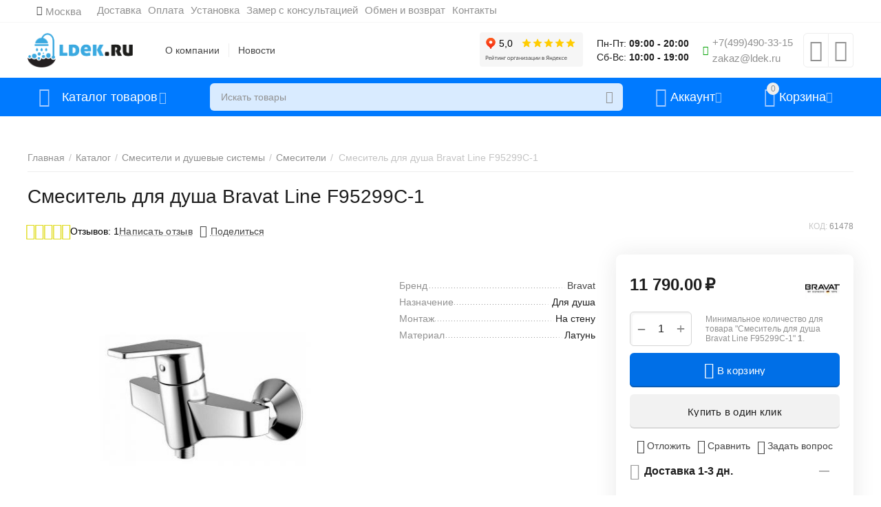

--- FILE ---
content_type: text/html; charset=utf-8
request_url: https://ldek.ru/smesiteli-i-dushevye-sistemy/smesiteli/smesitel-dlya-dusha-bravat-line-f95299c-1/
body_size: 33352
content:
<!DOCTYPE html>
<html 
class="
sticky-top-panel "
    lang="ru"
    dir="ltr"
    class=" "
>
<head>
<title>Смеситель для душа bravat line f95299c-1 купить в интернет-магазине LDek.ru с доставкой по Москве и МО!</title>
<base href="https://ldek.ru/" />
<meta http-equiv="Content-Type" content="text/html; charset=utf-8" data-ca-mode="" />
<meta name="viewport" content="width=device-width, initial-scale=1, user-scalable=no, viewport-fit=cover" />
<meta name="description" content="Приобрести смеситель для душа bravat line f95299c-1 по цене 11 790.00₽ с доставкой и установкой по Москве и МО! Доставка ТК по всей России! Заказывайте онлайн в интернет-магазине LDek.ru или по телефону 8 (800) 550-68-36!" />

    <meta name="keywords" content="купить Смеситель для душа Bravat Line F95299C-1, отзывы на Смеситель для душа Bravat Line F95299C-1, доставка Смеситель для душа Bravat Line F95299C-1, характеристики Смеситель для душа Bravat Line F95299C-1" />

<meta name="format-detection" content="telephone=no">

            <link rel="canonical" href="https://ldek.ru/smesiteli-i-dushevye-sistemy/smesiteli/smesitel-dlya-dusha-bravat-line-f95299c-1/" />    
                        

    <!-- Inline script moved to the bottom of the page -->
    <meta name="cmsmagazine" content="b55b3ce6a6b9c4d16194dc6efd5e2613" /><meta property="og:type" content="website" />
<meta property="og:locale" content="ru_RU" />
<meta property="og:title" content="Смеситель для душа bravat line f95299c-1 купить в интернет-магазине LDek.ru с доставкой по Москве и МО!" />
<meta property="og:description" content="Приобрести смеситель для душа bravat line f95299c-1 по цене 11 790.00₽ с доставкой и установкой по Москве и МО! Доставка ТК по всей России! Заказывайте онлайн в интернет-магазине LDek.ru или по телефону 8 (800) 550-68-36!" />
<meta property="og:url" content="https://ldek.ru/smesiteli-i-dushevye-sistemy/smesiteli/smesitel-dlya-dusha-bravat-line-f95299c-1/" />
    <meta property="og:image" content="https://ldek.ru/images/detailed/338/item_676.jpg" />

<!-- Marquiz script start -->
<script>
(function(w, d, s, o){
  var j = d.createElement(s); j.async = true; j.src = '//script.marquiz.ru/v2.js';j.onload = function() {
    if (document.readyState !== 'loading') Marquiz.init(o);
    else document.addEventListener("DOMContentLoaded", function() {
      Marquiz.init(o);
    });
  };
  d.head.insertBefore(j, d.head.firstElementChild);
})(window, document, 'script', {
    host: '//quiz.marquiz.ru',
    region: 'ru',
    id: '5fd857842012cb0044510541',
    autoOpen: false,
    autoOpenFreq: 'once',
    openOnExit: false,
    disableOnMobile: false
  }
);
</script>
<!-- Marquiz script end -->
    <link href="https://ldek.ru/images/logos/187/favicon_6s8o-hy.png" rel="shortcut icon" type="image/png" />

<link rel="preload" crossorigin="anonymous" as="font" href="https://ldek.ru/design/themes/abt__unitheme2/media/custom_fonts/MuseoSansBlack.woff?1768284340" type="font/woff" />
<link type="text/css" rel="stylesheet" href="https://ldek.ru/var/cache/misc/assets/design/themes/abt__unitheme2/css/standalone.5a313af195ad3a622795fddd9dc56de8.css?1768284340" />
</head>

<body>
        <!-- Rating@Mail.ru counter -->

    <script data-no-defer>
        var _tmr = window._tmr || (window._tmr = []);
        _tmr.push({id: "3228842", type: "pageView", start: (new Date()).getTime()});
        (function (d, w, id) {
            if (d.getElementById(id)) return;
            var ts = d.createElement("script"); ts.async = true; ts.id = id;
            ts.src = (d.location.protocol == "https:" ? "https:" : "http:") + "//top-fwz1.mail.ru/js/code.js";
            var f = function () {var s = d.getElementsByTagName("script")[0]; s.parentNode.insertBefore(ts, s);};
            if (w.opera == "[object Opera]") { d.addEventListener("DOMContentLoaded", f, false); } else { f(); }
        })(document, window, "topmailru-code");
    </script>

    <noscript>
        <div>
            <img src="//top-fwz1.mail.ru/counter?id=3228842;js=na" style="border:0;position:absolute;left:-9999px;" alt="" />
        </div>
    </noscript>

    <script data-no-defer>
        var _tmr = _tmr || [];
                _tmr.push({
            type: 'itemView',
            productid: 61478,
            pagetype: 'product',
            totalvalue: 11790,
            list: '1'
        });
            </script>
    <!-- //Rating@Mail.ru counter -->
        
        <div class="ty-tygh  " data-ca-element="mainContainer" id="tygh_container">

        <div id="ajax_overlay" class="ty-ajax-overlay"></div>
<div id="ajax_loading_box" class="ty-ajax-loading-box"></div>
        <div class="cm-notification-container notification-container">
</div>
        <div class="ty-helper-container "
                    id="tygh_main_container">
                                             
<div class="tygh-top-panel clearfix">
                <div class="container-fluid  top-grid">
                                                
                <div class="container-fluid-row">
<div class="row-fluid ">        <div class="span16 top-links-grid " >
                    <div class="top-quick-links ty-float-left">
                    

        <div class="ty-text-links-wrapper">
        <span id="sw_text_links_184" class="ty-text-links-btn cm-combination visible-phone">
            <span 
        class="ty-icon ty-icon-short-list"
                                    ></span>
            <span 
        class="ty-icon ty-icon-down-micro ty-text-links-btn__arrow"
                                    ></span>
        </span>
    
        <ul id="text_links_184" class="ty-text-links  cm-popup-box ty-text-links_show_inline"><li class="ty-text-links__item ty-level-0  ty-text-links__item--inline ty-quick-menu__delivery"><a class="ty-text-links__a ty-text-links__a--level-0  ty-text-links__a--inline" href="https://ldek.ru/dostavka/">Доставка</a></li><li class="ty-text-links__item ty-level-0  ty-text-links__item--inline"><a class="ty-text-links__a ty-text-links__a--level-0  ty-text-links__a--inline" href="https://ldek.ru/oplata/">Оплата</a></li><li class="ty-text-links__item ty-level-0  ty-text-links__item--inline"><a class="ty-text-links__a ty-text-links__a--level-0  ty-text-links__a--inline" href="https://ldek.ru/professionalnaya-ustanovka/">Установка</a></li><li class="ty-text-links__item ty-level-0  ty-text-links__item--inline"><a class="ty-text-links__a ty-text-links__a--level-0  ty-text-links__a--inline" href="https://ldek.ru/zamer-s-konsultatsiej/">Замер с консультацией</a></li><li class="ty-text-links__item ty-level-0  ty-text-links__item--inline"><a class="ty-text-links__a ty-text-links__a--level-0  ty-text-links__a--inline" href="https://ldek.ru/exchange-return/">Обмен и возврат</a></li><li class="ty-text-links__item ty-level-0  ty-text-links__item--inline ty-quick-menu__contacts"><a class="ty-text-links__a ty-text-links__a--level-0  ty-text-links__a--inline" href="https://ldek.ru/kontakt/">Контакты</a></li></ul>

        </div>
    
                    </div><div class=" ty-float-left">
                        <div class="ty-geo-maps__geolocation"
         data-ca-geo-map-location-is-location-detected="false"
         data-ca-geo-map-location-element="location_block"
         id="geo_maps_location_block_181"
    >
        <span class="hidden">Город: </span>
        
        
    
    
    <a id="opener_geo_maps_location_dialog_181"
        class="cm-dialog-opener cm-dialog-auto-size ty-geo-maps__geolocation__opener"
        href="https://ldek.ru/index.php?dispatch=geo_maps.customer_geolocation"         data-ca-target-id="content_geo_maps_location_dialog_181"
                data-ca-dialog-title="Местоположение покупателя"        
        rel="nofollow"
    >
        <span 
        class="ty-icon ty-icon-location-arrow"
                                    ></span>        <bdi class="ty-geo-maps__geolocation__opener-text">            <span data-ca-geo-map-location-element="location" class="ty-geo-maps__geolocation__location">Москва</span>
        </bdi>
            </a>


    <!--geo_maps_location_block_181--></div>

                    </div>
            </div>
</div>
    </div>                                        
    
        </div>
    

</div>

<div class="tygh-header clearfix">
                <div class="container-fluid  header-grid  advanced-header">
                                                
                <div class="container-fluid-row">
<div class="row-fluid ">        <div class="span4 top-logo-grid " >
                    <div class="top-logo ">
                <div class="ty-logo-container">
    
            <a href="https://ldek.ru/" title="">
        


<img class="ty-pict  ty-logo-container__image   cm-image" width="2562" height="840" alt="" title="" id="det_img_2482279033" src="https://ldek.ru/images/logos/187/логотип_лдек_на_сайт.png" />

    
            </a>
    </div>

                    </div>
            </div>

                                            
                
        <div class="span4 top-header-menu " >
                    <div class="hidden-phone ">
                

    
        <ul id="text_links_186" class="ty-text-links "><li class="ty-text-links__item ty-level-0 "><a class="ty-text-links__a ty-text-links__a--level-0 " href="https://ldek.ru/o-kompanii/">О компании</a></li><li class="ty-text-links__item ty-level-0 "><a class="ty-text-links__a ty-text-links__a--level-0 " href="https://ldek.ru/all-posts/">Новости</a></li></ul>

    
                    </div>
            </div>

                                            
                
        <div class="span5 top-phones " >
                    <div class="top-phones-grid hidden-phone ">
                <div class="ty-wysiwyg-content"  data-ca-live-editor-object-id="0" data-ca-live-editor-object-type=""><iframe src="https://yandex.ru/sprav/widget/rating-badge/110391758359" width="150" height="50" frameborder="0"></iframe></div>
                    </div><div class="hidden-tablet hidden-phone ">
                <div class="ty-wysiwyg-content"  data-ca-live-editor-object-id="0" data-ca-live-editor-object-type=""><div class="ms-work-hours-wrap">
<div class="ms-weekdays">
	Пн-Пт: <strong>09:00 - 20:00</strong>
</div>
<div class="ms-weekend">
Сб-Вс: <strong>10:00 - 19:00</strong>
</div>
</div></div>
                    </div><div class="hidden-tablet hidden-phone ">
                <div class="ty-wysiwyg-content"  data-ca-live-editor-object-id="0" data-ca-live-editor-object-type=""><div class="ut2-pn">
    <div class="ty-dropdown-box">
        <div class="ut2-btn-contacts" onclick="$(this).toggleClass('open');">
            <i class="ut2-icon-whatsapp"></i>
            <div class="ut2-pn__items-full ty-dropdown-box__content hidden">
                <a href="javascript:void(0);" rel="nofollow" class="ut2-btn-close hidden" onclick="$(this).parent().prev().removeClass('open');"><i class="ut2-icon-baseline-close"></i></a>
                <div class="ut2-pn__items">

                   <div class="ms-top-panel-whatsapp">
<div>
<p>
Для начала диалога добавьте контакт
</p>
<a href="https://wa.me/79206228053">+79206228053 </a>
<p>
<strong>
или отсканируйте QR-код
</strong>
</p>
</div>
<div>
<img src="/images/QR_kod_ldek.png">
</div>
</div>
                    
                </div>
            </div>
        </div>
        <div class="ut2-pn__wrap ">
            <div class="ut2-pn__items ms-items-phone">
                    <a href="tel:+74994903315"><span>+7(499)490-33-15</span></a>
            </div>
    <div class="ut2-pn__items">
                <a href="mailto:zakaz@ldek.ru"><span>zakaz@ldek.ru</span></a>
            </div>
           
        </div>
    </div>
</div></div>
                    </div><div class="top-buttons-grid hidden-phone ">
                        <div class="ut2-top-compared-products" id="abt__ut2_compared_products">
        <a class="cm-tooltip ty-compare__a " href="https://ldek.ru/compare/" rel="nofollow" title="Просмотреть Список сравнения"><i class="ut2-icon-baseline-equalizer"></i></a>
        <!--abt__ut2_compared_products--></div>

    
    <div class="ut2-top-wishlist-count" id="abt__ut2_wishlist_count">
        <a class="cm-tooltip ty-wishlist__a " href="https://ldek.ru/wishlist/" rel="nofollow" title="Просмотреть список отложенных товаров"><i class="ut2-icon-baseline-favorite-border"></i></a>
        <!--abt__ut2_wishlist_count--></div>

                    </div>
            </div>
</div>
    </div>                                        
                <div class="container-fluid-row container-fluid-row-full-width top-menu-grid">
<div class="row-fluid ">        <div class="span16 " >
                    <div class="row-fluid ">        <div class="span11 top-left-grid " >
                    <div class="row-fluid ">        <div class="span5 menu-grid " >
                    <div class="ty-dropdown-box   top-menu-grid-vetrtical">
        <div id="sw_dropdown_190" class="ty-dropdown-box__title cm-combination ">
                                        <a href="javascript:void(0);" rel="nofollow">Каталог товаров</a>
                        
        </div>
        
        <div id="dropdown_190" class="cm-popup-box ty-dropdown-box__content hidden">
                        <div class="ut2-menu__inbox cm-external-triggered"><ul class="ty-menu__items cm-responsive-menu"><li class="ty-menu__item cm-menu-item-responsive first-lvl" data-subitems-count="6" data-settings-cols="4"><a class="ty-menu__item-toggle ty-menu__menu-btn visible-phone cm-responsive-menu-toggle"><i class="ut2-icon-outline-expand_more"></i></a><a href="https://ldek.ru/dushevye-kabiny-i-ograzhdeniya/" class="ty-menu__item-link a-first-lvl"><span class="menu-lvl-ctn "><span><bdi>Душевые кабины и ограждения</bdi></span><i class="icon-right-dir ut2-icon-outline-arrow_forward"></i></span></a><div class="ty-menu__submenu" id="topmenu_83_190_3324118500">            <div class="ty-menu__submenu-items cm-responsive-menu-submenu  clearfix" style="min-height:490px">
            <div style="min-height:490px">
                

    
    <div class="ty-menu__submenu-col" style="width:25%">
                    <div class="second-lvl" data-elem-index="0">
                
                                <div class="ty-menu__submenu-item-header">
                    <a href="https://ldek.ru/dushevye-kabiny-i-ograzhdeniya/dushevye-kabiny/" class="ty-menu__submenu-link">                        <bdi>Душевые кабины</bdi>
                    </a>
                                    </div>
                                    <a class="ty-menu__item-toggle visible-phone cm-responsive-menu-toggle">
                        <i class="ut2-icon-outline-expand_more"></i>
                    </a>
                    <div class="ty-menu__submenu tree-level " >
                                                    <div class="ty-menu__submenu-list hiddenCol cm-responsive-menu-submenu" style="--menu-items:5;">
                                                                                                                                        <div class="ty-menu__submenu-item">
                                        <a href="https://ldek.ru/dushevye-kabiny-i-ograzhdeniya/dushevye-kabiny/nedorogie/" class="ty-menu__submenu-link">
                                                                                        <span>
                                            Недорогие
                                                                                        </span>
                                        </a>
                                    </div>
                                                                                                        <div class="ty-menu__submenu-item">
                                        <a href="https://ldek.ru/dushevye-kabiny-i-ograzhdeniya/dushevye-kabiny/dlya-dachi/" class="ty-menu__submenu-link">
                                                                                        <span>
                                            Для дачи
                                                                                        </span>
                                        </a>
                                    </div>
                                                                                                        <div class="ty-menu__submenu-item">
                                        <a href="https://ldek.ru/dushevye-kabiny-i-ograzhdeniya/dushevye-kabiny/premium/" class="ty-menu__submenu-link">
                                                                                        <span>
                                            Премиум
                                                                                        </span>
                                        </a>
                                    </div>
                                                                                                        <div class="ty-menu__submenu-item">
                                        <a href="https://ldek.ru/dushevye-kabiny-i-ograzhdeniya/dushevye-kabiny/s-nizkim-poddonom/" class="ty-menu__submenu-link">
                                                                                        <span>
                                            С низким поддоном
                                                                                        </span>
                                        </a>
                                    </div>
                                                                                                        <div class="ty-menu__submenu-item">
                                        <a href="https://ldek.ru/dushevye-kabiny-i-ograzhdeniya/dushevye-kabiny/s-vysokim-poddonom/" class="ty-menu__submenu-link">
                                                                                        <span>
                                            С высоким поддоном
                                                                                        </span>
                                        </a>
                                    </div>
                                                                                                        <div class="ty-menu__submenu-item">
                                        <a href="https://ldek.ru/dushevye-kabiny-i-ograzhdeniya/dushevye-kabiny/bez-silikona/" class="ty-menu__submenu-link">
                                                                                        <span>
                                            Без силикона
                                                                                        </span>
                                        </a>
                                    </div>
                                                                                                        <div class="ty-menu__submenu-item">
                                        <a href="https://ldek.ru/dushevye-kabiny-i-ograzhdeniya/dushevye-kabiny/uglovye/" class="ty-menu__submenu-link">
                                                                                        <span>
                                            Угловые
                                                                                        </span>
                                        </a>
                                    </div>
                                                                                                        <div class="ty-menu__submenu-item">
                                        <a href="https://ldek.ru/dushevye-kabiny-i-ograzhdeniya/dushevye-kabiny/s-kryshey/" class="ty-menu__submenu-link">
                                                                                        <span>
                                            С крышей
                                                                                        </span>
                                        </a>
                                    </div>
                                                                                                        <div class="ty-menu__submenu-item">
                                        <a href="https://ldek.ru/dushevye-kabiny-i-ograzhdeniya/dushevye-kabiny/90x90/" class="ty-menu__submenu-link">
                                                                                        <span>
                                            90x90
                                                                                        </span>
                                        </a>
                                    </div>
                                                                                                        <div class="ty-menu__submenu-item">
                                        <a href="https://ldek.ru/dushevye-kabiny-i-ograzhdeniya/dushevye-kabiny/100x80/" class="ty-menu__submenu-link">
                                                                                        <span>
                                            100x80
                                                                                        </span>
                                        </a>
                                    </div>
                                                                
                            </div>
                                                                                                                                <a href="javascript:void(0);" onMouseOver="$(this).prev().addClass('view');$(this).addClass('hidden');" class="ut2-more"><span>Еще</span></a>
                                                
                        
                    </div>
                            </div>
                    <div class="second-lvl" data-elem-index="1">
                
                                <div class="ty-menu__submenu-item-header">
                    <a href="https://ldek.ru/dushevye-kabiny-i-ograzhdeniya/dushevye-boksy/" class="ty-menu__submenu-link">                        <bdi>Душевые боксы</bdi>
                    </a>
                                    </div>
                                    <a class="ty-menu__item-toggle visible-phone cm-responsive-menu-toggle">
                        <i class="ut2-icon-outline-expand_more"></i>
                    </a>
                    <div class="ty-menu__submenu tree-level " >
                                                    <div class="ty-menu__submenu-list cm-responsive-menu-submenu" >
                                                                                                                                        <div class="ty-menu__submenu-item">
                                        <a href="https://ldek.ru/dushevye-kabiny-i-ograzhdeniya/dushevye-boksy/timo/" class="ty-menu__submenu-link">
                                                                                        <span>
                                            Тимо
                                                                                        </span>
                                        </a>
                                    </div>
                                                                                                        <div class="ty-menu__submenu-item">
                                        <a href="https://ldek.ru/dushevye-kabiny-i-ograzhdeniya/dushevye-boksy/river/" class="ty-menu__submenu-link">
                                                                                        <span>
                                            Ривер
                                                                                        </span>
                                        </a>
                                    </div>
                                                                                                        <div class="ty-menu__submenu-item">
                                        <a href="https://ldek.ru/dushevye-kabiny-i-ograzhdeniya/dushevye-boksy/120-sm/" class="ty-menu__submenu-link">
                                                                                        <span>
                                            120 см
                                                                                        </span>
                                        </a>
                                    </div>
                                                                                                        <div class="ty-menu__submenu-item">
                                        <a href="https://ldek.ru/dushevye-kabiny-i-ograzhdeniya/dushevye-boksy/150-sm/" class="ty-menu__submenu-link">
                                                                                        <span>
                                            150 см
                                                                                        </span>
                                        </a>
                                    </div>
                                                                                                        <div class="ty-menu__submenu-item">
                                        <a href="https://ldek.ru/dushevye-kabiny-i-ograzhdeniya/dushevye-boksy/170-sm/" class="ty-menu__submenu-link">
                                                                                        <span>
                                            170 см
                                                                                        </span>
                                        </a>
                                    </div>
                                                                
                            </div>
                                                                                                                            
                        
                    </div>
                            </div>
            </div>
    
    <div class="ty-menu__submenu-col" style="width:25%">
                    <div class="second-lvl" data-elem-index="2">
                
                                <div class="ty-menu__submenu-item-header">
                    <a href="https://ldek.ru/dushevye-kabiny-i-ograzhdeniya/dushevye-ugolki/" class="ty-menu__submenu-link">                        <bdi>Душевые уголки</bdi>
                    </a>
                                    </div>
                                    <a class="ty-menu__item-toggle visible-phone cm-responsive-menu-toggle">
                        <i class="ut2-icon-outline-expand_more"></i>
                    </a>
                    <div class="ty-menu__submenu tree-level " >
                                                    <div class="ty-menu__submenu-list cm-responsive-menu-submenu" >
                                                                                                                                        <div class="ty-menu__submenu-item">
                                        <a href="https://ldek.ru/dushevye-kabiny-i-ograzhdeniya/dushevye-ugolki/s-poddonom/" class="ty-menu__submenu-link">
                                                                                        <span>
                                            С поддоном
                                                                                        </span>
                                        </a>
                                    </div>
                                                                                                        <div class="ty-menu__submenu-item">
                                        <a href="https://ldek.ru/dushevye-kabiny-i-ograzhdeniya/dushevye-ugolki/bez-poddona/" class="ty-menu__submenu-link">
                                                                                        <span>
                                            Без поддона
                                                                                        </span>
                                        </a>
                                    </div>
                                                                                                        <div class="ty-menu__submenu-item">
                                        <a href="https://ldek.ru/dushevye-kabiny-i-ograzhdeniya/dushevye-ugolki/80x80/" class="ty-menu__submenu-link">
                                                                                        <span>
                                            80x80
                                                                                        </span>
                                        </a>
                                    </div>
                                                                                                        <div class="ty-menu__submenu-item">
                                        <a href="https://ldek.ru/dushevye-kabiny-i-ograzhdeniya/dushevye-ugolki/90x90/" class="ty-menu__submenu-link">
                                                                                        <span>
                                            90x90
                                                                                        </span>
                                        </a>
                                    </div>
                                                                                                        <div class="ty-menu__submenu-item">
                                        <a href="https://ldek.ru/dushevye-kabiny-i-ograzhdeniya/dushevye-ugolki/100x100/" class="ty-menu__submenu-link">
                                                                                        <span>
                                            100x100
                                                                                        </span>
                                        </a>
                                    </div>
                                                                
                            </div>
                                                                                                                            
                        
                    </div>
                            </div>
                    <div class="second-lvl" data-elem-index="3">
                
                                <div class="ty-menu__submenu-item-header">
                    <a href="https://ldek.ru/dushevye-kabiny-i-ograzhdeniya/dushevye-dveri/" class="ty-menu__submenu-link">                        <bdi>Душевые двери</bdi>
                    </a>
                                    </div>
                                    <a class="ty-menu__item-toggle visible-phone cm-responsive-menu-toggle">
                        <i class="ut2-icon-outline-expand_more"></i>
                    </a>
                    <div class="ty-menu__submenu tree-level " >
                                                    <div class="ty-menu__submenu-list cm-responsive-menu-submenu" >
                                                                                                                                        <div class="ty-menu__submenu-item">
                                        <a href="https://ldek.ru/dushevye-kabiny-i-ograzhdeniya/dushevye-dveri/razdvizhnye/" class="ty-menu__submenu-link">
                                                                                        <span>
                                            Раздвижные
                                                                                        </span>
                                        </a>
                                    </div>
                                                                                                        <div class="ty-menu__submenu-item">
                                        <a href="https://ldek.ru/dushevye-kabiny-i-ograzhdeniya/dushevye-dveri/raspashnye/" class="ty-menu__submenu-link">
                                                                                        <span>
                                            Распашные
                                                                                        </span>
                                        </a>
                                    </div>
                                                                                                        <div class="ty-menu__submenu-item">
                                        <a href="https://ldek.ru/dushevye-kabiny-i-ograzhdeniya/dushevye-dveri/prozrachnye/" class="ty-menu__submenu-link">
                                                                                        <span>
                                            Прозрачные
                                                                                        </span>
                                        </a>
                                    </div>
                                                                                                        <div class="ty-menu__submenu-item">
                                        <a href="https://ldek.ru/dushevye-kabiny-i-ograzhdeniya/dushevye-dveri/120-sm/" class="ty-menu__submenu-link">
                                                                                        <span>
                                            120 см
                                                                                        </span>
                                        </a>
                                    </div>
                                                                                                        <div class="ty-menu__submenu-item">
                                        <a href="https://ldek.ru/dushevye-kabiny-i-ograzhdeniya/dushevye-dveri/90-sm/" class="ty-menu__submenu-link">
                                                                                        <span>
                                            90 см
                                                                                        </span>
                                        </a>
                                    </div>
                                                                
                            </div>
                                                                                                                            
                        
                    </div>
                            </div>
            </div>
    
    <div class="ty-menu__submenu-col" style="width:25%">
                    <div class="second-lvl" data-elem-index="4">
                
                                <div class="ty-menu__submenu-item-header">
                    <a href="https://ldek.ru/dushevye-kabiny-i-ograzhdeniya/dushevye-peregorodki/" class="ty-menu__submenu-link">                        <bdi>Душевые перегородки</bdi>
                    </a>
                                    </div>
                                    <a class="ty-menu__item-toggle visible-phone cm-responsive-menu-toggle">
                        <i class="ut2-icon-outline-expand_more"></i>
                    </a>
                    <div class="ty-menu__submenu tree-level " >
                                                    <div class="ty-menu__submenu-list cm-responsive-menu-submenu" >
                                                                                                                                        <div class="ty-menu__submenu-item">
                                        <a href="https://ldek.ru/dushevye-kabiny-i-ograzhdeniya/dushevye-peregorodki/80-sm/" class="ty-menu__submenu-link">
                                                                                        <span>
                                            80 см
                                                                                        </span>
                                        </a>
                                    </div>
                                                                                                        <div class="ty-menu__submenu-item">
                                        <a href="https://ldek.ru/dushevye-kabiny-i-ograzhdeniya/dushevye-peregorodki/90-sm/" class="ty-menu__submenu-link">
                                                                                        <span>
                                            90 см
                                                                                        </span>
                                        </a>
                                    </div>
                                                                                                        <div class="ty-menu__submenu-item">
                                        <a href="https://ldek.ru/dushevye-kabiny-i-ograzhdeniya/dushevye-peregorodki/100-sm/" class="ty-menu__submenu-link">
                                                                                        <span>
                                            100 см
                                                                                        </span>
                                        </a>
                                    </div>
                                                                                                        <div class="ty-menu__submenu-item">
                                        <a href="https://ldek.ru/dushevye-kabiny-i-ograzhdeniya/dushevye-peregorodki/120-sm/" class="ty-menu__submenu-link">
                                                                                        <span>
                                            120 см
                                                                                        </span>
                                        </a>
                                    </div>
                                                                                                        <div class="ty-menu__submenu-item">
                                        <a href="https://ldek.ru/dushevye-kabiny-i-ograzhdeniya/dushevye-peregorodki/hrom/" class="ty-menu__submenu-link">
                                                                                        <span>
                                            Хром
                                                                                        </span>
                                        </a>
                                    </div>
                                                                
                            </div>
                                                                                                                            
                        
                    </div>
                            </div>
            </div>
    
    <div class="ty-menu__submenu-col" style="width:25%">
                    <div class="second-lvl" data-elem-index="5">
                
                                <div class="ty-menu__submenu-item-header">
                    <a href="https://ldek.ru/dushevye-kabiny-i-ograzhdeniya/dushevye-poddony/" class="ty-menu__submenu-link">                        <bdi>Душевые поддоны</bdi>
                    </a>
                                    </div>
                                    <a class="ty-menu__item-toggle visible-phone cm-responsive-menu-toggle">
                        <i class="ut2-icon-outline-expand_more"></i>
                    </a>
                    <div class="ty-menu__submenu tree-level " >
                                                    <div class="ty-menu__submenu-list cm-responsive-menu-submenu" >
                                                                                                                                        <div class="ty-menu__submenu-item">
                                        <a href="https://ldek.ru/dushevye-kabiny-i-ograzhdeniya/dushevye-poddony/nizkie/" class="ty-menu__submenu-link">
                                                                                        <span>
                                            Низкие
                                                                                        </span>
                                        </a>
                                    </div>
                                                                                                        <div class="ty-menu__submenu-item">
                                        <a href="https://ldek.ru/dushevye-kabiny-i-ograzhdeniya/dushevye-poddony/srednie/" class="ty-menu__submenu-link">
                                                                                        <span>
                                            Средние
                                                                                        </span>
                                        </a>
                                    </div>
                                                                                                        <div class="ty-menu__submenu-item">
                                        <a href="https://ldek.ru/dushevye-kabiny-i-ograzhdeniya/dushevye-poddony/vysokie/" class="ty-menu__submenu-link">
                                                                                        <span>
                                            Высокие
                                                                                        </span>
                                        </a>
                                    </div>
                                                                                                        <div class="ty-menu__submenu-item">
                                        <a href="https://ldek.ru/dushevye-kabiny-i-ograzhdeniya/dushevye-poddony/80x80/" class="ty-menu__submenu-link">
                                                                                        <span>
                                            80x80
                                                                                        </span>
                                        </a>
                                    </div>
                                                                                                        <div class="ty-menu__submenu-item">
                                        <a href="https://ldek.ru/dushevye-kabiny-i-ograzhdeniya/dushevye-poddony/90x90/" class="ty-menu__submenu-link">
                                                                                        <span>
                                            90x90
                                                                                        </span>
                                        </a>
                                    </div>
                                                                
                            </div>
                                                                                                                            
                        
                    </div>
                            </div>
            </div>


<!-- Inline script moved to the bottom of the page -->            </div>
        </div>
    
</div></li><li class="ty-menu__item cm-menu-item-responsive first-lvl" data-subitems-count="11" data-settings-cols="4"><a class="ty-menu__item-toggle ty-menu__menu-btn visible-phone cm-responsive-menu-toggle"><i class="ut2-icon-outline-expand_more"></i></a><a href="https://ldek.ru/vanny/" class="ty-menu__item-link a-first-lvl"><span class="menu-lvl-ctn "><span><bdi>Ванны</bdi></span><i class="icon-right-dir ut2-icon-outline-arrow_forward"></i></span></a><div class="ty-menu__submenu" id="topmenu_83_190_1980811913">            <div class="ty-menu__submenu-items cm-responsive-menu-submenu  clearfix" style="min-height:490px">
            <div style="min-height:490px">
                

    
    <div class="ty-menu__submenu-col" style="width:25%">
                    <div class="second-lvl" data-elem-index="0">
                
                                <div class="ty-menu__submenu-item-header">
                    <a href="https://ldek.ru/vanny/akrilovye-vanny/" class="ty-menu__submenu-link">                        <bdi>Акриловые ванны</bdi>
                    </a>
                                    </div>
                                    <a class="ty-menu__item-toggle visible-phone cm-responsive-menu-toggle">
                        <i class="ut2-icon-outline-expand_more"></i>
                    </a>
                    <div class="ty-menu__submenu tree-level " >
                                                    <div class="ty-menu__submenu-list cm-responsive-menu-submenu" >
                                                                                                                                        <div class="ty-menu__submenu-item">
                                        <a href="https://ldek.ru/vanny/akrilovye-vanny/170x70/" class="ty-menu__submenu-link">
                                                                                        <span>
                                            170x70
                                                                                        </span>
                                        </a>
                                    </div>
                                                                                                        <div class="ty-menu__submenu-item">
                                        <a href="https://ldek.ru/vanny/akrilovye-vanny/150x70/" class="ty-menu__submenu-link">
                                                                                        <span>
                                            150x70
                                                                                        </span>
                                        </a>
                                    </div>
                                                                                                        <div class="ty-menu__submenu-item">
                                        <a href="https://ldek.ru/vanny/akrilovye-vanny/uglovye/" class="ty-menu__submenu-link">
                                                                                        <span>
                                            Угловые
                                                                                        </span>
                                        </a>
                                    </div>
                                                                                                        <div class="ty-menu__submenu-item">
                                        <a href="https://ldek.ru/vanny/akrilovye-vanny/dlya-pozhilyh/" class="ty-menu__submenu-link">
                                                                                        <span>
                                            Для пожилых
                                                                                        </span>
                                        </a>
                                    </div>
                                                                                                        <div class="ty-menu__submenu-item">
                                        <a href="https://ldek.ru/vanny/akrilovye-vanny/s-podsvetkoy/" class="ty-menu__submenu-link">
                                                                                        <span>
                                            С подсветкой
                                                                                        </span>
                                        </a>
                                    </div>
                                                                
                            </div>
                                                                                                                            
                        
                    </div>
                            </div>
                    <div class="second-lvl" data-elem-index="1">
                
                                <div class="ty-menu__submenu-item-header">
                    <a href="https://ldek.ru/vanny/chugunnye-vanny/" class="ty-menu__submenu-link">                        <bdi>Чугунные ванны</bdi>
                    </a>
                                    </div>
                                    <a class="ty-menu__item-toggle visible-phone cm-responsive-menu-toggle">
                        <i class="ut2-icon-outline-expand_more"></i>
                    </a>
                    <div class="ty-menu__submenu tree-level " >
                                                    <div class="ty-menu__submenu-list cm-responsive-menu-submenu" >
                                                                                                                                        <div class="ty-menu__submenu-item">
                                        <a href="https://ldek.ru/vanny/chugunnye-vanny/150x70/" class="ty-menu__submenu-link">
                                                                                        <span>
                                            150x70
                                                                                        </span>
                                        </a>
                                    </div>
                                                                                                        <div class="ty-menu__submenu-item">
                                        <a href="https://ldek.ru/vanny/chugunnye-vanny/160x70/" class="ty-menu__submenu-link">
                                                                                        <span>
                                            160x70
                                                                                        </span>
                                        </a>
                                    </div>
                                                                                                        <div class="ty-menu__submenu-item">
                                        <a href="https://ldek.ru/vanny/chugunnye-vanny/170x70/" class="ty-menu__submenu-link">
                                                                                        <span>
                                            170x70
                                                                                        </span>
                                        </a>
                                    </div>
                                                                                                        <div class="ty-menu__submenu-item">
                                        <a href="https://ldek.ru/vanny/chugunnye-vanny/170x75/" class="ty-menu__submenu-link">
                                                                                        <span>
                                            170x75
                                                                                        </span>
                                        </a>
                                    </div>
                                                                                                        <div class="ty-menu__submenu-item">
                                        <a href="https://ldek.ru/vanny/chugunnye-vanny/180x80/" class="ty-menu__submenu-link">
                                                                                        <span>
                                            180x80
                                                                                        </span>
                                        </a>
                                    </div>
                                                                
                            </div>
                                                                                                                            
                        
                    </div>
                            </div>
                    <div class="second-lvl" data-elem-index="2">
                
                                <div class="ty-menu__submenu-item-header">
                    <a href="https://ldek.ru/vanny/stalnye-vanny/" class="ty-menu__submenu-link">                        <bdi>Стальные ванны</bdi>
                    </a>
                                    </div>
                                    <a class="ty-menu__item-toggle visible-phone cm-responsive-menu-toggle">
                        <i class="ut2-icon-outline-expand_more"></i>
                    </a>
                    <div class="ty-menu__submenu tree-level " >
                                                    <div class="ty-menu__submenu-list cm-responsive-menu-submenu" >
                                                                                                                                        <div class="ty-menu__submenu-item">
                                        <a href="https://ldek.ru/vanny/stalnye-vanny/150x70/" class="ty-menu__submenu-link">
                                                                                        <span>
                                            150x70
                                                                                        </span>
                                        </a>
                                    </div>
                                                                                                        <div class="ty-menu__submenu-item">
                                        <a href="https://ldek.ru/vanny/stalnye-vanny/160x70/" class="ty-menu__submenu-link">
                                                                                        <span>
                                            160x70
                                                                                        </span>
                                        </a>
                                    </div>
                                                                                                        <div class="ty-menu__submenu-item">
                                        <a href="https://ldek.ru/vanny/stalnye-vanny/170x70-75/" class="ty-menu__submenu-link">
                                                                                        <span>
                                            170x70-75
                                                                                        </span>
                                        </a>
                                    </div>
                                                                                                        <div class="ty-menu__submenu-item">
                                        <a href="https://ldek.ru/vanny/stalnye-vanny/blb/" class="ty-menu__submenu-link">
                                                                                        <span>
                                            BLB
                                                                                        </span>
                                        </a>
                                    </div>
                                                                                                        <div class="ty-menu__submenu-item">
                                        <a href="https://ldek.ru/vanny/stalnye-vanny/viz/" class="ty-menu__submenu-link">
                                                                                        <span>
                                            ВИЗ
                                                                                        </span>
                                        </a>
                                    </div>
                                                                
                            </div>
                                                                                                                            
                        
                    </div>
                            </div>
            </div>
    
    <div class="ty-menu__submenu-col" style="width:25%">
                    <div class="second-lvl" data-elem-index="3">
                
                                <div class="ty-menu__submenu-item-header">
                    <a href="https://ldek.ru/vanny/vanny-iz-iskusstvennogo-kamnya/" class="ty-menu__submenu-link">                        <bdi>Ванны из искусственного камня</bdi>
                    </a>
                                    </div>
                                    <a class="ty-menu__item-toggle visible-phone cm-responsive-menu-toggle">
                        <i class="ut2-icon-outline-expand_more"></i>
                    </a>
                    <div class="ty-menu__submenu tree-level " >
                                                    <div class="ty-menu__submenu-list cm-responsive-menu-submenu" >
                                                                                                                                        <div class="ty-menu__submenu-item">
                                        <a href="https://ldek.ru/vanny/vanny-iz-iskusstvennogo-kamnya/170x70/" class="ty-menu__submenu-link">
                                                                                        <span>
                                            170x70
                                                                                        </span>
                                        </a>
                                    </div>
                                                                                                        <div class="ty-menu__submenu-item">
                                        <a href="https://ldek.ru/vanny/vanny-iz-iskusstvennogo-kamnya/180x80/" class="ty-menu__submenu-link">
                                                                                        <span>
                                            180x80
                                                                                        </span>
                                        </a>
                                    </div>
                                                                                                        <div class="ty-menu__submenu-item">
                                        <a href="https://ldek.ru/vanny/vanny-iz-iskusstvennogo-kamnya/litevoy-mramor/" class="ty-menu__submenu-link">
                                                                                        <span>
                                            Литьевой мрамор
                                                                                        </span>
                                        </a>
                                    </div>
                                                                                                        <div class="ty-menu__submenu-item">
                                        <a href="https://ldek.ru/vanny/vanny-iz-iskusstvennogo-kamnya/otdelnostoyaschie/" class="ty-menu__submenu-link">
                                                                                        <span>
                                            Отдельностоящие
                                                                                        </span>
                                        </a>
                                    </div>
                                                                                                        <div class="ty-menu__submenu-item">
                                        <a href="https://ldek.ru/vanny/vanny-iz-iskusstvennogo-kamnya/salini/" class="ty-menu__submenu-link">
                                                                                        <span>
                                            Salini
                                                                                        </span>
                                        </a>
                                    </div>
                                                                
                            </div>
                                                                                                                            
                        
                    </div>
                            </div>
                    <div class="second-lvl" data-elem-index="4">
                
                                <div class="ty-menu__submenu-item-header">
                    <a href="https://ldek.ru/vanny/shtorki-na-vannu/" class="ty-menu__submenu-link no-items">                        <bdi>Шторки на ванну</bdi>
                    </a>
                                    </div>
                            </div>
                    <div class="second-lvl" data-elem-index="5">
                
                                <div class="ty-menu__submenu-item-header">
                    <a href="https://ldek.ru/vanny/uglovye-vanny/" class="ty-menu__submenu-link no-items">                        <bdi>Угловые ванны</bdi>
                    </a>
                                    </div>
                            </div>
            </div>
    
    <div class="ty-menu__submenu-col" style="width:25%">
                    <div class="second-lvl" data-elem-index="6">
                
                                <div class="ty-menu__submenu-item-header">
                    <a href="https://ldek.ru/vanny/gidromassazhnye-vanny/" class="ty-menu__submenu-link no-items">                        <bdi>Гидромассажные ванны</bdi>
                    </a>
                                    </div>
                            </div>
                    <div class="second-lvl" data-elem-index="7">
                
                                <div class="ty-menu__submenu-item-header">
                    <a href="https://ldek.ru/vanny/chernye-vanny/" class="ty-menu__submenu-link no-items">                        <bdi>Черные ванны</bdi>
                    </a>
                                    </div>
                            </div>
                    <div class="second-lvl" data-elem-index="8">
                
                                <div class="ty-menu__submenu-item-header">
                    <a href="https://ldek.ru/vanny/belye-vanny/" class="ty-menu__submenu-link no-items">                        <bdi>Белые ванны</bdi>
                    </a>
                                    </div>
                            </div>
            </div>
    
    <div class="ty-menu__submenu-col" style="width:25%">
                    <div class="second-lvl" data-elem-index="9">
                
                                <div class="ty-menu__submenu-item-header">
                    <a href="https://ldek.ru/vanny/ovalnye-vanny/" class="ty-menu__submenu-link no-items">                        <bdi>Овальные ванны</bdi>
                    </a>
                                    </div>
                            </div>
                    <div class="second-lvl" data-elem-index="10">
                
                                <div class="ty-menu__submenu-item-header">
                    <a href="https://ldek.ru/vanny/komplektuyuschie-dlya-vann/" class="ty-menu__submenu-link">                        <bdi>Комплектующие для ванн</bdi>
                    </a>
                                    </div>
                                    <a class="ty-menu__item-toggle visible-phone cm-responsive-menu-toggle">
                        <i class="ut2-icon-outline-expand_more"></i>
                    </a>
                    <div class="ty-menu__submenu tree-level " >
                                                    <div class="ty-menu__submenu-list cm-responsive-menu-submenu" >
                                                                                                                                        <div class="ty-menu__submenu-item">
                                        <a href="https://ldek.ru/vanny/komplektuyuschie-dlya-vann/ekrany-dlya-vann/" class="ty-menu__submenu-link">
                                                                                        <span>
                                            Экраны для ванн
                                                                                        </span>
                                        </a>
                                    </div>
                                                                                                        <div class="ty-menu__submenu-item">
                                        <a href="https://ldek.ru/vanny/komplektuyuschie-dlya-vann/nozhki-i-karkasy-dlya-vann/" class="ty-menu__submenu-link">
                                                                                        <span>
                                            Ножки и каркасы для ванн
                                                                                        </span>
                                        </a>
                                    </div>
                                                                
                            </div>
                                                                                                                            
                        
                    </div>
                            </div>
            </div>


            </div>
        </div>
    
</div></li><li class="ty-menu__item cm-menu-item-responsive first-lvl" data-subitems-count="3" data-settings-cols="4"><a class="ty-menu__item-toggle ty-menu__menu-btn visible-phone cm-responsive-menu-toggle"><i class="ut2-icon-outline-expand_more"></i></a><a href="/sauny/" class="ty-menu__item-link a-first-lvl"><span class="menu-lvl-ctn "><span><bdi>Сауны</bdi></span><i class="icon-right-dir ut2-icon-outline-arrow_forward"></i></span></a><div class="ty-menu__submenu" id="topmenu_83_190_2430659707">            <div class="ty-menu__submenu-items ty-menu__submenu-items-simple cm-responsive-menu-submenu" data-cols-count="4" style="min-height:490px">
                    <div class="ty-menu__submenu-item" style="width:25%">
        <a class="ty-menu__submenu-link" href="https://ldek.ru/sauny/finskie-sauny/">            <bdi>Финские сауны</bdi>
        </a>
    </div>
        <div class="ty-menu__submenu-item" style="width:25%">
        <a class="ty-menu__submenu-link" href="https://ldek.ru/sauny/infrakrasnye-sauny/">            <bdi>Инфракрасные сауны</bdi>
        </a>
    </div>
        <div class="ty-menu__submenu-item" style="width:25%">
        <a class="ty-menu__submenu-link" href="https://ldek.ru/sauny/sauna-s-dushevoy/">            <bdi>Сауна с душевой</bdi>
        </a>
    </div>

        </div>
    
</div></li><li class="ty-menu__item cm-menu-item-responsive first-lvl" data-subitems-count="8" data-settings-cols="4"><a class="ty-menu__item-toggle ty-menu__menu-btn visible-phone cm-responsive-menu-toggle"><i class="ut2-icon-outline-expand_more"></i></a><a href="/mebel-dlya-vannoy/" class="ty-menu__item-link a-first-lvl"><span class="menu-lvl-ctn "><span><bdi>Мебель для ванной</bdi></span><i class="icon-right-dir ut2-icon-outline-arrow_forward"></i></span></a><div class="ty-menu__submenu" id="topmenu_83_190_3795800817">            <div class="ty-menu__submenu-items cm-responsive-menu-submenu  clearfix" style="min-height:490px">
            <div style="min-height:490px">
                

    
    <div class="ty-menu__submenu-col" style="width:25%">
                    <div class="second-lvl" data-elem-index="0">
                
                                <div class="ty-menu__submenu-item-header">
                    <a href="https://ldek.ru/mebel-dlya-vannoy/komplekty-mebeli/" class="ty-menu__submenu-link no-items">                        <bdi>Комплекты мебели</bdi>
                    </a>
                                    </div>
                            </div>
                    <div class="second-lvl" data-elem-index="1">
                
                                <div class="ty-menu__submenu-item-header">
                    <a href="https://ldek.ru/mebel-dlya-vannoy/tumby-s-rakovinoy/" class="ty-menu__submenu-link no-items">                        <bdi>Тумбы с раковиной</bdi>
                    </a>
                                    </div>
                            </div>
            </div>
    
    <div class="ty-menu__submenu-col" style="width:25%">
                    <div class="second-lvl" data-elem-index="2">
                
                                <div class="ty-menu__submenu-item-header">
                    <a href="https://ldek.ru/mebel-dlya-vannoy/tumby-pod-rakovinu/" class="ty-menu__submenu-link no-items">                        <bdi>Тумбы под раковину</bdi>
                    </a>
                                    </div>
                            </div>
                    <div class="second-lvl" data-elem-index="3">
                
                                <div class="ty-menu__submenu-item-header">
                    <a href="https://ldek.ru/mebel-dlya-vannoy/shkafy-penaly/" class="ty-menu__submenu-link no-items">                        <bdi>Шкафы-пеналы</bdi>
                    </a>
                                    </div>
                            </div>
            </div>
    
    <div class="ty-menu__submenu-col" style="width:25%">
                    <div class="second-lvl" data-elem-index="4">
                
                                <div class="ty-menu__submenu-item-header">
                    <a href="https://ldek.ru/mebel-dlya-vannoy/zerkala/" class="ty-menu__submenu-link">                        <bdi>Зеркала</bdi>
                    </a>
                                    </div>
                                    <a class="ty-menu__item-toggle visible-phone cm-responsive-menu-toggle">
                        <i class="ut2-icon-outline-expand_more"></i>
                    </a>
                    <div class="ty-menu__submenu tree-level " >
                                                    <div class="ty-menu__submenu-list cm-responsive-menu-submenu" >
                                                                                                                                        <div class="ty-menu__submenu-item">
                                        <a href="https://ldek.ru/mebel-dlya-vannoy/zerkala/zerkalo/" class="ty-menu__submenu-link">
                                                                                        <span>
                                            Зеркало
                                                                                        </span>
                                        </a>
                                    </div>
                                                                                                        <div class="ty-menu__submenu-item">
                                        <a href="https://ldek.ru/mebel-dlya-vannoy/zerkala/zerkalo-shkaf/" class="ty-menu__submenu-link">
                                                                                        <span>
                                            Зеркало-шкаф
                                                                                        </span>
                                        </a>
                                    </div>
                                                                                                        <div class="ty-menu__submenu-item">
                                        <a href="https://ldek.ru/mebel-dlya-vannoy/zerkala/zerkalo-s-polkoy-i-shkafom/" class="ty-menu__submenu-link">
                                                                                        <span>
                                            Зеркало с полкой и шкафом
                                                                                        </span>
                                        </a>
                                    </div>
                                                                                                        <div class="ty-menu__submenu-item">
                                        <a href="https://ldek.ru/mebel-dlya-vannoy/zerkala/zerkalo-so-shkafom/" class="ty-menu__submenu-link">
                                                                                        <span>
                                            Зеркало со шкафом
                                                                                        </span>
                                        </a>
                                    </div>
                                                                
                            </div>
                                                                                                                            
                        
                    </div>
                            </div>
                    <div class="second-lvl" data-elem-index="5">
                
                                <div class="ty-menu__submenu-item-header">
                    <a href="https://ldek.ru/mebel-dlya-vannoy/shkafy-podvesnye/" class="ty-menu__submenu-link no-items">                        <bdi>Шкафы подвесные</bdi>
                    </a>
                                    </div>
                            </div>
            </div>
    
    <div class="ty-menu__submenu-col" style="width:25%">
                    <div class="second-lvl" data-elem-index="6">
                
                                <div class="ty-menu__submenu-item-header">
                    <a href="https://ldek.ru/mebel-dlya-vannoy/komody/" class="ty-menu__submenu-link no-items">                        <bdi>Комоды</bdi>
                    </a>
                                    </div>
                            </div>
                    <div class="second-lvl" data-elem-index="7">
                
                                <div class="ty-menu__submenu-item-header">
                    <a href="https://ldek.ru/mebel-dlya-vannoy/komplektuyuschie-dlya-mebeli/" class="ty-menu__submenu-link no-items">                        <bdi>Комплектующие для мебели</bdi>
                    </a>
                                    </div>
                            </div>
            </div>


            </div>
        </div>
    
</div></li><li class="ty-menu__item cm-menu-item-responsive first-lvl" data-subitems-count="3" data-settings-cols="4"><a class="ty-menu__item-toggle ty-menu__menu-btn visible-phone cm-responsive-menu-toggle"><i class="ut2-icon-outline-expand_more"></i></a><a href="/unitazy/" class="ty-menu__item-link a-first-lvl"><span class="menu-lvl-ctn "><span><bdi>Унитазы и биде</bdi></span><i class="icon-right-dir ut2-icon-outline-arrow_forward"></i></span></a><div class="ty-menu__submenu" id="topmenu_83_190_3782314052">            <div class="ty-menu__submenu-items cm-responsive-menu-submenu  clearfix" style="min-height:490px">
            <div style="min-height:490px">
                

    
    <div class="ty-menu__submenu-col" style="width:25%">
                    <div class="second-lvl" data-elem-index="0">
                
                                <div class="ty-menu__submenu-item-header">
                    <a href="https://ldek.ru/unitazy/unitazy/" class="ty-menu__submenu-link">                        <bdi>Унитазы</bdi>
                    </a>
                                    </div>
                                    <a class="ty-menu__item-toggle visible-phone cm-responsive-menu-toggle">
                        <i class="ut2-icon-outline-expand_more"></i>
                    </a>
                    <div class="ty-menu__submenu tree-level " >
                                                    <div class="ty-menu__submenu-list hiddenCol cm-responsive-menu-submenu" style="--menu-items:5;">
                                                                                                                                        <div class="ty-menu__submenu-item">
                                        <a href="https://ldek.ru/unitazy/unitazy/podvesnye/" class="ty-menu__submenu-link">
                                                                                        <span>
                                            Подвесные унитазы
                                                                                        </span>
                                        </a>
                                    </div>
                                                                                                        <div class="ty-menu__submenu-item">
                                        <a href="https://ldek.ru/unitazy/unitazy/napolnye/" class="ty-menu__submenu-link">
                                                                                        <span>
                                            Напольные унитазы
                                                                                        </span>
                                        </a>
                                    </div>
                                                                                                        <div class="ty-menu__submenu-item">
                                        <a href="https://ldek.ru/unitazy/unitazy/pristavnye/" class="ty-menu__submenu-link">
                                                                                        <span>
                                            Приставные
                                                                                        </span>
                                        </a>
                                    </div>
                                                                                                        <div class="ty-menu__submenu-item">
                                        <a href="https://ldek.ru/unitazy/unitazy/unitazy-s-installyaciey/" class="ty-menu__submenu-link">
                                                                                        <span>
                                            Унитазы с инсталляцией
                                                                                        </span>
                                        </a>
                                    </div>
                                                                                                        <div class="ty-menu__submenu-item">
                                        <a href="https://ldek.ru/unitazy/unitazy/uglovye-unitazy/" class="ty-menu__submenu-link">
                                                                                        <span>
                                            Угловые унитазы
                                                                                        </span>
                                        </a>
                                    </div>
                                                                                                        <div class="ty-menu__submenu-item">
                                        <a href="https://ldek.ru/unitazy/unitazy/bezobodkovye-unitazy/" class="ty-menu__submenu-link">
                                                                                        <span>
                                            Безободковые унитазы
                                                                                        </span>
                                        </a>
                                    </div>
                                                                                                        <div class="ty-menu__submenu-item">
                                        <a href="https://ldek.ru/unitazy/unitazy/unitazy-s-gorizontalnym-vypuskom/" class="ty-menu__submenu-link">
                                                                                        <span>
                                            Унитазы с горизонтальным выпуском
                                                                                        </span>
                                        </a>
                                    </div>
                                                                                                        <div class="ty-menu__submenu-item">
                                        <a href="https://ldek.ru/unitazy/unitazy/unitazy-s-vertikalnym-vypuskom/" class="ty-menu__submenu-link">
                                                                                        <span>
                                            Унитазы с вертикальным выпуском
                                                                                        </span>
                                        </a>
                                    </div>
                                                                
                            </div>
                                                                                                                                <a href="javascript:void(0);" onMouseOver="$(this).prev().addClass('view');$(this).addClass('hidden');" class="ut2-more"><span>Еще</span></a>
                                                
                        
                    </div>
                            </div>
            </div>
    
    <div class="ty-menu__submenu-col" style="width:25%">
                    <div class="second-lvl" data-elem-index="1">
                
                                <div class="ty-menu__submenu-item-header">
                    <a href="https://ldek.ru/unitazy/bide/" class="ty-menu__submenu-link">                        <bdi>Биде</bdi>
                    </a>
                                    </div>
                                    <a class="ty-menu__item-toggle visible-phone cm-responsive-menu-toggle">
                        <i class="ut2-icon-outline-expand_more"></i>
                    </a>
                    <div class="ty-menu__submenu tree-level " >
                                                    <div class="ty-menu__submenu-list cm-responsive-menu-submenu" >
                                                                                                                                        <div class="ty-menu__submenu-item">
                                        <a href="https://ldek.ru/unitazy/bide/napolnye/" class="ty-menu__submenu-link">
                                                                                        <span>
                                            Напольные биде
                                                                                        </span>
                                        </a>
                                    </div>
                                                                                                        <div class="ty-menu__submenu-item">
                                        <a href="https://ldek.ru/unitazy/bide/podvesnye/" class="ty-menu__submenu-link">
                                                                                        <span>
                                            Подвесные биде
                                                                                        </span>
                                        </a>
                                    </div>
                                                                
                            </div>
                                                                                                                            
                        
                    </div>
                            </div>
            </div>
    
    <div class="ty-menu__submenu-col" style="width:25%">
                    <div class="second-lvl" data-elem-index="2">
                
                                <div class="ty-menu__submenu-item-header">
                    <a href="https://ldek.ru/unitazy/gotovoe-reshenie-unitazinstallyaciya/" class="ty-menu__submenu-link no-items">                        <bdi>Готовое решение (унитаз+инсталляция)</bdi>
                    </a>
                                    </div>
                            </div>
            </div>


            </div>
        </div>
    
</div></li><li class="ty-menu__item cm-menu-item-responsive first-lvl" data-subitems-count="5" data-settings-cols="4"><a class="ty-menu__item-toggle ty-menu__menu-btn visible-phone cm-responsive-menu-toggle"><i class="ut2-icon-outline-expand_more"></i></a><a href="/rakoviny/" class="ty-menu__item-link a-first-lvl"><span class="menu-lvl-ctn "><span><bdi>Раковины</bdi></span><i class="icon-right-dir ut2-icon-outline-arrow_forward"></i></span></a><div class="ty-menu__submenu" id="topmenu_83_190_3981442538">            <div class="ty-menu__submenu-items ty-menu__submenu-items-simple cm-responsive-menu-submenu" data-cols-count="4" style="min-height:490px">
                    <div class="ty-menu__submenu-item" style="width:25%">
        <a class="ty-menu__submenu-link" href="https://ldek.ru/rakoviny/nakladnye/">            <bdi>Накладные</bdi>
        </a>
    </div>
        <div class="ty-menu__submenu-item" style="width:25%">
        <a class="ty-menu__submenu-link" href="https://ldek.ru/rakoviny/podvesnye/">            <bdi>Подвесные раковины</bdi>
        </a>
    </div>
        <div class="ty-menu__submenu-item" style="width:25%">
        <a class="ty-menu__submenu-link" href="https://ldek.ru/rakoviny/vstraivaemye-sverhu/">            <bdi>Встраиваемые сверху</bdi>
        </a>
    </div>
        <div class="ty-menu__submenu-item" style="width:25%">
        <a class="ty-menu__submenu-link" href="https://ldek.ru/rakoviny/vstraivaemye-snizu/">            <bdi>Встраиваемые снизу</bdi>
        </a>
    </div>
        <div class="ty-menu__submenu-item" style="width:25%">
        <a class="ty-menu__submenu-link" href="https://ldek.ru/rakoviny/napolnye/">            <bdi>Напольные раковины</bdi>
        </a>
    </div>

        </div>
    
</div></li><li class="ty-menu__item cm-menu-item-responsive ty-menu__item-active first-lvl" data-subitems-count="3" data-settings-cols="4"><a class="ty-menu__item-toggle ty-menu__menu-btn visible-phone cm-responsive-menu-toggle"><i class="ut2-icon-outline-expand_more"></i></a><a href="/smesiteli-i-dushevye-sistemy/" class="ty-menu__item-link a-first-lvl"><span class="menu-lvl-ctn "><span><bdi>Смесители и душевые системы</bdi></span><i class="icon-right-dir ut2-icon-outline-arrow_forward"></i></span></a><div class="ty-menu__submenu" id="topmenu_83_190_2852821488">            <div class="ty-menu__submenu-items cm-responsive-menu-submenu  clearfix" style="min-height:490px">
            <div style="min-height:490px">
                

    
    <div class="ty-menu__submenu-col" style="width:25%">
                    <div class="second-lvl" data-elem-index="0">
                
                                <div class="ty-menu__submenu-item-header">
                    <a href="https://ldek.ru/smesiteli-i-dushevye-sistemy/smesiteli/" class="ty-menu__submenu-link">                        <bdi>Смесители</bdi>
                    </a>
                                    </div>
                                    <a class="ty-menu__item-toggle visible-phone cm-responsive-menu-toggle">
                        <i class="ut2-icon-outline-expand_more"></i>
                    </a>
                    <div class="ty-menu__submenu tree-level " >
                                                    <div class="ty-menu__submenu-list hiddenCol cm-responsive-menu-submenu" style="--menu-items:5;">
                                                                                                                                        <div class="ty-menu__submenu-item">
                                        <a href="https://ldek.ru/smesiteli-i-dushevye-sistemy/smesiteli/dlya-rakoviny/" class="ty-menu__submenu-link">
                                                                                        <span>
                                            Для раковины
                                                                                        </span>
                                        </a>
                                    </div>
                                                                                                        <div class="ty-menu__submenu-item">
                                        <a href="https://ldek.ru/smesiteli-i-dushevye-sistemy/smesiteli/dlya-vanny-s-dushem/" class="ty-menu__submenu-link">
                                                                                        <span>
                                            Для ванны с душем
                                                                                        </span>
                                        </a>
                                    </div>
                                                                                                        <div class="ty-menu__submenu-item">
                                        <a href="https://ldek.ru/smesiteli-i-dushevye-sistemy/smesiteli/dlya-dusha/" class="ty-menu__submenu-link">
                                                                                        <span>
                                            Для душа
                                                                                        </span>
                                        </a>
                                    </div>
                                                                                                        <div class="ty-menu__submenu-item">
                                        <a href="https://ldek.ru/smesiteli-i-dushevye-sistemy/smesiteli/dlya-kuhni/" class="ty-menu__submenu-link">
                                                                                        <span>
                                            Для кухни
                                                                                        </span>
                                        </a>
                                    </div>
                                                                                                        <div class="ty-menu__submenu-item">
                                        <a href="https://ldek.ru/smesiteli-i-dushevye-sistemy/smesiteli/universalnye/" class="ty-menu__submenu-link">
                                                                                        <span>
                                            Универсальные
                                                                                        </span>
                                        </a>
                                    </div>
                                                                                                        <div class="ty-menu__submenu-item">
                                        <a href="https://ldek.ru/smesiteli-i-dushevye-sistemy/smesiteli/dlya-bide/" class="ty-menu__submenu-link">
                                                                                        <span>
                                            Для биде
                                                                                        </span>
                                        </a>
                                    </div>
                                                                                                        <div class="ty-menu__submenu-item">
                                        <a href="https://ldek.ru/smesiteli-i-dushevye-sistemy/smesiteli/dlya-vstraivaemyh-sistem/" class="ty-menu__submenu-link">
                                                                                        <span>
                                            Для встраиваемых систем
                                                                                        </span>
                                        </a>
                                    </div>
                                                                                                        <div class="ty-menu__submenu-item">
                                        <a href="https://ldek.ru/smesiteli-i-dushevye-sistemy/smesiteli/na-bort-vanny/" class="ty-menu__submenu-link">
                                                                                        <span>
                                            На борт ванны
                                                                                        </span>
                                        </a>
                                    </div>
                                                                
                            </div>
                                                                                                                                <a href="javascript:void(0);" onMouseOver="$(this).prev().addClass('view');$(this).addClass('hidden');" class="ut2-more"><span>Еще</span></a>
                                                
                        
                    </div>
                            </div>
            </div>
    
    <div class="ty-menu__submenu-col" style="width:25%">
                    <div class="second-lvl" data-elem-index="1">
                
                                <div class="ty-menu__submenu-item-header">
                    <a href="https://ldek.ru/smesiteli-i-dushevye-sistemy/dushevye-sistemy/" class="ty-menu__submenu-link">                        <bdi>Душевые системы</bdi>
                    </a>
                                    </div>
                                    <a class="ty-menu__item-toggle visible-phone cm-responsive-menu-toggle">
                        <i class="ut2-icon-outline-expand_more"></i>
                    </a>
                    <div class="ty-menu__submenu tree-level " >
                                                    <div class="ty-menu__submenu-list cm-responsive-menu-submenu" >
                                                                                                                                        <div class="ty-menu__submenu-item">
                                        <a href="https://ldek.ru/smesiteli-i-dushevye-sistemy/dushevye-sistemy/dushevye-paneli/" class="ty-menu__submenu-link">
                                                                                        <span>
                                            Душевые панели
                                                                                        </span>
                                        </a>
                                    </div>
                                                                                                        <div class="ty-menu__submenu-item">
                                        <a href="https://ldek.ru/smesiteli-i-dushevye-sistemy/dushevye-sistemy/dushevye-stoyki/" class="ty-menu__submenu-link">
                                                                                        <span>
                                            Душевые стойки
                                                                                        </span>
                                        </a>
                                    </div>
                                                                
                            </div>
                                                                                                                            
                        
                    </div>
                            </div>
            </div>
    
    <div class="ty-menu__submenu-col" style="width:25%">
                    <div class="second-lvl" data-elem-index="2">
                
                                <div class="ty-menu__submenu-item-header">
                    <a href="https://ldek.ru/smesiteli-i-dushevye-sistemy/gigienicheskie-dushi/" class="ty-menu__submenu-link no-items">                        <bdi>Гигиенические души</bdi>
                    </a>
                                    </div>
                            </div>
            </div>


            </div>
        </div>
    
</div></li><li class="ty-menu__item cm-menu-item-responsive first-lvl" data-subitems-count="5" data-settings-cols="4"><a class="ty-menu__item-toggle ty-menu__menu-btn visible-phone cm-responsive-menu-toggle"><i class="ut2-icon-outline-expand_more"></i></a><a href="/installyacii/" class="ty-menu__item-link a-first-lvl"><span class="menu-lvl-ctn "><span><bdi>Инсталляции</bdi></span><i class="icon-right-dir ut2-icon-outline-arrow_forward"></i></span></a><div class="ty-menu__submenu" id="topmenu_83_190_1432865720">            <div class="ty-menu__submenu-items ty-menu__submenu-items-simple cm-responsive-menu-submenu" data-cols-count="4" style="min-height:490px">
                    <div class="ty-menu__submenu-item" style="width:25%">
        <a class="ty-menu__submenu-link" href="https://ldek.ru/installyacii/installyacii-dlya-unitazov/">            <bdi>Инсталляции для унитазов</bdi>
        </a>
    </div>
        <div class="ty-menu__submenu-item" style="width:25%">
        <a class="ty-menu__submenu-link" href="https://ldek.ru/installyacii/smyvnye-bachki-skrytogo-montazha/">            <bdi>Смывные бачки скрытого монтажа</bdi>
        </a>
    </div>
        <div class="ty-menu__submenu-item" style="width:25%">
        <a class="ty-menu__submenu-link" href="https://ldek.ru/installyacii/installyacii-dlya-bide/">            <bdi>Инсталляции для биде</bdi>
        </a>
    </div>
        <div class="ty-menu__submenu-item" style="width:25%">
        <a class="ty-menu__submenu-link" href="https://ldek.ru/installyacii/installyacii-dlya-pissuarov/">            <bdi>Инсталляции для писсуаров</bdi>
        </a>
    </div>
        <div class="ty-menu__submenu-item" style="width:25%">
        <a class="ty-menu__submenu-link" href="https://ldek.ru/installyacii/knopki-smyva/">            <bdi>Кнопки смыва</bdi>
        </a>
    </div>

        </div>
    
</div></li><li class="ty-menu__item ty-menu__item-nodrop cm-menu-item-responsive first-lvl" data-subitems-count="0" data-settings-cols="4"><a href="/kuhonnye-moyki/" class="ty-menu__item-link a-first-lvl"><span class="menu-lvl-ctn "><span><bdi>Кухонные мойки</bdi></span></span></a></li><li class="ty-menu__item cm-menu-item-responsive first-lvl" data-subitems-count="2" data-settings-cols="4"><a class="ty-menu__item-toggle ty-menu__menu-btn visible-phone cm-responsive-menu-toggle"><i class="ut2-icon-outline-expand_more"></i></a><a href="/polotencesushiteli/" class="ty-menu__item-link a-first-lvl"><span class="menu-lvl-ctn "><span><bdi>Полотенцесушители</bdi></span><i class="icon-right-dir ut2-icon-outline-arrow_forward"></i></span></a><div class="ty-menu__submenu" id="topmenu_83_190_1547080141">            <div class="ty-menu__submenu-items ty-menu__submenu-items-simple cm-responsive-menu-submenu" data-cols-count="4" style="min-height:490px">
                    <div class="ty-menu__submenu-item" style="width:25%">
        <a class="ty-menu__submenu-link" href="https://ldek.ru/polotencesushiteli/vodyanye/">            <bdi>Водяные</bdi>
        </a>
    </div>
        <div class="ty-menu__submenu-item" style="width:25%">
        <a class="ty-menu__submenu-link" href="https://ldek.ru/polotencesushiteli/elektricheskie/">            <bdi>Электрические</bdi>
        </a>
    </div>

        </div>
    
</div></li><li class="ty-menu__item cm-menu-item-responsive first-lvl" data-subitems-count="3" data-settings-cols="4"><a class="ty-menu__item-toggle ty-menu__menu-btn visible-phone cm-responsive-menu-toggle"><i class="ut2-icon-outline-expand_more"></i></a><a href="https://ldek.ru/sliv-i-kanalizaciya/" class="ty-menu__item-link a-first-lvl"><span class="menu-lvl-ctn "><span><bdi>Слив и канализация</bdi></span><i class="icon-right-dir ut2-icon-outline-arrow_forward"></i></span></a><div class="ty-menu__submenu" id="topmenu_83_190_4179217311">            <div class="ty-menu__submenu-items ty-menu__submenu-items-simple cm-responsive-menu-submenu" data-cols-count="4" style="min-height:490px">
                    <div class="ty-menu__submenu-item" style="width:25%">
        <a class="ty-menu__submenu-link" href="https://ldek.ru/sliv-i-kanalizaciya/dushevye-lotki/">            <bdi>Душевые лотки</bdi>
        </a>
    </div>
        <div class="ty-menu__submenu-item" style="width:25%">
        <a class="ty-menu__submenu-link" href="https://ldek.ru/sliv-i-kanalizaciya/dushevye-trapy/">            <bdi>Душевые трапы</bdi>
        </a>
    </div>
        <div class="ty-menu__submenu-item" style="width:25%">
        <a class="ty-menu__submenu-link" href="https://ldek.ru/sliv-i-kanalizaciya/sifony-dlya-poddonov/">            <bdi>Сифоны и сливы-переливы</bdi>
        </a>
    </div>

        </div>
    
</div></li><li class="ty-menu__item ty-menu__item-nodrop cm-menu-item-responsive first-lvl ty-menu-item__brands" data-subitems-count="0" data-settings-cols="4"><a href="https://ldek.ru/brend/" class="ty-menu__item-link a-first-lvl"><span class="menu-lvl-ctn "><span><bdi>Бренды</bdi></span></span></a></li><li class="ty-menu__item ty-menu__item-nodrop cm-menu-item-responsive first-lvl ty-menu-item__newest" data-subitems-count="0" data-settings-cols="4"><a href="https://ldek.ru/index.php?dispatch=products.newest" class="ty-menu__item-link a-first-lvl"><span class="menu-lvl-ctn "><span><bdi>Новинки</bdi></span></span></a></li><li class="ty-menu__item ty-menu__item-nodrop cm-menu-item-responsive first-lvl ty-menu-item__hits" data-subitems-count="0" data-settings-cols="4"><a href="https://ldek.ru/index.php?dispatch=products.bestsellers" class="ty-menu__item-link a-first-lvl"><span class="menu-lvl-ctn "><span><bdi>Хиты продаж</bdi></span></span></a></li><li class="ty-menu__item ty-menu__item-nodrop cm-menu-item-responsive first-lvl ty-menu-item__sale" data-subitems-count="0" data-settings-cols="4"><a href="https://ldek.ru/index.php?dispatch=products.on_sale" class="ty-menu__item-link a-first-lvl"><span class="menu-lvl-ctn "><span><bdi>Скидки</bdi></span></span></a></li><li class="ty-menu__item ty-menu__item-nodrop cm-menu-item-responsive first-lvl last ty-menu-item__promotions" data-subitems-count="0" data-settings-cols="4"><a href="https://ldek.ru/promotions/" class="ty-menu__item-link a-first-lvl"><span class="menu-lvl-ctn "><span><bdi>Акции</bdi></span></span></a></li>
</ul></div>

        </div>
    </div>
            </div>

                                        
            
        <div class="span10 search-grid " >
                    <div class="top-search ">
                <a href="javascript:void(0);" rel="nofollow" onclick="$(this).parent().next().toggleClass('hidden');$(this).next().toggleClass('view');$(this).toggleClass('hidden');" class="ut2-btn-search"><i class="ut2-icon-search"></i></a>

<div class="ty-search-block">
    <form action="https://ldek.ru/" name="search_form" method="get">
        <input type="hidden" name="match" value="all" />
        <input type="hidden" name="subcats" value="Y" />
        <input type="hidden" name="pcode_from_q" value="Y" />
        <input type="hidden" name="pshort" value="Y" />
        <input type="hidden" name="pfull" value="Y" />
        <input type="hidden" name="pname" value="Y" />
        <input type="hidden" name="pkeywords" value="Y" />
        <input type="hidden" name="search_performed" value="Y" />

        

        <input type="text" name="q" value="" id="search_input" title="Искать товары" class="ty-search-block__input cm-hint" /><button title="Найти" class="ty-search-magnifier" type="submit"><i class="ut2-icon-search"></i></button>
<input type="hidden" name="dispatch" value="products.search" />
        
    </form>
</div>

                    </div>
            </div>
</div>
            </div>

                                        
            
        <div class="span5 account-cart-grid " >
                    <div class="ut2-top-cart-content ty-float-right">
                    <div class="ty-dropdown-box" id="cart_status_192">
        <div id="sw_dropdown_192" class="ty-dropdown-box__title cm-combination">
        <a href="https://ldek.ru/cart/" class="ac-title ty-hand" id="cart_icon_192">
                                                <i class="ut2-icon-use_icon_cart empty"><span class="ty-minicart-count ty-hand empty">0</span></i><span>Корзина<i class="ut2-icon-outline-expand_more"></i></span>
                            
        <!--cart_icon_192--></a>
        </div>
        <div id="dropdown_192" class="cm-popup-box ty-dropdown-box__content ty-dropdown-box__content--cart hidden">
                            <div class="cm-cart-content cm-cart-content-thumb cm-cart-content-delete" id="cart_content_192">
                        <div class="ty-cart-items">
                                                            <div class="ty-cart-items__empty ty-center">Корзина пуста</div>
                                                    </div>

                                            <div class="cm-cart-buttons ty-cart-content__buttons buttons-container hidden">
                                                                                    
                            <a href="https://ldek.ru/cart/" rel="nofollow" class="ty-btn ty-btn__secondary">Корзина</a>
                                                                        
 
    <a href="https://ldek.ru/checkout/"  class="ty-btn ty-btn__primary " ><span 
        class="ty-icon ty-icon-ok"
                                    ></span><bdi>Оформить заказ</bdi></a>
                                                    </div>
                    
                <!--cart_content_192--></div>
            
        </div>
    <!--cart_status_192--></div>


                    </div><div class="ut2-top-my-account ty-float-right">
                <div class="ty-dropdown-box" id="account_info_193">
    <div id="sw_dropdown_85" class="ty-dropdown-box__title cm-combination">
        <div>
                            <a class="ac-title" href="https://ldek.ru/profiles-update/">
	                <i class="ut2-icon-outline-account-circle"></i>
                    <span >Аккаунт<i class="ut2-icon-outline-expand_more"></i></span>
                </a>
            
        </div>
    </div>

    <div id="dropdown_85" class="cm-popup-box ty-dropdown-box__content hidden">

                <ul class="ty-account-info">
                                        <li class="ty-account-info__item ty-dropdown-box__item"><a class="ty-account-info__a underlined" href="https://ldek.ru/orders/" rel="nofollow">Заказы</a></li>
                                                        <li class="ty-account-info__item ty-dropdown-box__item"><a class="ty-account-info__a underlined" href="https://ldek.ru/compare/" rel="nofollow">Список сравнения</a></li>
                            

<li class="ty-account-info__item ty-dropdown-box__item"><a class="ty-account-info__a" href="https://ldek.ru/wishlist/" rel="nofollow">Отложенные товары</a></li>        </ul>

                    <div class="ty-account-info__orders updates-wrapper track-orders" id="track_orders_block_193">
                <form action="https://ldek.ru/" method="POST" class="cm-ajax cm-post cm-ajax-full-render" name="track_order_quick">
                    <input type="hidden" name="result_ids" value="track_orders_block_*" />
                    <input type="hidden" name="return_url" value="index.php?sl=ru&amp;dispatch=products.view&amp;product_id=61478" />

                    <div class="ty-account-info__orders-txt">Отслеживание заказа</div>

                    <div class="ty-account-info__orders-input ty-control-group ty-input-append">
                        <label for="track_order_item193" class="cm-required hidden">Отслеживание заказа</label>
                        <input type="text" size="20" class="ty-input-text cm-hint" id="track_order_item193" name="track_data" value="Номер заказа/E-mail" />
                        <button title="Выполнить" class="ty-btn-go" type="submit"><span 
        class="ty-icon ty-icon-right-dir ty-btn-go__icon"
                                    ></span></button>
<input type="hidden" name="dispatch" value="orders.track_request" />
                                            </div>
                </form>
                <!--track_orders_block_193--></div>
        
        <div class="ty-account-info__buttons buttons-container">
                            <a href="https://ldek.ru/login/?return_url=index.php%3Fsl%3Dru%26dispatch%3Dproducts.view%26product_id%3D61478" data-ca-target-id="login_block193" class="cm-dialog-opener cm-dialog-auto-size ty-btn ty-btn__secondary" rel="nofollow">Войти</a><a href="https://ldek.ru/profiles-add/" rel="nofollow" class="ty-btn ty-btn__primary">Регистрация</a>
                <div  id="login_block193" class="hidden" title="Войти">
                    <div class="ty-login-popup">
                        

    <div id="popup193_login_popup_form_container">
            <form name="popup193_form" action="https://ldek.ru/" method="post" class="cm-ajax cm-ajax-full-render">
                    <input type="hidden" name="result_ids" value="popup193_login_popup_form_container" />
            <input type="hidden" name="login_block_id" value="popup193" />
            <input type="hidden" name="quick_login" value="1" />
        
        <input type="hidden" name="return_url" value="index.php?sl=ru&amp;dispatch=products.view&amp;product_id=61478" />
        <input type="hidden" name="redirect_url" value="index.php?sl=ru&amp;dispatch=products.view&amp;product_id=61478" />

        
        <div class="ty-control-group">
            <label for="login_popup193" class="ty-login__filed-label ty-control-group__label cm-required cm-trim cm-email">E-mail</label>
            <input type="text" id="login_popup193" name="user_login" size="30" value="" class="ty-login__input cm-focus" />
        </div>

        <div class="ty-control-group ty-password-forgot">
            <label for="psw_popup193" class="ty-login__filed-label ty-control-group__label ty-password-forgot__label cm-required">Пароль</label><a href="https://ldek.ru/index.php?dispatch=auth.recover_password" class="ty-password-forgot__a"  tabindex="5">Забыли пароль?</a>
            <input type="password" id="psw_popup193" name="password" size="30" value="" class="ty-login__input" maxlength="32" />
        </div>

                    
            <div class="ty-login-reglink ty-center">
                <a class="ty-login-reglink__a" href="https://ldek.ru/profiles-add/" rel="nofollow">Создать учетную запись</a>
            </div>
        
        
        
                    <div class="buttons-container clearfix">
                <div class="ty-float-right">
                        
     <button  class="ty-btn__login ty-btn__secondary ty-btn" type="submit" name="dispatch[auth.login]" ><span><bdi>Войти</bdi></span></button>

                </div>
                <div class="ty-login__remember-me">
                    <label for="remember_me_popup193" class="ty-login__remember-me-label"><input class="checkbox" type="checkbox" name="remember_me" id="remember_me_popup193" value="Y" />Запомнить</label>
                </div>
            </div>
        
    </form>

    <!--popup193_login_popup_form_container--></div>
                    </div>
                </div>
                    </div>
<!--account_info_193--></div>
</div>
                    </div>
            </div>
</div>
            </div>
</div>
    </div>    
        </div>
    

</div>

    <div class="tygh-content clearfix">
                    <div class="container-fluid  content-grid">
                                                
                                        
                                        
                                        
                <div class="container-fluid-row container-fluid-row-full-width ">
<div class="row-fluid ">        <div class="span16 ut2-top-bottom" >
                    <!-- Inline script moved to the bottom of the page -->



<div class="ut2-pb ty-product-block ut2-three-columns ty-product-detail">
    
    <div class="ut2-breadcrumbs__wrapper">
                    <div id="breadcrumbs_12">

                    <div class="ty-breadcrumbs clearfix">
            <a href="https://ldek.ru/" class="ty-breadcrumbs__a"><bdi>Главная</bdi></a><span class="ty-breadcrumbs__slash">/</span><a href="https://ldek.ru/categories-catalog/" class="ty-breadcrumbs__a"><bdi>Каталог</bdi></a><span class="ty-breadcrumbs__slash">/</span><a href="https://ldek.ru/smesiteli-i-dushevye-sistemy/" class="ty-breadcrumbs__a"><bdi>Смесители и душевые системы</bdi></a><span class="ty-breadcrumbs__slash">/</span><a href="https://ldek.ru/smesiteli-i-dushevye-sistemy/smesiteli/" class="ty-breadcrumbs__a"><bdi>Смесители</bdi></a><span class="ty-breadcrumbs__slash">/</span><span class="ty-breadcrumbs__current"><bdi>Смеситель для душа Bravat Line F95299C-1</bdi></span>        </div>

                <!-- Inline script moved to the bottom of the page -->
            <!--breadcrumbs_12--></div>        
    </div>
			<h1 class="ut2-pb__title" ><bdi>Смеситель для душа Bravat Line F95299C-1</bdi></h1>
	
        <div id="ab-spt-heading-navigation-tab"></div>
                                
    
    




































    

                
                        <form action="https://ldek.ru/" method="post" name="product_form_61478" enctype="multipart/form-data" class="cm-disable-empty-files  cm-ajax cm-ajax-full-render cm-ajax-status-middle ">
<input type="hidden" name="result_ids" value="cart_status*,wish_list*,checkout*,account_info*,abt__ut2_wishlist_count" />
<input type="hidden" name="redirect_url" value="index.php?sl=ru&amp;dispatch=products.view&amp;product_id=61478" />
<input type="hidden" name="product_data[61478][product_id]" value="61478" />

            
                                                                        
            <div class="top-product-layer">
                                        <section class="ty-product-review-product-rating-overview-short" id="product_review_product_rating_overview_short_61478">

    
                                
                    
            <button type="button"
            class="ty-product-review-reviews-stars__button ty-btn-reset cm-external-click "
            data-ca-scroll="content_product_reviews"
            data-ca-external-click-id="product_reviews"
            title="Этот товар оценивают на 5 из 5 звёзд. Нажмите сюда, чтобы увидеть отзывы."
        >
            <div class="ty-product-review-reviews-stars
                            ty-product-review-reviews-stars--large
                        "
            data-ca-product-review-reviews-stars-rating="5"
            data-ca-product-review-reviews-stars-full="5"
            data-ca-product-review-reviews-stars-is-half=""
                    ></div>
            </button>
    

    
            
            
            <button type="button"
            class="ty-product-review-reviews-total-reviews ty-product-review-reviews-total-reviews--button
                ty-btn-reset
                cm-external-click 
            "
            data-ca-scroll="content_product_reviews"
            data-ca-external-click-id="product_reviews"
        >
    
        Отзывов: 1

            </button>
    

        
    


    
 
    <a href="https://ldek.ru/index.php?dispatch=product_reviews.get_new_post_form&amp;product_id=61478&amp;post_redirect_url=index.php%3Fsl%3Dru%26dispatch%3Dproducts.view%26product_id%3D61478"  class="ty-btn cm-dialog-opener cm-dialog-auto-size cm-dialog-destroy-on-close ty-product-review-write-product-review-button ty-btn__text "  rel="nofollow" data-ca-target-id="new_post_dialog_61478" title="Написать отзыв"><bdi>Написать отзыв</bdi></a>

<!--product_review_product_rating_overview_short_61478--></section>
            
        
                <div class="ut2-pb__top-ss">
                            			                        <div class="ut2-pb__sku">
                                                                            <div class="ty-control-group ty-sku-item cm-hidden-wrapper" id="sku_update_61478">
            <input type="hidden" name="appearance[show_sku]" value="1" />
                            <label class="ty-control-group__label" id="sku_61478">КОД:</label>
                        <span class="ty-control-group__item cm-reload-61478" id="product_code_61478">61478<!--product_code_61478--></span>
        </div>
        
    
                        </div>
                                        
<div class="ut2-pb__share">
    <a href="javascript:void(0)" rel="nofollow" role="button" id="sw_dropdown_sb" class="ut2-share-buttons-link cm-combination label"><i class="ut2-icon-share"></i>
        <bdi>Поделиться</bdi>
    </a>
    <span class="ut2-share-buttons"><span id="dropdown_sb" class="cm-popup-box ty-dropdown-box__content caret hidden">
                                    

<a href="https://twitter.com/share" class="twitter-share-button" data-lang="ru" data-size="medium" data-count="horizontal" data-url="https://ldek.ru/smesiteli-i-dushevye-sistemy/smesiteli/smesitel-dlya-dusha-bravat-line-f95299c-1/" >Tweet</a>
<!-- Inline script moved to the bottom of the page -->
                                                

<div id="fb-root"></div>

<div class="fb-like" data-lang="ru" data-layout="button_count" data-href="https://ldek.ru/smesiteli-i-dushevye-sistemy/smesiteli/smesitel-dlya-dusha-bravat-line-f95299c-1/" data-send="true" data-show-faces="false" data-action="like" data-font="arial" data-colorscheme="light" data-width="450" ></div>
<!-- Inline script moved to the bottom of the page -->
                                                
<span class="pinterest__wrapper">
    <a href="//pinterest.com/pin/create/button/?url=https%3A%2F%2Fldek.ru%2Fsmesiteli-i-dushevye-sistemy%2Fsmesiteli%2Fsmesitel-dlya-dusha-bravat-line-f95299c-1%2F&amp;media=https%3A%2F%2Fldek.ru%2Fimages%2Fdetailed%2F338%2Fitem_676.jpg&amp;description=%D0%A1%D0%BC%D0%B5%D1%81%D0%B8%D1%82%D0%B5%D0%BB%D1%8C%20%D0%B4%D0%BB%D1%8F%20%D0%B4%D1%83%D1%88%D0%B0%20Bravat%20Line%20F95299C-1%20-%20%D0%BD%D0%B0%D1%81%D1%82%D0%BE%D1%8F%D1%89%D0%B5%D0%B5%20%D0%B4%D0%B8%D0%B7%D0%B0%D0%B9%D0%BD%D0%B5%D1%80%D1%81%D0%BA%D0%BE%D0%B5%20%D1%80%D0%B5%D1%88%D0%B5%D0%BD%D0%B8%D0%B5%20%D0%B4%D0%BB%D1%8F%20%D0%B2%D0%B0%D0%BD%D0%BD%D0%BE%D0%B9%20%D0%BA%D0%BE%D0%BC%D0%BD%D0%B0%D1%82%D1%8B.%20%D0%9B%D0%B0%D1%82%D1%83%D0%BD%D1%8C%20-%20%D1%8D%D1%82%D0%BE%20%D1%81%D0%BF%D0%BB%D0%B0%D0%B2%20%D0%BC%D0%B5%D0%B4%D0%B8%20%D0%B8%20%D1%86%D0%B8%D0%BD%D0%BA%D0%B0%2C..." data-pin-do="buttonPin" data-pin-shape="rect" data-pin-height="20" ><img src="//assets.pinterest.com/images/pidgets/pinit_fg_en_rect_red_20.png" alt="Pinterest"></a>
</span>
<!-- Inline script moved to the bottom of the page -->
                        </span></span>
</div>
                </div>
            </div>
            <div class="ut2-pb__wrapper clearfix">
                <div class="ut2-pb__img-wrapper ty-product-block__img-wrapper">
                                                                        <div class="ut2-pb__img cm-reload-61478" data-ca-previewer="true" id="product_images_61478_update">
    	                        
    
    
    

                                
            
    
<div class="ty-product-img cm-preview-wrapper" id="product_images_61478">
    


                                                                                
                                                                        
                                        
                                                                        
                                        
            <a id="det_img_link_61478_338355" data-ca-image-id="preview[product_images_61478]" class="cm-image-previewer cm-previewer ty-previewer" data-ca-image-width="1000" data-ca-image-height="1000" href="https://ldek.ru/images/thumbnails/1223/1000/detailed/338/item_676.jpg" title="Смеситель для душа Bravat Line F95299C-1_ от магазина LDek.ru"><img class="ty-pict     cm-image" alt="Смеситель для душа Bravat Line F95299C-1_" title="Смеситель для душа Bravat Line F95299C-1_ от магазина LDek.ru" id="det_img_61478_338355" width="550" height="450" src="https://ldek.ru/images/thumbnails/550/450/detailed/338/item_676.jpg" /><svg class="ty-pict__container" aria-hidden="true" width="550" height="450" viewBox="0 0 550 450" style="max-height: 100%; max-width: 100%; position: absolute; top: 0; left: 50%; transform: translateX(-50%); z-index: -1;"><rect fill="transparent" width="550" height="450"></rect></svg>
<span class="ty-previewer__icon hidden-phone"></span></a>

                                                                


                                                                                
                                                                        
                                        
                                                                        
                                        
            <a id="det_img_link_61478_338356" data-ca-image-id="preview[product_images_61478]" class="cm-image-previewer hidden cm-previewer ty-previewer" data-ca-image-width="872" data-ca-image-height="595" href="https://ldek.ru/images/thumbnails/872/714/detailed/338/shop_property_file_676_625.jpg" title="Смеситель для душа Bravat Line F95299C-1_, изображение 2 от магазина LDek.ru"><img class="ty-pict     cm-image" alt="Смеситель для душа Bravat Line F95299C-1_, изображение 2" title="Смеситель для душа Bravat Line F95299C-1_, изображение 2 от магазина LDek.ru" id="det_img_61478_338356" width="550" height="450" src="https://ldek.ru/images/thumbnails/550/450/detailed/338/shop_property_file_676_625.jpg" /><svg class="ty-pict__container" aria-hidden="true" width="550" height="450" viewBox="0 0 550 450" style="max-height: 100%; max-width: 100%; position: absolute; top: 0; left: 50%; transform: translateX(-50%); z-index: -1;"><rect fill="transparent" width="550" height="450"></rect></svg>
<span class="ty-previewer__icon hidden-phone"></span></a>
                                                                        


                                                                                
                                                                        
                                        
                                                                        
                                        
            <a id="det_img_link_61478_338357" data-ca-image-id="preview[product_images_61478]" class="cm-image-previewer hidden cm-previewer ty-previewer" data-ca-image-width="1024" data-ca-image-height="435" href="https://ldek.ru/images/thumbnails/1024/838/detailed/338/shop_property_file_676_626.jpg" title="Смеситель для душа Bravat Line F95299C-1_, изображение 3 от магазина LDek.ru"><img class="ty-pict     cm-image" alt="Смеситель для душа Bravat Line F95299C-1_, изображение 3" title="Смеситель для душа Bravat Line F95299C-1_, изображение 3 от магазина LDek.ru" id="det_img_61478_338357" width="550" height="450" src="https://ldek.ru/images/thumbnails/550/450/detailed/338/shop_property_file_676_626.jpg" /><svg class="ty-pict__container" aria-hidden="true" width="550" height="450" viewBox="0 0 550 450" style="max-height: 100%; max-width: 100%; position: absolute; top: 0; left: 50%; transform: translateX(-50%); z-index: -1;"><rect fill="transparent" width="550" height="450"></rect></svg>
<span class="ty-previewer__icon hidden-phone"></span></a>
            </div>


                    <input type="hidden" name="no_cache" value="1" />
        <div class="ty-center ty-product-bigpicture-thumbnails_gallery"><div class="cm-image-gallery-wrapper ty-thumbnails_gallery ty-inline-block"><div class="ty-product-thumbnails owl-carousel cm-image-gallery" id="images_preview_61478"><div class="cm-item-gallery ty-float-left"><a data-ca-gallery-large-id="det_img_link_61478_338355" class="cm-gallery-item cm-thumbnails-mini active ty-product-thumbnails__item" style="width: 50px" data-ca-image-order="0" data-ca-parent="#product_images_61478">


                                                                                
                                                                        
                                        
                                                                        
                                        
            <img class="ty-pict     cm-image" alt="Смеситель для душа Bravat Line F95299C-1_" title="Смеситель для душа Bravat Line F95299C-1_ от магазина LDek.ru" id="det_img_61478_338355_mini" width="50" height="50" src="https://ldek.ru/images/thumbnails/50/50/detailed/338/item_676.jpg" />

</a></div><div class="cm-item-gallery ty-float-left"><a data-ca-gallery-large-id="det_img_link_61478_338356" class="cm-gallery-item cm-thumbnails-mini ty-product-thumbnails__item" data-ca-image-order="1" data-ca-parent="#product_images_61478">


                                                                                
                                                                        
                                        
                                                                        
                                        
            <img class="ty-pict     cm-image" alt="Смеситель для душа Bravat Line F95299C-1_, изображение 2" title="Смеситель для душа Bravat Line F95299C-1_, изображение 2 от магазина LDek.ru" id="det_img_61478_338356_mini" width="50" height="50" src="https://ldek.ru/images/thumbnails/50/50/detailed/338/shop_property_file_676_625.jpg" />

</a></div><div class="cm-item-gallery ty-float-left"><a data-ca-gallery-large-id="det_img_link_61478_338357" class="cm-gallery-item cm-thumbnails-mini ty-product-thumbnails__item" data-ca-image-order="2" data-ca-parent="#product_images_61478">


                                                                                
                                                                        
                                        
                                                                        
                                        
            <img class="ty-pict     cm-image" alt="Смеситель для душа Bravat Line F95299C-1_, изображение 3" title="Смеситель для душа Bravat Line F95299C-1_, изображение 3 от магазина LDek.ru" id="det_img_61478_338357_mini" width="50" height="50" src="https://ldek.ru/images/thumbnails/50/50/detailed/338/shop_property_file_676_626.jpg" />

</a></div></div>
            </div>
        </div>
        
    
<!--override with ab__image_previewers-->
    <!-- Inline script moved to the bottom of the page -->
<!-- Inline script moved to the bottom of the page -->



        <template id="ab__image_previewer_template_preview[product_images_61478]">
                        <div class="pswp" tabindex="-1" role="dialog" aria-hidden="true">
            <div class="pswp__bg"></div>
            <div class="pswp__scroll-wrap">
                <div class="pswp__container">
                    <div class="pswp__item"></div>
                    <div class="pswp__item"></div>
                    <div class="pswp__item"></div>
                </div>
                <div class="pswp__ui pswp__ui--hidden">
                    <div class="pswp__top-bar">
                        <div class="pswp__title">Смеситель для душа Bravat Line F95299C-1</div>
                        <button class="pswp__button pswp__button--close" title="Close (Esc)"></button>
                        <button class="pswp__button pswp__button--share" title="Share"></button>
                        <button class="pswp__button pswp__button--fs" title="Toggle fullscreen"></button>
                        <button class="pswp__button pswp__button--zoom" title="Zoom in/out"></button>
                        <div class="pswp__preloader">
                            <div class="pswp__preloader__icn">
                                <div class="pswp__preloader__cut">
                                    <div class="pswp__preloader__donut"></div>
                                </div>
                            </div>
                        </div>
                    </div>
                    <div class="pswp__share-modal pswp__share-modal--hidden pswp__single-tap">
                        <div class="pswp__share-tooltip"></div>
                    </div>
                    <button class="pswp__button pswp__button--arrow--left" title="Previous (arrow left)"></button>
                    <button class="pswp__button pswp__button--arrow--right" title="Next (arrow right)"></button>
                                            <div class="pswp__counter"></div>
                        <div class="pswp__dots">
                        </div>
                                        <div class="pswp__caption avail">
                        <div class="pswp__caption__center">
                                                    

    <div class="pswp__price-wrap">   
        <bdi><span>11&nbsp;790.00</span>&nbsp;₽</bdi>                    
    </div>

    <div class="pswp__button_external" data-ca-external-click-id="button_cart_61478">
                                                                        
 
    <a   class="ty-btn ty-btn__primary ty-btn__add-to-cart cm-form-dialog-closer  " ><span 
        class="ty-icon ut2-icon-use_icon_cart"
                                    ></span><bdi>В корзину</bdi></a>
    
    </div>
        
                        </div>
                    </div>
                </div>
            </div>
        </div>
    
    </template>


                                
                                <!--product_images_61478_update--></div>
                                            
                </div>
                <div class="ut2-pb__second">
    				<div class="cols-wrap">
    					<div class="col-left">
        					<div class="sticky">    
    						
    
    		                    		                    		                
    
    		                        		                <div class="ut2-pb__option">
        		                            		                            <div class="cm-reload-61478 js-product-options-61478" id="product_options_update_61478">
        <input type="hidden" name="appearance[show_product_options]" value="1" />
                                                                

<input type="hidden" name="appearance[details_page]" value="1" />
    <input type="hidden" name="additional_info[info_type]" value="D" />
    <input type="hidden" name="additional_info[is_preview]" value="" />
    <input type="hidden" name="additional_info[get_icon]" value="1" />
    <input type="hidden" name="additional_info[get_detailed]" value="1" />
    <input type="hidden" name="additional_info[get_additional]" value="" />
    <input type="hidden" name="additional_info[get_options]" value="1" />
    <input type="hidden" name="additional_info[get_discounts]" value="1" />
    <input type="hidden" name="additional_info[get_features]" value="" />
    <input type="hidden" name="additional_info[get_extra]" value="" />
    <input type="hidden" name="additional_info[get_taxed_prices]" value="1" />
    <input type="hidden" name="additional_info[get_for_one_product]" value="1" />
    <input type="hidden" name="additional_info[detailed_params]" value="1" />
    <input type="hidden" name="additional_info[features_display_on]" value="C" />
    <input type="hidden" name="additional_info[get_active_options]" value="" />
    <input type="hidden" name="additional_info[get_only_selectable_options]" value="" />
    <input type="hidden" name="additional_info[get_variation_features_variants]" value="1" />
    <input type="hidden" name="additional_info[get_variation_info]" value="1" />
    <input type="hidden" name="additional_info[get_variation_name]" value="1" />
    <input type="hidden" name="additional_info[get_product_type]" value="" />


<!-- Inline script moved to the bottom of the page -->
        
    <!--product_options_update_61478--></div>
    
        		                </div>
    		                    
    		                <div class="ut2-pb__advanced-option clearfix">
    		                            		                            		                                <div class="cm-reload-61478" id="advanced_options_update_61478">
                                    
<input type="hidden" name="appearance[dont_show_points]" value="" />
    <div class="ty-reward-group product-list-field hidden">
    <span class="ty-control-group__label">Бонусные баллы:</span>
    <span class="ty-control-group__item" id="reward_points_61478"><bdi> баллов</bdi></span>
</div>        <!--advanced_options_update_61478--></div>
    
    		                        		                </div>
    
    		                    		                    
    		                
    		                    	                        
    
    		                                                

    <div class="ty-features-list">
    <a href="https://ldek.ru/smesiteli-i-dushevye-sistemy/smesiteli/brend-bravat/"><span class="ty-control-group"><span class="ty-product-feature__label"><em>Бренд</em></span><span><em>Bravat</em></span></span></a>
    <span class="ty-control-group f-variant"><span class="ty-product-feature__label"><em>Назначение</em></span><span><em>Для душа</em></span></span>
    <span class="ty-control-group f-variant"><span class="ty-product-feature__label"><em>Монтаж</em></span><span><em>На стену</em></span></span>
    <span class="ty-control-group f-variant"><span class="ty-product-feature__label"><em>Материал</em></span><span><em>Латунь</em></span></span></div>    		                
                            

        		                
                            
    
        					</div>                        </div>
    
    					<div class="col-right">                            
                            <div class="col-right__box">
    
                                <div class="pr-row-mix ut2-pb__price-wrap prices-container">
        <div class="ty-product-prices">

                                    <div class="ut2-pb__price-actual">
                        <span class="cm-reload-61478 ty-price-update" id="price_update_61478">
        <input type="hidden" name="appearance[show_price_values]" value="1" />
        <input type="hidden" name="appearance[show_price]" value="1" />
                                                                                                                        <span class="ty-price" id="line_discounted_price_61478"><bdi><span id="sec_discounted_price_61478" class="ty-price-num">11&nbsp;790.00</span>&nbsp;<span class="ty-price-num">₽</span></bdi></span>
                            
                        <!--price_update_61478--></span>

                </div>
                                    <span class="cm-reload-61478" id="old_price_update_61478">
            <input type="hidden" name="appearance[show_old_price]" value="1" />
                                    
        <!--old_price_update_61478--></span>
            
        
                <div class="ut2-pb__price-old">
                
                        <span class="cm-reload-61478" id="line_discount_update_61478">
            <input type="hidden" name="appearance[show_price_values]" value="1" />
            <input type="hidden" name="appearance[show_list_discount]" value="1" />
                    <!--line_discount_update_61478--></span>
    
        </div>

            </div>
    </div>
    
                                                                    


                                                                                                                                                            <div class="ut2-pb__product-brand">
                                                

    <div class="ty-features-list"><a href="https://ldek.ru/smesiteli-i-dushevye-sistemy/smesiteli/brend-bravat/" title="Бренд: Bravat">


                                        
                                        
                    
            <img class="ty-pict     cm-image" alt="Товары Bravat" title="Товары Bravat - LDek.ru" width="80" height="80" src="https://ldek.ru/images/thumbnails/80/80/feature_variant/155/bravat.160x100.jpg.webp" />

</a></div>                                            </div>
                                                                            
                                                                            
                                        						    <div class="cm-reload-61478 stock-wrap" id="product_amount_update_61478">
        <input type="hidden" name="appearance[show_product_amount]" value="1" />
                                                                                                                                            <!--product_amount_update_61478--></div>
   
    

                		                
                                                                <div class="ut2-pb__button ty-product-block__button">
                                                                        <div class="ut2-qty__wrap min-qty">
                                                                                                                                            <div class="cm-reload-61478" id="qty_update_61478">
        <input type="hidden" name="appearance[show_qty]" value="1" />
        <input type="hidden" name="appearance[capture_options_vs_qty]" value="" />
                                                <div class="ty-qty clearfix changer" id="qty_61478">
                                                <div class="ty-center ty-value-changer cm-value-changer">
                                            <a class="cm-increase ty-value-changer__increase">&#43;</a>
                                        <input  type="text" size="5" class="ty-value-changer__input cm-amount" id="qty_count_61478" name="product_data[61478][amount]" value="1" data-ca-min-qty="1" />
                                            <a class="cm-decrease ty-value-changer__decrease">&minus;</a>
                                    </div>
                            </div>
                <!--qty_update_61478--></div>
    

            
                                                                                                                <p class="ty-min-qty-description">Минимальное количество для товара "Смеситель для душа Bravat Line F95299C-1" <b>1</b>.</p>
            

                                                                            </div>
                                                                                    
                                                                        <div class="cm-reload-61478 " id="add_to_cart_update_61478">
<input type="hidden" name="appearance[show_add_to_cart]" value="1" />
<input type="hidden" name="appearance[show_list_buttons]" value="1" />
<input type="hidden" name="appearance[but_role]" value="big" />
<input type="hidden" name="appearance[quick_view]" value="" />

<div>
                                                            
     <button id="button_cart_61478" class="ty-btn__primary ty-btn__add-to-cart cm-form-dialog-closer  ty-btn" type="submit" name="dispatch[checkout.add..61478]" ><span><i class="ut2-icon-use_icon_cart"></i><bdi>В корзину</bdi></span></button>

    

    
                            
    

    <a id="opener_buy_now_with_one_click_61478"
        class="cm-dialog-opener cm-dialog-auto-size ty-btn ty-cr-product-button cm-dialog-destroy-on-close"
        href="https://ldek.ru/index.php?dispatch=call_requests.request&amp;product_id=61478&amp;obj_prefix="         data-ca-target-id="content_buy_now_with_one_click_61478"
                data-ca-dialog-title="Купить в один клик"        data-ca-product-id="61478" data-ca-dialog-purpose="call_request"
        rel="nofollow"
    >
                <bdi >Купить в один клик</bdi>
        <span 
        class="ty-icon ut2-icon-outline-touch_app"
                                    ></span>    </a>


<div class="hidden" id="content_buy_now_with_one_click_61478" title="Купить в один клик">
    
</div>
            </div>
    
<a class="
	ut2-add-to-wish 	 label	 cm-submit	 cm-tooltip"

     title="Добавить в список отложенных товаров"     id="button_wishlist_61478"     data-ca-dispatch="dispatch[wishlist.add..61478]"    >
    <i class="ut2-icon-baseline-favorite-border"></i>    Отложить</a>
    
                    	            
    
    
    <a class="
	ut2-add-to-compare cm-ajax cm-ajax-full-render     label     cm-tooltip"
     title="Добавить в список сравнения"     data-ca-target-id="comparison_list,account_info*,abt__ut2_compared_products"     rel="nofollow"     href="https://ldek.ru/index.php?dispatch=product_features.add_product&amp;product_id=61478&amp;redirect_url=index.php%3Fsl%3Dru%26dispatch%3Dproducts.view%26product_id%3D61478">

    <i class="ut2-icon-addchart"></i>    Сравнить    </a>

        	    
    
                
        <a title="Задать вопрос" data-ca-target-id="new_thread_login_form" class="vc__l cm-dialog-opener cm-dialog-auto-size" rel="nofollow">
            <span 
        class="ut2-icon ut2-icon-outline-announcement"
                
            ></span>
            <span class="ajx-link">Задать вопрос</span>
        </a>
    
            <!--add_to_cart_update_61478--></div>

            
                                                                        
                                </div>
                                        
        		                                                
                                
                                
            <div class="ab__motivation_block ab__vertical_tabs loaded" data-ca-product-id="61478" data-ca-result-id="ab__mb_id_12_61478">
        <div id="ab__mb_id_12_61478">
            <div class="ab__mb_items fill">
                <div class="ab__mb_item" style="background-color: #ffffff"><div id="sw_ab__mb_id_12_61478_1" class="ab__mb_item-title cm-combination open"><i class="ut2-icon-outline-local_shipping ab__mb_item-icon" style="color:#999999"></i><div class="ab__mb_item-name" >Доставка 1-3 дн.</div><div class="ab__mb-cm-pl"></div>
</div><div id="ab__mb_id_12_61478_1" class="ab__mb_item-description">
<div class="ty-wysiwyg-content ab-mb-style-presets">
            <p><strong>В пределах МКАД</strong></p>
<ul><li>Стандартная - 1190₽</li></ul>
<p><strong>За пределами МКАД&nbsp;<b>до 100 км</b></strong><br></p>
<ul><li>Стандартная - 1490₽</li></ul>
<p>Подробности в разделе&nbsp;<a href="https://ldek.ru/dostavka/" style="color: #007aff">"Доставка"</a></p>
    </div>
</div></div><div class="ab__mb_item" style="background-color: #ffffff"><div id="sw_ab__mb_id_12_61478_3" class="ab__mb_item-title cm-combination open"><i class="ut2-icon-outline-new_releases ab__mb_item-icon" style="color:#999999"></i><div class="ab__mb_item-name" >Наши преимущества</div><div class="ab__mb-cm-pl"></div>
</div><div id="ab__mb_id_12_61478_3" class="ab__mb_item-description">
<div class="ty-wysiwyg-content ab-mb-style-presets">
            <ul><li>&mdash; Гарантия 12 месяцев <span class="cm-tooltip" title="Гарантия на все купленные товары в нашем интернет магазине составляет 12 месяцев."><i class="ut2-icon-outline-info-circle"></i></span></li><li>&mdash; Оповещение по SMS, WhatsApp, почте&nbsp;<span class="cm-tooltip" title="Вы получаете сообщения о каждой стадии вашего заказа."><i class="ut2-icon-outline-info-circle"></i></span></li><li>&mdash; Возврат и обмен <span class="cm-tooltip" title="Вы можете вернуть купленные товары в течение 7 дней. Товар должен быть в нормальном состоянии и иметь все заводские упаковки."><i class="ut2-icon-outline-info-circle"></i></span></li><li>&mdash; Различные способы оплаты <span class="cm-tooltip" title="Оплачивайте товары удобными вам способами: наличными курьеру, МИР (VISA,MasterCard), СБП (QR-код), кредит или банковской картой прямо в момент получения заказа."><i class="ut2-icon-outline-info-circle"></i></span></li><li>&mdash; Лучшая цена <span class="cm-tooltip" title="Мы гордимся нашими ценами, работаем напрямую с производителями, их каждый день проверяют сотни клиентов, которые отдают выбор нашему интернет - магазину!"><i class="ut2-icon-outline-info-circle"></i></span></li></ul>
    </div>
</div></div><div class="ab__mb_item" style="background-color: #ffffff"><div id="sw_ab__mb_id_12_61478_2" class="ab__mb_item-title cm-combination"><i class="ut2-icon-baseline-credit_card ab__mb_item-icon" style="color:#999999"></i><div class="ab__mb_item-name" >Варианты оплаты</div><div class="ab__mb-cm-pl"></div>
</div><div id="ab__mb_id_12_61478_2" class="ab__mb_item-description" style="display: none;">
<div class="ty-wysiwyg-content ab-mb-style-presets">
            <ul><li>&mdash; Наличными при получении</li><li>&mdash; Картами МИР,Visa и MasterCard</li><li>&mdash; QR-код по системе быстрых платежей </li><li>&mdash; Оплата по счету</li><li>&mdash; Безналичный расчет <span class="cm-tooltip" title="Только для юридических лиц"><i class="ut2-icon-outline-info-circle"></i></span></li><li>&mdash; Наложенным платежом</li></ul>
    </div>
</div></div><div class="ab__mb_item" style="background-color: #ffffff"><div id="sw_ab__mb_id_12_61478_4" class="ab__mb_item-title cm-combination"><i class="ut2-icon-outline-menu ab__mb_item-icon" style="color:#999999"></i><div class="ab__mb_item-name" >Найдите похожие</div><div class="ab__mb-cm-pl"></div>
</div><div id="ab__mb_id_12_61478_4" class="ab__mb_item-description" style="display: none;">
<ul class="ab-mb-prod-categories-list"><li><a href="https://ldek.ru/smesiteli-i-dushevye-sistemy/" target="_blank">Смесители и душевые системы</a> / <a href="https://ldek.ru/smesiteli-i-dushevye-sistemy/brend-bravat/" target="_blank">Bravat</a></li><li><a href="https://ldek.ru/smesiteli-i-dushevye-sistemy/smesiteli/" target="_blank">Смесители</a> / <a href="https://ldek.ru/smesiteli-i-dushevye-sistemy/smesiteli/brend-bravat/" target="_blank">Bravat</a></li><li><a href="https://ldek.ru/smesiteli-i-dushevye-sistemy/smesiteli/dlya-dusha/" target="_blank">Для душа</a> / <a href="https://ldek.ru/smesiteli-i-dushevye-sistemy/smesiteli/dlya-dusha/bravat/" target="_blank">Bravat</a></li></ul>

</div></div>            </div>
        <!--ab__mb_id_12_61478--></div>
    </div>
    
    					    </div>
    	            	</div>    				</div>
    			</div>
                                                        </form>

                
            </div>
            
				            
	                
                    
    
    <div id="product_vendor_communication_thread_form">
            <div id="new_thread_login_form" class="hidden ty-vendor-communication-login" title="Войти">
    <div class="ty-login-popup">
        <div class="ty-login-popup__description ty-login-popup__description--bold">
            Войдите в учётную запись, чтобы мы могли сообщить вам об ответе
        </div>
        

    <div id="new_thread_login_form_popup_login_popup_form_container">
            <form name="new_thread_login_form_popup_form" action="https://ldek.ru/" method="post" class="cm-ajax cm-ajax-full-render">
                    <input type="hidden" name="result_ids" value="new_thread_login_form_popup_login_popup_form_container" />
            <input type="hidden" name="login_block_id" value="new_thread_login_form_popup" />
            <input type="hidden" name="quick_login" value="1" />
        
        <input type="hidden" name="return_url" value="index.php?sl=ru&amp;dispatch=products.view&amp;product_id=61478" />
        <input type="hidden" name="redirect_url" value="index.php?sl=ru&amp;dispatch=products.view&amp;product_id=61478" />

        
        <div class="ty-control-group">
            <label for="login_new_thread_login_form_popup" class="ty-login__filed-label ty-control-group__label cm-required cm-trim cm-email">E-mail</label>
            <input type="text" id="login_new_thread_login_form_popup" name="user_login" size="30" value="" class="ty-login__input cm-focus" />
        </div>

        <div class="ty-control-group ty-password-forgot">
            <label for="psw_new_thread_login_form_popup" class="ty-login__filed-label ty-control-group__label ty-password-forgot__label cm-required">Пароль</label><a href="https://ldek.ru/index.php?dispatch=auth.recover_password" class="ty-password-forgot__a"  tabindex="5">Забыли пароль?</a>
            <input type="password" id="psw_new_thread_login_form_popup" name="password" size="30" value="" class="ty-login__input" maxlength="32" />
        </div>

                    
            <div class="ty-login-reglink ty-center">
                <a class="ty-login-reglink__a" href="https://ldek.ru/profiles-add/" rel="nofollow">Создать учетную запись</a>
            </div>
        
        
        
                    <div class="buttons-container clearfix">
                <div class="ty-float-right">
                        
     <button  class="ty-btn__login ty-btn__secondary ty-btn" type="submit" name="dispatch[auth.login]" ><span><bdi>Войти</bdi></span></button>

                </div>
                <div class="ty-login__remember-me">
                    <label for="remember_me_new_thread_login_form_popup" class="ty-login__remember-me-label"><input class="checkbox" type="checkbox" name="remember_me" id="remember_me_new_thread_login_form_popup" value="Y" />Запомнить</label>
                </div>
            </div>
        
    </form>

    <!--new_thread_login_form_popup_login_popup_form_container--></div>
    </div>
</div>
        <!--product_vendor_communication_thread_form--></div>

    
        


    
                
                
<div id="ab-spt-after_h1-html"></div>

                                            
<!-- Inline script moved to the bottom of the page -->

<div class="ty-tabs cm-j-tabs  clearfix"><ul class="ty-tabs__list" ><li id="features" class="ty-tabs__item cm-js active"><a class="ty-tabs__a" >Характеристики</a></li><li id="description" class="ty-tabs__item cm-js"><a class="ty-tabs__a" >Описание</a></li><li id="product_reviews" class="ty-tabs__item cm-js"><a class="ty-tabs__a" >Отзывы <bdi class="ut2-ti-discussion">1</bdi></a></li></ul></div>

<div class="cm-tabs-content ty-tabs__content clearfix" id="tabs_content">
                            
            
                                                                
                        <div id="content_features" class="ty-wysiwyg-content content-features" data-ab-smc-tab-hide="N|N|Y"data-ab-smc-more="Больше"data-ab-smc-less="Меньше"data-ab-smc-height="250"data-ab-smc-tab-override-h="N"><h2 class="tab-list-title ab-spt-title">Характеристики Смеситель для душа Bravat Line F95299C-1</h2>                                                <div class="cm-ab-similar-filter-container fg-two-col" data-ca-base-url="https://ldek.ru/smesiteli-i-dushevye-sistemy/smesiteli/">
        <!-- Inline script moved to the bottom of the page -->
    
                                                
        <div class="ty-product-feature">
        <div class="ty-product-feature__label"><span>Назначение</span></div>

        
        <div class="ty-product-feature__value"><ul class="ty-product-feature__multiple abt__ut2_checkboxes"><li class="ty-product-feature__multiple-item">
            <input type="checkbox" class="cm-ab-similar-filter" name="features_hash[389]" data-ca-filter-id="389" data-ab-show-search-button="true" value="22200">
<span class="ty-product-feature__prefix"></span>Для душа
<span class="ty-product-feature__suffix"></span></li></ul></div>
        </div>
                
        <div class="ty-product-feature">
        <div class="ty-product-feature__label"><span>Монтаж</span></div>

        
        <div class="ty-product-feature__value"><ul class="ty-product-feature__multiple abt__ut2_checkboxes"><li class="ty-product-feature__multiple-item">
            <input type="checkbox" class="cm-ab-similar-filter" name="features_hash[373]" data-ca-filter-id="373" data-ab-show-search-button="true" value="22201">
<span class="ty-product-feature__prefix"></span>На стену
<span class="ty-product-feature__suffix"></span></li></ul></div>
        </div>
                
        <div class="ty-product-feature">
        <div class="ty-product-feature__label"><span>Материал</span></div>

        
        <div class="ty-product-feature__value"><ul class="ty-product-feature__multiple abt__ut2_checkboxes"><li class="ty-product-feature__multiple-item">
            <input type="checkbox" class="cm-ab-similar-filter" name="features_hash[346]" data-ca-filter-id="346" data-ab-show-search-button="true" value="22025">
<span class="ty-product-feature__prefix"></span>Латунь
<span class="ty-product-feature__suffix"></span></li></ul></div>
        </div>
                
        <div class="ty-product-feature">
        <div class="ty-product-feature__label"><span>Цвет</span></div>

        
        <div class="ty-product-feature__value"><ul class="ty-product-feature__multiple abt__ut2_checkboxes"><li class="ty-product-feature__multiple-item">
            <input type="checkbox" class="cm-ab-similar-filter" name="features_hash[334]" data-ca-filter-id="334" data-ab-show-search-button="true" value="14092">
<span class="ty-product-feature__prefix"></span>Хром
<span class="ty-product-feature__suffix"></span></li></ul></div>
        </div>
                
        <div class="ty-product-feature">
        <div class="ty-product-feature__label"><span>Поверхность</span></div>

        
        <div class="ty-product-feature__value"><ul class="ty-product-feature__multiple abt__ut2_checkboxes"><li class="ty-product-feature__multiple-item">
            <input type="checkbox" class="cm-ab-similar-filter" name="features_hash[393]" data-ca-filter-id="393" data-ab-show-search-button="true" value="22026">
<span class="ty-product-feature__prefix"></span>Глянцевая
<span class="ty-product-feature__suffix"></span></li></ul></div>
        </div>
                
        <div class="ty-product-feature">
        <div class="ty-product-feature__label"><span>Управление</span></div>

        
        <div class="ty-product-feature__value">
            <input type="checkbox" class="cm-ab-similar-filter" name="features_hash[428]" data-ca-filter-id="428" data-ab-show-search-button="true" value="22027">
Рычажное
</div>
        </div>
                
        <div class="ty-product-feature">
        <div class="ty-product-feature__label"><span>Поворотный излив</span></div>

        
        <div class="ty-product-feature__value">
            <input type="checkbox" class="cm-ab-similar-filter" name="features_hash[396]" data-ca-filter-id="396" data-ab-show-search-button="true" value="22029">
Нет
</div>
        </div>
                
        <div class="ty-product-feature">
        <div class="ty-product-feature__label"><span>Комплектация</span></div>

        
        <div class="ty-product-feature__value"><ul class="ty-product-feature__multiple abt__ut2_checkboxes"><li class="ty-product-feature__multiple-item">
            <input type="checkbox" class="cm-ab-similar-filter" name="features_hash[397]" data-ca-filter-id="397" data-ab-show-search-button="true" value="22030">
<span class="ty-product-feature__prefix"></span>Смеситель
<span class="ty-product-feature__suffix"></span></li><li class="ty-product-feature__multiple-item">
            <input type="checkbox" class="cm-ab-similar-filter" name="features_hash[397]" data-ca-filter-id="397" data-ab-show-search-button="true" value="22202">
<span class="ty-product-feature__prefix"></span>Эксцентрики с отражателями
<span class="ty-product-feature__suffix"></span></li></ul></div>
        </div>
                
        <div class="ty-product-feature">
        <div class="ty-product-feature__label"><span>Стилистика дизайна</span></div>

        
        <div class="ty-product-feature__value">
            <input type="checkbox" class="cm-ab-similar-filter" name="features_hash[356]" data-ca-filter-id="356" data-ab-show-search-button="true" value="10199">
Современный стиль
</div>
        </div>
                
        <div class="ty-product-feature">
        <div class="ty-product-feature__label"><span>Код производителя</span></div>

        
        <div class="ty-product-feature__value">
F95299C-1
</div>
        </div>
    
                                                                            

                                
 
    <a   class="ty-btn abt__ut2_search_similar_in_category_btn " ><span 
        class="ty-icon ut2-icon-filter-empty"
                                    ></span><bdi>Найти похожие</bdi></a>
                </div>
                                </div>
                                
            
                                                                
                        <div id="content_description" class="ty-wysiwyg-content content-description" data-ab-smc-tab-hide="N|N|Y"data-ab-smc-more="Больше"data-ab-smc-less="Меньше"data-ab-smc-height="250"data-ab-smc-tab-override-h="N"><h2 class="tab-list-title ab-spt-title">Смеситель для душа Bravat Line F95299C-1</h2>                                        <div >Смеситель для душа Bravat Line F95299C-1 - настоящее дизайнерское решение для ванной комнаты. Латунь - это сплав меди и цинка, который отличается прочностью, устойчивостью к коррозии и высокой термостойкостью. Для ухода за поверхностью достаточно использовать мягкую салфетку. При должном уходе оно долго будет радовать эффектным внешним видом.</li>Монтаж: на стену </li><li>Страна: Германия </li><li>Гарантия: 10 лет.</div>
                            </div>
                                
            
                                        <div id="content_video_tab" class="ty-wysiwyg-content content-video_tab">
                                                        
                            
                </div>
            
                                
            
                                                                
                        <div id="content_product_reviews" class="ty-wysiwyg-content content-product_reviews" data-ab-smc-tab-hide="N|N|Y"data-ab-smc-more="Больше"data-ab-smc-less="Меньше"data-ab-smc-height="250"data-ab-smc-tab-override-h="N"><h2 class="tab-list-title ab-spt-title">Отзывы о <span class="ab-spt-grayscale">Смеситель для душа Bravat Line F95299C-1</span> от реальных покупателей</h2>                                    <div class="ty-product-reviews-view" id="content_product_reviews_block">
    
    
    <section class="ty-product-reviews-view__main">
        <div class="ty-product-reviews-view__main-content" id="product_reviews_list_61478">
            
                <section class="ty-product-review-product-rating">

            
    <section class="ty-product-review-product-rating-overview">

        <div class="ty-product-review-product-rating-overview__primary">

            
                                
        
            <div class="ty-product-review-reviews-stars
                            ty-product-review-reviews-stars--xlarge
                        "
            data-ca-product-review-reviews-stars-rating="5"
            data-ca-product-review-reviews-stars-full="5"
            data-ca-product-review-reviews-stars-is-half=""
                            title="Этот товар оценивают на 5 из 5 звёзд"
                    ></div>
    

                            <div class="ty-product-review-product-rating-overview__rating">
                    <strong class="ty-product-review-product-rating-overview__rating-current">
                        5
                    </strong>
                                            <span class="ty-product-review-product-rating-overview__rating-out-of-five">
                            из 5
                        </span>
                                    </div>
            
        </div>

        <div class="ty-product-review-product-rating-overview__secondary">

            
            
                        
            <span class="ty-product-review-reviews-total-reviews ty-product-review-reviews-total-reviews--text ty-muted ">
    
        Отзывов: 1

            </span>
    

        </div>
    </section>

            <section class="ty-product-review-product-stars-details">

        
            <div class="ty-product-review-product-star-line">

    <div class="ty-product-review-product-star-line__quantity">
        5 звёзд
    </div>

    <progress
        class="ty-product-review-product-star-line__line"
        max="100"
        value="100"
        title="Отзывов: 1"
    ></progress>


    <div class="ty-product-review-product-star-line__percentage">
        100%
    </div>

</div>
        
            <div class="ty-product-review-product-star-line">

    <div class="ty-product-review-product-star-line__quantity">
        4 звезды
    </div>

    <progress
        class="ty-product-review-product-star-line__line"
        max="100"
        value="0"
        title="Отзывов: 0"
    ></progress>


    <div class="ty-product-review-product-star-line__percentage">
        0%
    </div>

</div>
        
            <div class="ty-product-review-product-star-line">

    <div class="ty-product-review-product-star-line__quantity">
        3 звезды
    </div>

    <progress
        class="ty-product-review-product-star-line__line"
        max="100"
        value="0"
        title="Отзывов: 0"
    ></progress>


    <div class="ty-product-review-product-star-line__percentage">
        0%
    </div>

</div>
        
            <div class="ty-product-review-product-star-line">

    <div class="ty-product-review-product-star-line__quantity">
        2 звезды
    </div>

    <progress
        class="ty-product-review-product-star-line__line"
        max="100"
        value="0"
        title="Отзывов: 0"
    ></progress>


    <div class="ty-product-review-product-star-line__percentage">
        0%
    </div>

</div>
        
            <div class="ty-product-review-product-star-line">

    <div class="ty-product-review-product-star-line__quantity">
        1 звезда
    </div>

    <progress
        class="ty-product-review-product-star-line__line"
        max="100"
        value="0"
        title="Отзывов: 0"
    ></progress>


    <div class="ty-product-review-product-star-line__percentage">
        0%
    </div>

</div>
        
    </section>

    </section>

            
    <div class="ty-pagination-container cm-pagination-container" id="pagination_contents_comments_61478">

    
    

    
                
            
    <nav class="ty-product-review-reviews-navigation">

                <div class="ty-sort-dropdown">
	<div class="ut2-sort-label">Сортировать по:</div>
    <a id="sw_elm_sort_fields" class="ty-sort-dropdown__wrapper cm-combination"><span>Новые выше</span><i class="ut2-icon-outline-expand_more"></i></a>
    <ul id="elm_sort_fields" class="ty-sort-dropdown__content cm-popup-box hidden">
                                                                                                                                                            <li class="sort-by-product_review_timestamp-asc ty-sort-dropdown__content-item">
                        <a class="cm-ajax ty-sort-dropdown__content-item-a" data-ca-target-id="pagination_contents_comments_61478" href="https://ldek.ru/smesiteli-i-dushevye-sistemy/smesiteli/smesitel-dlya-dusha-bravat-line-f95299c-1/?sort_by=product_review_timestamp&amp;sort_order=asc" rel="nofollow">Старые выше</a>
                    </li>
                                                                                                                                                                                                                                                                            <li class="sort-by-helpfulness-asc ty-sort-dropdown__content-item">
                        <a class="cm-ajax ty-sort-dropdown__content-item-a" data-ca-target-id="pagination_contents_comments_61478" href="https://ldek.ru/smesiteli-i-dushevye-sistemy/smesiteli/smesitel-dlya-dusha-bravat-line-f95299c-1/?sort_by=helpfulness&amp;sort_order=asc" rel="nofollow">Полезные ниже</a>
                    </li>
                                                                                                                                                <li class="sort-by-helpfulness-desc ty-sort-dropdown__content-item">
                        <a class="cm-ajax ty-sort-dropdown__content-item-a" data-ca-target-id="pagination_contents_comments_61478" href="https://ldek.ru/smesiteli-i-dushevye-sistemy/smesiteli/smesitel-dlya-dusha-bravat-line-f95299c-1/?sort_by=helpfulness&amp;sort_order=desc" rel="nofollow">Полезные выше</a>
                    </li>
                                                                                                                                                                                                                                                <li class="sort-by-rating_value-asc ty-sort-dropdown__content-item">
                        <a class="cm-ajax ty-sort-dropdown__content-item-a" data-ca-target-id="pagination_contents_comments_61478" href="https://ldek.ru/smesiteli-i-dushevye-sistemy/smesiteli/smesitel-dlya-dusha-bravat-line-f95299c-1/?sort_by=rating_value&amp;sort_order=asc" rel="nofollow">С низким рейтингом</a>
                    </li>
                                                                                                                                                <li class="sort-by-rating_value-desc ty-sort-dropdown__content-item">
                        <a class="cm-ajax ty-sort-dropdown__content-item-a" data-ca-target-id="pagination_contents_comments_61478" href="https://ldek.ru/smesiteli-i-dushevye-sistemy/smesiteli/smesitel-dlya-dusha-bravat-line-f95299c-1/?sort_by=rating_value&amp;sort_order=desc" rel="nofollow">C высоким рейтингом</a>
                    </li>
                                                            </ul>
</div>

        <label class="ty-product-review-reviews-navigation__filter ">
            <input id="product_review_with_images"
                type="checkbox"
                name="product_review_with_images"
                                class="cm-external-click ty-product-review-reviews-navigation__filter-checkbox
                                "
                data-ca-external-click-id="product_review_with_images_link"
            >
            <a id="product_review_with_images_link"
                href="https://ldek.ru/smesiteli-i-dushevye-sistemy/smesiteli/smesitel-dlya-dusha-bravat-line-f95299c-1/?with_images=1&amp;selected_section=product_reviews"
                class="ty-product-review-reviews-navigation__filter-link cm-ajax"
                data-ca-target-id="pagination_contents_comments_61478"
                rel="nofollow"
            >
                С фото
            </a>
        </label>

    </nav>
                
                            <div class="ty-product-review-view__posts"> 
                                                <article class="ty-product-review-post">

            
    <section class="ty-product-review-post-customer">

        <address class="ty-product-review-post-customer__address ty-address">
                            
                 
                <div class="ty-product-review-post-customer__name">
                                            Анонимный
                                    </div>

                
                
            
        </address>

                    <time class="ty-product-review-post-customer__date" datetime="2021-06-27T09:30:00">
                27.06.2021, 09:30
            </time>
        
    </section>

        <section class="ty-product-review-post__content ty-dialog-caret">

            
                <header class="ty-product-review-post-header">

    
                                
        
            <div class="ty-product-review-reviews-stars
                        "
            data-ca-product-review-reviews-stars-rating="5"
            data-ca-product-review-reviews-stars-full="5"
            data-ca-product-review-reviews-stars-is-half=""
                            title="Этот товар оценивают на 5 из 5 звёзд"
                    ></div>
    

    
</header>

                <blockquote class="ty-product-review-post-message ty-blockquote" id="post_29227">

    
        
        
    
    
    <dl class="ty-product-review-post-message-section ty-dl" data-ca-product-review="postMessageSection">

                    <dt class="ty-product-review-post-message-section__title ty-dt ty-strong">
                Комментарий
            </dt>
        
                    <dd class="ty-product-review-post-message-section__body ty-dd">
                    
<div class="ty-content-more" data-ca-elem="contentMore">
    <div class="ty-content-more__text " data-ca-elem="contentMoreText">
        
        Клиент не оставил комментарий.
    </div>
    <div class="ty-content-more__btn-wrapper hidden" data-ca-elem="contentMoreBtnWrapper">
        <button type="button" class="ty-content-more__btn" data-ca-elem="contentMoreBtn">
            Показать больше
        </button>
    </div>
</div>
            </dd>
        
    </dl>

</blockquote>

                    <footer class="ty-product-review-post-footer">

        <div class="ty-product-review-post-footer__primary">
                    </div>
        
        <div class="ty-product-review-post-footer__secondary">
                <div class="ty-product-review-post-votes" id="product_review-post_votes_29227">
            
 
    <a href="https://ldek.ru/index.php?dispatch=product_reviews.vote.up&amp;product_review_id=29227&amp;return_url=index.php%3Fsl%3Dru%26dispatch%3Dproducts.view%26product_id%3D61478"  class="ty-btn cm-ajax ty-btn__text cm-post cm-ajax-full-render ty-product-review-post-votes__up "  rel="nofollow" data-ca-target-id="product_review-post_votes_29227" title="Голосовать за"><span 
        class="ty-icon ty-icon-arrow-up"
                                    ></span><bdi>0</bdi></a>
            
 
    <a href="https://ldek.ru/index.php?dispatch=product_reviews.vote.down&amp;product_review_id=29227&amp;return_url=index.php%3Fsl%3Dru%26dispatch%3Dproducts.view%26product_id%3D61478"  class="ty-btn cm-ajax ty-btn__text cm-post cm-ajax-full-render ty-product-review-post-votes__down "  rel="nofollow" data-ca-target-id="product_review-post_votes_29227" title="Голосовать против"><span 
        class="ty-icon ty-icon-arrow-down"
                                    ></span><bdi>0</bdi></a>
    <!--product_review-post_votes_29227--></div>
        </div>
    </footer>

            

        </section>

            </article>
                                    </div> 
            
            


    <!--pagination_contents_comments_61478--></div>
            <!--product_reviews_list_61478--></div>

        <aside class="ty-product-review-reviews-sidebar
            ty-product-review-reviews-sidebar--with-reviews    
        ">

    <section class="ty-product-review-write-review">

    <div class="ty-product-review-write-review__title">
        Оставить отзыв на этот товар
    </div>

    <div class="ty-product-review-write-review__description">
        <p>Поделитесь мнением с другими покупателями</p>
    </div>

        
    


    
 
    <a href="https://ldek.ru/index.php?dispatch=product_reviews.get_new_post_form&amp;product_id=61478&amp;post_redirect_url=index.php%3Fsl%3Dru%26dispatch%3Dproducts.view%26product_id%3D61478%26selected_section%3Dproduct_reviews"  class="ty-btn cm-dialog-opener cm-dialog-auto-size cm-dialog-destroy-on-close ty-product-review-write-product-review-button ty-btn__secondary "  rel="nofollow" data-ca-target-id="new_post_dialog_61478" title="Написать отзыв"><bdi>Написать отзыв</bdi></a>

</section>

</aside>
    </section>

                </div>

<!-- Inline script moved to the bottom of the page -->
<!-- Inline script moved to the bottom of the page -->
                            </div>
                                
            
                                        <div id="content_files" class="ty-wysiwyg-content content-files">
                                                                                    
                </div>
            
                                
            
                                        <div id="content_product_bundles" class="ty-wysiwyg-content content-product_bundles">
                                                        
                            
                </div>
            
                                
            
                                        <div id="content_tags" class="ty-wysiwyg-content content-tags">
                                                                                        
                </div>
            
                                            
            
                                        <div id="content_required_products" class="ty-wysiwyg-content content-required_products">
                                                                                    
                </div>
            
                                
            
                                        <div id="content_ab__deal_of_the_day" class="ty-wysiwyg-content content-ab__deal_of_the_day">
                                                                                    
                </div>
            
                        
</div>


    
                    
        

    
</div>

<div class="product-details">
</div>



    <!-- Inline script moved to the bottom of the page -->

        <!-- Inline script moved to the bottom of the page --><div class="ty-wysiwyg-content"  data-ca-live-editor-object-id="0" data-ca-live-editor-object-type=""><div class="row-fluid benefits">
    <div class="span5 benefit delivery">
        <i class="ut2-icon-outline-local_shipping"></i>
        <div class="content">
            <header><a href="https://ldek.ru/dostavka/" rel="nofollow">Быстро и качественно доставляем</a></header>
            <p>Наша компания производит доставку по всей России.</p>
        </div>
    </div><div class="span6 benefit warranty">
        <i class="ut2-icon-outline-verified_user"></i>
        <div class="content">
            <header><a href="https://ldek.ru/professionalnaya-ustanovka/" rel="nofollow">Гарантия качества и сервисное обслуживание</a></header>
            <p>Мы предлагаем только те товары, в качестве которых мы уверены</p>
        </div>
    </div><div class="span5 benefit exchange">
        <i class="ut2-icon-outline-archive"></i>
        <div class="content">
            <header><a href="https://ldek.ru/exchange-return/" rel="nofollow">Возврат товара в течение 7 дней</a></header>
            <p>У вас есть 7 дней, для того чтобы проверить вашу покупку</p>
        </div>
    </div>
</div></div>
            </div>
</div>
    </div>    
        </div>
    

    </div>



<div class="tygh-footer clearfix" id="tygh_footer">
                <div class="container-fluid  ty-footer-grid">
                                                
                <div class="container-fluid-row container-fluid-row-full-width ty-footer-menu b-top">
<div class="row-fluid ">        <div class="span16 " >
                    <div class="row-fluid ">        <div class="span4 my-account-grid " >
                    <div class="ty-footer ty-float-left">
        <div class="ty-footer-general__header  cm-combination" id="sw_footer-general_57">
                                        <span>Моя учетная запись</span>
                        
        <span 
        class="ty-icon ty-icon-down-open ty-footer-menu__icon-open"
                                    ></span>
        <span 
        class="ty-icon ty-icon-up-open ty-footer-menu__icon-hide"
                                    ></span>
        </div>
        <div class="ty-footer-general__body" id="footer-general_57"><ul id="account_info_links_196">
    <li class="ty-footer-menu__item"><a href="https://ldek.ru/login/" rel="nofollow">Войти</a></li>
    <li class="ty-footer-menu__item"><a href="https://ldek.ru/profiles-add/" rel="nofollow">Создать учетную запись</a></li>
<!--account_info_links_196--></ul></div>
    </div>
            </div>

                                        
            
        <div class="span4 demo-store-grid " >
                    <div class="ty-footer footer-no-wysiwyg hidden-tablet hidden-phone ty-float-left">
        <div class="ty-footer-general__header  cm-combination" id="sw_footer-general_58">
                                        <span>Для покупателей</span>
                        
        <span 
        class="ty-icon ty-icon-down-open ty-footer-menu__icon-open"
                                    ></span>
        <span 
        class="ty-icon ty-icon-up-open ty-footer-menu__icon-hide"
                                    ></span>
        </div>
        <div class="ty-footer-general__body" id="footer-general_58"><div class="ty-wysiwyg-content"  data-ca-live-editor-object-id="0" data-ca-live-editor-object-type=""><iframe src="https://yandex.ru/sprav/widget/rating-badge/110391758359" width="150" height="50" frameborder="0"></iframe>
<br>
<br>
<a href="https://ldek.ru/index.php?dispatch=rss.view&amp;lang=ru&amp;bid=149&amp;sid=918" Title="Популярные товары в сантехнике"><Img src="https://ldek.ru/images/logos/RSS.png" Width="32" Height="12"> - Популярные товары </a>
<br>
<br>
<a href="https://ldek.ru/index.php?dispatch=rss.view&amp;lang=ru&amp;bid=149&amp;sid=919" Title="Акции на товары в сантехнике"><Img src="https://ldek.ru/images/logos/RSS.png" Width="32" Height="12"> - Акции</a>
</div></div>
    </div>
            </div>

                                        
            
        <div class="span4 customer-service-grid " >
                    <div class="ty-footer footer-no-wysiwyg ty-float-left">
        <div class="ty-footer-general__header  cm-combination" id="sw_footer-general_59">
                                        <span>Покупательский сервис</span>
                        
        <span 
        class="ty-icon ty-icon-down-open ty-footer-menu__icon-open"
                                    ></span>
        <span 
        class="ty-icon ty-icon-up-open ty-footer-menu__icon-hide"
                                    ></span>
        </div>
        <div class="ty-footer-general__body" id="footer-general_59"><div class="ty-wysiwyg-content"  data-ca-live-editor-object-id="0" data-ca-live-editor-object-type="">                                    <ul id="customer_service_links">
                                    <li class="ty-footer-menu__item"><a href="https://ldek.ru/orders/" rel="nofollow">Ваши заказы</a></li>
                                                                            <li class="ty-footer-menu__item"><a href="https://ldek.ru/wishlist/" rel="nofollow">Отложенные</a></li>
                                                                                                                <li class="ty-footer-menu__item"><a href="https://ldek.ru/compare/" rel="nofollow">Список сравнения</a></li>
                                                                            <li class="ty-footer-menu__item"><a href="/sitemap/" rel="nofollow">Карта сайта</a></li>
                                    </ul></div></div>
    </div>
            </div>

                                        
            
        <div class="span4 about-grid " >
                    <div class="ty-footer footer-no-wysiwyg ty-float-left">
        <div class="ty-footer-general__header  cm-combination" id="sw_footer-general_18">
                                        <span>Контакты</span>
                        
        <span 
        class="ty-icon ty-icon-down-open ty-footer-menu__icon-open"
                                    ></span>
        <span 
        class="ty-icon ty-icon-up-open ty-footer-menu__icon-hide"
                                    ></span>
        </div>
        <div class="ty-footer-general__body" id="footer-general_18"><div class="ty-wysiwyg-content"  data-ca-live-editor-object-id="0" data-ca-live-editor-object-type=""><ul>
    <li>г. Москва, </li>
    <li><a href="tel:+7(499)490-33-15">+7(499)490-33-15 (звонок бесплатный)</a></li>
    <li><a href="tel:"></a></li>
    <li>Пн-Пт 9.00 - 20.00</li>
    <li>Сб-Вс 10.00 - 19.00</li>
    <li><a class="ty-exception__links-a greeny" href="mailto:ZAKAZ@LDEK.RU">ZAKAZ@LDEK.RU</a></li>
    <li><a href="https://ldek.ru/kontakt/" class="ty-exception__links-a">Посмотреть на карте</a></li>
</ul></div></div>
    </div>
            </div>
</div>
            </div>
</div>
    </div>                                        
                <div class="container-fluid-row">
<div class="row-fluid ">        <div class="span16 ty-footer-grid__full-width footer-copyright " >
                    <div class="row-fluid ">        <div class="span8  " >
                    <div class=" ty-float-left">
                <p class="bottom-copyright">
    &copy;
            2016 -
    
    2026 Уcтинoв Е. Д. ИНН 504105746816. Ознакомиться с политикой конфиденциальности персональных данных можно <a href="politika-konfidentsialnosti-personalnyh-dannyh" rel="nofollow">здесь!</a>
</p>
                    </div>
            </div>

                                        
            
        <div class="span8  " >
                    <div class=" ty-float-right">
                <div class="ty-wysiwyg-content"  data-ca-live-editor-object-id="0" data-ca-live-editor-object-type=""><!-- calltouch -->
<!-- Inline script moved to the bottom of the page -->

<!-- Inline script moved to the bottom of the page -->

<!-- Inline script moved to the bottom of the page -->

<!-- Inline script moved to the bottom of the page -->
<!-- calltouch -->
<!-- BEGIN JIVOSITE CODE -->
<!-- Inline script moved to the bottom of the page -->
<!-- END JIVOSITE CODE -->
<!-- Marquiz script start -->
<!-- Inline script moved to the bottom of the page -->
<!-- Marquiz script start -->
</div>
                    </div><div class=" ty-float-right">
                <div class="ty-payment-icons ty-payment-rus-icons">
        <span class="ty-payment-icons__item yandex">&nbsp;</span>
    <span class="ty-payment-icons__item visa">&nbsp;</span>
    <span class="ty-payment-icons__item mastercard">&nbsp;</span>
    <span class="ty-payment-icons__item qiwi">&nbsp;</span>
    <span class="ty-payment-icons__item paypal">&nbsp;</span>
    
</div>
                    </div>
            </div>
</div>
            </div>
</div>
    </div>    
        </div>
    

</div>

        

            

<div class="ut2-sticky-panel__wrap">

        
        </div>        <!--tygh_main_container--></div>

        
<noscript><div><img src="//mc.yandex.ru/watch/39319865" style="position:absolute; left:-9999px;" alt="" /></div></noscript>
    <!-- Inline script moved to the bottom of the page -->
        <!--tygh_container--></div>

        <script src="https://ldek.ru/js/lib/jquery/jquery-3.5.1.min.js?ver=1769093652" ></script>

<script src="https://ldek.ru/var/cache/misc/assets/js/tygh/scripts-6086fb98a851a11e35c25ce39dfa08da.js?1768284340"></script>
<script>
(function(_, $) {

    _.tr({
        cannot_buy: 'Невозможно купить этот товар с выбранными вариантами опций',
        no_products_selected: 'Товары не выбраны',
        error_no_items_selected: 'Нет выбранных элементов! Для выполнения этого действия должен быть выбран хотя бы один элемент.',
        delete_confirmation: 'Вы уверены, что хотите удалить выбранные записи?',
        text_out_of_stock: 'Нет в наличии',
        items: 'шт.',
        text_required_group_product: 'Пожалуйста, выберите товар для указанной группы [group_name]',
        save: 'Сохранить',
        close: 'Закрыть',
        notice: 'Оповещение',
        warning: 'Предупреждение',
        error: 'Ошибка',
        empty: 'Пусто',
        text_are_you_sure_to_proceed: 'Вы уверены, что хотите продолжить?',
        text_invalid_url: 'Вы ввели неправильную ссылку',
        error_validator_email: 'Email в поле <b>[field]<\/b> неверен.',
        error_validator_phone: 'Неверный номер телефона в поле <b>[field]<\/b>. Правильный формат: (555) 555-55-55.',
        error_validator_phone_mask: 'Недопустимый номер телефона в поле <b>[field]<\/b>.',
        error_validator_integer: 'Значение поля <b>[field]<\/b> неправильное. Значение должно быть целым числом.',
        error_validator_multiple: 'Поле <b>[field]<\/b> не имеет выбранных параметров.',
        error_validator_password: 'Пароли в полях <b>[field2]<\/b> и <b>[field]<\/b> не совпадают.',
        error_validator_required: 'Поле <b>[field]<\/b> обязательное.',
        error_validator_zipcode: 'Неверный почтовый индекс в поле <b>[field]<\/b>. Правильный формат: [extra].',
        error_validator_message: 'Значение поля <b>[field]<\/b> - неправильно.',
        text_page_loading: 'Загрузка... ваш запрос выполняется, пожалуйста, подождите.',
        error_ajax: 'Ой, произошла ошибка ([error]). Пожалуйста, попробуйте еще раз.',
        text_changes_not_saved: 'Сделанные изменения не были сохранены.',
        text_data_changed: 'Сделанные изменения не были сохранены.Нажмите OK, чтобы продолжить, или Cancel, чтобы остаться на странице.',
        placing_order: 'Идет размещение заказа',
        file_browser: 'Найти файл',
        browse: 'Найти...',
        more: 'Еще',
        text_no_products_found: 'Товары не найдены',
        cookie_is_disabled: 'Для совершения покупок <a href=\"https://www.wikihow.com/Enable-Cookies-in-Your-Internet-Web-Browser\" target=\"_blank\">разрешите принимать файлы cookiee<\/a> в своём браузере',
        insert_image: 'Добавить изображение',
        image_url: 'URL изображения',
        loading: 'Загрузка...',

        text_editing_raw: 'Редактирование текста',
        save_raw: 'Сохранить',
        cancel_raw: 'Отменить',

        abt__ut2_of: 'из'
    });

    $.extend(_, {
        index_script: 'index.php',
        changes_warning: /*'Y'*/'N',
        currencies: {
            'primary': {
                'decimals_separator': '.',
                'thousands_separator': '&nbsp;',
                'decimals': '2'
            },
            'secondary': {
                'decimals_separator': '.',
                'thousands_separator': '&nbsp;',
                'decimals': '2',
                'coefficient': '1.00000'
            }
        },
        default_editor: 'redactor2',
        default_previewer: 'owl',
        current_path: '',
        current_location: 'https://ldek.ru',
        images_dir: 'https://ldek.ru/design/themes/responsive/media/images',
        notice_displaying_time: 5,
        cart_language: 'ru',
        language_direction: 'ltr',
        default_language: 'ru',
        cart_prices_w_taxes: false,
        regexp: [],
        current_url: 'https://ldek.ru/smesiteli-i-dushevye-sistemy/smesiteli/smesitel-dlya-dusha-bravat-line-f95299c-1/',
        current_host: 'ldek.ru',
        init_context: '',
        phone_validation_mode: 'international_format',
        hash_of_available_countries: '2e77698bcbb6968b4dc820b50b52b440',
        hash_of_phone_masks: '1768284340',
        deferred_scripts: []
    });

    
    
        $(document).ready(function(){
            turnOffPhoneSafariAutofill();

            $.runCart('C');
        });

        $.ceEvent('on', 'ce.commoninit', function () {
            turnOffPhoneSafariAutofill();
        });

        function turnOffPhoneSafariAutofill () {
            if ($.browser.safari) {
                $('[x-autocompletetype="tel"]').removeAttr('x-autocompletetype');
                $('.cm-mask-phone-label:not(.autofill-on)').append('<span style="position: absolute; overflow: hidden; width: 1px; height: 1px;">search</span>');
            }
        }

    
    }(Tygh, Tygh.$));
</script>
<script>(function(_, $) {$.extend(_, {abt__ut2: {settings: {"general":{"top_sticky_panel":{"enable":{"desktop":"Y","tablet":"Y","mobile":"N"}},"brand_feature_id":"18","blog_page_id":"","change_main_image_on_variation_hover":{"desktop":"N","tablet":"N","mobile":"N"},"sticky_panel":{"enable_sticky_panel":{"desktop":"N","tablet":"N","mobile":"Y"},"link_home":{"desktop":"N","tablet":"N","mobile":"N"},"catalog":{"desktop":"N","tablet":"N","mobile":"Y"},"search":{"desktop":"N","tablet":"N","mobile":"Y"},"cart":{"desktop":"N","tablet":"N","mobile":"Y"},"wishlist":{"desktop":"N","tablet":"N","mobile":"Y"},"comparison":{"desktop":"N","tablet":"N","mobile":"Y"},"account":{"desktop":"N","tablet":"N","mobile":"Y"}},"price_format":"default","check_clone_theme":"Y"},"category":{"show_sticky_panel_filters_and_categories":{"desktop":"N","tablet":"N","mobile":"Y"},"show_subcategories":"Y","description_position":"bottom"},"features":{"description_position":"top"},"product_list":{"show_gallery":"N","decolorate_out_of_stock_products":"N","price_display_format":"row-mix","price_position_top":"N","products_multicolumns":{"grid_item_height":{"desktop":"","tablet":"","mobile":""},"image_width":{"desktop":"270","tablet":"200","mobile":"140"},"image_height":{"desktop":"270","tablet":"200","mobile":"140"},"show_sku":{"desktop":"N","tablet":"N","mobile":"N"},"show_amount":{"desktop":"Y","tablet":"Y","mobile":"Y"},"show_qty":{"desktop":"Y","tablet":"N","mobile":"N"},"show_button_add_to_cart":{"desktop":"icon_button","tablet":"icon_button","mobile":"icon_button"},"show_buttons_on_hover":{"desktop":"Y","tablet":"N","mobile":"N"},"grid_item_bottom_content":{"desktop":"features","tablet":"none","mobile":"none"},"show_content_on_hover":{"desktop":"Y","tablet":"N","mobile":"N"},"show_brand_logo":{"desktop":"N","tablet":"N","mobile":"N"},"show_you_save":{"desktop":"N","tablet":"N","mobile":"N"},"enable_hover_gallery":{"desktop":"lines","tablet":"N","mobile":"N"}},"products_without_options":{"image_width":{"desktop":"240","tablet":"200","mobile":"320"},"image_height":{"desktop":"240","tablet":"280","mobile":"260"},"show_sku":{"desktop":"Y","tablet":"Y","mobile":"Y"},"show_amount":{"desktop":"Y","tablet":"Y","mobile":"Y"},"show_qty":{"desktop":"Y","tablet":"Y","mobile":"Y"},"grid_item_bottom_content":{"desktop":"features_and_variations","tablet":"none","mobile":"none"},"show_options":{"desktop":"Y","tablet":"Y","mobile":"Y"},"show_brand_logo":{"desktop":"Y","tablet":"Y","mobile":"Y"},"enable_hover_gallery":{"desktop":"lines","tablet":"N","mobile":"N"}},"short_list":{"image_width":{"desktop":"100","tablet":"100","mobile":"85"},"image_height":{"desktop":"100","tablet":"100","mobile":"85"},"show_sku":{"desktop":"Y","tablet":"Y","mobile":"N"},"show_amount":{"desktop":"N","tablet":"N","mobile":"N"},"show_qty":{"desktop":"Y","tablet":"Y","mobile":"Y"},"show_button":{"desktop":"Y","tablet":"Y","mobile":"Y"},"show_button_quick_view":{"desktop":"N","tablet":"N","mobile":"N"},"show_button_wishlist":{"desktop":"Y","tablet":"Y","mobile":"N"},"show_button_compare":{"desktop":"Y","tablet":"Y","mobile":"N"}},"product_variations":{"limit":"10","display_as_links":"N","allow_variations_selection":{"desktop":"Y","tablet":"Y","mobile":"Y"}},"show_rating":"Y","max_features":{"desktop":"5","tablet":"5","mobile":"5"},"default_products_view":{"desktop":"products_multicolumns","tablet":"products_multicolumns","mobile":"products_multicolumns"}},"products":{"view":{"brand_link_behavior":"to_category_with_filter","show_qty":{"desktop":"Y","tablet":"Y","mobile":"Y"},"show_sku":{"desktop":"Y","tablet":"Y","mobile":"Y"},"show_features":{"desktop":"Y","tablet":"Y","mobile":"Y"},"show_features_in_two_col":{"desktop":"Y","tablet":"Y","mobile":"Y"},"show_short_description":{"desktop":"N","tablet":"N","mobile":"N"},"show_sticky_add_to_cart":{"desktop":"N","tablet":"N","mobile":"Y"},"show_brand_format":{"desktop":"logo","tablet":"logo","mobile":"logo"},"thumbnails_gallery_format":{"desktop":"default","tablet":"default","mobile":"lines_only"}},"custom_block_id":"","addon_buy_together":{"view":"as_block_above_tabs"},"addon_required_products":{"list_type":{"desktop":"grid_list","tablet":"grid_list","mobile":"grid_list"},"item_quantity":{"desktop":"4","tablet":2,"mobile":2}},"search_similar_in_category":{"desktop":"Y","tablet":"Y","mobile":"N"},"addon_social_buttons":{"view":{"desktop":"Y","tablet":"Y","mobile":"Y"}}},"load_more":{"product_list":"Y","blog":"Y","mode":{"desktop":"on_button_click","tablet":"on_button_click","mobile":"on_button_click"}},"addons":{"wishlist_products":{"item_quantity":{"desktop":"4","tablet":2,"mobile":2}},"discussion":{"highlight_administrator":"N","verified_buyer":"Y"}}},controller : 'products',mode : 'view',device : 'desktop',temporary: { },assign_data: 'zRzeeK3X2hCZDkH92F6H+mT0yeWOyl9zFvq+iR6TNIHx0KEg6O9txKmVzqY0xk9vAt+qipRWNOawTHCjgnxC7YQ41iwZfCg6AO9uJefjjMP+g82SiDmoXuS4AtZkrnc/aUBBRSdhwV5VV1ZNQ/193Wtp2pK1zKbHfQZrjY/gAaR6ezt6xLbNw1NfPM1abnmIT3b3v/ufqoA=',request: 'AGm2Xhfh2q75z083/7ttA1d4M5RG/LfhsExwo4J8Qu0pfuwa3hmGwvBd7JADMMnnLB9PwLqvLmqhmXFbukjqVg==',templates: { }}});}(Tygh, Tygh.$));</script>
<script>
    (function (_, $) {
        _.tr({
            "social_buttons.facebook_cookie_title": 'Facebook',
            "social_buttons.facebook_cookie_description": 'Cookies от Facebook включают связанную с ним функциональность, например, кнопку Facebook на странице товара. Вот <a href=\"https://www.facebook.com/about/privacy/previous\" target=\"_blank\">политика конфиденциальности Facebook<\/a>.',
            "social_buttons.pinterest_cookie_title": 'Pinterest',
            "social_buttons.pinterest_cookie_description": 'Cookies от Pinterest включают связанную с ним функциональность, например, кнопку Pinterest на странице товара. Вот <a href=\"https://policy.pinterest.com/ru/privacy-policy\" target=\"_blank\">политика конфиденциальности Pinterest<\/a>.',
            "social_buttons.twitter_cookie_title": 'Twitter',
            "social_buttons.twitter_cookie_description": 'Cookies от Twitter включают связанную с ним функциональность, например, кнопку Twitter на странице товара. Вот <a href=\"https://twitter.com/ru/privacy\" target=\"_blank\">политика конфиденциальности Twitter<\/a>.',
            "social_buttons.vkontakte_cookie_title": 'ВКонтакте',
            "social_buttons.vkontakte_cookie_description": 'Cookies от ВКонтакте включают связанную с ним функциональность, например, кнопку ВК на странице товара. Вот <a href=\"https://m.vk.com/privacy\" target=\"_blank\">политика конфиденциальности ВКонтакте<\/a>.',
            "social_buttons.yandex_cookie_title": 'Яндекс',
            "social_buttons.yandex_cookie_description": 'Яндекс позволяет нам отображать кнопки разных социальных сетей (например, на страницах товаров). Вот <a href=\"https://yandex.ru/legal/confidential/\" target=\"_blank\">политика конфиденциальности Яндекса<\/a>.',
        });
    })(Tygh, Tygh.$);
</script>
<script>
    (function (_, $) {
        _.geo_maps = {
            provider: 'yandex',
            api_key: '5156bb5f-601c-4c77-b2ba-f0ae8a9f93fb',
            yandex_commercial: false,
            language: "ru",
        };

        _.tr({
            geo_maps_google_search_bar_placeholder: 'Найти',
            geo_maps_cannot_select_location: 'По техническим причинам не удалось выбрать это местоположение. Если у вас возникнут сложности при размещении заказа, пожалуйста свяжитесь с нами.',
        });
    })(Tygh, Tygh.$);
</script>
<script>
    (function (_, $) {
        _.tr({
            "geo_maps.google_maps_cookie_title": 'Google Карты',
            "geo_maps.google_maps_cookie_description": 'Google Карты — это сервис, который позволяет нам показывать карты и различные объекты на них, а также автоматически определять ваше местоположение. Вот <a href=\"https://policies.google.com/privacy\" target=\"_blank\">политика конфиденциальности Google;<\/a> мы также рекомендуем краткую и понятную <a href=\"https://support.google.com/maps/answer/10400210\" target=\"_blank\">заметку от Google про персональные данные<\/a>.',
            "geo_maps.yandex_maps_cookie_title": 'Яндекс Карты',
            "geo_maps.yandex_maps_cookie_description": 'Яндекс Карты — это сервис, который позволяет нам показывать карты и различные объекты на них, а также автоматически определять ваше местоположение. Вот <a href=\"https://yandex.ru/legal/confidential/\" target=\"_blank\">политика конфиденциальности Яндекса<\/a>.',
        });
    })(Tygh, Tygh.$);
</script>
<script>
    (function (_, $, window) {
        window.dataLayerYM = window.dataLayerYM || [];
        $.ceEvent('one', 'ce.commoninit', function() {
            _.yandexMetrika = {"goalsSchema":{"engaged_visitor":{"name":"\u0412\u043e\u0432\u043b\u0435\u0447\u0435\u043d\u043d\u044b\u0439 \u043f\u043e\u043b\u044c\u0437\u043e\u0432\u0430\u0442\u0435\u043b\u044c (\u043f\u043e\u0441\u0435\u0442\u0438\u0442\u0435\u043b\u044c \u043f\u0440\u043e\u0441\u043c\u043e\u0442\u0440\u0435\u043b \u0431\u043e\u043b\u0435\u0435 \u043f\u044f\u0442\u0438 \u0441\u0442\u0440\u0430\u043d\u0438\u0446 \u0437\u0430 \u0432\u0438\u0437\u0438\u0442)","type":"number","class":1,"depth":5,"conditions":[],"flag":""},"basket":{"name":"\u0414\u043e\u0431\u0430\u0432\u043b\u0435\u043d\u0438\u0435 \u0432 \u043a\u043e\u0440\u0437\u0438\u043d\u0443 (\u043d\u0430\u0436\u0430\u0442\u0438\u0435 \u043d\u0430 \u043a\u043d\u043e\u043f\u043a\u0443 \u00ab\u0412 \u043a\u043e\u0440\u0437\u0438\u043d\u0443\u00bb)","type":"action","class":1,"flag":"basket","depth":0,"conditions":[{"url":"basket","type":"exact"}]},"order":{"name":"\u0417\u0430\u043a\u0430\u0437 (\u0443\u0441\u043f\u0435\u0448\u043d\u043e\u0435 \u0440\u0430\u0437\u043c\u0435\u0449\u0435\u043d\u0438\u0435 \u0437\u0430\u043a\u0430\u0437\u0430)","type":"action","class":1,"flag":"order","depth":0,"conditions":[{"url":"order","type":"exact"}],"controller":"checkout","mode":"complete"},"wishlist":{"name":"\u0414\u043e\u0431\u0430\u0432\u043b\u0435\u043d\u0438\u0435 \u0432 \u0441\u043f\u0438\u0441\u043e\u043a \u0436\u0435\u043b\u0430\u043d\u0438\u0439 (\u0442\u043e\u0432\u0430\u0440 \u0434\u043e\u0431\u0430\u0432\u043b\u0435\u043d \u0432 \u0441\u043f\u0438\u0441\u043e\u043a \u0436\u0435\u043b\u0430\u043d\u0438\u0439)","type":"action","class":1,"flag":"","depth":0,"conditions":[{"url":"wishlist","type":"exact"}]},"buy_with_one_click_form_opened":{"name":"\u041f\u043e\u043a\u0443\u043f\u043a\u0430 \u0432 \u043e\u0434\u0438\u043d \u043a\u043b\u0438\u043a (\u043d\u0430\u0436\u0430\u0442\u0438\u0435 \u043d\u0430 \u043a\u043d\u043e\u043f\u043a\u0443 \u00ab\u041a\u0443\u043f\u0438\u0442\u044c \u0432 \u043e\u0434\u0438\u043d \u043a\u043b\u0438\u043a\u00bb)","type":"action","class":1,"flag":"","depth":0,"conditions":[{"url":"buy_with_one_click_form_opened","type":"exact"}]},"call_request":{"name":"\u0417\u0430\u044f\u0432\u043a\u0430 \u043d\u0430 \u043e\u0431\u0440\u0430\u0442\u043d\u044b\u0439 \u0437\u0432\u043e\u043d\u043e\u043a (\u043f\u043e\u0441\u0435\u0442\u0438\u0442\u0435\u043b\u044c \u0437\u0430\u043f\u043e\u043b\u043d\u0438\u043b \u0444\u043e\u0440\u043c\u0443 \u043d\u0430 \u043e\u0431\u0440\u0430\u0442\u043d\u044b\u0439 \u0437\u0432\u043e\u043d\u043e\u043a)","type":"action","class":1,"flag":"","depth":0,"conditions":[{"url":"call_request","type":"exact"}]}},"settings":{"id":"39319865","collectedGoals":{"engaged_visitor":"Y","basket":"Y","order":"Y","wishlist":"Y","buy_with_one_click_form_opened":"Y","call_request":"Y"},"clickmap":true,"trackLinks":true,"accurateTrackBounce":true,"trackHash":true,"webvisor":true,"ecommerce":"dataLayerYM"},"currentController":"products","currentMode":"view"};
            $.ceEvent('trigger', 'ce:yandexMetrika:init');
        });
    })(Tygh, Tygh.$, window);
</script>
<script>
    (function (_, $) {
        _.tr({
            "yandex_metrika.yandex_metrika_cookie_title": 'Яндекс.Метрика',
            "yandex_metrika.yandex_metrika_cookie_description": 'Яндекс.Метрика — это сервис, который предоставляет нам аналитику по сайту: количество уникальных посетителей, самые популярные и непопулярные страницы, и т.п. Вот <a href=\"https://metrica.yandex.ru/about/info/privacy-policy\" target=\"_blank\">политика конфиденциальности Яндекса.Метрики<\/a>.',
        });
    })(Tygh, Tygh.$);
</script>
<script>
    (function(_, $) {
        $.extend(_, {
            ab__stt: {
                settings: {"position":"bottom_right","transition":"600","icon":"arrow_1","margin_top":"0","margin_right":"10","margin_bottom":"10","margin_left":"0","font_size":"64","units":"px","font_weight":"normal","color":"color.tpl","hide_on_mobile":"Y","show_in_admin_panel":"","ab__stt_color":"#000000","code":"ABA-Y31xsNjqi4848jrn9mKL2","build":"767","status":"A","is_disabled":false,"priority":"2016","unmanaged":"0"},
                units: 'px',
                transition: 600,
            }
        });
    }(Tygh, Tygh.$));
</script>
<script>(function(_, $) {$.extend(_, {ab__smc: {max_height: '250',description_element_classes: "",additional_classes_for_parent: "",additional_classes: "ab-smc",show_button: false,transition: 0.01,exclude: {"parent_selectors":[],"selectors_in_content":[]},selector: ".ab-smc"+ ",.ty-product-block div.ty-wysiwyg-content[data-ab-smc-tab-hide]",additional_selector: {"parent_selectors":[]}}});_.tr({"ab__smc.more": 'Больше',"ab__smc.less": 'Меньше',});}(Tygh, Tygh.$));</script>
<script>(function(_, $) {$.extend(_, {ab__dotd: {current_dispatch: 'products.view',current_promotion_id: 0,max_height: '250',more: 'Больше',less: 'Меньше',plural_formula: '(($number % 10 == 1) && ($number % 100 != 11)) ? 0 : ((($number % 10 >= 2) && ($number % 10 <= 4) && (($number % 100 < 10) || ($number % 100 >= 20))) ? 1 : 2)',}});}(Tygh, Tygh.$));</script>
<script>(function(_, $) {$.extend(_, {ab__mb: {addon_settings: {template_variant: 'vertical_tabs',save_element_state: 'N',},}});}(Tygh, Tygh.$));</script>
<script>
    (function ( _, $ ) {
        $.extend(_, {
            ab__fn: {
                settings: {
                    load_by_ajax: 'Y'
                },
                blocks: { },
                scrollers_settings: { },
            }
        });

        _.tr({
            "ab__fn.delimeter_text": 'Показать ещё [x] из [y]',
        });
    })(Tygh, Tygh.$);
</script>
<script>
    (function (_,$) {
        function _attachToUrl(url, param, value) {
            var pattern = new RegExp(param + '=[^&$]+');
            return url.search(pattern) > 0 ? url.replace(pattern, param + '=' + value) : $.attachToUrl(url, param + '=' + value);
        }
        $('.ab_sb_filter-wrapper').on('click', '.ab_sb_filter-item', function () {
            var self = $(this);
            var parent = self.closest('.ab_sb_filter');
            var result_ids = parent.data('ca-target-id');
            var base_url = parent.find('input[name="base_url"]');

            if (base_url.length) {
                var url = _attachToUrl(base_url.val(), 'cid', self.data('ca-category-id'));

                $.ceAjax('request', url, {
                    result_ids: result_ids,
                    full_render: true,
                    save_history: true,
                    caching: false,
                    scroll: '.ty-mainbox-title',
                    callback: function (response) {
                        /* workaround for filters base_url */
                        var filter = $('.cm-product-filters');
                        if (filter.length && filter.data('caBaseUrl')) {
                            filter.data('caBaseUrl', _attachToUrl(filter.data('caBaseUrl'), 'cid', self.data('ca-category-id')));
                            $.ceEvent('trigger', 'ce.commoninit', [filter.parent()]);
                        }
                    }
                });
            }

            return false;
        });
    })(Tygh, Tygh.$);
</script>
<script>(function (_, $) {$.extend(_, {ab__stickers: {timeouts: { },runtime: {controller_mode: 'products.view',caching: Boolean(1),cache_key: 'ab__stickers_1768284340',},},});})(Tygh, Tygh.$);</script>
<script>
(function(_, $) {
    $.extend(_, {
        ab__ip_ps_settings: {
            display_zoom:  true ,
            display_fullscreen:  true ,
            close_with_gesture:  true         }
    });
}(Tygh, Tygh.$));
</script>
<script>
</script>
<script>
    (function (_, $) {
        $.ceEvent('on', 'ce.commoninit', function (context) {
            if (!Modernizr.touchevents) {
                var positionId = 3;
                if ('ltr' === 'rtl') {
                    positionId = $.ceImageZoom('translateFlyoutPositionToRtl', positionId);
                }

                $('.cm-previewer:not(.cm-previewer-only)', context).each(function (i, elm) {
                    $.ceImageZoom('init', $(elm), positionId);
                });
            }
        });
    })(Tygh, Tygh.$);
</script>


<!-- Inline scripts -->
<script type="application/ld+json">
                        {"@context":"http:\/\/schema.org\/","@type":"http:\/\/schema.org\/Product","name":"\u0421\u043c\u0435\u0441\u0438\u0442\u0435\u043b\u044c \u0434\u043b\u044f \u0434\u0443\u0448\u0430 Bravat Line F95299C-1","sku":"F95299C-1","brand":{"@type":"Brand","name":"Bravat"},"description":"\u0421\u043c\u0435\u0441\u0438\u0442\u0435\u043b\u044c \u0434\u043b\u044f \u0434\u0443\u0448\u0430 Bravat Line F95299C-1 - \u043d\u0430\u0441\u0442\u043e\u044f\u0449\u0435\u0435 \u0434\u0438\u0437\u0430\u0439\u043d\u0435\u0440\u0441\u043a\u043e\u0435 \u0440\u0435\u0448\u0435\u043d\u0438\u0435 \u0434\u043b\u044f \u0432\u0430\u043d\u043d\u043e\u0439 \u043a\u043e\u043c\u043d\u0430\u0442\u044b. \u041b\u0430\u0442\u0443\u043d\u044c - \u044d\u0442\u043e \u0441\u043f\u043b\u0430\u0432 \u043c\u0435\u0434\u0438 \u0438 \u0446\u0438\u043d\u043a\u0430, \u043a\u043e\u0442\u043e\u0440\u044b\u0439 \u043e\u0442\u043b\u0438\u0447\u0430\u0435\u0442\u0441\u044f \u043f\u0440\u043e\u0447\u043d\u043e\u0441\u0442\u044c\u044e, \u0443\u0441\u0442\u043e\u0439\u0447\u0438\u0432\u043e\u0441\u0442\u044c\u044e \u043a \u043a\u043e\u0440\u0440\u043e\u0437\u0438\u0438 \u0438 \u0432\u044b\u0441\u043e\u043a\u043e\u0439 \u0442\u0435\u0440\u043c\u043e\u0441\u0442\u043e\u0439\u043a\u043e\u0441\u0442\u044c\u044e. \u0414\u043b\u044f \u0443\u0445\u043e\u0434\u0430 \u0437\u0430 \u043f\u043e\u0432\u0435\u0440\u0445\u043d\u043e\u0441\u0442\u044c\u044e \u0434\u043e\u0441\u0442\u0430\u0442\u043e\u0447\u043d\u043e \u0438\u0441\u043f\u043e\u043b\u044c\u0437\u043e\u0432\u0430\u0442\u044c \u043c\u044f\u0433\u043a\u0443\u044e \u0441\u0430\u043b\u0444\u0435\u0442\u043a\u0443. \u041f\u0440\u0438 \u0434\u043e\u043b\u0436\u043d\u043e\u043c \u0443\u0445\u043e\u0434\u0435 \u043e\u043d\u043e \u0434\u043e\u043b\u0433\u043e \u0431\u0443\u0434\u0435\u0442 \u0440\u0430\u0434\u043e\u0432\u0430\u0442\u044c \u044d\u0444\u0444\u0435\u043a\u0442\u043d\u044b\u043c \u0432\u043d\u0435\u0448\u043d\u0438\u043c \u0432\u0438\u0434\u043e\u043c.\u041c\u043e\u043d\u0442\u0430\u0436: \u043d\u0430 \u0441\u0442\u0435\u043d\u0443 \u0421\u0442\u0440\u0430\u043d\u0430: \u0413\u0435\u0440\u043c\u0430\u043d\u0438\u044f \u0413\u0430\u0440\u0430\u043d\u0442\u0438\u044f: 10 \u043b\u0435\u0442.","image":["https:\/\/ldek.ru\/images\/detailed\/338\/item_676.jpg","https:\/\/ldek.ru\/images\/detailed\/338\/shop_property_file_676_625.jpg","https:\/\/ldek.ru\/images\/detailed\/338\/shop_property_file_676_626.jpg"],"offers":[{"@type":"http:\/\/schema.org\/Offer","availability":"OutOfStock","url":"https:\/\/ldek.ru\/smesiteli-i-dushevye-sistemy\/smesiteli\/smesitel-dlya-dusha-bravat-line-f95299c-1\/","price":11790,"priceCurrency":"RUB"}],"aggregateRating":{"@type":"http:\/\/schema.org\/AggregateRating","reviewCount":1,"ratingValue":5},"review":[{"@type":"http:\/\/schema.org\/Review","author":{"@type":"http:\/\/schema.org\/Person","name":"\u0410\u043d\u043e\u043d\u0438\u043c\u043d\u044b\u0439"},"reviewRating":{"@type":"http:\/\/schema.org\/Rating","ratingValue":5,"bestRating":5}}]}
    </script>
<script src="https://ldek.ru/js/addons/abt__unitheme2/abt__ut2_column_calculator.js?ver=1769091260" ></script>
<script src="https://ldek.ru/js/tygh/exceptions.js?ver=1769093652" ></script>
<script
    class="cm-ajax-force"
    
>
(function(_, $) {
    var event_suffix = 'twitter';

    _.deferred_scripts.push({
        src: '//platform.twitter.com/widgets.js', 
        event_suffix: event_suffix
    });

    $.ceEvent('on', 'ce.lazy_script_load_' + event_suffix, function () {
        if($(".twitter-share-button").length > 0){
            if (typeof (twttr) != 'undefined') {
                twttr.widgets.load();
            }
        }
    });
}(Tygh, Tygh.$));
</script>
<script
    class="cm-ajax-force"
    
>
    (function(_, $) {
        var event_suffix = 'facebook';

        _.deferred_scripts.push({
            src: '//connect.facebook.net/en_US/all.js#xfbml=1&appId=',
            event_suffix: event_suffix
        });

        $.ceEvent('on', 'ce.lazy_script_load_' + event_suffix, function () {
            if ($(".fb-like").length > 0) {
                if (typeof (FB) != 'undefined') {
                    FB.init({ status: true, cookie: true, xfbml: true });
                }
            }
        }); 
    }(Tygh, Tygh.$));
</script>
<script
    
>
    (function(_, $) {
        var event_suffix = 'pinterest';

        _.deferred_scripts.push({
            src: '//assets.pinterest.com/js/pinit.js',
            event_suffix: event_suffix
        });

        $.ceEvent('on', 'ce.lazy_script_load_' + event_suffix, function () {
            if (window.PinUtils) {
                window.PinUtils.build();
                return;
            }
        });
    }(Tygh, Tygh.$));
</script>
<script src="https://ldek.ru/js/tygh/previewers/owl.previewer.js?ver=1769093652" ></script>
<script src="https://ldek.ru/js/tygh/product_image_gallery.js?ver=1769093652" ></script>
<script src="https://ldek.ru/js/addons/abt__unitheme2/abt__ut2_search_similar.js?ver=1769093652" ></script>
<script src="https://ldek.ru/js/addons/product_reviews/fallback.js?ver=1769093652" ></script>
<script src="https://ldek.ru/js/addons/product_reviews/index.js?ver=1769093652" ></script>
<script src="https://ldek.ru/js/tygh/tabs.js?ver=1769093652" ></script>
<script>
        (function (w, _, $) {
            $(document).ready(function () {
                w.dataLayerYM.push({
                    "ecommerce": {
                        "detail": {
                            "products": [
                                {
                                    "id": 61478,
                                    "name": "\u0421\u043c\u0435\u0441\u0438\u0442\u0435\u043b\u044c \u0434\u043b\u044f \u0434\u0443\u0448\u0430 Bravat Line F95299C-1",
                                    "price": "11790.00000000",
                                    "brand": "Bravat",
                                                                                                            "category": "\u0421\u043c\u0435\u0441\u0438\u0442\u0435\u043b\u0438 \u0438 \u0434\u0443\u0448\u0435\u0432\u044b\u0435 \u0441\u0438\u0441\u0442\u0435\u043c\u044b\/\u0421\u043c\u0435\u0441\u0438\u0442\u0435\u043b\u0438",
                                                                    }
                            ]
                        }
                    }
                });
            });
        }(window, Tygh, Tygh.$));
    </script>
<script>(function(_, $) {$.extend(_.abt__ut2.templates, {search_similar_button: "<a   class=\"ty-btn abt__ut2_search_similar_in_category_btn hidden \" ><bdi>Найти похожие<\/bdi><\/a>"});}(Tygh, Tygh.$));</script>
<script type="application/ld+json">
            {"@context":"http:\/\/schema.org","@type":"BreadcrumbList","itemListElement":[{"@type":"ListItem","position":1,"name":"\u0413\u043b\u0430\u0432\u043d\u0430\u044f","item":"https:\/\/ldek.ru\/"},{"@type":"ListItem","position":2,"name":"\u041a\u0430\u0442\u0430\u043b\u043e\u0433","item":"https:\/\/ldek.ru\/categories-catalog\/"},{"@type":"ListItem","position":3,"name":"\u0421\u043c\u0435\u0441\u0438\u0442\u0435\u043b\u0438 \u0438 \u0434\u0443\u0448\u0435\u0432\u044b\u0435 \u0441\u0438\u0441\u0442\u0435\u043c\u044b","item":"https:\/\/ldek.ru\/smesiteli-i-dushevye-sistemy\/"},{"@type":"ListItem","position":4,"name":"\u0421\u043c\u0435\u0441\u0438\u0442\u0435\u043b\u0438","item":"https:\/\/ldek.ru\/smesiteli-i-dushevye-sistemy\/smesiteli\/"},{"@type":"ListItem","position":5,"name":"\u0421\u043c\u0435\u0441\u0438\u0442\u0435\u043b\u044c \u0434\u043b\u044f \u0434\u0443\u0448\u0430 Bravat Line F95299C-1"}]}
        </script>
<script>
(function(_, $) {
    $.ceEvent('on', 'ce.formpre_product_form_61478', function(frm, elm) {
        if ($('#warning_61478').length) {
            $.ceNotification('show', {
                type: 'W', 
                title: _.tr('warning'), 
                message: _.tr('cannot_buy')
            });

            return false;
        }
            
        return true;
    });
}(Tygh, Tygh.$));
</script>
<script>
(function(w,d,n,c){w.CalltouchDataObject=n;w[n]=function(){w[n]["callbacks"].push(arguments)};if(!w[n]["callbacks"]){w[n]["callbacks"]=[]}w[n]["loaded"]=false;if(typeof c!=="object"){c=[c]}w[n]["counters"]=c;for(var i=0;i<c.length;i+=1){p(c[i])}function p(cId){var a=d.getElementsByTagName("script")[0],s=d.createElement("script"),i=function(){a.parentNode.insertBefore(s,a)},m=typeof Array.prototype.find === 'function',n=m?"init-min.js":"init.js";s.async=true;s.src="https://mod.calltouch.ru/"+n+"?id="+cId;if(w.opera=="[object Opera]"){d.addEventListener("DOMContentLoaded",i,false)}else{i()}}})(window,document,"ct","0tw49c34");
</script>
<script type="text/javascript">
jQuery(document).on('click', 'form[name="call_requests_form"] button[type="submit"]', function() {
	var m = jQuery(this).closest('form');
    var fio = m.find('input[name*="name"]').val();
    var phone = m.find('input[type="tel"], input[name*="phone"]').val();
    var mail = m.find('input[type*="email"], input[name*="email"]').val();
	var sub = 'Купить в один клик';
    var ct_site_id = '63396';
    var ct_data = {
        fio: fio,
        phoneNumber: phone,
		email: mail,
		subject: sub,
		requestUrl: location.href,
        sessionId: window.call_value
    };
	var ct_valid = !!phone || !!mail;
	console.log(ct_data, ct_valid);
    if (!!ct_valid && window.ct_snd_flag != 1){
		window.ct_snd_flag = 1; setTimeout(function(){ window.ct_snd_flag = 0; }, 20000);
        jQuery.ajax({
            url: 'https://api.calltouch.ru/calls-service/RestAPI/requests/'+ct_site_id+'/register/',  
            dataType: 'json', type: 'POST', data: ct_data, async: false
        });
    }
});
</script>
<script type="text/javascript">
jQuery(document).on('click', 'form[name="litecheckout_payments_form"] #litecheckout_place_order', function() {
	var m = jQuery(this).closest('form');
    var fio = m.find('#litecheckout_fullname').val();
    var phone = m.find('#litecheckout_phone').val();
    var mail = m.find('#litecheckout_email').val();
    var comment = m.find('#litecheckout_comment_to_shipping').val();
	var ct_check = m.find('input[name="accept_terms"]').prop('checked');
	var sub = 'Оформить заказ';
    var ct_site_id = '63396';
    var ct_data = {
        fio: fio,
        phoneNumber: phone,
		email: mail,
		comment: comment,
		subject: sub,
		requestUrl: location.href,
        sessionId: window.call_value
    };
	var ct_valid = !!fio && !!phone && !!mail && !!ct_check;
	console.log(ct_data, ct_valid);
    if (!!ct_valid && window.ct_snd_flag != 1){
		window.ct_snd_flag = 1; setTimeout(function(){ window.ct_snd_flag = 0; }, 20000);
        jQuery.ajax({
            url: 'https://api.calltouch.ru/calls-service/RestAPI/requests/'+ct_site_id+'/register/',  
            dataType: 'json', type: 'POST', data: ct_data, async: false
        });
    }
});
</script>
<script type='text/javascript'>
var _ctreq_jivo = function(sub) {
    var sid = '63396';
    var jc = jivo_api.getContactInfo(); var fio = ''; var phone = ''; var email = '';
    if (!!jc.client_name){fio = jc.client_name;} if (!!jc.phone){phone = jc.phone;} if (!!jc.email){email = jc.email;}
    var ct_data = { fio: fio, phoneNumber: phone, email: email, subject: sub, requestUrl: location.href, sessionId: window.call_value };
    var request = window.ActiveXObject?new ActiveXObject("Microsoft.XMLHTTP"):new XMLHttpRequest();
    var post_data = Object.keys(ct_data).reduce(function(a, k) {if(!!ct_data[k]){a.push(k + '=' + encodeURIComponent(ct_data[k]));}return a}, []).join('&');
    var url = 'https://api.calltouch.ru/calls-service/RestAPI/'+sid+'/requests/orders/register/';
    if (!window.ct_snd_flag){
        window.ct_snd_flag = 1; setTimeout(function(){ window.ct_snd_flag = 0; }, 10000);
        request.open("POST", url, true); request.setRequestHeader('Content-Type', 'application/x-www-form-urlencoded'); request.send(post_data);
    }
}
window.jivo_onIntroduction = function() { _ctreq_jivo('JivoSite посетитель оставил контакты'); }
window.jivo_onCallStart = function() { _ctreq_jivo('JivoSite обратный звонок'); }
window.jivo_onMessageSent = function() { ct('goal','jivo_ms'); }
</script>
<script src="//code.jivo.ru/widget/WGXZMgrMcN" async></script>
<script>(function(t, p) {window.Marquiz ? Marquiz.add([t, p]) : document.addEventListener('marquizLoaded', function() {Marquiz.add([t, p])})})('Pop', {id: '5fd857842012cb0044510541', title: 'Пройди опрос!', text: 'Подберите свою идеальную душевую кабину за 3 минуты', delay: 20, textColor: '#ffffff', bgColor: '#25aef5', svgColor: '#ffffff', closeColor: '#ffffff', bonusCount: 2, bonusText: 'Вам доступны бонусы и скидка', type: 'full', position: 'position_top', shadow: 'rgba(37, 174, 245, 0)', blicked: true, pulse: 'rgba(37, 174, 245, 0.4)'})</script>
<script type="application/ld+json">
        {"@context":"https:\/\/schema.org","@type":"Organization","name":"LDek.ru - \u0441\u0430\u043d\u0442\u0435\u0445\u043d\u0438\u043a\u0430","url":"https:\/\/ldek.ru\/","logo":"https:\/\/ldek.ru\/images\/logos\/187\/logo_eq2p-a3.png","address":{"@type":"PostalAddress","streetAddress":"\u0443\u043b. \u041a\u0435\u0442\u0447\u0435\u0440\u0441\u043a\u0430\u044f, \u0434\u043e\u043c 16, \u0441\u0442\u0440\u043e\u0435\u043d\u0438\u0435 2, \u043e\u0444\u0438\u0441 3","postalCode":"101000","addressLocality":"\u0420\u043e\u0441\u0441\u0438\u044f, \u041c\u043e\u0441\u043a\u0432\u0430, \u0433. \u041c\u043e\u0441\u043a\u0432\u0430"},"telephone":"+7(499)490-33-15","email":"ZAKAZ@LDEK.RU"}
    </script>

                    
</body>

</html>


--- FILE ---
content_type: text/css
request_url: https://ldek.ru/var/cache/misc/assets/design/themes/abt__unitheme2/css/standalone.5a313af195ad3a622795fddd9dc56de8.css?1768284340
body_size: 135664
content:
/*
ATTENTION! Please do not modify this file, it's auto-generated and all your changes will be lost.
The complete list of files it's generated from:
design/themes/abt__unitheme2/css/tygh/fonts.less
design/themes/responsive/css/styles.less
design/themes/responsive/css/tygh/supports.css
design/themes/responsive/css/tygh/responsive.less
design/themes/responsive/css/lib/select2/select2.min.css
design/themes/abt__unitheme2/css/addons/social_buttons/styles.less
design/themes/responsive/css/addons/social_buttons/responsive.less
design/themes/responsive/css/addons/tags/styles.less
design/themes/responsive/css/addons/newsletters/styles.less
design/themes/responsive/css/addons/geo_maps/styles.less
design/themes/abt__unitheme2/css/addons/geo_maps/abt__ut2_styles.less
design/themes/responsive/css/addons/vendor_communication/styles.less
design/themes/abt__unitheme2/css/addons/vendor_communication/abt__ut2_styles.less
design/themes/responsive/css/addons/product_variations/styles.less
design/themes/abt__unitheme2/css/addons/product_variations/abt__ut2_styles.less
design/themes/abt__unitheme2/css/addons/product_bundles/abt__ut2_styles.less
design/themes/abt__unitheme2/css/addons/blog/abt__ut2_styles.less
design/themes/responsive/css/addons/reward_points/styles.less
design/themes/abt__unitheme2/css/addons/ab__category_banners/styles.less
design/themes/responsive/css/addons/ab__scroll_to_top/styles.less
design/themes/responsive/css/addons/ab__hide_product_description/ab__smc.less
design/themes/abt__unitheme2/css/addons/ab__hide_product_description/theme.less
design/themes/abt__unitheme2/css/addons/ab__deal_of_the_day/vars.less
design/themes/responsive/css/addons/ab__deal_of_the_day/styles.less
design/themes/abt__unitheme2/css/addons/ab__deal_of_the_day/advanced_styles.less
design/themes/responsive/css/addons/ab__deal_of_the_day/jscounter.less
design/themes/responsive/css/addons/ab__images_seo/styles.less
design/themes/abt__unitheme2/css/addons/ab__landing_categories/styles.less
design/themes/abt__unitheme2/css/addons/ab__motivation_block/styles.less
design/themes/responsive/css/addons/ab__motivation_block/common.less
design/themes/abt__unitheme2/css/addons/ab__motivation_block/vertical_tabs.less
design/themes/abt__unitheme2/css/addons/ab__fast_navigation/styles.less
design/themes/responsive/css/addons/ab__seo_product_tabs/styles.less
design/themes/abt__unitheme2/css/addons/ab__seo_product_tabs/theme.less
design/themes/responsive/css/addons/ab__seo_brands/styles.less
design/themes/abt__unitheme2/css/addons/ab__seo_brands/abt__ut2_styles.less
design/themes/responsive/css/addons/ab__stickers/styles.less
design/themes/responsive/css/addons/ab__stickers/rectangular_stickers.less
design/themes/responsive/css/addons/ab__stickers/rounded_stickers.less
design/themes/responsive/css/addons/ab__stickers/teardrop_stickers.less
design/themes/responsive/css/addons/ab__stickers/beveled_angle_stickers.less
design/themes/responsive/css/addons/ab__stickers/circle_stickers.less
design/themes/abt__unitheme2/css/addons/ab__stickers/theme.less
design/themes/responsive/css/addons/ab__image_previewers/styles.less
design/themes/abt__unitheme2/css/addons/call_requests/styles.less
design/themes/responsive/css/addons/form_builder/styles.less
design/themes/responsive/css/addons/form_builder/responsive.less
design/themes/responsive/css/addons/banners/styles.less
design/themes/responsive/css/addons/discussion/styles.less
design/themes/abt__unitheme2/css/addons/discussion/abt__ut2_styles.less
design/themes/abt__unitheme2/css/addons/product_reviews/main.less
design/themes/abt__unitheme2/css/addons/product_reviews/fallback.css
design/themes/responsive/css/addons/wishlist/styles.less
design/themes/responsive/css/addons/wishlist/responsive.less
design/themes/responsive/css/addons/image_zoom/lib/easyzoom.css
design/themes/responsive/css/addons/image_zoom/styles.less
design/themes/responsive/css/addons/rus_sdek/styles.less
design/themes/responsive/css/addons/rus_sdek/lite_checkout.less
design/themes/responsive/css/addons/rus_personal_data_processing/styles.less
design/themes/abt__unitheme2/css/addons/abt__unitheme2/styles.less
design/themes/responsive/css/addons/ab__seo_filters/ab__sf.less
*/


/* Lite Checkout */
@supports (-webkit-appearance: none) {
    .selector:not(*:root), .litecheckout .litecheckout__field--selectbox .litecheckout__input {
        padding-top: 10px !important;
        padding-left: 6px !important;
    }
}
/* End of Lite Checkout */
.select2-container{box-sizing:border-box;display:inline-block;margin:0;position:relative;vertical-align:middle;}.select2-container .select2-selection--single{box-sizing:border-box;cursor:pointer;display:block;height:28px;user-select:none;-webkit-user-select:none;}.select2-container .select2-selection--single .select2-selection__rendered{display:block;padding-left:8px;padding-right:20px;overflow:hidden;text-overflow:ellipsis;white-space:nowrap;}.select2-container[dir="rtl"] .select2-selection--single .select2-selection__rendered{padding-right:8px;padding-left:20px;}.select2-container .select2-selection--multiple{box-sizing:border-box;cursor:pointer;display:block;min-height:32px;user-select:none;-webkit-user-select:none;}.select2-container .select2-selection--multiple .select2-selection__rendered{display:inline-block;overflow:hidden;padding-left:8px;text-overflow:ellipsis;white-space:nowrap;}.select2-container .select2-search--inline{float:left;}.select2-container .select2-search--inline .select2-search__field{box-sizing:border-box;border:none;font-size:100%;margin-top:5px;}.select2-container .select2-search--inline .select2-search__field::-webkit-search-cancel-button{-webkit-appearance:none;}.select2-dropdown{background-color:white;border:1px solid #aaa;border-radius:4px;box-sizing:border-box;display:block;position:absolute;left:-100000px;width:100%;z-index:1051;}.select2-results{display:block;}.select2-results__options{list-style:none;margin:0;padding:0;}.select2-results__option{padding:6px;user-select:none;-webkit-user-select:none;}.select2-results__option[aria-selected]{cursor:pointer;}.select2-container--open .select2-dropdown{left:0;}.select2-container--open .select2-dropdown--above{border-bottom:none;border-bottom-left-radius:0;border-bottom-right-radius:0;}.select2-container--open .select2-dropdown--below{border-top:none;border-top-left-radius:0;border-top-right-radius:0;}.select2-search--dropdown{display:block;padding:4px;}.select2-search--dropdown .select2-search__field{padding:4px;width:100%;box-sizing:border-box;}.select2-search--dropdown .select2-search__field::-webkit-search-cancel-button{-webkit-appearance:none;}.select2-search--dropdown.select2-search--hide{display:none;}.select2-close-mask{border:0;margin:0;padding:0;display:block;position:fixed;left:0;top:0;min-height:100%;min-width:100%;height:auto;width:auto;opacity:0;z-index:99;background-color:#fff;filter:alpha(opacity=0);}.select2-hidden-accessible{border:0;clip:rect(0 0 0 0);height:1px;margin:-1px;overflow:hidden;padding:0;position:absolute;width:1px;}.select2-container--default .select2-selection--single{background-color:#fff;border:1px solid #aaa;border-radius:4px;}.select2-container--default .select2-selection--single .select2-selection__rendered{color:#444;line-height:28px;}.select2-container--default .select2-selection--single .select2-selection__clear{cursor:pointer;float:right;font-weight:bold;}.select2-container--default .select2-selection--single .select2-selection__placeholder{color:#999;}.select2-container--default .select2-selection--single .select2-selection__arrow{height:26px;position:absolute;top:1px;right:1px;width:20px;}.select2-container--default .select2-selection--single .select2-selection__arrow b{border-color:#888 transparent transparent transparent;border-style:solid;border-width:5px 4px 0 4px;height:0;left:50%;margin-left:-4px;margin-top:-2px;position:absolute;top:50%;width:0;}.select2-container--default[dir="rtl"] .select2-selection--single .select2-selection__clear{float:left;}.select2-container--default[dir="rtl"] .select2-selection--single .select2-selection__arrow{left:1px;right:auto;}.select2-container--default.select2-container--disabled .select2-selection--single{background-color:#eee;cursor:default;}.select2-container--default.select2-container--disabled .select2-selection--single .select2-selection__clear{display:none;}.select2-container--default.select2-container--open .select2-selection--single .select2-selection__arrow b{border-color:transparent transparent #888 transparent;border-width:0 4px 5px 4px;}.select2-container--default .select2-selection--multiple{background-color:white;border:1px solid #aaa;border-radius:4px;cursor:text;}.select2-container--default .select2-selection--multiple .select2-selection__rendered{box-sizing:border-box;list-style:none;margin:0;padding:0 5px;width:100%;}.select2-container--default .select2-selection--multiple .select2-selection__placeholder{color:#999;margin-top:5px;float:left;}.select2-container--default .select2-selection--multiple .select2-selection__clear{cursor:pointer;float:right;font-weight:bold;margin-top:5px;margin-right:10px;}.select2-container--default .select2-selection--multiple .select2-selection__choice{background-color:#e4e4e4;border:1px solid #aaa;border-radius:4px;cursor:default;float:left;margin-right:5px;margin-top:5px;padding:0 5px;}.select2-container--default .select2-selection--multiple .select2-selection__choice__remove{color:#999;cursor:pointer;display:inline-block;font-weight:bold;margin-right:2px;}.select2-container--default .select2-selection--multiple .select2-selection__choice__remove:hover{color:#333;}.select2-container--default[dir="rtl"] .select2-selection--multiple .select2-selection__choice,.select2-container--default[dir="rtl"] .select2-selection--multiple .select2-selection__placeholder{float:right;}.select2-container--default[dir="rtl"] .select2-selection--multiple .select2-selection__choice{margin-left:5px;margin-right:auto;}.select2-container--default[dir="rtl"] .select2-selection--multiple .select2-selection__choice__remove{margin-left:2px;margin-right:auto;}.select2-container--default.select2-container--focus .select2-selection--multiple{border:solid black 1px;outline:0;}.select2-container--default.select2-container--disabled .select2-selection--multiple{background-color:#eee;cursor:default;}.select2-container--default.select2-container--disabled .select2-selection__choice__remove{display:none;}.select2-container--default.select2-container--open.select2-container--above .select2-selection--single,.select2-container--default.select2-container--open.select2-container--above .select2-selection--multiple{border-top-left-radius:0;border-top-right-radius:0;}.select2-container--default.select2-container--open.select2-container--below .select2-selection--single,.select2-container--default.select2-container--open.select2-container--below .select2-selection--multiple{border-bottom-left-radius:0;border-bottom-right-radius:0;}.select2-container--default .select2-search--dropdown .select2-search__field{border:1px solid #aaa;}.select2-container--default .select2-search--inline .select2-search__field{background:transparent;border:none;outline:0;}.select2-container--default .select2-results>.select2-results__options{max-height:200px;overflow-y:auto;}.select2-container--default .select2-results__option[role=group]{padding:0;}.select2-container--default .select2-results__option[aria-disabled=true]{color:#999;}.select2-container--default .select2-results__option[aria-selected=true]{background-color:#ddd;}.select2-container--default .select2-results__option .select2-results__option{padding-left:1em;}.select2-container--default .select2-results__option .select2-results__option .select2-results__group{padding-left:0;}.select2-container--default .select2-results__option .select2-results__option .select2-results__option{margin-left:-1em;padding-left:2em;}.select2-container--default .select2-results__option .select2-results__option .select2-results__option .select2-results__option{margin-left:-2em;padding-left:3em;}.select2-container--default .select2-results__option .select2-results__option .select2-results__option .select2-results__option .select2-results__option{margin-left:-3em;padding-left:4em;}.select2-container--default .select2-results__option .select2-results__option .select2-results__option .select2-results__option .select2-results__option .select2-results__option{margin-left:-4em;padding-left:5em;}.select2-container--default .select2-results__option .select2-results__option .select2-results__option .select2-results__option .select2-results__option .select2-results__option .select2-results__option{margin-left:-5em;padding-left:6em;}.select2-container--default .select2-results__option--highlighted[aria-selected]{background-color:#5897fb;color:white;}.select2-container--default .select2-results__group{cursor:default;display:block;padding:6px;}.select2-container--classic .select2-selection--single{background-color:#f6f6f6;border:1px solid #aaa;border-radius:4px;outline:0;background-image:-webkit-linear-gradient(top, #ffffff 50%, #eeeeee 100%);background-image:-o-linear-gradient(top, #ffffff 50%, #eeeeee 100%);background-image:linear-gradient(to bottom, #ffffff 50%, #eeeeee 100%);background-repeat:repeat-x;filter:progid:DXImageTransform.Microsoft.gradient(startColorstr='#ffffff', endColorstr='#eeeeee', GradientType=0);}.select2-container--classic .select2-selection--single:focus{border:1px solid #5897fb;}.select2-container--classic .select2-selection--single .select2-selection__rendered{color:#444;line-height:28px;}.select2-container--classic .select2-selection--single .select2-selection__clear{cursor:pointer;float:right;font-weight:bold;margin-right:10px;}.select2-container--classic .select2-selection--single .select2-selection__placeholder{color:#999;}.select2-container--classic .select2-selection--single .select2-selection__arrow{background-color:#ddd;border:none;border-left:1px solid #aaa;border-top-right-radius:4px;border-bottom-right-radius:4px;height:26px;position:absolute;top:1px;right:1px;width:20px;background-image:-webkit-linear-gradient(top, #eeeeee 50%, #cccccc 100%);background-image:-o-linear-gradient(top, #eeeeee 50%, #cccccc 100%);background-image:linear-gradient(to bottom, #eeeeee 50%, #cccccc 100%);background-repeat:repeat-x;filter:progid:DXImageTransform.Microsoft.gradient(startColorstr='#eeeeee', endColorstr='#cccccc', GradientType=0);}.select2-container--classic .select2-selection--single .select2-selection__arrow b{border-color:#888 transparent transparent transparent;border-style:solid;border-width:5px 4px 0 4px;height:0;left:50%;margin-left:-4px;margin-top:-2px;position:absolute;top:50%;width:0;}.select2-container--classic[dir="rtl"] .select2-selection--single .select2-selection__clear{float:left;}.select2-container--classic[dir="rtl"] .select2-selection--single .select2-selection__arrow{border:none;border-right:1px solid #aaa;border-radius:0;border-top-left-radius:4px;border-bottom-left-radius:4px;left:1px;right:auto;}.select2-container--classic.select2-container--open .select2-selection--single{border:1px solid #5897fb;}.select2-container--classic.select2-container--open .select2-selection--single .select2-selection__arrow{background:transparent;border:none;}.select2-container--classic.select2-container--open .select2-selection--single .select2-selection__arrow b{border-color:transparent transparent #888 transparent;border-width:0 4px 5px 4px;}.select2-container--classic.select2-container--open.select2-container--above .select2-selection--single{border-top:none;border-top-left-radius:0;border-top-right-radius:0;background-image:-webkit-linear-gradient(top, #ffffff 0%, #eeeeee 50%);background-image:-o-linear-gradient(top, #ffffff 0%, #eeeeee 50%);background-image:linear-gradient(to bottom, #ffffff 0%, #eeeeee 50%);background-repeat:repeat-x;filter:progid:DXImageTransform.Microsoft.gradient(startColorstr='#ffffff', endColorstr='#eeeeee', GradientType=0);}.select2-container--classic.select2-container--open.select2-container--below .select2-selection--single{border-bottom:none;border-bottom-left-radius:0;border-bottom-right-radius:0;background-image:-webkit-linear-gradient(top, #eeeeee 50%, #ffffff 100%);background-image:-o-linear-gradient(top, #eeeeee 50%, #ffffff 100%);background-image:linear-gradient(to bottom, #eeeeee 50%, #ffffff 100%);background-repeat:repeat-x;filter:progid:DXImageTransform.Microsoft.gradient(startColorstr='#eeeeee', endColorstr='#ffffff', GradientType=0);}.select2-container--classic .select2-selection--multiple{background-color:white;border:1px solid #aaa;border-radius:4px;cursor:text;outline:0;}.select2-container--classic .select2-selection--multiple:focus{border:1px solid #5897fb;}.select2-container--classic .select2-selection--multiple .select2-selection__rendered{list-style:none;margin:0;padding:0 5px;}.select2-container--classic .select2-selection--multiple .select2-selection__clear{display:none;}.select2-container--classic .select2-selection--multiple .select2-selection__choice{background-color:#e4e4e4;border:1px solid #aaa;border-radius:4px;cursor:default;float:left;margin-right:5px;margin-top:5px;padding:0 5px;}.select2-container--classic .select2-selection--multiple .select2-selection__choice__remove{color:#888;cursor:pointer;display:inline-block;font-weight:bold;margin-right:2px;}.select2-container--classic .select2-selection--multiple .select2-selection__choice__remove:hover{color:#555;}.select2-container--classic[dir="rtl"] .select2-selection--multiple .select2-selection__choice{float:right;}.select2-container--classic[dir="rtl"] .select2-selection--multiple .select2-selection__choice{margin-left:5px;margin-right:auto;}.select2-container--classic[dir="rtl"] .select2-selection--multiple .select2-selection__choice__remove{margin-left:2px;margin-right:auto;}.select2-container--classic.select2-container--open .select2-selection--multiple{border:1px solid #5897fb;}.select2-container--classic.select2-container--open.select2-container--above .select2-selection--multiple{border-top:none;border-top-left-radius:0;border-top-right-radius:0;}.select2-container--classic.select2-container--open.select2-container--below .select2-selection--multiple{border-bottom:none;border-bottom-left-radius:0;border-bottom-right-radius:0;}.select2-container--classic .select2-search--dropdown .select2-search__field{border:1px solid #aaa;outline:0;}.select2-container--classic .select2-search--inline .select2-search__field{outline:0;}.select2-container--classic .select2-dropdown{background-color:white;border:1px solid transparent;}.select2-container--classic .select2-dropdown--above{border-bottom:none;}.select2-container--classic .select2-dropdown--below{border-top:none;}.select2-container--classic .select2-results>.select2-results__options{max-height:200px;overflow-y:auto;}.select2-container--classic .select2-results__option[role=group]{padding:0;}.select2-container--classic .select2-results__option[aria-disabled=true]{color:grey;}.select2-container--classic .select2-results__option--highlighted[aria-selected]{background-color:#3875d7;color:white;}.select2-container--classic .select2-results__group{cursor:default;display:block;padding:6px;}.select2-container--classic.select2-container--open .select2-dropdown{border-color:#5897fb;}
/*******************************************************************************************
*   ___  _          ______                     _ _                _                        *
*  / _ \| |         | ___ \                   | (_)              | |              © 2022   *
* / /_\ | | _____  _| |_/ /_ __ __ _ _ __   __| |_ _ __   __ _   | |_ ___  __ _ _ __ ___   *
* |  _  | |/ _ \ \/ / ___ \ '__/ _` | '_ \ / _` | | '_ \ / _` |  | __/ _ \/ _` | '_ ` _ \  *
* | | | | |  __/>  <| |_/ / | | (_| | | | | (_| | | | | | (_| |  | ||  __/ (_| | | | | | | *
* \_| |_/_|\___/_/\_\____/|_|  \__,_|_| |_|\__,_|_|_| |_|\__, |  \___\___|\__,_|_| |_| |_| *
*                                                         __/ |                            *
*                                                        |___/                             *
* ---------------------------------------------------------------------------------------- *
* This is commercial software, only users who have purchased a valid license and accept    *
* to the terms of the License Agreement can install and use this program.                  *
* ---------------------------------------------------------------------------------------- *
* website: https://cs-cart.alexbranding.com                                                *
*   email: info@alexbranding.com                                                           *
*******************************************************************************************/
/* Adds support for the "gap" property to the Safari browser. */
/* TODO: Delete fallback.css and fallback.js files after Safari browser supports "gap" property */

/* BOTTOM */

/* gap: var(--space-xs) */
_::-webkit-full-page-media, _:future, :root:not(.supported-gap) .ty-product-review-post-message > *:not(:last-child),
_::-webkit-full-page-media, _:future, :root:not(.supported-gap) .ty-product-review-post__content > *:not(:last-child),
_::-webkit-full-page-media, _:future, :root:not(.supported-gap) .ty-product-review-product-rating-overview > *:not(:last-child),
_::-webkit-full-page-media, _:future, :root:not(.supported-gap) .ty-product-review-product-stars-details > *:not(:last-child),
_::-webkit-full-page-media, _:future, :root:not(.supported-gap) .ty-product-review-write-review > *:not(:last-child),
_::-webkit-full-page-media, _:future, :root:not(.supported-gap) .ty-product-review-new-review__body > *:not(:last-child),
_::-webkit-full-page-media, _:future, :root:not(.supported-gap) .ty-product-review-new-review-customer > *:not(:last-child),
_::-webkit-full-page-media, _:future, :root:not(.supported-gap) .ty-product-review-new-review-customer-profile > *:not(:last-child),
_::-webkit-full-page-media, _:future, :root:not(.supported-gap) .ty-product-review-new-product-review-customer > *:not(:last-child) {
    margin-bottom: var(--space-xs);
}

/* gap: var(--space-m) */
_::-webkit-full-page-media, _:future, :root:not(.supported-gap) .ty-product-review-reviews-sidebar > *:not(:last-child) {
    margin-bottom: var(--space-m);
}

/* gap: var(--space-s) */
_::-webkit-full-page-media, _:future, :root:not(.supported-gap) .ty-product-reviews-view__main-content > .ty-pagination-container > *:not(:last-child),
_::-webkit-full-page-media, _:future, :root:not(.supported-gap) .ty-product-review-view__posts > *:not(:last-child),
_::-webkit-full-page-media, _:future, :root:not(.supported-gap) .ty-product-reviews-view__main > *:not(:last-child) {
    margin-bottom: var(--space-s);
}


/* RIGHT */

_::-webkit-full-page-media, _:future, :root:not(.supported-gap) .ty-product-block .top-product-layer > *:not(:last-child) {
    margin-right: var(--space-s);
}

/* gap: var(--space-xs) */
_::-webkit-full-page-media, _:future, :root:not(.supported-gap) .ty-product-review-post-location > *:not(:last-child),
_::-webkit-full-page-media, _:future, :root:not(.supported-gap) .ty-product-review-post-images > *:not(:last-child),
_::-webkit-full-page-media, _:future, :root:not(.supported-gap) .ty-product-review-new-review-customer-profile__location > *:not(:last-child),
_::-webkit-full-page-media, _:future, :root:not(.supported-gap) .ty-product-review-post-header > *:not(:last-child),
_::-webkit-full-page-media, _:future, :root:not(.supported-gap) .ty-product-review-product-rating-overview-short > *:not(:last-child),
_::-webkit-full-page-media, _:future, :root:not(.supported-gap) .ty-product-review-post-customer__address > * {
    margin-right: var(--space-xs);
}
/**
 * EasyZoom core styles
 */
.easyzoom {
	position: relative;

	/* 'Shrink-wrap' the element */
	display: inline-block;
	*display: inline;
	*zoom: 1;
}

.easyzoom img {
	vertical-align: bottom;
}

.easyzoom.is-loading img {
	cursor: progress;
}

.easyzoom.is-ready img {
	cursor: crosshair;
}

.easyzoom.is-error  img {
	cursor: not-allowed;
}

.easyzoom-notice {
	position: absolute;
	top: 50%;
	left: 50%;
	z-index: 150;
	width: 10em;
	margin: -1em 0 0 -5em;
	line-height: 2em;
	text-align: center;
	background: #FFF;
	box-shadow: 0 0 10px #888;
}

.easyzoom-flyout {
	position:absolute;
	z-index: 100;
	overflow: hidden;
	background: #FFF;
}

/**
 * EasyZoom layout variations
 */
.easyzoom--overlay .easyzoom-flyout {
	top: 0;
	left: 0;
	width: 100%;
	height: 100%;
}

.easyzoom--adjacent .easyzoom-flyout {
	top: 0;
	left: 100%;
	width: 100%;
	height: 100%;
	margin-left: 20px;
}

@font-face{font-family:MuseoSansBlack;font-display:swap;src:url('../../../../../../../../design/themes/abt__unitheme2/media/custom_fonts/MuseoSansBlack.eot?1768284338');src:url('../../../../../../../../design/themes/abt__unitheme2/media/custom_fonts/MuseoSansBlack.eot?1768284338') format('embedded-opentype'), url('../../../../../../../../design/themes/abt__unitheme2/media/custom_fonts/MuseoSansBlack.woff?1768284338') format('woff'), url('../../../../../../../../design/themes/abt__unitheme2/media/custom_fonts/MuseoSansBlack.ttf?1768284338') format('truetype');font-style:normal;font-weight:normal;letter-spacing:0.03em;}.clearfix:before,.clearfix:after{display:table;content:"";line-height:0;width:100%;}.clearfix:after{clear:both;}.input-block-level{display:block;width:100%;-webkit-box-sizing:border-box;-moz-box-sizing:border-box;box-sizing:border-box;}.product-title-color{color:#777;}article,aside,details,figcaption,figure,footer,header,hgroup,main,nav,section,summary{display:block;}audio,canvas,video{display:inline-block;}audio:not([controls]){display:none;height:0;}[hidden],template{display:none;}html{font-family:sans-serif;-ms-text-size-adjust:100%;-webkit-text-size-adjust:100%;}body{margin:0;}a{background:transparent;}a:focus{outline:thin dotted;}a:active,a:hover{outline:0;}h1{font-size:2em;margin:0.67em 0;}abbr[title]{border-bottom:1px dotted;}b,strong{font-weight:bold;}i,em,dfn{font-style:italic;}hr{-moz-box-sizing:content-box;box-sizing:content-box;height:0;}mark{background:#ff0;color:#000;}code,kbd,pre,samp{font-family:monospace,serif;font-size:1em;}pre{white-space:pre-wrap;}q{quotes:"\201C" "\201D" "\2018" "\2019";}small{font-size:80%;}sub,sup{font-size:75%;line-height:0;position:relative;vertical-align:baseline;}sup{top:-0.5em;}sub{bottom:-0.25em;}img{border:0;}svg:not(:root){overflow:hidden;}figure{margin:0;}fieldset{border:1px solid #c0c0c0;margin:0 2px;padding:0.35em 0.625em 0.75em;}legend{border:0;padding:0;}button,input,select,textarea{font-family:inherit;font-size:100%;margin:0;}button,input{line-height:normal;}button,select{text-transform:none;}button,html input[type="button"],input[type="reset"],input[type="submit"]{-webkit-appearance:button;cursor:pointer;}button[disabled],html input[disabled]{cursor:default;}input[type="checkbox"],input[type="radio"]{box-sizing:border-box;padding:0;}input[type="search"]{-webkit-appearance:textfield;-moz-box-sizing:content-box;-webkit-box-sizing:content-box;box-sizing:content-box;}input[type="search"]::-webkit-search-cancel-button,input[type="search"]::-webkit-search-decoration{-webkit-appearance:none;}button::-moz-focus-inner,input::-moz-focus-inner{border:0;padding:0;}textarea{overflow:auto;vertical-align:top;}table{border-collapse:collapse;border-spacing:0;}.ui-helper-hidden{display:none;}.ui-helper-hidden-accessible{border:0;clip:rect(0 0 0 0);height:1px;margin:-1px;overflow:hidden;padding:0;position:absolute;width:1px;}.ui-helper-clearfix:before,.ui-helper-clearfix:after{content:"";display:table;border-collapse:collapse;}.ui-helper-clearfix:after{clear:both;}.ui-helper-clearfix{min-height:0;}.ui-helper-zfix{width:100%;height:100%;top:0;left:0;position:absolute;opacity:0;filter:Alpha(Opacity=0);}.ui-front{z-index:100;}.ui-state-disabled{cursor:default !important;}.ui-icon{display:block;text-indent:-99999px;overflow:hidden;background-repeat:no-repeat;}.ui-widget-overlay{position:fixed;top:0;left:0;width:100%;height:100%;}.ui-resizable{position:relative;}.ui-resizable-handle{position:absolute;font-size:0.1px;display:block;}.ui-resizable-disabled .ui-resizable-handle,.ui-resizable-autohide .ui-resizable-handle{display:none;}.ui-resizable-n{cursor:n-resize;height:7px;width:100%;top:-5px;left:0;}.ui-resizable-s{cursor:s-resize;height:7px;width:100%;bottom:-5px;left:0;}.ui-resizable-e{cursor:e-resize;width:7px;right:-5px;top:0;height:100%;}.ui-resizable-w{cursor:w-resize;width:7px;left:-5px;top:0;height:100%;}.ui-resizable-se{cursor:se-resize;width:12px;height:12px;right:1px;bottom:1px;}.ui-resizable-sw{cursor:sw-resize;width:9px;height:9px;left:-5px;bottom:-5px;}.ui-resizable-nw{cursor:nw-resize;width:9px;height:9px;left:-5px;top:-5px;}.ui-resizable-ne{cursor:ne-resize;width:9px;height:9px;right:-5px;top:-5px;}.ui-selectable-helper{position:absolute;z-index:100;border:1px dotted black;}.ui-autocomplete{position:absolute;top:0;left:0;cursor:default;}.ui-button{display:inline-block;position:relative;padding:0;line-height:normal;margin-right:.1em;cursor:pointer;vertical-align:middle;text-align:center;overflow:visible;}.ui-button,.ui-button:link,.ui-button:visited,.ui-button:hover,.ui-button:active{text-decoration:none;}.ui-button-icon-only{width:2.2em;}button.ui-button-icon-only{width:2.4em;}.ui-button-icons-only{width:3.4em;}button.ui-button-icons-only{width:3.7em;}.ui-button .ui-button-text{display:block;line-height:normal;}.ui-button-text-only .ui-button-text{padding:.4em 1em;}.ui-button-icon-only .ui-button-text,.ui-button-icons-only .ui-button-text{padding:.4em;text-indent:-9999999px;}.ui-button-text-icon-primary .ui-button-text,.ui-button-text-icons .ui-button-text{padding:.4em 1em .4em 2.1em;}.ui-button-text-icon-secondary .ui-button-text,.ui-button-text-icons .ui-button-text{padding:.4em 2.1em .4em 1em;}.ui-button-text-icons .ui-button-text{padding-left:2.1em;padding-right:2.1em;}input.ui-button{padding:.4em 1em;}.ui-button-icon-only .ui-icon,.ui-button-text-icon-primary .ui-icon,.ui-button-text-icon-secondary .ui-icon,.ui-button-text-icons .ui-icon,.ui-button-icons-only .ui-icon{position:absolute;top:50%;margin-top:-8px;}.ui-button-icon-only .ui-icon{left:50%;margin-left:-8px;}.ui-button-text-icon-primary .ui-button-icon-primary,.ui-button-text-icons .ui-button-icon-primary,.ui-button-icons-only .ui-button-icon-primary{left:.5em;}.ui-button-text-icon-secondary .ui-button-icon-secondary,.ui-button-text-icons .ui-button-icon-secondary,.ui-button-icons-only .ui-button-icon-secondary{right:.5em;}.ui-buttonset{margin-right:7px;}.ui-buttonset .ui-button{margin-left:0;margin-right:-0.3em;}input.ui-button::-moz-focus-inner,button.ui-button::-moz-focus-inner{border:0;padding:0;}.ui-datepicker{width:17em;padding:.2em .2em 0;display:none;}.ui-datepicker .ui-datepicker-header{position:relative;padding:.2em 0;}.ui-datepicker .ui-datepicker-prev,.ui-datepicker .ui-datepicker-next{position:absolute;top:2px;width:1.8em;height:1.8em;}.ui-datepicker .ui-datepicker-prev-hover,.ui-datepicker .ui-datepicker-next-hover{top:1px;}.ui-datepicker .ui-datepicker-prev{left:2px;}.ui-datepicker .ui-datepicker-next{right:2px;}.ui-datepicker .ui-datepicker-prev-hover{left:1px;}.ui-datepicker .ui-datepicker-next-hover{right:1px;}.ui-datepicker .ui-datepicker-prev span,.ui-datepicker .ui-datepicker-next span{display:block;position:absolute;left:50%;margin-left:-8px;top:50%;margin-top:-8px;}.ui-datepicker .ui-datepicker-title{margin:0 2.3em;line-height:1.8em;text-align:center;}.ui-datepicker .ui-datepicker-title select{font-size:1em;margin:1px 0;}.ui-datepicker select.ui-datepicker-month-year{width:100%;}.ui-datepicker select.ui-datepicker-month,.ui-datepicker select.ui-datepicker-year{width:49%;}.ui-datepicker table{width:100%;font-size:.9em;border-collapse:collapse;margin:0 0 .4em;}.ui-datepicker th{padding:.7em .3em;text-align:center;font-weight:bold;border:0;}.ui-datepicker td{border:0;padding:1px;}.ui-datepicker td span,.ui-datepicker td a{display:block;padding:.2em;text-align:right;text-decoration:none;}.ui-datepicker .ui-datepicker-buttonpane{background-image:none;margin:.7em 0 0 0;padding:0 .2em;border-left:0;border-right:0;border-bottom:0;}.ui-datepicker .ui-datepicker-buttonpane button{float:right;margin:.5em .2em .4em;cursor:pointer;padding:.2em .6em .3em .6em;width:auto;overflow:visible;}.ui-datepicker .ui-datepicker-buttonpane button.ui-datepicker-current{float:left;}.ui-datepicker.ui-datepicker-multi{width:auto;}.ui-datepicker-multi .ui-datepicker-group{float:left;}.ui-datepicker-multi .ui-datepicker-group table{width:95%;margin:0 auto .4em;}.ui-datepicker-multi-2 .ui-datepicker-group{width:50%;}.ui-datepicker-multi-3 .ui-datepicker-group{width:33.3%;}.ui-datepicker-multi-4 .ui-datepicker-group{width:25%;}.ui-datepicker-multi .ui-datepicker-group-last .ui-datepicker-header,.ui-datepicker-multi .ui-datepicker-group-middle .ui-datepicker-header{border-left-width:0;}.ui-datepicker-multi .ui-datepicker-buttonpane{clear:left;}.ui-datepicker-row-break{clear:both;width:100%;font-size:0;}.ui-datepicker-rtl{direction:rtl;}.ui-datepicker-rtl .ui-datepicker-prev{right:2px;left:auto;}.ui-datepicker-rtl .ui-datepicker-next{left:2px;right:auto;}.ui-datepicker-rtl .ui-datepicker-prev:hover{right:1px;left:auto;}.ui-datepicker-rtl .ui-datepicker-next:hover{left:1px;right:auto;}.ui-datepicker-rtl .ui-datepicker-buttonpane{clear:right;}.ui-datepicker-rtl .ui-datepicker-buttonpane button{float:left;}.ui-datepicker-rtl .ui-datepicker-buttonpane button.ui-datepicker-current,.ui-datepicker-rtl .ui-datepicker-group{float:right;}.ui-datepicker-rtl .ui-datepicker-group-last .ui-datepicker-header,.ui-datepicker-rtl .ui-datepicker-group-middle .ui-datepicker-header{border-right-width:0;border-left-width:1px;}.ui-dialog{position:absolute;top:0;left:0;padding:.2em;outline:0;}.ui-dialog .ui-dialog-titlebar{padding:.4em 1em;position:relative;}.ui-dialog .ui-dialog-title{float:left;margin:.1em 0;white-space:nowrap;width:90%;overflow:hidden;text-overflow:ellipsis;}.ui-dialog .ui-dialog-titlebar-close{position:absolute;right:.3em;top:50%;width:21px;margin:-10px 0 0 0;padding:1px;height:20px;}.ui-dialog .ui-dialog-content{position:relative;border:0;padding:.5em 1em;background:none;overflow:auto;}.ui-dialog .ui-dialog-buttonpane{text-align:left;border-width:1px 0 0 0;background-image:none;margin-top:.5em;padding:.3em 1em .5em .4em;}.ui-dialog .ui-dialog-buttonpane .ui-dialog-buttonset{float:right;}.ui-dialog .ui-dialog-buttonpane button{margin:.5em .4em .5em 0;cursor:pointer;}.ui-dialog .ui-resizable-se{width:12px;height:12px;right:-5px;bottom:-5px;background-position:16px 16px;}.ui-draggable .ui-dialog-titlebar{cursor:move;}.ui-menu{list-style:none;padding:2px;margin:0;display:block;outline:none;}.ui-menu .ui-menu{margin-top:-3px;position:absolute;}.ui-menu .ui-menu-item{margin:0;padding:0;width:100%;}.ui-menu .ui-menu-divider{margin:5px -2px 5px -2px;height:0;font-size:0;line-height:0;border-width:1px 0 0 0;}.ui-menu .ui-menu-item a{text-decoration:none;display:block;padding:2px .4em;line-height:1.5;min-height:0;font-weight:normal;}.ui-menu .ui-menu-item a.ui-state-focus,.ui-menu .ui-menu-item a.ui-state-active{font-weight:normal;margin:-1px;}.ui-menu .ui-state-disabled{font-weight:normal;margin:.4em 0 .2em;line-height:1.5;}.ui-menu .ui-state-disabled a{cursor:default;}.ui-menu-icons{position:relative;}.ui-menu-icons .ui-menu-item a{position:relative;padding-left:2em;}.ui-menu .ui-icon{position:absolute;top:.2em;left:.2em;}.ui-menu .ui-menu-icon{position:static;float:right;}.ui-slider{position:relative;text-align:left;}.ui-slider .ui-slider-handle{position:absolute;z-index:2;width:1.2em;height:1.2em;cursor:default;}.ui-slider .ui-slider-range{position:absolute;z-index:1;font-size:.7em;display:block;border:0;background-position:0 0;}.ui-slider.ui-state-disabled .ui-slider-handle,.ui-slider.ui-state-disabled .ui-slider-range{filter:inherit;}.ui-slider-horizontal{height:.8em;}.ui-slider-horizontal .ui-slider-handle{top:-0.3em;margin-left:-0.6em;}.ui-slider-horizontal .ui-slider-range{top:0;height:100%;}.ui-slider-horizontal .ui-slider-range-min{left:0;}.ui-slider-horizontal .ui-slider-range-max{right:0;}.ui-slider-vertical{width:.8em;height:100px;}.ui-slider-vertical .ui-slider-handle{left:-0.3em;margin-left:0;margin-bottom:-0.6em;}.ui-slider-vertical .ui-slider-range{left:0;width:100%;}.ui-slider-vertical .ui-slider-range-min{bottom:0;}.ui-slider-vertical .ui-slider-range-max{top:0;}.ui-spinner{position:relative;display:inline-block;overflow:hidden;padding:0;vertical-align:middle;}.ui-spinner-input{border:none;background:none;color:inherit;padding:0;margin:.2em 0;vertical-align:middle;margin-left:.4em;margin-right:22px;}.ui-spinner-button{width:16px;height:50%;font-size:.5em;padding:0;margin:0;text-align:center;position:absolute;cursor:default;display:block;overflow:hidden;right:0;}.ui-spinner a.ui-spinner-button{border-top:none;border-bottom:none;border-right:none;}.ui-spinner .ui-icon{position:absolute;margin-top:-8px;top:50%;left:0;}.ui-spinner-up{top:0;}.ui-spinner-down{bottom:0;}.ui-spinner .ui-icon-triangle-1-s{background-position:-65px -16px;}.ui-tabs{position:relative;padding:.2em;}.ui-tabs .ui-tabs-nav{margin:0;padding:.2em .2em 0;}.ui-tabs .ui-tabs-nav li{list-style:none;float:left;position:relative;top:0;margin:1px .2em 0 0;border-bottom:0;padding:0;white-space:nowrap;}.ui-tabs .ui-tabs-nav li a{float:left;padding:.5em 1em;text-decoration:none;}.ui-tabs .ui-tabs-nav li.ui-tabs-active{margin-bottom:-1px;padding-bottom:1px;}.ui-tabs .ui-tabs-nav li.ui-tabs-active a,.ui-tabs .ui-tabs-nav li.ui-state-disabled a,.ui-tabs .ui-tabs-nav li.ui-tabs-loading a{cursor:text;}.ui-tabs .ui-tabs-nav li a,.ui-tabs-collapsible .ui-tabs-nav li.ui-tabs-active a{cursor:pointer;}.ui-tabs .ui-tabs-panel{display:block;border-width:0;padding:1em 1.4em;background:none;}.ui-tooltip{padding:8px;position:absolute;z-index:9999;max-width:300px;-webkit-box-shadow:0 0 5px #aaa;box-shadow:0 0 5px #aaa;}body .ui-tooltip{border-width:2px;}.ui-widget .ui-widget{font-size:1em;}.ui-widget input,.ui-widget select,.ui-widget textarea,.ui-widget button{font-family:Verdana,Arial,sans-serif;font-size:1em;}.ui-widget-content{border:1px solid #aaa;background:#fff url('../../../../../../../../design/themes/responsive/media/images/lib/ui/ui-bg_flat_75_ffffff_40x100.png?1768284338') 50% 50% repeat-x;color:#222;}.ui-widget-content > a{color:#222;}.ui-widget-header{border:1px solid #aaa;background:#ccc url('../../../../../../../../design/themes/responsive/media/images/lib/ui/ui-bg_highlight-soft_75_cccccc_1x100.png?1768284338') 50% 50% repeat-x;color:#222;font-weight:bold;}.ui-widget-header a{color:#222;}.ui-state-default,.ui-widget-content .ui-state-default,.ui-widget-header .ui-state-default{border:1px solid #d3d3d3;background:#e6e6e6 url('../../../../../../../../design/themes/responsive/media/images/lib/ui/ui-bg_glass_75_e6e6e6_1x400.png?1768284338') 50% 50% repeat-x;font-weight:normal;color:#555;}.ui-state-default a,.ui-state-default a:link,.ui-state-default a:visited{color:#555;text-decoration:none;}.ui-state-hover,.ui-widget-content .ui-state-hover,.ui-widget-header .ui-state-hover,.ui-state-focus,.ui-widget-content .ui-state-focus,.ui-widget-header .ui-state-focus{border:1px solid #999;background:#dadada url('../../../../../../../../design/themes/responsive/media/images/lib/ui/ui-bg_glass_75_dadada_1x400.png?1768284338') 50% 50% repeat-x;font-weight:normal;color:#212121;}.ui-state-hover a,.ui-state-hover a:hover,.ui-state-hover a:link,.ui-state-hover a:visited{color:#212121;text-decoration:none;}.ui-state-active,.ui-widget-content .ui-state-active,.ui-widget-header .ui-state-active{border:1px solid #aaa;background:#fff url('../../../../../../../../design/themes/responsive/media/images/lib/ui/ui-bg_glass_65_ffffff_1x400.png?1768284338') 50% 50% repeat-x;font-weight:normal;color:#212121;}.ui-state-active a,.ui-state-active a:link,.ui-state-active a:visited{color:#212121;text-decoration:none;}.ui-state-highlight,.ui-widget-content .ui-state-highlight,.ui-widget-header .ui-state-highlight{border:1px solid #fcefa1;background:#fbf9ee url('../../../../../../../../design/themes/responsive/media/images/lib/ui/ui-bg_glass_55_fbf9ee_1x400.png?1768284338') 50% 50% repeat-x;color:#363636;}.ui-state-highlight a,.ui-widget-content .ui-state-highlight a,.ui-widget-header .ui-state-highlight a{color:#363636;}.ui-state-error,.ui-widget-content .ui-state-error,.ui-widget-header .ui-state-error{border:1px solid #cd0a0a;background:#fef1ec url('../../../../../../../../design/themes/responsive/media/images/lib/ui/ui-bg_glass_95_fef1ec_1x400.png?1768284338') 50% 50% repeat-x;color:#cd0a0a;}.ui-state-error a,.ui-widget-content .ui-state-error a,.ui-widget-header .ui-state-error a{color:#cd0a0a;}.ui-state-error-text,.ui-widget-content .ui-state-error-text,.ui-widget-header .ui-state-error-text{color:#cd0a0a;}.ui-priority-primary,.ui-widget-content .ui-priority-primary,.ui-widget-header .ui-priority-primary{font-weight:bold;}.ui-priority-secondary,.ui-widget-content .ui-priority-secondary,.ui-widget-header .ui-priority-secondary{opacity:.7;filter:Alpha(Opacity=70);font-weight:normal;}.ui-state-disabled,.ui-widget-content .ui-state-disabled,.ui-widget-header .ui-state-disabled{opacity:.35;filter:Alpha(Opacity=35);background-image:none;}.ui-state-disabled .ui-icon{filter:Alpha(Opacity=35);}.ui-icon{width:16px;height:16px;background-position:16px 16px;}.ui-icon,.ui-widget-content .ui-icon{background-image:url('../../../../../../../../design/themes/responsive/media/images/lib/ui/ui-icons_222222_256x240.png?1768284338');}.ui-widget-header .ui-icon{background-image:url('../../../../../../../../design/themes/responsive/media/images/lib/ui/ui-icons_222222_256x240.png?1768284338');}.ui-state-default .ui-icon{background-image:url('../../../../../../../../design/themes/responsive/media/images/lib/ui/ui-icons_888888_256x240.png?1768284338');}.ui-state-hover .ui-icon,.ui-state-focus .ui-icon{background-image:url('../../../../../../../../design/themes/responsive/media/images/lib/ui/ui-icons_454545_256x240.png?1768284338');}.ui-state-active .ui-icon{background-image:url('../../../../../../../../design/themes/responsive/media/images/lib/ui/ui-icons_454545_256x240.png?1768284338');}.ui-state-highlight .ui-icon{background-image:url('../../../../../../../../design/themes/responsive/media/images/lib/ui/ui-icons_2e83ff_256x240.png?1768284338');}.ui-state-error .ui-icon,.ui-state-error-text .ui-icon{background-image:url('../../../../../../../../design/themes/responsive/media/images/lib/ui/ui-icons_cd0a0a_256x240.png?1768284338');}.ui-icon-carat-1-n{background-position:0 0;}.ui-icon-carat-1-ne{background-position:-16px 0;}.ui-icon-carat-1-e{background-position:-32px 0;}.ui-icon-carat-1-se{background-position:-48px 0;}.ui-icon-carat-1-s{background-position:-64px 0;}.ui-icon-carat-1-sw{background-position:-80px 0;}.ui-icon-carat-1-w{background-position:-96px 0;}.ui-icon-carat-1-nw{background-position:-112px 0;}.ui-icon-carat-2-n-s{background-position:-128px 0;}.ui-icon-carat-2-e-w{background-position:-144px 0;}.ui-icon-triangle-1-n{background-position:0 -16px;}.ui-icon-triangle-1-ne{background-position:-16px -16px;}.ui-icon-triangle-1-e{background-position:-32px -16px;}.ui-icon-triangle-1-se{background-position:-48px -16px;}.ui-icon-triangle-1-s{background-position:-64px -16px;}.ui-icon-triangle-1-sw{background-position:-80px -16px;}.ui-icon-triangle-1-w{background-position:-96px -16px;}.ui-icon-triangle-1-nw{background-position:-112px -16px;}.ui-icon-triangle-2-n-s{background-position:-128px -16px;}.ui-icon-triangle-2-e-w{background-position:-144px -16px;}.ui-icon-arrow-1-n{background-position:0 -32px;}.ui-icon-arrow-1-ne{background-position:-16px -32px;}.ui-icon-arrow-1-e{background-position:-32px -32px;}.ui-icon-arrow-1-se{background-position:-48px -32px;}.ui-icon-arrow-1-s{background-position:-64px -32px;}.ui-icon-arrow-1-sw{background-position:-80px -32px;}.ui-icon-arrow-1-w{background-position:-96px -32px;}.ui-icon-arrow-1-nw{background-position:-112px -32px;}.ui-icon-arrow-2-n-s{background-position:-128px -32px;}.ui-icon-arrow-2-ne-sw{background-position:-144px -32px;}.ui-icon-arrow-2-e-w{background-position:-160px -32px;}.ui-icon-arrow-2-se-nw{background-position:-176px -32px;}.ui-icon-arrowstop-1-n{background-position:-192px -32px;}.ui-icon-arrowstop-1-e{background-position:-208px -32px;}.ui-icon-arrowstop-1-s{background-position:-224px -32px;}.ui-icon-arrowstop-1-w{background-position:-240px -32px;}.ui-icon-arrowthick-1-n{background-position:0 -48px;}.ui-icon-arrowthick-1-ne{background-position:-16px -48px;}.ui-icon-arrowthick-1-e{background-position:-32px -48px;}.ui-icon-arrowthick-1-se{background-position:-48px -48px;}.ui-icon-arrowthick-1-s{background-position:-64px -48px;}.ui-icon-arrowthick-1-sw{background-position:-80px -48px;}.ui-icon-arrowthick-1-w{background-position:-96px -48px;}.ui-icon-arrowthick-1-nw{background-position:-112px -48px;}.ui-icon-arrowthick-2-n-s{background-position:-128px -48px;}.ui-icon-arrowthick-2-ne-sw{background-position:-144px -48px;}.ui-icon-arrowthick-2-e-w{background-position:-160px -48px;}.ui-icon-arrowthick-2-se-nw{background-position:-176px -48px;}.ui-icon-arrowthickstop-1-n{background-position:-192px -48px;}.ui-icon-arrowthickstop-1-e{background-position:-208px -48px;}.ui-icon-arrowthickstop-1-s{background-position:-224px -48px;}.ui-icon-arrowthickstop-1-w{background-position:-240px -48px;}.ui-icon-arrowreturnthick-1-w{background-position:0 -64px;}.ui-icon-arrowreturnthick-1-n{background-position:-16px -64px;}.ui-icon-arrowreturnthick-1-e{background-position:-32px -64px;}.ui-icon-arrowreturnthick-1-s{background-position:-48px -64px;}.ui-icon-arrowreturn-1-w{background-position:-64px -64px;}.ui-icon-arrowreturn-1-n{background-position:-80px -64px;}.ui-icon-arrowreturn-1-e{background-position:-96px -64px;}.ui-icon-arrowreturn-1-s{background-position:-112px -64px;}.ui-icon-arrowrefresh-1-w{background-position:-128px -64px;}.ui-icon-arrowrefresh-1-n{background-position:-144px -64px;}.ui-icon-arrowrefresh-1-e{background-position:-160px -64px;}.ui-icon-arrowrefresh-1-s{background-position:-176px -64px;}.ui-icon-arrow-4{background-position:0 -80px;}.ui-icon-arrow-4-diag{background-position:-16px -80px;}.ui-icon-extlink{background-position:-32px -80px;}.ui-icon-newwin{background-position:-48px -80px;}.ui-icon-refresh{background-position:-64px -80px;}.ui-icon-shuffle{background-position:-80px -80px;}.ui-icon-transfer-e-w{background-position:-96px -80px;}.ui-icon-transferthick-e-w{background-position:-112px -80px;}.ui-icon-folder-collapsed{background-position:0 -96px;}.ui-icon-folder-open{background-position:-16px -96px;}.ui-icon-document{background-position:-32px -96px;}.ui-icon-document-b{background-position:-48px -96px;}.ui-icon-note{background-position:-64px -96px;}.ui-icon-mail-closed{background-position:-80px -96px;}.ui-icon-mail-open{background-position:-96px -96px;}.ui-icon-suitcase{background-position:-112px -96px;}.ui-icon-comment{background-position:-128px -96px;}.ui-icon-person{background-position:-144px -96px;}.ui-icon-print{background-position:-160px -96px;}.ui-icon-trash{background-position:-176px -96px;}.ui-icon-locked{background-position:-192px -96px;}.ui-icon-unlocked{background-position:-208px -96px;}.ui-icon-bookmark{background-position:-224px -96px;}.ui-icon-tag{background-position:-240px -96px;}.ui-icon-home{background-position:0 -112px;}.ui-icon-flag{background-position:-16px -112px;}.ui-icon-calendar{background-position:-32px -112px;}.ui-icon-cart{background-position:-48px -112px;}.ui-icon-pencil{background-position:-64px -112px;}.ui-icon-clock{background-position:-80px -112px;}.ui-icon-disk{background-position:-96px -112px;}.ui-icon-calculator{background-position:-112px -112px;}.ui-icon-zoomin{background-position:-128px -112px;}.ui-icon-zoomout{background-position:-144px -112px;}.ui-icon-search{background-position:-160px -112px;}.ui-icon-wrench{background-position:-176px -112px;}.ui-icon-gear{background-position:-192px -112px;}.ui-icon-heart{background-position:-208px -112px;}.ui-icon-star{background-position:-224px -112px;}.ui-icon-link{background-position:-240px -112px;}.ui-icon-cancel{background-position:0 -128px;}.ui-icon-plus{background-position:-16px -128px;}.ui-icon-plusthick{background-position:-32px -128px;}.ui-icon-minus{background-position:-48px -128px;}.ui-icon-minusthick{background-position:-64px -128px;}.ui-icon-close{background-position:-80px -128px;}.ui-icon-closethick{background-position:-96px -128px;}.ui-icon-key{background-position:-112px -128px;}.ui-icon-lightbulb{background-position:-128px -128px;}.ui-icon-scissors{background-position:-144px -128px;}.ui-icon-clipboard{background-position:-160px -128px;}.ui-icon-copy{background-position:-176px -128px;}.ui-icon-contact{background-position:-192px -128px;}.ui-icon-image{background-position:-208px -128px;}.ui-icon-video{background-position:-224px -128px;}.ui-icon-script{background-position:-240px -128px;}.ui-icon-alert{background-position:0 -144px;}.ui-icon-info{background-position:-16px -144px;}.ui-icon-notice{background-position:-32px -144px;}.ui-icon-help{background-position:-48px -144px;}.ui-icon-check{background-position:-64px -144px;}.ui-icon-bullet{background-position:-80px -144px;}.ui-icon-radio-on{background-position:-96px -144px;}.ui-icon-radio-off{background-position:-112px -144px;}.ui-icon-pin-w{background-position:-128px -144px;}.ui-icon-pin-s{background-position:-144px -144px;}.ui-icon-play{background-position:0 -160px;}.ui-icon-pause{background-position:-16px -160px;}.ui-icon-seek-next{background-position:-32px -160px;}.ui-icon-seek-prev{background-position:-48px -160px;}.ui-icon-seek-end{background-position:-64px -160px;}.ui-icon-seek-start{background-position:-80px -160px;}.ui-icon-seek-first{background-position:-80px -160px;}.ui-icon-stop{background-position:-96px -160px;}.ui-icon-eject{background-position:-112px -160px;}.ui-icon-volume-off{background-position:-128px -160px;}.ui-icon-volume-on{background-position:-144px -160px;}.ui-icon-power{background-position:0 -176px;}.ui-icon-signal-diag{background-position:-16px -176px;}.ui-icon-signal{background-position:-32px -176px;}.ui-icon-battery-0{background-position:-48px -176px;}.ui-icon-battery-1{background-position:-64px -176px;}.ui-icon-battery-2{background-position:-80px -176px;}.ui-icon-battery-3{background-position:-96px -176px;}.ui-icon-circle-plus{background-position:0 -192px;}.ui-icon-circle-minus{background-position:-16px -192px;}.ui-icon-circle-close{background-position:-32px -192px;}.ui-icon-circle-triangle-e{background-position:-48px -192px;}.ui-icon-circle-triangle-s{background-position:-64px -192px;}.ui-icon-circle-triangle-w{background-position:-80px -192px;}.ui-icon-circle-triangle-n{background-position:-96px -192px;}.ui-icon-circle-arrow-e{background-position:-112px -192px;}.ui-icon-circle-arrow-s{background-position:-128px -192px;}.ui-icon-circle-arrow-w{background-position:-144px -192px;}.ui-icon-circle-arrow-n{background-position:-160px -192px;}.ui-icon-circle-zoomin{background-position:-176px -192px;}.ui-icon-circle-zoomout{background-position:-192px -192px;}.ui-icon-circle-check{background-position:-208px -192px;}.ui-icon-circlesmall-plus{background-position:0 -208px;}.ui-icon-circlesmall-minus{background-position:-16px -208px;}.ui-icon-circlesmall-close{background-position:-32px -208px;}.ui-icon-squaresmall-plus{background-position:-48px -208px;}.ui-icon-squaresmall-minus{background-position:-64px -208px;}.ui-icon-squaresmall-close{background-position:-80px -208px;}.ui-icon-grip-dotted-vertical{background-position:0 -224px;}.ui-icon-grip-dotted-horizontal{background-position:-16px -224px;}.ui-icon-grip-solid-vertical{background-position:-32px -224px;}.ui-icon-grip-solid-horizontal{background-position:-48px -224px;}.ui-icon-gripsmall-diagonal-se{background-position:-64px -224px;}.ui-icon-grip-diagonal-se{background-position:-80px -224px;}.ui-corner-all,.ui-corner-top,.ui-corner-left,.ui-corner-tl{border-top-left-radius:4px;}.ui-corner-all,.ui-corner-top,.ui-corner-right,.ui-corner-tr{border-top-right-radius:4px;}.ui-corner-all,.ui-corner-bottom,.ui-corner-left,.ui-corner-bl{border-bottom-left-radius:4px;}.ui-corner-all,.ui-corner-bottom,.ui-corner-right,.ui-corner-br{border-bottom-right-radius:4px;}.ui-widget-overlay{background:#aaa url('../../../../../../../../design/themes/responsive/media/images/lib/ui/ui-bg_flat_0_aaaaaa_40x100.png?1768284338') 50% 50% repeat-x;opacity:.3;filter:Alpha(Opacity=30);}.ui-widget-shadow{margin:-8px 0 0 -8px;padding:8px;background:#aaa url('../../../../../../../../design/themes/responsive/media/images/lib/ui/ui-bg_flat_0_aaaaaa_40x100.png?1768284338') 50% 50% repeat-x;opacity:.3;filter:Alpha(Opacity=30);border-radius:8px;}.row{margin-left:-20px;}.row:before,.row:after{display:table;content:"";line-height:0;width:100%;}.row:after{clear:both;}[class*="span"]{float:left;min-height:1px;margin-left:20px;}.container,.navbar-static-top .container,.navbar-fixed-top .container,.navbar-fixed-bottom .container{width:940px;}.span16{width:940px;}.span15{width:880px;}.span14{width:820px;}.span13{width:760px;}.span12{width:700px;}.span11{width:640px;}.span10{width:580px;}.span9{width:520px;}.span8{width:460px;}.span7{width:400px;}.span6{width:340px;}.span5{width:280px;}.span4{width:220px;}.span3{width:160px;}.span2{width:100px;}.span1{width:40px;}.offset16{margin-left:980px;}.offset15{margin-left:920px;}.offset14{margin-left:860px;}.offset13{margin-left:800px;}.offset12{margin-left:740px;}.offset11{margin-left:680px;}.offset10{margin-left:620px;}.offset9{margin-left:560px;}.offset8{margin-left:500px;}.offset7{margin-left:440px;}.offset6{margin-left:380px;}.offset5{margin-left:320px;}.offset4{margin-left:260px;}.offset3{margin-left:200px;}.offset2{margin-left:140px;}.offset1{margin-left:80px;}.row-fluid{width:100%;}.row-fluid:before,.row-fluid:after{display:table;content:"";line-height:0;width:100%;}.row-fluid:after{clear:both;}.row-fluid [class*="span"]{display:block;width:100%;-webkit-box-sizing:border-box;-moz-box-sizing:border-box;box-sizing:border-box;float:left;margin-left:2.1276595744681%;}.row-fluid [class*="span"]:first-child{margin-left:0;}.row-fluid .controls-row [class*="span"] + [class*="span"]{margin-left:2.1276595744681%;}.row-fluid .span16{width:100%;}.row-fluid .span15{width:93.617021276596%;}.row-fluid .span14{width:87.234042553191%;}.row-fluid .span13{width:80.851063829787%;}.row-fluid .span12{width:74.468085106383%;}.row-fluid .span11{width:68.085106382979%;}.row-fluid .span10{width:61.702127659574%;}.row-fluid .span9{width:55.31914893617%;}.row-fluid .span8{width:48.936170212766%;}.row-fluid .span7{width:42.553191489362%;}.row-fluid .span6{width:36.170212765957%;}.row-fluid .span5{width:29.787234042553%;}.row-fluid .span4{width:23.404255319149%;}.row-fluid .span3{width:17.021276595745%;}.row-fluid .span2{width:10.63829787234%;}.row-fluid .span1{width:4.2553191489362%;}.row-fluid .offset16{margin-left:104.25531914894%;}.row-fluid .offset16:first-child{margin-left:102.12765957447%;}.row-fluid .offset15{margin-left:97.872340425532%;}.row-fluid .offset15:first-child{margin-left:95.744680851064%;}.row-fluid .offset14{margin-left:91.489361702128%;}.row-fluid .offset14:first-child{margin-left:89.36170212766%;}.row-fluid .offset13{margin-left:85.106382978723%;}.row-fluid .offset13:first-child{margin-left:82.978723404255%;}.row-fluid .offset12{margin-left:78.723404255319%;}.row-fluid .offset12:first-child{margin-left:76.595744680851%;}.row-fluid .offset11{margin-left:72.340425531915%;}.row-fluid .offset11:first-child{margin-left:70.212765957447%;}.row-fluid .offset10{margin-left:65.957446808511%;}.row-fluid .offset10:first-child{margin-left:63.829787234043%;}.row-fluid .offset9{margin-left:59.574468085106%;}.row-fluid .offset9:first-child{margin-left:57.446808510638%;}.row-fluid .offset8{margin-left:53.191489361702%;}.row-fluid .offset8:first-child{margin-left:51.063829787234%;}.row-fluid .offset7{margin-left:46.808510638298%;}.row-fluid .offset7:first-child{margin-left:44.68085106383%;}.row-fluid .offset6{margin-left:40.425531914894%;}.row-fluid .offset6:first-child{margin-left:38.297872340426%;}.row-fluid .offset5{margin-left:34.042553191489%;}.row-fluid .offset5:first-child{margin-left:31.914893617021%;}.row-fluid .offset4{margin-left:27.659574468085%;}.row-fluid .offset4:first-child{margin-left:25.531914893617%;}.row-fluid .offset3{margin-left:21.276595744681%;}.row-fluid .offset3:first-child{margin-left:19.148936170213%;}.row-fluid .offset2{margin-left:14.893617021277%;}.row-fluid .offset2:first-child{margin-left:12.765957446809%;}.row-fluid .offset1{margin-left:8.5106382978723%;}.row-fluid .offset1:first-child{margin-left:6.3829787234043%;}[class*="span"].hide,.row-fluid [class*="span"].hide{display:none;}[class*="span"].pull-right,.row-fluid [class*="span"].pull-right{float:right;}.container{margin-right:auto;margin-left:auto;}.container:before,.container:after{display:table;content:"";line-height:0;width:100%;}.container:after{clear:both;}.container-fluid{margin:0 auto;padding-right:20px;padding-left:20px;}.container-fluid:before,.container-fluid:after{display:table;content:"";line-height:0;width:100%;}.container-fluid:after{clear:both;}@font-face{font-family:glyphs;src:url('../../../../../../../../design/themes/responsive/media/fonts/glyphs.eot?1768284338');src:url('../../../../../../../../design/themes/responsive/media/fonts/glyphs.eot?1768284338#iefix') format('embedded-opentype'), url('../../../../../../../../design/themes/responsive/media/fonts/glyphs.woff?1768284338') format('woff'), url('../../../../../../../../design/themes/responsive/media/fonts/glyphs.ttf?1768284338') format('truetype'), url('../../../../../../../../design/themes/responsive/media/fonts/glyphs.svg?1768284338#glyphs') format('svg');font-weight:normal;font-style:normal;font-display:block;}[data-icon]:before{font-family:glyphs;content:attr(data-icon);speak:none;font-weight:normal;font-variant:normal;text-transform:none;line-height:1;-webkit-font-smoothing:antialiased;-moz-osx-font-smoothing:grayscale;}[class*="ty-icon-"]:before{font-family:inherit;}.ty-icon-up-dir,.ty-icon-right-dir,.ty-icon-down-dir,.ty-icon-left-dir,.ty-icon-star-empty,.ty-icon-th-list,.ty-icon-heart,.ty-icon-flight,.ty-icon-ok,.ty-icon-cancel,.ty-icon-cancel-circle,.ty-icon-minus-circle,.ty-icon-right-thin,.ty-icon-cw,.ty-icon-left-circle,.ty-icon-right-circle,.ty-icon-help-circle,.ty-icon-back,.ty-icon-products-multicolumns,.ty-icon-print,.ty-icon-chat,.ty-icon-article-alt,.ty-icon-docs,.ty-icon-zoom-in,.ty-icon-zoom-out,.ty-icon-down-open,.ty-icon-left-open,.ty-icon-right-open,.ty-icon-up-open,.ty-icon-down-micro,.ty-icon-up-micro,.ty-icon-right-open-thin,.ty-icon-left-open-thin,.ty-icon-products-without-options,.ty-icon-short-list,.ty-icon-plus-circle,.ty-icon-user,.ty-icon-doc-text,.ty-icon-calendar,.ty-icon-chart-bar,.ty-icon-download,.ty-icon-search,.ty-icon-lock,.ty-icon-popup,.ty-icon-plus,.ty-icon-folder,.ty-icon-folder-open,.ty-icon-mail,.ty-icon-twitter,.ty-icon-facebook,.ty-icon-file,.ty-icon-trashcan,.ty-icon-d-arrow,.ty-icon-bubble,.ty-icon-upload,.ty-icon-cog,.ty-icon-square,.ty-icon-arrow-up-right,.ty-icon-arrow-up-left,.ty-icon-arrow-down-left,.ty-icon-arrow-down-right,.ty-icon-arrow-down,.ty-icon-arrow-up,.ty-icon-arrow-left,.ty-icon-arrow-right,.ty-icon-location-arrow,.ty-icon-star,.ty-icon-star-half,.ty-icon-refresh,.ty-icon-basket,.ty-icon-image,.icon-image,.ty-icon-edit,.ty-icon-live-edit,.ty-icon-gift,.ty-icon-ban-circle,.ty-icon-wrench,.ty-icon-feed,.ty-icon-eye-open,.ty-icon-eye-close,.ty-icon-handler,.ty-icon-youtube,.ty-icon-cart,.ty-icon-target,.ty-icon-pointer,.ty-icon-shipping,.ty-icon-courier,.ty-icon-instagram{font-family:glyphs;speak:none;font-style:normal;font-weight:normal;font-variant:normal;text-transform:none;line-height:1;-webkit-font-smoothing:antialiased;}.ty-icon-up-dir:before{content:"\e000";}.ty-icon-right-dir:before{content:"\e001";}.ty-icon-down-dir:before{content:"\e002";}.ty-icon-left-dir:before{content:"\e003";}.ty-icon-star-empty:before{content:"\e004";}.ty-icon-th-list:before{content:"\e005";}.ty-icon-heart:before{content:"\e006";}.ty-icon-flight:before{content:"\e007";}.ty-icon-ok:before{content:"\e008";}.ty-icon-cancel:before{content:"\e009";}.ty-icon-cancel-circle:before{content:"\e00a";}.ty-icon-minus-circle:before{content:"\e00b";}.ty-icon-right-thin:before{content:"\e00c";}.ty-icon-cw:before{content:"\e00d";}.ty-icon-left-circle:before{content:"\e00e";}.ty-icon-right-circle:before{content:"\e00f";}.ty-icon-help-circle:before{content:"\e010";}.ty-icon-back:before{content:"\e011";}.ty-icon-products-multicolumns:before{content:"\e012";}.ty-icon-print:before{content:"\e013";}.ty-icon-chat:before{content:"\e014";}.ty-icon-article-alt:before{content:"\e015";}.ty-icon-docs:before{content:"\e016";}.ty-icon-zoom-in:before{content:"\e017";}.ty-icon-zoom-out:before{content:"\e018";}.ty-icon-down-open:before{content:"\e019";}.ty-icon-left-open:before{content:"\e01a";}.ty-icon-right-open:before{content:"\e01b";}.ty-icon-up-open:before{content:"\e01c";}.ty-icon-down-micro:before{content:"\e01d";}.ty-icon-up-micro:before{content:"\e01e";}.ty-icon-right-open-thin:before{content:"\e01f";}.ty-icon-left-open-thin:before{content:"\e020";}.ty-icon-products-without-options:before{content:"\e021";}.ty-icon-short-list:before{content:"\e022";}.ty-icon-plus-circle:before{content:"\e023";}.ty-icon-user:before{content:"\e024";}.ty-icon-doc-text:before{content:"\e025";}.ty-icon-calendar:before{content:"\e026";}.ty-icon-chart-bar:before{content:"\e027";}.ty-icon-download:before{content:"\e028";}.ty-icon-search:before{content:"\e029";}.ty-icon-lock:before{content:"\e02a";}.ty-icon-popup:before{content:"\e02b";}.ty-icon-plus:before{content:"\e02c";}.ty-icon-folder:before{content:"\e02d";}.ty-icon-folder-open:before{content:"\e02e";}.ty-icon-mail:before{content:"\e02f";}.ty-icon-twitter:before{content:"\e600";}.ty-icon-facebook:before{content:"\e601";}.ty-icon-file:before{content:"\e032";}.ty-icon-trashcan:before{content:"\e033";}.ty-icon-d-arrow:before{content:"\e602";}.ty-icon-bubble:before{content:"\e035";}.ty-icon-upload:before{content:"\e036";}.ty-icon-cog:before{content:"\e037";}.ty-icon-square:before{content:"\e038";}.ty-icon-arrow-up-right:before{content:"\e039";}.ty-icon-arrow-up-left:before{content:"\e03a";}.ty-icon-arrow-down-left:before{content:"\e03b";}.ty-icon-arrow-down-right:before{content:"\e03c";}.ty-icon-arrow-down:before{content:"\e03d";}.ty-icon-arrow-up:before{content:"\e03e";}.ty-icon-arrow-left:before{content:"\e03f";}.ty-icon-arrow-right:before{content:"\e040";}.ty-icon-location-arrow:before{content:"\e901";}.ty-icon-star:before{content:"\e041";}.ty-icon-star-half:before{content:"\e042";}.ty-icon-refresh:before{content:"\e043";}.ty-icon-basket:before{content:"\e044";}.ty-icon-image:before{content:"\e045";}.icon-image:before{content:"\e045";}.ty-icon-edit:before{content:"\e046";}.ty-icon-live-edit:before{content:"\e046";}.ty-icon-gift:before{content:"\e048";}.ty-icon-ban-circle:before{content:"\e049";}.ty-icon-wrench:before{content:"\e04a";}.ty-icon-feed:before{content:"\e603";}.ty-icon-eye-open:before{content:"\e604";}.ty-icon-eye-close:before{content:"\e605";}.ty-icon-handler:before{content:"\e606";}.ty-icon-youtube:before{content:"\e607";}.ty-icon-cart:before{content:"\e900";}.ty-icon-target:before{content:"\e9b3";}.ty-icon-pointer:before{content:"\e04b";}.ty-icon-shipping:before{content:"\e04c";}.ty-icon-courier:before{content:"\e04d";}.ty-icon-instagram:before{content:"\e04e";}@font-face{font-weight:normal;font-style:normal;font-family:ALSRubl-Arial;src:url('../../../../../../../../design/themes/abt__unitheme2/media/fonts/alsrubl-arial-regular.eot?1768284338');src:url('../../../../../../../../design/themes/abt__unitheme2/media/fonts/alsrubl-arial-regular.eot?1768284338#iefix') format('../media/fonts/embedded-opentype'), url('../../../../../../../../design/themes/abt__unitheme2/media/fonts/alsrubl-arial-regular.woff?1768284338') format('woff'), url('../../../../../../../../design/themes/abt__unitheme2/media/fonts/alsrubl-arial-regular.ttf?1768284338') format('truetype'), url('../../../../../../../../design/themes/abt__unitheme2/media/fonts/alsrubl-arial-regular.svg?1768284338#ALSRublArialRegular') format('svg');font-display:swap;}.ty-rub{font-family:ALSRubl-Arial,Arial,sans-serif;font-size:inherit;}.ty-flag{display:inline-block;vertical-align:top;width:16px;height:16px;margin:0 5px 0 0;background:url('../../../../../../../../design/themes/responsive/media/images/icons/flags.png?1768284338') no-repeat -25px -25px;}.ty-flag.ty-flag-ad{background-position:0px 0px;}.ty-flag.ty-flag-ae{background-position:-50px 0px;}.ty-flag.ty-flag-af{background-position:0px -50px;}.ty-flag.ty-flag-ag{background-position:-50px -50px;}.ty-flag.ty-flag-ai{background-position:-100px 0px;}.ty-flag.ty-flag-al{background-position:-100px -50px;}.ty-flag.ty-flag-am{background-position:0px -100px;}.ty-flag.ty-flag-an{background-position:-50px -100px;}.ty-flag.ty-flag-ao{background-position:-100px -100px;}.ty-flag.ty-flag-aq{background-position:-150px 0px;}.ty-flag.ty-flag-ar{background-position:-150px -50px;}.ty-flag.ty-flag-as{background-position:-150px -100px;}.ty-flag.ty-flag-at{background-position:0px -150px;}.ty-flag.ty-flag-au{background-position:-50px -150px;}.ty-flag.ty-flag-aw{background-position:-100px -150px;}.ty-flag.ty-flag-ax{background-position:-150px -150px;}.ty-flag.ty-flag-az{background-position:-200px 0px;}.ty-flag.ty-flag-ba{background-position:-200px -50px;}.ty-flag.ty-flag-bb{background-position:-200px -100px;}.ty-flag.ty-flag-bd{background-position:-200px -150px;}.ty-flag.ty-flag-be{background-position:0px -200px;}.ty-flag.ty-flag-bf{background-position:-50px -200px;}.ty-flag.ty-flag-bg{background-position:-100px -200px;}.ty-flag.ty-flag-bh{background-position:-150px -200px;}.ty-flag.ty-flag-bi{background-position:-200px -200px;}.ty-flag.ty-flag-bj{background-position:-250px 0px;}.ty-flag.ty-flag-bl{background-position:-250px -50px;}.ty-flag.ty-flag-bm{background-position:-250px -100px;}.ty-flag.ty-flag-bn{background-position:-250px -150px;}.ty-flag.ty-flag-bo{background-position:-250px -200px;}.ty-flag.ty-flag-br{background-position:0px -250px;}.ty-flag.ty-flag-bs{background-position:-50px -250px;}.ty-flag.ty-flag-bt{background-position:-100px -250px;}.ty-flag.ty-flag-bw{background-position:-150px -250px;}.ty-flag.ty-flag-by{background-position:-200px -250px;}.ty-flag.ty-flag-bz{background-position:-250px -250px;}.ty-flag.ty-flag-ca{background-position:-300px 0px;}.ty-flag.ty-flag-cc{background-position:-300px -50px;}.ty-flag.ty-flag-cd{background-position:-300px -100px;}.ty-flag.ty-flag-cf{background-position:-300px -150px;}.ty-flag.ty-flag-cg{background-position:-300px -200px;}.ty-flag.ty-flag-ch{background-position:-300px -250px;}.ty-flag.ty-flag-ci{background-position:0px -300px;}.ty-flag.ty-flag-ck{background-position:-50px -300px;}.ty-flag.ty-flag-cl{background-position:-100px -300px;}.ty-flag.ty-flag-cm{background-position:-150px -300px;}.ty-flag.ty-flag-cn{background-position:-200px -300px;}.ty-flag.ty-flag-co{background-position:-250px -300px;}.ty-flag.ty-flag-cr{background-position:-300px -300px;}.ty-flag.ty-flag-cu{background-position:-350px 0px;}.ty-flag.ty-flag-cv{background-position:-350px -50px;}.ty-flag.ty-flag-cx{background-position:-350px -100px;}.ty-flag.ty-flag-cy{background-position:-350px -150px;}.ty-flag.ty-flag-cz{background-position:-350px -200px;}.ty-flag.ty-flag-de{background-position:-350px -250px;}.ty-flag.ty-flag-dj{background-position:-350px -300px;}.ty-flag.ty-flag-dk,.ty-flag.ty-flag-da{background-position:0px -350px;}.ty-flag.ty-flag-dm{background-position:-50px -350px;}.ty-flag.ty-flag-do{background-position:-100px -350px;}.ty-flag.ty-flag-dz{background-position:-150px -350px;}.ty-flag.ty-flag-ec{background-position:-200px -350px;}.ty-flag.ty-flag-ee{background-position:-250px -350px;}.ty-flag.ty-flag-eg{background-position:-300px -350px;}.ty-flag.ty-flag-eh{background-position:-350px -350px;}.ty-flag.ty-flag-er{background-position:-400px 0px;}.ty-flag.ty-flag-es{background-position:-400px -50px;}.ty-flag.ty-flag-et{background-position:-400px -100px;}.ty-flag.ty-flag-eu{background-position:-400px -150px;}.ty-flag.ty-flag-fi{background-position:-400px -200px;}.ty-flag.ty-flag-fj{background-position:-400px -250px;}.ty-flag.ty-flag-fk{background-position:-400px -300px;}.ty-flag.ty-flag-fm{background-position:-400px -350px;}.ty-flag.ty-flag-fo{background-position:0px -400px;}.ty-flag.ty-flag-fr{background-position:-50px -400px;}.ty-flag.ty-flag-ga{background-position:-100px -400px;}.ty-flag.ty-flag-gb,.ty-flag.ty-flag-en{background-position:-150px -400px;}.ty-flag.ty-flag-gd{background-position:-200px -400px;}.ty-flag.ty-flag-ge{background-position:-250px -400px;}.ty-flag.ty-flag-gg{background-position:-300px -400px;}.ty-flag.ty-flag-gh{background-position:-350px -400px;}.ty-flag.ty-flag-gi{background-position:-400px -400px;}.ty-flag.ty-flag-gl{background-position:-450px 0px;}.ty-flag.ty-flag-gm{background-position:-450px -50px;}.ty-flag.ty-flag-gn{background-position:-450px -100px;}.ty-flag.ty-flag-gq{background-position:-450px -150px;}.ty-flag.ty-flag-gr,.ty-flag.ty-flag-el{background-position:-450px -200px;}.ty-flag.ty-flag-gs{background-position:-450px -250px;}.ty-flag.ty-flag-gt{background-position:-450px -300px;}.ty-flag.ty-flag-gu{background-position:-450px -350px;}.ty-flag.ty-flag-gw{background-position:-450px -400px;}.ty-flag.ty-flag-gy{background-position:0px -450px;}.ty-flag.ty-flag-hk{background-position:-50px -450px;}.ty-flag.ty-flag-hn{background-position:-100px -450px;}.ty-flag.ty-flag-hr{background-position:-150px -450px;}.ty-flag.ty-flag-ht{background-position:-200px -450px;}.ty-flag.ty-flag-hu{background-position:-250px -450px;}.ty-flag.ty-flag-id{background-position:-300px -450px;}.ty-flag.ty-flag-ie{background-position:-350px -450px;}.ty-flag.ty-flag-il{background-position:-400px -450px;}.ty-flag.ty-flag-im{background-position:-450px -450px;}.ty-flag.ty-flag-in{background-position:-500px 0px;}.ty-flag.ty-flag-iq{background-position:-500px -50px;}.ty-flag.ty-flag-ir{background-position:-500px -100px;}.ty-flag.ty-flag-is{background-position:-500px -150px;}.ty-flag.ty-flag-it{background-position:-500px -200px;}.ty-flag.ty-flag-je{background-position:-500px -250px;}.ty-flag.ty-flag-jm{background-position:-500px -300px;}.ty-flag.ty-flag-jo{background-position:-500px -350px;}.ty-flag.ty-flag-jp{background-position:-500px -400px;}.ty-flag.ty-flag-ke{background-position:-500px -450px;}.ty-flag.ty-flag-kg{background-position:0px -500px;}.ty-flag.ty-flag-kh{background-position:-50px -500px;}.ty-flag.ty-flag-ki{background-position:-100px -500px;}.ty-flag.ty-flag-km{background-position:-150px -500px;}.ty-flag.ty-flag-kn{background-position:-200px -500px;}.ty-flag.ty-flag-kp{background-position:-250px -500px;}.ty-flag.ty-flag-kr{background-position:-300px -500px;}.ty-flag.ty-flag-kv{background-position:-350px -500px;}.ty-flag.ty-flag-kw{background-position:-400px -500px;}.ty-flag.ty-flag-ky{background-position:-450px -500px;}.ty-flag.ty-flag-kz{background-position:-500px -500px;}.ty-flag.ty-flag-la{background-position:-550px 0px;}.ty-flag.ty-flag-lb{background-position:-550px -50px;}.ty-flag.ty-flag-lc{background-position:-550px -100px;}.ty-flag.ty-flag-li{background-position:-550px -150px;}.ty-flag.ty-flag-lk{background-position:-550px -200px;}.ty-flag.ty-flag-lr{background-position:-550px -250px;}.ty-flag.ty-flag-ls{background-position:-550px -300px;}.ty-flag.ty-flag-lt{background-position:-550px -350px;}.ty-flag.ty-flag-lu{background-position:-550px -400px;}.ty-flag.ty-flag-lv{background-position:-550px -450px;}.ty-flag.ty-flag-ly{background-position:-550px -500px;}.ty-flag.ty-flag-ma{background-position:0px -550px;}.ty-flag.ty-flag-mc{background-position:-50px -550px;}.ty-flag.ty-flag-md{background-position:-100px -550px;}.ty-flag.ty-flag-me{background-position:-150px -550px;}.ty-flag.ty-flag-mg{background-position:-200px -550px;}.ty-flag.ty-flag-mh{background-position:-250px -550px;}.ty-flag.ty-flag-mk{background-position:-300px -550px;}.ty-flag.ty-flag-ml{background-position:-350px -550px;}.ty-flag.ty-flag-mm{background-position:-400px -550px;}.ty-flag.ty-flag-mn{background-position:-450px -550px;}.ty-flag.ty-flag-mo{background-position:-500px -550px;}.ty-flag.ty-flag-mp{background-position:-550px -550px;}.ty-flag.ty-flag-mr{background-position:-600px 0px;}.ty-flag.ty-flag-ms{background-position:-600px -50px;}.ty-flag.ty-flag-mt{background-position:-600px -100px;}.ty-flag.ty-flag-mu{background-position:-600px -150px;}.ty-flag.ty-flag-mv{background-position:-600px -200px;}.ty-flag.ty-flag-mw{background-position:-600px -250px;}.ty-flag.ty-flag-mx{background-position:-600px -300px;}.ty-flag.ty-flag-my{background-position:-600px -350px;}.ty-flag.ty-flag-mz{background-position:-600px -400px;}.ty-flag.ty-flag-na{background-position:-600px -450px;}.ty-flag.ty-flag-nc{background-position:-600px -500px;}.ty-flag.ty-flag-ne{background-position:-600px -550px;}.ty-flag.ty-flag-nf{background-position:0px -600px;}.ty-flag.ty-flag-ng{background-position:-50px -600px;}.ty-flag.ty-flag-ni{background-position:-100px -600px;}.ty-flag.ty-flag-nl{background-position:-150px -600px;}.ty-flag.ty-flag-no{background-position:-200px -600px;}.ty-flag.ty-flag-np{background-position:-250px -600px;}.ty-flag.ty-flag-nr{background-position:-300px -600px;}.ty-flag.ty-flag-nu{background-position:-350px -600px;}.ty-flag.ty-flag-nz{background-position:-400px -600px;}.ty-flag.ty-flag-om{background-position:-450px -600px;}.ty-flag.ty-flag-pa{background-position:-500px -600px;}.ty-flag.ty-flag-pe{background-position:-550px -600px;}.ty-flag.ty-flag-pg{background-position:-600px -600px;}.ty-flag.ty-flag-ph{background-position:-650px 0px;}.ty-flag.ty-flag-pk{background-position:-650px -50px;}.ty-flag.ty-flag-pl{background-position:-650px -100px;}.ty-flag.ty-flag-pn{background-position:-650px -150px;}.ty-flag.ty-flag-pr{background-position:-650px -200px;}.ty-flag.ty-flag-ps{background-position:-650px -250px;}.ty-flag.ty-flag-pt{background-position:-650px -300px;}.ty-flag.ty-flag-pw{background-position:-650px -350px;}.ty-flag.ty-flag-py{background-position:-650px -400px;}.ty-flag.ty-flag-qa{background-position:-650px -450px;}.ty-flag.ty-flag-ro{background-position:-650px -500px;}.ty-flag.ty-flag-rs{background-position:-650px -550px;}.ty-flag.ty-flag-ru{background-position:-650px -600px;}.ty-flag.ty-flag-rw{background-position:0px -650px;}.ty-flag.ty-flag-sa{background-position:-50px -650px;}.ty-flag.ty-flag-sb{background-position:-100px -650px;}.ty-flag.ty-flag-sc{background-position:-150px -650px;}.ty-flag.ty-flag-sd{background-position:-200px -650px;}.ty-flag.ty-flag-se{background-position:-250px -650px;}.ty-flag.ty-flag-sg{background-position:-300px -650px;}.ty-flag.ty-flag-sh{background-position:-350px -650px;}.ty-flag.ty-flag-si{background-position:-400px -650px;}.ty-flag.ty-flag-sk{background-position:-450px -650px;}.ty-flag.ty-flag-sl{background-position:-500px -650px;}.ty-flag.ty-flag-sm{background-position:-550px -650px;}.ty-flag.ty-flag-sn{background-position:-600px -650px;}.ty-flag.ty-flag-so{background-position:-650px -650px;}.ty-flag.ty-flag-sr{background-position:-700px 0px;}.ty-flag.ty-flag-ss{background-position:-700px -50px;}.ty-flag.ty-flag-st{background-position:-700px -100px;}.ty-flag.ty-flag-sv{background-position:-700px -150px;}.ty-flag.ty-flag-sy{background-position:-700px -200px;}.ty-flag.ty-flag-sz{background-position:-700px -250px;}.ty-flag.ty-flag-tc{background-position:-700px -300px;}.ty-flag.ty-flag-td{background-position:-700px -350px;}.ty-flag.ty-flag-tg{background-position:-700px -400px;}.ty-flag.ty-flag-th{background-position:-700px -450px;}.ty-flag.ty-flag-tj{background-position:-700px -500px;}.ty-flag.ty-flag-tm{background-position:-700px -550px;}.ty-flag.ty-flag-tn{background-position:-700px -600px;}.ty-flag.ty-flag-to{background-position:-700px -650px;}.ty-flag.ty-flag-tp{background-position:0px -700px;}.ty-flag.ty-flag-tr{background-position:-50px -700px;}.ty-flag.ty-flag-tt{background-position:-100px -700px;}.ty-flag.ty-flag-tv{background-position:-150px -700px;}.ty-flag.ty-flag-tw{background-position:-200px -700px;}.ty-flag.ty-flag-tz{background-position:-250px -700px;}.ty-flag.ty-flag-ua{background-position:-300px -700px;}.ty-flag.ty-flag-ug{background-position:-350px -700px;}.ty-flag.ty-flag-us{background-position:-400px -700px;}.ty-flag.ty-flag-uy{background-position:-450px -700px;}.ty-flag.ty-flag-uz{background-position:-500px -700px;}.ty-flag.ty-flag-va{background-position:-550px -700px;}.ty-flag.ty-flag-vc{background-position:-600px -700px;}.ty-flag.ty-flag-ve{background-position:-650px -700px;}.ty-flag.ty-flag-vg{background-position:-700px -700px;}.ty-flag.ty-flag-vi{background-position:-750px 0px;}.ty-flag.ty-flag-vn{background-position:-750px -50px;}.ty-flag.ty-flag-vu{background-position:-750px -100px;}.ty-flag.ty-flag-ws{background-position:-750px -150px;}.ty-flag.ty-flag-ye{background-position:-750px -200px;}.ty-flag.ty-flag-yt{background-position:-750px -250px;}.ty-flag.ty-flag-za{background-position:-750px -300px;}.ty-flag.ty-flag-zh{background-position:-200px -300px;}.ty-flag.ty-flag-zm{background-position:-750px -350px;}.ty-flag.ty-flag-zw{background-position:-750px -400px;}@media only screen and (-webkit-min-device-pixel-ratio: 2),only screen and (min-device-pixel-ratio: 2){.ty-flag{background-image:url('../../../../../../../../design/themes/responsive/media/images/icons/flags@2x.png?1768284338');background-size:800px 800px;}}@media print{body{background:#fff;min-width:0;}#ci_header,#ci_footer{display:none;}.product-main-info h1.ty-mainbox-title,.in-stock,.ty-mainbox-title span{color:#333;}.ty-footer-menu div,.ty-payment-icons,.qty,.sidebox-wrapper,.ty-sort-container{display:none;}.central-column,.container-left .central-column{margin:0;overflow:visible;}.ty-helper-container{width:700px;}.container{width:auto;border:0;}}.cm-dialog-opener{-webkit-touch-callout:none;}*{-webkit-tap-highlight-color:rgba(0,0,0,0);}body{background:#fff;max-width:100%;}body,p,div,li{color:#1e1e1e;font-family:Arial,'Helvetica Neue',-apple-system,sans-serif;font-size:14px;font-style:normal;font-weight:normal;}p{margin:0;padding:6px 0;}a{font-family:Arial,'Helvetica Neue',-apple-system,sans-serif;font-size:14px;font-weight:normal;font-style:normal;text-decoration:none;outline:none;color:#454545;cursor:pointer;border-bottom:0;-webkit-transition:all 150ms;-moz-transition:all 150ms;-o-transition:all 150ms;transition:all 150ms;}a:hover{color:#2c2c2c;}ul{padding:0;margin:0;list-style:none;}ol{padding:0 0 0 15px;}li{margin:0;padding:2px 0;text-indent:0;list-style:none;}hr{border:0;border-bottom:1px solid #eee;}img{max-width:100%;height:auto;vertical-align:middle;font-size:0;}h1,h2,h3,h4,h5,h6{margin:0 0 15px 0;color:#1e1e1e;}h1,h2{text-decoration:none;font-weight:normal;font-style:normal;font-size:24px;font-family:MuseoSansBlack,'Helvetica Neue',Arial,-apple-system,sans-serif;}.ty-dl{margin:0;}.ty-dt{margin:0;}.ty-dd{margin:0;}.ty-blockquote{margin:0;}.ty-address{font-style:normal;}.ty-btn{display:inline-block;margin-bottom:0;padding:6px 14px;outline:0px;border:1px solid rgba(0,0,0,0);background:#bdc3c7;background-image:none;color:#fff;vertical-align:middle;text-align:center;line-height:1.428571429;cursor:pointer;font-family:Arial,'Helvetica Neue',-apple-system,sans-serif;font-size:14px;font-weight:normal;font-style:normal;text-decoration:none;border-radius:2px;-webkit-user-select:none;-moz-user-select:none;-ms-user-select:none;-o-user-select:none;user-select:none;-webkit-transition:background 200ms;-moz-transition:background 200ms;-o-transition:background 200ms;transition:background 200ms;}.ty-btn + .ty-btn{margin-left:10px;}.ty-btn i,.ty-btn .ty-icon{position:relative;top:2px;margin-right:5px;}.ty-btn.ty-btn-icon i,.ty-btn.ty-btn-icon .ty-icon{margin-left:3px;margin-right:3px;}.ty-btn:hover{color:#fff;text-decoration:none;}.ty-btn__big{padding:6px 17px;text-transform:uppercase;}.ty-btn__text,.ty-btn__text:hover{padding:0;background:none !important;color:#454545;}.ty-btn__primary{background:#006fe7;color:#fff;}.ty-btn__primary:hover{background:#077eff;color:#fff;}.ty-btn__primary.ty-btn__text{color:#006fe7;}.ty-btn__secondary{background:#454545;color:#fff;}.ty-btn__secondary:hover{background:#5f5f5f;color:#fff;}.ty-btn__tertiary{background:#eee;color:#fff;}.ty-btn__tertiary:hover{background:#fff;color:#fff;}.buttons-container .buttons-container{margin-top:0;}.ty-btn-go{position:absolute;top:1px;right:1px;padding:0 10px;min-width:32px;height:30px;border:0px;border-left:1px solid #cdcdcd;background:#eee;cursor:pointer;box-sizing:border-box;border-radius:0px 4px 4px 0px;}.ty-btn-go__icon{position:absolute;top:5px;left:12px;font-size:20px;line-height:20px;color:#808080;}.ty-btn-reset{background:none;border:0;padding:0;}.ty-float-left{float:left;}.ty-float-right{float:right;}.ty-clear-both{clear:both;}.ty-valign{vertical-align:middle;}.ty-valign-top{vertical-align:top;}.ty-valign-bottom{vertical-align:bottom;}.hidden{display:none;visibility:visible;}.ty-strong{font-weight:bold;}.ty-italic{font-style:italic;}.ty-lowercase{text-transform:lowercase;}.ty-uppercase{text-transform:uppercase;}.ty-left{text-align:left;}.ty-right{text-align:right;}.ty-center{text-align:center;}.ty-justify{text-align:justify;}.ty-strike{text-decoration:line-through;}.ty-center-block{margin:0 auto;}.ty-inline{display:inline;}.ty-block{display:block;}.ty-inline-block{display:inline-block;}.ty-scroll-x{overflow-x:auto;overflow-y:hidden;padding-bottom:3px;width:100%;height:100%;}.ty-hand{cursor:pointer;}.ty-nowrap{white-space:nowrap;}.ty-overflow-hidden{overflow:hidden;}.ty-width-full{width:100%;}.ty-p-none{padding:0 !important;}.ty-m-none{margin:0 !important;}.ty-mb-l{margin-bottom:30px;}.ty-mt-l{margin-top:30px;}.ty-mb-m{margin-bottom:20px;}.ty-mt-m{margin-top:20px;}.ty-mtb-s{margin:10px 0;}.ty-mtb-xs{margin:5px 0;}.ty-ml-s{margin-left:10px;}.ty-mlr-s{margin:0 10px;}.ty-mt-s{margin-top:10px;}.ty-mt-m{margin-top:20px;}.ty-mb-s{margin-bottom:10px;}.ty-position-relative{position:relative;}.ty-muted{color:#6c6c6c;}.cm-opacity{opacity:0.3;}.cm-hint{color:#5e5e5e;}input[type="text"],input[type="password"],input[type="tel"],input[type="number"],textarea,select{padding:4px 8px;border:1px solid #c8c8c8;background:#fff;font-family:Arial,'Helvetica Neue',-apple-system,sans-serif;font-size:14px;font-style:normal;font-weight:normal;-webkit-box-sizing:border-box;-moz-box-sizing:border-box;box-sizing:border-box;border-radius:4px;}input[type="text"],input[type="password"],input[type="tel"],input[type="number"]{height:32px;-webkit-appearance:none;border-radius:0;border-radius:4px;}.ty-input-height{height:32px;}select[multiple="multiple"]{min-height:80px;}.radio,.checkbox,input[type="radio"],input[type="checkbox"]{margin:-4px 6px 0 0;padding:0;vertical-align:middle;}input[type="text"]:focus,input[type="password"]:focus,input[type="tel"]:focus,input[type="number"]:focus,textarea:focus{outline:0;border-color:#454545;-webkit-transition:border 0.2s linear 0s;-moz-transition:border 0.2s linear 0s;-o-transition:border 0.2s linear 0s;transition:border 0.2s linear 0s;}.radio.ty-checkbox__input,.checkbox.ty-checkbox__input,input[type="radio"].ty-checkbox__input,input[type="checkbox"].ty-checkbox__input{border:0;clip:rect(0 0 0 0);-webkit-clip-path:polygon(0px 0px,0px 0px,0px 0px);clip-path:polygon(0px 0px,0px 0px,0px 0px);height:1px;margin:-1px;overflow:hidden;padding:0;position:absolute;width:1px;white-space:nowrap;}.ty-checkbox__input + .ty-checkbox__label{display:inline-flex;position:relative;min-height:19px;min-width:28px;padding-top:4px;padding-bottom:5px;}.ty-checkbox__input + .ty-checkbox__label:before{content:'';position:absolute;top:0;left:0;width:26px;height:26px;border:1px solid #c8c8c8;background-color:#fff;color:#5e5e5e;-webkit-transition:border 0.2s linear 0s;-moz-transition:border 0.2s linear 0s;-o-transition:border 0.2s linear 0s;transition:border 0.2s linear 0s;}.ty-checkbox__input + .ty-checkbox__label:after{content:"\e008";display:flex;position:absolute;justify-content:center;align-items:center;width:28px;height:28px;top:0;left:0;opacity:0;font-family:glyphs;speak:none;font-style:normal;font-weight:normal;font-variant:normal;text-transform:none;line-height:1;-webkit-font-smoothing:antialiased;font-size:22px;}.ty-checkbox__input + .ty-checkbox__label:not(:empty):not(.ty-checkbox__input + .ty-checkbox__label--sr-only){padding-left:38px;}.ty-checkbox__input + .ty-checkbox__label--sr-only{height:19px;overflow:hidden;position:absolute;width:28px;white-space:nowrap;}.ty-checkbox__input:focus + label{border-color:#454545;outline:5px auto #0096ff;outline:5px auto -webkit-focus-ring-color;}.ty-checkbox__input:checked + .ty-checkbox__label:after{opacity:1;}select{padding:4px 3px 3px;min-width:4em;max-width:100%;height:2.2em;line-height:2.2em;}input[type="number"]{-moz-appearance:textfield;}input[type=number]::-webkit-inner-spin-button,input[type=number]::-webkit-outer-spin-button{-webkit-appearance:none;margin:0;}.ty-control-group{margin:0 0 12px 0;vertical-align:middle;}.ty-control-group:before,.ty-control-group:after{display:table;content:"";line-height:0;width:100%;}.ty-control-group:after{clear:both;}.ty-control-group__label{float:left;padding:6px 0;margin-right:10px;width:110px;color:#050505;}.ty-control-group__title{display:block;padding:6px 0;font-weight:bold;}.ty-control-group__price{width:115px;}.ty-control-group__item{display:inline-block;padding:6px 0;vertical-align:middle;word-break:break-all;word-break:break-word;}.ty-control-group__item.ty-company-name{margin-right:25px;}.ty-control-group label.hidden{display:none;}.ty-input-append{position:relative;margin:10px 0 0 0;}.ty-input-append .ty-input-text{width:100%;padding-right:35px;}.ty-select-field{padding:3px 0;}.ty-select-field__label{display:block;padding:3px 0;margin-right:10px;font-size:90%;}.ty-select-field__checkbox{vertical-align:middle;}label.cm-failed-label{color:#bf4d4d;}label.cm-required:after{padding-left:3px;color:#ea7162;content:"*";font-size:13px;line-height:1px;}input[type="text"].cm-failed-field,input[type="password"].cm-failed-field,input[type="email"].cm-failed-field,input[type="tel"].cm-failed-field,input[type="number"].cm-failed-field,select.cm-failed-field,textarea.cm-failed-field,.cm-field-container.cm-failed-field input[type="text"],.cm-field-container.cm-failed-field input[type="password"],.cm-field-container.cm-failed-field input[type="email"],.cm-field-container.cm-failed-field input[type="tel"],.cm-field-container.cm-failed-field input[type="number"]{border:1px solid #bf4d4d;background:#fff;}.ty-error-text{color:#b94a48;}.disabled,select.disabled{background:#e3e3e3;}.ty-input-text{width:auto;}.ty-input-text-medium{width:300px;}.ty-input-text-large{width:550px;}.ty-input-text-short{width:50px;}.ty-input-text-full{width:100%;}.ty-input-textarea{resize:vertical;}.ty-input-textarea--limit{min-height:7em;max-height:28em;}.ty-table{width:100%;margin-top:30px;border:1px solid #eee;border-width:1px 0px 1px 1px;border-bottom:none;}.ty-table th{padding:12px;border-right:1px solid #eee;border-bottom:1px solid #eee;background:#f8f8f8;text-align:left;text-transform:none;white-space:nowrap;font-weight:bold;line-height:normal;}.ty-table th i,.ty-table th .ty-icon{margin-left:5px;position:relative;top:3px;font-size:16px;color:#bdc3c7;}.ty-table tr,.table .table tr{background-color:#fff;}.ty-table table tr{background-color:transparent;}.ty-table td,.ty-table .table td{padding:13px;border-right:1px solid #ecf0f1;border-bottom:1px solid #ecf0f1;}.ty-table tbody tr:nth-child(2n){background:#f8f8f8;}.ty-table th,.ty-table th a{color:#404040;font-weight:bold;}.ty-table__responsive-header{display:none;}.help-inline{display:block;}.help-inline p{padding:4px 0px 0px 0px;color:#b94a48 !important;}.ty-dir-list{display:inline-block;width:7px;font-size:15px;margin-right:5px;cursor:pointer;}.ty-extra-link{border-bottom:1px dotted #4d4d4d;padding:0;text-decoration:none;color:#050505;cursor:pointer;}.ty-dashed-link{border-bottom-width:1px;border-bottom-style:dotted;text-decoration:none;}.ty-login-form__wrong-credentials-container{padding:10px 0;text-align:center;}.ty-remove{position:relative;display:inline-block;width:auto;white-space:nowrap;text-decoration:none;}.ty-remove:hover{text-decoration:none;}.ty-remove__icon{vertical-align:middle;}.ty-remove__txt{padding-left:5px;font-size:12px;color:#bbb;vertical-align:middle;}.ty-remove:hover .ty-remove__txt,.ty-remove:hover .ty-remove__icon{color:#bbb;}.ty-delete-big,.ty-delete-icon{vertical-align:middle;}.ty-delete-big:hover,.ty-delete-icon:hover{text-decoration:none;}.ty-delete-big__icon{font-size:19px;color:#bbb;}.ty-caret{position:absolute;top:-16px;left:14px;float:left;overflow:hidden;width:16px;height:16px;}.ty-caret .ty-caret-outer,.ty-caret .ty-caret-inner{position:absolute;top:0;left:0;display:inline-block;margin-left:-1px;}.ty-caret .ty-caret-outer{width:0;height:0;border-top:16px solid transparent;border-right:16px solid #eee;}.ty-caret .ty-caret-inner{top:2px;left:1px;width:0;height:0;border-top:14px solid transparent;border-right:14px solid #fff;}.ty-caret-bottom{position:absolute;bottom:-16px;left:14px;float:left;overflow:hidden;width:16px;height:16px;}.ty-caret-bottom .ty-caret-outer,.ty-caret-bottom .ty-caret-inner{position:absolute;top:0;left:0;display:inline-block;margin-left:-1px;}.ty-caret-bottom .ty-caret-outer{width:0;height:0;border-bottom:16px solid transparent;border-left:16px solid #eee;}.ty-caret-bottom .ty-caret-inner{top:-1px;left:2px;width:0;height:0;border-bottom:14px solid transparent;border-left:14px solid #fff;}.ty-caret-info{position:absolute;top:-7px;left:12px;float:left;overflow:hidden;width:12px;height:7px;}.ty-caret-info .ty-caret-outer,.ty-caret-info .ty-caret-inner{position:absolute;top:0;left:0;display:inline-block;margin-left:-1px;}.ty-caret-info .ty-caret-outer{border-right:7px solid transparent;border-bottom:7px solid #bdc3c7;border-left:7px solid transparent;}.ty-caret-info .ty-caret-inner{top:1px;left:1px;display:inline-block;border-right:6px solid transparent;border-bottom:6px solid #fff;border-left:6px solid transparent;}.ty-dialog-caret{position:relative;margin-top:var(--space-s);padding:var(--space-s);border:1px solid #dc3a1a;}.ty-dialog-caret:before,.ty-dialog-caret:after{content:'';position:absolute;left:var(--space-s);bottom:100%;border-top:var(--width-s) solid transparent;border-left:var(--width-s) solid #dc3a1a;}.ty-dialog-caret:after{border-left-color:#fff;transform:scale(0.9);transform-origin:bottom;}.ty-no-items{padding:60px 20px;background:#f8f9f9;color:#bdc3c7;text-align:center;font-size:115%;margin-bottom:20px;}.ty-no-items--extended{display:flex;flex-direction:column;align-items:center;}.ty-icon-cancel-circle{font-size:16px;line-height:16px;color:#a2a2a2;}.ty-menu{-webkit-user-select:none;-moz-user-select:none;-ms-user-select:none;-o-user-select:none;user-select:none;}.ty-menu:before,.ty-menu:after{display:table;content:"";line-height:0;width:100%;}.ty-menu:after{clear:both;}.ty-menu__items{background:#007aff;position:relative;border-radius:6px;}.ty-menu__items:before,.ty-menu__items:after{display:table;content:"";line-height:0;width:100%;}.ty-menu__items:after{clear:both;}.ty-menu__item{padding:0px;display:block;float:left;}.ty-menu__item:nth-child(2) .ty-menu__item-link{border-top-left-radius:6px;border-bottom-left-radius:6px;}.ty-menu__submenu-items{border-bottom-left-radius:6px;border-bottom-right-radius:6px;}.ty-menu__item-active .ty-menu__item-link{background:#006ee6;}.no-touch .ty-menu__item:hover .ty-menu__submenu-items,.is-hover-menu .ty-menu__submenu-items{display:block;}.no-touch .ty-menu__item:hover .ty-menu__item-link,.is-hover-menu .ty-menu__item-link,.is-hover-menu.ty-menu__item-active .ty-menu__item-link{background:#0073f0;color:white;text-shadow:none;}.ty-menu__item .ty-menu__item-link{color:#fff;position:relative;padding:13px 20px;display:block;min-height:46px;cursor:pointer;-webkit-box-sizing:border-box;-moz-box-sizing:border-box;box-sizing:border-box;}.ty-menu__item .ty-menu__item-link .ty-icon-down-micro{position:absolute;font-size:20px;right:12px;top:13px;}.ty-menu__submenu-items{min-width:200px;display:none;position:absolute;background:white;z-index:200;border:1px solid #0070eb;border-top:0;padding:15px 16px;}.ty-menu__submenu-items .ty-menu__submenu-item{margin-bottom:10px;}.ty-menu__submenu-items .ty-menu__submenu-link{color:#454545;}.ty-menu__submenu-items .ty-top-mine__submenu-col{margin:0px 10px 0px 0px;display:inline-block;vertical-align:top;min-width:139px;}.ty-menu__submenu-items .ty-top-mine__submenu-col:last-child{margin-right:1px;}.ty-menu__submenu-item-header{min-height:25px;margin-bottom:10px;padding-bottom:2px;border-bottom:1px solid #e5e5e5;}.ty-menu__submenu-item-header .ty-menu__submenu-link{font-weight:bold;color:#454545;}.ty-menu__submenu .ty-menu__submenu-items .ty-menu__submenu-item-active a{color:#fff;background:#454545;padding:2px 6px;}.ty-menu__submenu-dropdown-bottom{display:block;background:#ecf0f1;margin:0px -16px -15px;padding:10px;text-align:right;}.ty-menu-vertical .ty-menu__items{border-bottom:1px solid #34495e;z-index:30;}.ty-menu-vertical .ty-menu__item{float:none;position:relative;}.ty-menu-vertical .ty-menu__item .ty-menu__submenu{display:none;right:0;left:auto;top:0;position:absolute;z-index:6;}.ty-menu-vertical .ty-menu__submenu-items{padding:0;border:1px solid #0070eb;}.no-touch .ty-menu-vertical .ty-menu__submenu .ty-menu__item:hover > .ty-menu__submenu-item-header .ty-menu__item-link,.ty-menu-vertical .ty-menu__submenu .is-hover-menu > .ty-menu__submenu-item-header .ty-menu__item-link{background:#454545;color:#fff;}.no-touch .ty-menu-vertical .ty-menu__submenu .ty-menu__item:hover i,.ty-menu-vertical .ty-menu__submenu .is-hover-menu i,.no-touch .ty-menu-vertical .ty-menu__submenu .ty-menu__item:hover .ty-icon,.ty-menu-vertical .ty-menu__submenu .is-hover-menu .ty-icon{color:#fff;}.ty-menu-vertical .ty-menu__item .ty-menu__submenu .ty-menu__item-link{color:#454545;background:white;padding:14px 20px;}.no-touch .ty-menu-vertical .ty-menu__item:hover > .ty-menu__submenu,.ty-menu-vertical .is-hover-menu > .ty-menu__submenu{display:block;}.no-touch .ty-menu-vertical .ty-menu__item .ty-menu__submenu .ty-menu__item:hover > .ty-menu__item-link{background:#454545;color:white;}.ty-menu-vertical .ty-menu__item .ty-icon-left-open{display:none;}.ty-menu__item-arrow i,.ty-menu__item-arrow .ty-icon{position:absolute;z-index:5;right:15px;top:17px;color:#a1a6aa;}.ty-menu-vertical .ty-menu__submenu-item-header{margin-bottom:0px;padding-bottom:0px;border:0px;}.ty-menu-vertical .ty-menu__items.rtl{text-align:right;}.ty-menu-vertical .ty-menu__items.rtl .ty-icon-right-open{display:none;}.ty-menu-vertical .ty-menu__items.rtl .ty-icon-left-open{left:15px;right:auto;display:block;}.ty-menu-vertical .ty-menu__items.rtl .ty-menu__submenu{width:202px;right:100%;left:auto;}.ty-menu-vertical .ty-menu__items.rtl .ty-menu__submenu-items{width:200px;}.ty-menu__submenu{left:0;}.ty-menu__submenu-reverse-direction{right:0px;}.ty-menu__submenu-reverse-direction .ty-menu__submenu-items{right:0px;}.ty-menu__submenu-to-right{right:0px;}.ty-menu__submenu-to-right .ty-menu__submenu-items{right:0px;}.ty-menu-item__sale .ty-menu__item-link,.no-touch .ty-menu-item__sale .ty-menu__item-link:hover,.ty-menu-item__promotions .ty-menu__item-link,.no-touch .ty-menu-item__promotions .ty-menu__item-link:hover{color:yellow;}html.dialog-is-open{overflow:hidden;}html.dialog-is-open body{overflow:scroll;}.ui-widget,.ui-widget button{font-family:'Open Sans','Helvetica Neue',-apple-system,sans-serif;}.object-container{padding:10px 20px 0px 20px;background:#fff;overflow:auto;}.notification-container-dialog{top:11px;right:20px;min-width:260px;max-width:calc(100% - 40px);position:absolute;z-index:1510;}.ui-widget select,.ui-widget textarea{font-weight:normal;}.ui-dialog-content{overflow:visible;display:block !important;}.ui-widget-content.ui-dialog{margin-top:-1px;padding:0;border:none;max-width:930px;}.object-container .ty-control-group__label{float:none;width:auto;display:inline-block;min-width:120px;vertical-align:top;}.ui-dialog .ui-dialog-content{overflow:visible;padding:0;min-height:120px !important;-webkit-border-radius:0 0 5px 5px;-moz-border-radius:0 0 5px 5px;border-radius:0 0 5px 5px;-webkit-box-shadow:none;-moz-box-shadow:none;box-shadow:none;}.ui-widget-content.ui-dialog{border-radius:6px;overflow:hidden;}.ui-dialog .ui-dialog-titlebar{padding:13px 20px 10px;border:none;border-bottom:1px solid #d5d5d5;background:#f6f6f6;-webkit-border-radius:0;-moz-border-radius:0;border-radius:0;}.ui-corner-all{-webkit-border-radius:0;-moz-border-radius:0;border-radius:0;}.ui-dialog .ui-resizable-se{right:1px;bottom:1px;}.ui-widget-overlay{position:fixed;overflow:hidden;margin:0;padding:0;background:url('../../../../../../../../design/themes/responsive/media/images/picker_bg_outside.png?1768284338') repeat-x 0 -100% scroll #000;opacity:0.7;filter:alpha(opacity=70);}div.ui-dialog .ui-dialog-title{width:auto;margin:0;color:#2c3e50;font-weight:normal;font-size:18px;padding-right:20px;}.ui-dialog .ui-dialog-titlebar-close{top:27px;right:13px;padding:0;}.ui-dialog .ui-button-icon-only{text-indent:-9999px;border:none;background-color:transparent;}.ui-dialog .ui-button-icon-only:focus{outline:none;}.ui-dialog .ui-button-icon-only:hover{opacity:0.7;}.ui-draggable .ui-dialog-titlebar{cursor:url('../../../../../../../../design/themes/responsive/media/images/icons/openhand.cur?1768284338'), move;}.ui-dialog .buttons-container{margin:0px -20px;}.ui-dialog .buttons-container.picker{padding:13px 0;width:100%;border-top:1px solid #fff;background-color:#f9f9f9;}.buttons-container-picker{padding:0;width:100%;}.buttons-container-picker{-webkit-box-sizing:border-box;-moz-box-sizing:border-box;box-sizing:border-box;padding:15px 20px;border:1px solid #e3e3e3;}.ui-dialog .buttons-container.picker > div{margin:0 15px;}.ui-widget-header .ui-icon-closethick{color:#d5d5d5;background:none;margin:-10px 0 0 -10px;text-indent:0;font:13px/1 'glyphs';speak:none;-webkit-font-smoothing:antialiased;opacity:0.7;}.ui-widget-header .ui-icon-closethick.ui-state-hover{opacity:1;}.ui-widget-header .ui-icon-closethick:before{font-family:glyphs;content:"\e009";speak:none;-webkit-font-smoothing:antialiased;}.ui-widget-header .ui-dialog-titlebar-close.ui-state-hover{border:none;background:none;}.ui-widget-header .ui-dialog-titlebar-close.ui-state-hover span:before{color:#fff;}.ui-widget-header .ui-state-default{background:none;border:0;outline:none;}.ui-dialog-dragging{background:#f7f7e7 none;opacity:0.6;}.ui-dialog-dragging .ui-resizable-handle{display:none;}.ui-dialog-dragging .ui-dialog-content{visibility:hidden;}.ty-wysiwyg-content h1{font-size:36px;font-weight:bold;}.ty-wysiwyg-content h2{font-weight:bold;font-size:30px;}.ty-wysiwyg-content h3{font-weight:bold;font-size:24px;}.ty-wysiwyg-content h4{font-weight:bold;font-size:18px;}.ty-wysiwyg-content h5{font-weight:bold;font-size:14px;}.ty-wysiwyg-content h6{font-weight:bold;font-size:12px;}.ty-wysiwyg-content h1,.ty-wysiwyg-content h2,.ty-wysiwyg-content h3{margin-top:20px;margin-bottom:10px;}.ty-wysiwyg-content h4,.ty-wysiwyg-content h5,.ty-wysiwyg-content h6{margin-top:10px;margin-bottom:10px;}.ty-wysiwyg-content td,.ty-wysiwyg-content th{padding:5px;}.ty-wysiwyg-content ul.ty-select-block__list{padding:0;margin:0;}.ty-wysiwyg-content ul.ty-select-block__list li{list-style-type:none;}.ty-wysiwyg-content ul,.ty-wysiwyg-content ol,.ty-wysiwyg-content ul ul,.ty-wysiwyg-content ol ol,.ty-wysiwyg-content ul ol,.ty-wysiwyg-content ol ul,.ty-wysiwyg-list ul,.ty-wysiwyg-list ol,.ty-wysiwyg-list ul ul,.ty-wysiwyg-list ol ol,.ty-wysiwyg-list ul ol,.ty-wysiwyg-list ol ul{margin:0 0 0 24px;}.ty-wysiwyg-content ul,.ty-wysiwyg-list ul{list-style-type:disc;}.ty-wysiwyg-content ul ul,.ty-wysiwyg-list ul ul{list-style-type:circle;}.ty-wysiwyg-content ul ul ul li,.ty-wysiwyg-content ul ol ul li,.ty-wysiwyg-content ol ol ul li,.ty-wysiwyg-list ul ul ul li,.ty-wysiwyg-list ul ol ul li,.ty-wysiwyg-list ol ol ul li{list-style-type:square;}.ty-wysiwyg-content ol,.ty-wysiwyg-list ol{list-style-type:decimal;}.ty-wysiwyg-content ul li,.ty-wysiwyg-content ol li,.ty-wysiwyg-list ul li,.ty-wysiwyg-list ol li{list-style-type:inherit;}.ty-wysiwyg-content ol ol li,.ty-wysiwyg-list ol ol li{list-style-type:lower-alpha;}.ty-wysiwyg-content ol ol ol li,.ty-wysiwyg-list ol ol ol li{list-style-type:lower-roman;}.ty-product-block__description ul{padding:0 0 0 20px;list-style-type:disc;}.ty-product-block__description ul > li{list-style-type:inherit;}.ty-product-block__description ol{padding:0 0 0 20px;list-style-type:decimal;}.ty-product-block__description ol > li{list-style-type:inherit;}.ty-product-list__description ul{padding:0 0 0 20px;list-style-type:disc;}.ty-product-list__description ul > li{list-style-type:inherit;}.ty-product-list__description ol{padding:0 0 0 20px;list-style-type:decimal;}.ty-product-list__description ol > li{list-style-type:inherit;}.ty-wysiwyg-content iframe{max-width:100%;}.ty-wysiwyg-content .no-border td{border:0;}.redactor-box ol li{list-style-type:decimal;}.redactor-box ul li{list-style-type:disc;}.ty-wysiwyg-content [class*="ty-column"]{margin-bottom:20px;box-sizing:border-box;padding:0px 10px;}.ty-wysiwyg-content .ty-notice{padding:10px 25px;background:#f6f6f6;color:#1e1e1e;border-radius:4px;display:inline-block;}.ty-wysiwyg-content .ty-image{padding:10px;border:4px solid #fff;outline:2px solid #eee;box-sizing:border-box;}.ty-wysiwyg-content{word-wrap:break-word;}.ty-wysiwyg-content h1.ty-main-title{margin-top:10px;padding-bottom:10px;font-size:36px;text-transform:uppercase;line-height:155%;font-weight:normal;}.ty-wysiwyg-content h1.ty-main-title2{margin-top:45px;font-weight:normal;font-size:37px;}@media (max-width: 767px){.ty-wysiwyg-content h1.ty-main-title2,.ty-wysiwyg-content h1.ty-main-title{font-size:24px;}}.ty-wysiwyg-content h3.ty-main-title2{margin:78px 0 32px;font-size:22px;font-weight:normal;}.ty-list-container,.ty-items-container{margin:20px 0;line-height:140%;}.ty-list-container.ty-decimal .ty-list-text,.ty-items-container.ty-decimal .ty-list-text{padding-left:40px;}.ty-list-container.ty-decimal .ty-list-item,.ty-items-container.ty-decimal .ty-list-item{position:absolute;margin-top:7px;margin-left:-40px;font-size:60px;color:#0cf;}.ty-list-container .ty-column4 .ty-company__item,.ty-list-container .ty-column4 .ty-gift-certificate__item{padding-right:10%;}@media (max-width: 478px){.ty-list-container .ty-column4 .ty-company__item,.ty-list-container .ty-column4 .ty-gift-certificate__item{padding-right:0;}}.ty-list-container .ty-company__item{padding-right:10%;}.ty-list-container .ty-list-image{margin:17px 0;text-align:center;}.ty-list-container .ty-list-image.ty-left{text-align:left;}.ty-list-container .ty-list-image.ty-right{text-align:right;}.ty-list-container .ty-list-text{padding-top:8px;font-family:Arial;font-size:12px;line-height:150%;}.ty-list-container .ty-list-text.big{font-size:16px;}.ty-list-container .ty-list-text .ty-header{display:block;font-size:21px;}.ty-list-container .ty-list-text .ty-header .ty-big{font-size:218%;font-weight:bold;line-height:normal;}.ty-list-container.with-shadow .ty-list-image{padding:10px;margin-bottom:14px;-webkit-box-shadow:0px 0px 5px 0px rgba(0,0,0,0.3);-moz-box-shadow:0px 0px 5px 0px rgba(0,0,0,0.3);box-shadow:0px 0px 5px 0px rgba(0,0,0,0.3);}.ty-list-container.with-shadow .ty-list-text{padding-top:0;margin-bottom:27px;}.ty-list-container .ty-list-header{display:block;padding-bottom:6px;font-size:22px;line-height:normal;}.ty-items-container .item{padding-right:4%;}@media screen and (max-width: 480px){.ty-items-container{text-align:center;}.ty-items-container .item{padding-right:0;}}.ty-column1{display:inline-block;width:100%;vertical-align:top;margin-right:-0.25em;}.ty-column2{display:inline-block;width:50%;vertical-align:top;margin-right:-0.25em;}.ty-column3{display:inline-block;width:33.333333333333%;vertical-align:top;margin-right:-0.25em;}.ty-column4{display:inline-block;width:25%;vertical-align:top;margin-right:-0.25em;}.ty-column5{display:inline-block;width:20%;vertical-align:top;margin-right:-0.25em;}.ty-column6{display:inline-block;width:16.666666666667%;vertical-align:top;margin-right:-0.25em;}.ty-column7{display:inline-block;width:14.285714285714%;vertical-align:top;margin-right:-0.25em;}.ty-column8{display:inline-block;width:12.5%;vertical-align:top;margin-right:-0.25em;}.ty-column9{display:inline-block;width:11.111111111111%;vertical-align:top;margin-right:-0.25em;}.ty-column10{display:inline-block;width:10%;vertical-align:top;margin-right:-0.25em;}@media (max-width: 979px){.ty-column1{display:inline-block;width:100%;vertical-align:top;margin-right:-0.25em;}.ty-column2{width:100%;}.ty-column3{width:50%;}.ty-column4{width:33.333333333333%;}.ty-column5{width:25%;}.ty-column6{width:20%;}.ty-column7{width:16.666666666667%;}.ty-column8{width:14.285714285714%;}.ty-column9{width:12.5%;}.ty-column10{width:11.111111111111%;}}@media (max-width: 767px){.ty-column1{display:inline-block;width:100%;vertical-align:top;margin-right:-0.25em;}.ty-column2{width:50%;}.ty-column3{width:50%;}.ty-column4{width:50%;}.ty-column5{width:50%;}.ty-column6{width:50%;}.ty-column7{width:50%;}.ty-column8{width:50%;}.ty-column9{width:50%;}.ty-column10{width:50%;}}@media screen and (max-width: 480px){.ty-column1{width:100%;}.ty-column2{width:100%;}.ty-column3{width:100%;}.ty-column4{width:100%;}.ty-column5{width:100%;}.ty-column6{width:100%;}.ty-column7{width:100%;}.ty-column8{width:100%;}.ty-column9{width:100%;}.ty-column10{width:100%;}}.tygh-top-panel > div{background-color:#fff;background-image:-moz-linear-gradient(top,#fff,#fff);background-image:-webkit-gradient(linear,0 0,0 100%,from(#fff),to(#fff));background-image:-webkit-linear-gradient(top,#fff,#fff);background-image:-o-linear-gradient(top,#fff,#fff);background-image:linear-gradient(to bottom,#fff,#fff);background-repeat:repeat-x;filter:progid:DXImageTransform.Microsoft.gradient(startColorstr='#ffffffff', endColorstr='#ffffffff', GradientType=0);}@media (max-width: 1024px){.tygh-top-panel .ty-text-links-wrapper{border:none;}}.top-links-grid .ty-float-left,.top-links-grid .ty-float-right{max-width:100%;}@media (max-width: 1024px){.top-links-grid{float:none !important;width:auto !important;}.top-links-grid > .ty-geo-maps__geolocation{float:right;}.top-links-grid .ty-geo-maps__geolocation .ty-geo-maps__geolocation__opener{padding:10px 11px 11px 8px;color:#888;}.top-links-grid .ty-geo-maps__geolocation .ty-geo-maps__geolocation__opener:hover{background:#e4e4e4;}.top-links-grid .ty-geo-maps__geolocation .ty-geo-maps__geolocation__location{display:none;}.top-links-grid .ty-text-links-btn.visible-phone{display:inherit !important;}}.top-menu-grid{padding-top:38px;}.ty-text-links_show_inline > .ty-text-links__item{display:inline-block;}.top-quick-links{max-width:100%;}.top-quick-links a{color:#999;}.ty-text-links__a--submenu{display:block;}.ty-text-links__item--inline{padding-top:0;padding-bottom:0;}@media (max-width: 1024px){.ty-text-links_show_inline > .ty-text-links__item.ty-text-links__item--inline{display:block;}}.top-links-grid .ty-text-links{margin-bottom:0;}.top-links-grid .ty-text-links__item--submenu{margin:0;padding:0;}.top-links-grid .ty-text-links .ty-text-links__item--submenu{margin-left:0;}.top-links-grid .ty-text-links__a--submenu{padding:8px;}.top-links-grid .ty-text-links__a--submenu.ty-text-links__a--level-1{padding-left:14px;}.top-links-grid .ty-text-links__a--submenu.ty-text-links__a--level-2{padding-left:28px;}.top-links-grid .ty-text-links__a--submenu.ty-text-links__a--level-3{padding-left:42px;}.top-links-grid .ty-text-links__a--submenu.ty-text-links__a--level-4{padding-left:56px;}.no-touch .top-links-grid .ty-text-links__a--submenu:hover{background:#454545;color:#fff;}.top-links-grid .ty-text-links__item--inline{margin-right:0;}.top-links-grid .ty-text-links_show_inline .ty-level-0 > .ty-text-links{padding:2px 0;}@media (max-width: 1024px){.top-links-grid .ty-text-links_show_inline .ty-text-links__a--inline{padding:8px;}}@media (min-width: 1025px){.top-links-grid .ty-text-links__a--inline{display:inline-block;padding:8px;}.top-links-grid .ty-text-links__a--inline.ty-text-links__a--active,.no-touch .top-links-grid .ty-text-links__a--inline:hover,.no-touch .top-links-grid .ty-text-links__subitems:hover .ty-text-links__a--subitems{background:#e4e4e4;}}.our-brands-grid{margin-bottom:80px;}.ty-order-summary{margin-top:66px;}.tygh-header > div{padding-top:39px;}.header-widget-grid .top-menu-grid{padding-top:15px;}.search-widget-block-grid{padding:15px 0;}.tygh-header > div{background-color:#fff;background-image:-moz-linear-gradient(top,#fff,#fff);background-image:-webkit-gradient(linear,0 0,0 100%,from(#fff),to(#fff));background-image:-webkit-linear-gradient(top,#fff,#fff);background-image:-o-linear-gradient(top,#fff,#fff);background-image:linear-gradient(to bottom,#fff,#fff);background-repeat:repeat-x;filter:progid:DXImageTransform.Microsoft.gradient(startColorstr='#ffffffff', endColorstr='#ffffffff', GradientType=0);}.tygh-content > div{padding-bottom:40px;}.tygh-content > div{background-color:#fff;filter:"progid:DXImageTransform.Microsoft.gradient(enabled=false)";background-color:transparent;background-image:none;}.side-grid .ty-account-info__user-arrow{display:none;}.side-grid .ty-dropdown-box__content{right:auto;left:0;}.main-content-grid{width:100%;}.footer-content-grid{margin:30px 0px;}.ty-holiday-gift-banner{margin-top:-20px;width:100%;}.top-my-account{margin-left:22px;}.buttons-container{padding:17px 20px;background:#f6f6f6;border-radius:6px;}.buttons-container:before,.buttons-container:after{display:table;content:"";line-height:0;width:100%;}.buttons-container:after{clear:both;}.ty-mainbox-body .buttons-container{margin:25px 0px;}.ty-mainbox-body .buttons-container .ui-dialog .buttons-container{margin:0px -20px;}.ty-mainbox-title{margin-bottom:10px;}.ty-mainbox-title:before,.ty-mainbox-title:after{display:table;content:"";line-height:0;width:100%;}.ty-mainbox-title:after{clear:both;}.ty-mainbox-title__left{float:left;}.ty-mainbox-title__right{display:block;float:right;margin-top:7px;font-weight:normal;font-size:70%;}.ty-mainbox-title .ty-status{float:right;padding-top:10px;color:#404040;font-style:normal;font-size:14px;}.ty-mainbox-title .ty-date{font-style:normal;font-size:70%;white-space:nowrap;}.ty-mainbox-container.ty-float-right,.ty-mainbox-container.ty-float-left{width:inherit;}.ty-subheaders-group{margin:0 15px 21px 15px;}.ty-subheader{margin:0;padding:7px 0 10px 0;font-size:18px;color:#34495e;}.ty-subheader__tooltip{font-size:inherit;}.ty-mainbox-simple-title{margin-bottom:10px;}.ty-mainbox-simple-title:before,.ty-mainbox-simple-title:after{display:table;content:"";line-height:0;width:100%;}.ty-mainbox-simple-title:after{clear:both;}.ty-sidebox-important{margin-bottom:15px;}.ty-sidebox-important__title{width:100%;}.ty-sidebox-important__title-wrapper{font-size:13px;font-weight:normal;color:#909598;padding:4px 14px 8px;background:#ecf0f1;float:left;width:100%;box-sizing:border-box;}.ty-sidebox-important__body{-webkit-border-radius:0 0 5px 5px;-moz-border-radius:0 0 5px 5px;border-radius:0 0 5px 5px;}.ty-text-links{margin:0 0 6px 0;}.ty-text-links:first-child{padding-top:0;}.ty-text-links .ty-level-0{margin-left:0px;}.ty-text-links .ty-level-1{margin-left:10px;}.ty-text-links .ty-level-2{margin-left:20px;}.ty-text-links .ty-level-3{margin-left:30px;}.ty-text-links .ty-level-4{margin-left:40px;}.ty-text-links__active > .ty-text-links__a,.no-touch .ty-text-links__a:hover{color:#2c2c2c;}.ty-text-links__item{position:relative;display:block;margin-right:15px;}@media (max-width: 1024px){.ty-text-links-wrapper{border-bottom:1px solid #eee;}}@media (max-width: 1024px){.ty-text-links-btn{display:inline-block;padding:9px 10px 7px 10px;color:#888;cursor:pointer;}}@media (max-width: 1024px){.ty-text-links-btn.open{z-index:650;background:#888;color:#fff;}}@media (max-width: 1024px){.ty-text-links-btn__arrow{font-size:20px;line-height:0;position:relative;top:5px;width:7px;vertical-align:super;}}@media (max-width: 1024px){.ty-text-links_show_inline{position:absolute;min-width:170px;left:15px;right:15px;display:none;background:#fff;border:1px solid #979797;padding:7px 14px;z-index:5;margin:0;}}.ty-text-links_show_inline .ty-level-0 > .ty-text-links{display:none;position:absolute;min-width:200px;background:#fff;border:1px solid #979797;z-index:10;padding:5px;margin:0;border-radius:4px;}@media (max-width: 1024px){.ty-text-links_show_inline .ty-level-0 > .ty-text-links{display:block;background:none;border:0 none;padding:0;position:relative;}}@media (max-width: 1024px){.ty-text-links_show_inline .ty-text-links__item{margin-right:0;}}.ty-text-links_show_inline .ty-text-links__item:before{content:none;}@media (max-width: 1024px){.ty-text-links_show_inline .ty-text-links__item .ty-text-links__a{display:block;}}@media (max-width: 1024px){.ty-text-links_show_inline .ty-text-links{margin:0;}}.ty-text-links_show_inline > .ty-text-links__item{display:inline-block;}.no-touch .ty-text-links_show_inline .ty-level-0:hover .ty-text-links{display:block;}.ty-text-links_show_inline .ty-level-0.is-hover-link > .ty-text-links{display:block;}.ty-dropdown-box .ty-text-links__item{margin:0;padding:7px 14px;}.ui-datepicker{width:unset !important;min-width:17em !important;}.ty-accordion{margin-top:20px;}.ty-accordion .ui-accordion-header-icon{position:absolute;top:5px;right:10px;background:none;text-indent:0;overflow:visible;}.ty-accordion .ui-accordion-header-icon:before{font-family:glyphs;font-size:25px;content:"\e019";speak:none;font-weight:normal;font-variant:normal;text-transform:none;line-height:1;-webkit-font-smoothing:antialiased;-moz-osx-font-smoothing:grayscale;}.ty-accordion .ui-accordion-header{position:relative;color:#7c7e80;margin-top:5px;padding:8px 12px;border:0px;border-radius:0px;background:#e5ebec;background-image:none;font-family:Arial,'Helvetica Neue',-apple-system,sans-serif;font-size:14px;font-weight:normal;font-style:normal;text-decoration:none;cursor:pointer;border-radius:4px;-webkit-user-select:none;-moz-user-select:none;-ms-user-select:none;-o-user-select:none;user-select:none;}.ty-accordion .ui-accordion-header.ui-state-active{background:#bdc3c7;color:white;}.ty-accordion .ui-accordion-header.ui-state-active .ui-accordion-header-icon:before{content:"\e01c";}.ty-accordion .ui-accordion-content{border:0;}.ty-logo-container{position:relative;margin-top:2px;}.ty-logo-container__image{display:inline-block;text-decoration:none;}.ty-logo-container__image.vertical-middle{visibility:hidden;}.ty-grid-list__item{padding:10px 10px 25px 10px;position:relative;border:1px solid transparent;}.ty-grid-list__item:before,.ty-grid-list__item:after{display:table;content:"";line-height:0;width:100%;}.ty-grid-list__item:after{clear:both;}.ty-grid-list__item--overlay:hover{border-color:#acbdcd;}.ty-grid-list__item:hover .ty-grid-list__control{display:block;position:absolute;z-index:110;background:#fff;border:1px solid #acbdcd;border-top:0;margin-left:-11px;padding:0px 10px 25px 10px;}.ty-grid-list__item:hover .ty-icon-left-circle,.ty-grid-list__item:hover .ty-icon-right-circle{visibility:visible;}.ty-grid-list__image{position:relative;padding:18px 0;border:1px solid #ebebeb;background:#fff;text-align:center;min-height:50px;}.ty-grid-list__image .ty-no-image{border:0px;}.ty-grid-list__price{display:block;text-align:left;vertical-align:top;overflow:hidden;word-break:break-all;}.ty-grid-list__no-price{text-align:left;width:auto;}.ty-grid-list__item-name{margin-top:10px;margin-bottom:5px;display:block;width:100%;overflow:hidden;}.ty-grid-list__item-name .product-title{display:block;color:#777;word-wrap:break-word;}.ty-grid-list__control{display:none;width:100%;width:calc(100% - 20px);padding-top:5px;}.ty-grid-list__control .ty-btn{margin-bottom:10px;margin-right:10px;}.ty-product-empty{background:#f8f9f9;margin:28px 10px 0 10px;height:190px;text-align:center;}.ty-product-empty__text{color:#cdcdcd;font-size:115%;line-height:190px;}.ty-product-list{padding:35px 0;}.ty-product-list__image{position:relative;float:left;margin:0 25px 20px 0;border:1px solid #ebebeb;}.ty-product-list__content{overflow:hidden;}.ty-product-list__info{overflow-x:auto;overflow-y:hidden;}.ty-product-list__control .ty-btn{margin-bottom:10px;margin-right:10px;}.ty-product-list__control .ty-btn.ty-btn-icon{margin-right:10px;}.ty-product-list__control .ty-btn.ty-btn-icon~.ty-btn.ty-btn-icon{margin-left:5px;}.ty-product-list__control .ty-product-coming-soon{margin:10px 0px;}.ty-product-list__item-name .product-title{font-size:130%;word-wrap:break-word;}.ty-product-list__price .ty-price-num{font-size:120%;}.ty-product-list__price{padding:10px 0px;}.ty-product-list__description{line-height:170%;}.ty-product-list .ty-qty-out-of-stock{margin-right:20px;padding:2px 0px 0px 0px;vertical-align:top;}.ty-compact-list__item{padding:10px 0;border-bottom:1px solid #dfdfdf;position:relative;}.ty-compact-list__item:before,.ty-compact-list__item:after{display:table;content:"";line-height:0;width:100%;}.ty-compact-list__item:after{clear:both;}.ty-compact-list__content:before,.ty-compact-list__content:after{display:table;content:"";line-height:0;width:100%;}.ty-compact-list__content:after{clear:both;}.ty-compact-list__item .ty-discount-label{top:auto;right:auto;bottom:5px;}.ty-compact-list__item .ty-qty{margin:0;}.ty-compact-list__check{float:left;padding-top:4px;padding-bottom:4px;}.ty-compact-list__image{float:left;width:13%;padding:0px 25px;text-align:center;}.ty-compact-list__image .ty-discount-label{position:static;float:none;display:inline-block;margin-top:5px;}.ty-compact-list__title{float:left;width:30%;margin:0 10px 0 0;word-wrap:break-word;}.ty-compact-list__controls{float:right;position:relative;padding-bottom:30px;width:40%;text-align:right;}.ty-compact-list__controls .ty-btn__add-to-cart{margin:0 0 0 10px;}.ty-compact-list__controls .ty-qty-out-of-stock{margin-right:0;}.ty-compact-list__controls .ty-product-coming-soon{width:100%;right:0px;padding-top:12px;text-align:right;position:absolute;}.ty-product-coming-soon{color:#767676;}.ty-compact-list__controls > div{display:inline-block;vertical-align:middle;}.ty-compact-list__controls .qty{padding-top:0;}.ty-compact-list__price{margin-right:10px;}.ty-compact-list__price .ty-list-price{margin-right:4px;}.ty-compact-list__item .ty-control-group__label{width:auto;}.ty-thumbnail-list__item{margin-bottom:20px;text-align:center;}.ty-thumbnail-list__img-block{display:inline-block;}.ty-thumbnail-list__name{padding:6px 0;}.ty-thumbnail-list__butons{padding:10px 0;}.ty-template-small__item{padding:10px 0;border-bottom:1px dotted #ebebeb;}.ty-template-small__item:last-child{border:0;}.ty-template-small__item-img{float:left;margin-right:10px;vertical-align:top;}.ty-template-small__item-price{margin-top:5px;}.ty-template-small__item-description{overflow:hidden;}.ty-scroller-list__item{padding-top:20px;padding-bottom:40px;text-align:center;}.ty-scroller-list__item .ty-grid-list__item{padding-bottom:0;}.ty-scroller-list__item .ty-grid-list__item .ty-grid-list__control{display:block;position:static;padding-top:5px;padding-bottom:0;width:100%;border-bottom:0;}.ty-scroller-list__description .product-title{display:inline-block;overflow:hidden;padding-top:5px;width:90%;text-overflow:ellipsis;white-space:nowrap;word-wrap:break-word;}.ty-scroller-list__item:hover .ty-quick-view-button{visibility:visible;text-align:center;}.ty-simple-list__buttons{padding:17px 20px;}.ty-simple-list .ty-discount-label{top:1px;right:1px;}.ty-simple-list .ty-discount-label:before,.ty-simple-list .ty-discount-label:after{content:"";position:absolute;}.ty-simple-list .ty-discount-label:before{top:-1px;right:0;bottom:0;width:1px;height:150px;background-image:-webkit-linear-gradient(bottom,transparent,#eee);background-image:-moz-linear-gradient(bottom,transparent,#eee);background-image:-o-linear-gradient(bottom,transparent,#eee);}.ty-simple-list .ty-discount-label:after{top:0;right:1px;width:150px;height:1px;background-image:-webkit-linear-gradient(right,#eee,transparent);background-image:-moz-linear-gradient(right,#eee,transparent);background-image:-o-linear-gradient(right,#eee,transparent);}ol.text-link-list .text-link-list__item{list-style:decimal;}.ty-profile-field{margin-top:30px;}.ty-profile-field .ty-input-text{width:100%;}.ty-profile-field__switch{margin:25px 0px;padding:15px 20px;border:2px solid #c0c0c0;background:white;-webkit-border-radius:3px;-moz-border-radius:3px;border-radius:3px;}.ty-profile-field__switch-label{float:left;}.ty-profile-field__switch-actions{float:right;}.ty-profile-field__switch-actions label{padding-right:15px;}.ty-profile-field__select-country,.ty-profile-field__select-state,.ty-profile-field__select{width:100%;}.ty-billing-zip-code,.ty-shipping-zip-code{clear:both;width:120px;}.company .buttons-container{border-top:1px solid #ddd;-webkit-border-radius:0px 0px 3px 3px;-moz-border-radius:0px 0px 3px 3px;border-radius:0px 0px 3px 3px;margin:30px 0px 28px -21px;padding:17px 20px 17px 20px;width:100%;}.ty-billing-first-name,.ty-billing-last-name,.ty-shipping-first-name,.ty-shipping-last-name,.ty-billing-country,.ty-billing-state,.ty-shipping-country,.ty-shipping-state,.ty-first-name,.ty-last-name{display:inline-block;width:47%;}.ty-billing-first-name + .ty-billing-last-name,.ty-billing-country + .ty-billing-state,.ty-shipping-first-name + .ty-shipping-last-name,.ty-shipping-country + .ty-shipping-state,.ty-first-name + .ty-last-name{margin-left:4.8%;}.billing-last-name,.shipping-last-name{margin-right:0;}.ty-company-description textarea{width:100%;}.ty-account{margin-top:30px;}.ty-account--nopadding{margin:0;}.ty-account .ty-input-text{width:100%;}.ty-account-detail{margin:45px 0 0 58px;color:#bdc3c7;}.ty-account-detail__image{text-align:center;margin-top:60px;}.ty-account-detail h4{font-size:19px;padding-bottom:10px;}.ty-account-detail ul li{list-style-type:disc;margin:15px 0 0 17px;}.ty-account-benefits{margin:47px 0 0 60px;color:#bdc3c7;}.ty-account-benefits h4{padding-bottom:22px;font-size:19px;}.ty-account-benefits ul li{list-style-type:disc;margin-bottom:11px;margin-left:17px;}.ty-languages{margin:0 15px 0 0;}.ty-languages__item{float:left;display:inline-block;padding:8px 6px;}.ty-languages__icon-link .ty-flag{margin-right:0;}.ty-languages__active{background:#dfe4e4;color:black;}.ty-currencies__txt{float:left;padding:8px 5px 8px 0;}.ty-currencies__item{float:left;padding:8px 13px;border-radius:4px;color:#999;}.ty-currencies__item:hover{background:#e4e4e4;color:#808080;}.ty-currencies__active{background:#e4e4e4;color:#808080;}.ty-sidebox{margin-bottom:44px;word-wrap:break-word;background:#f7f7f7;}.ty-sidebox__title{position:relative;padding:0px 30px 9px 0px;border-bottom:1px solid #eee;}.touch .ty-sidebox__title{cursor:pointer;}.ty-sidebox__title-toggle{position:absolute;top:0px;right:0px;z-index:100;float:left;width:35px;color:#bbb;text-align:center;font-size:25px;cursor:pointer;}.ty-sidebox__icon-hide{display:none;}.ty-sidebox__title.open .ty-sidebox__icon-open{display:none;}.ty-sidebox__title.open .ty-sidebox__icon-hide{display:block;}.ty-sidebox__title-wrapper,.ty-sidebox__title span,.ty-sidebox__title a{text-decoration:none;text-transform:uppercase;font-weight:bold;font-size:14px;color:#a1a6aa;padding:0;}.ty-sidebox .buttons-container{background:none;padding:20px 0px;}.ty-compare{position:relative;}.ty-compare__wrapper{overflow-x:auto;overflow-y:hidden;}.ty-compare-menu{width:150px;}.ty-compare-menu__a{padding:8px 16px 7px;display:block;}.ty-compare-menu__a:hover{background:#eff0f2;color:#34495e;text-decoration:none;}.ty-compare-menu__elem{display:block;padding:8px 16px 7px;color:#fff;background:#1abc9c;}.ty-compare-products{width:100%;table-layout:fixed;}.ty-compare-products__product{padding:0 10px;width:215px;vertical-align:top;text-align:center;}.ty-compare-products__item{padding:5px 0;}.ty-compare-products__menu{vertical-align:top;padding:0 10px;width:150px;}.ty-compare-products__product .buttons-container{margin:0;}.no-touch .ty-compare-products__product .ty-qty .ty-control-group__label{display:inline-block;float:none;width:90px;}.touch .ty-compare-products__product .ty-qty .ty-control-group__label{display:block;width:100%;}.ty-compare-products__delete{position:relative;visibility:hidden;padding-bottom:2px;}.touch .ty-compare-products__delete,.ty-compare-products__product:hover .ty-compare-products__delete{visibility:visible;}.ty-compare-feature{position:relative;z-index:20;margin-bottom:10px;}.ty-compare-feature__table{width:100%;table-layout:fixed;}.ty-compare-feature__row:nth-child(odd){background-color:#fff;}.ty-compare-feature__item{padding:10px;border:1px solid #ebebeb;vertical-align:middle;text-align:left;}.ty-compare-feature_item_size{padding:0 10px;width:215px;}.ty-compare-sort{width:150px;text-align:left;}.ty-compare-sort__a{visibility:hidden;margin-left:3px;vertical-align:middle;}.touch .ty-compare-sort__a,.ty-compare-sort:hover .ty-compare-sort__a{visibility:visible;}.ty-compare-list__item{text-align:left;}.ty-compare-checkbox{position:relative;top:2px;display:inline-block;margin-right:5px;width:13px;height:13px;border:1px solid #4d4d4d;background-color:#fff;color:#5e5e5e;text-align:left;}.ty-compare-checkbox__icon{position:relative;top:-2px;left:1px;font-size:11px;}.ty-price-num{font-size:15px;font-weight:bold;}.ty-sku{padding:0;font-size:90%;}.ty-price,.ty-sub-price,.ty-list-price{font-size:100%;}.ty-price{margin:6px 0;color:#1e1e1e;}.ty-sub-price{color:#050505;}.ty-list-price{color:#050505;line-height:100%;font-size:13px;}.ty-tax-include{display:block;padding-bottom:5px;}.ty-price-update{display:inline-block;font-size:13px;}.ty-qty{margin-bottom:15px;}.ty-qty-in-stock,.ty-qty-out-of-stock{font-weight:bold;}.ty-qty-in-stock{color:#4caf50;}.ty-qty-out-of-stock{color:#e74c3c;}.ty-min-qty-description{font-size:12px;padding-top:0;color:#aeaeae;}.ty-price-curency{display:inline-block;}.ty-price-curency__title{display:inline-block;float:left;margin:5px 0;}input.ty-price-curency__input{margin-left:5px;width:80px;height:35px;font-size:140%;}.ty-no-price{display:block;padding:0px;color:#e74c3c;}.ty-product-notify-email{width:200px;margin-bottom:15px;}.ty-product-notify-email__input{width:100%;}.ty-product-labels{position:absolute;display:flex;flex-wrap:wrap;margin-left:-3px;margin-bottom:-3px;z-index:1;max-width:100%;max-height:100%;overflow:hidden;}.ty-product-labels__item{display:flex;background-color:#dc3a1a;padding:5px 10px;margin-left:3px;margin-bottom:3px;overflow:hidden;}.ty-product-labels__item--link:hover{opacity:0.7;}.ty-product-labels__item--discount{background-color:#dc3a1a;}.ty-product-labels__item--shipping{background-color:#006fe7;}@media (min-width: 481px){.ty-product-labels__item--mini{margin-bottom:1px;margin-left:1px;padding:2px 7px;font-size:0.9em;}}.ty-product-labels__item--rounded{border-radius:3px;}.ty-product-labels__content{color:#fff;text-overflow:ellipsis;overflow:hidden;white-space:nowrap;}.ty-product-labels__icon{display:flex;align-items:center;margin-right:0.5rem;}.ty-product-labels--top-right{top:0;right:0;justify-content:flex-end;}.ty-product-labels--top-left{top:0;flex-direction:row-reverse;justify-content:flex-end;}.ty-product-labels--bottom-right{bottom:0;right:0;justify-content:flex-end;}.ty-product-labels--bottom-left{bottom:0;flex-direction:row-reverse;justify-content:flex-end;}@media (min-width: 481px){.ty-product-labels--mini{margin-bottom:-1px;margin-left:-1px;}}.ty-product-labels--static{position:static;}.ty-discount-label{position:absolute;right:0;top:0;background:#dc3a1a;color:white;list-style:none;}.ty-discount-label__item{float:left;height:28px;font-size:14px;white-space:nowrap;line-height:28px;padding:0 10px 0 12px;color:#fff;}.ty-value-changer{display:inline-block;vertical-align:top;width:63px;}input.ty-value-changer__input{float:left;width:46px;height:33px;text-align:center;}.touch input.ty-value-changer__input{height:34px;}.ty-value-changer__increase,.ty-value-changer__decrease{position:relative;float:right;width:14px;height:14px;border:1px solid #c8c8c8;color:#c8c8c8;font-size:16px;line-height:13px;cursor:pointer;background:#fff;border-radius:3px;-webkit-user-select:none;-moz-user-select:none;-ms-user-select:none;-o-user-select:none;user-select:none;}.ty-value-changer__increase{margin-bottom:1px;}.ty-value-changer__increase:hover,.ty-value-changer__decrease:hover{color:#c8c8c8;text-decoration:none;}.no-touch .ty-value-changer__increase:hover,.no-touch .ty-value-changer__decrease:hover{background:#c8c8c8;color:#fff;text-decoration:none;}.touch .ty-value-changer{width:120px;}.touch .ty-value-changer__input{float:right;}.touch .ty-value-changer__increase,.touch .ty-value-changer__decrease{float:left;width:36px;height:32px;font-size:22px;line-height:27px;background:#c8c8c8;color:#fff;}.touch .ty-value-changer__increase{border-right:0;float:right;}.touch .ty-value-changer__decrease{border-left:0;}.ty-period{clear:both;}.ty-period__wrapper{float:left;padding-right:20px;}.ty-period__select{width:180px;}.ty-period__dash{padding:0 3px;}.ty-calendar__block{width:115px;display:inline-block;position:relative;}.ty-calendar__button{position:absolute;top:15px;right:2px;margin-top:-10px;margin-right:8px;color:#aeaeae;vertical-align:middle;font-size:155%;}.ty-calendar__input{width:100%;}.ty-calendar-link:hover{text-decoration:none;}.ty-qty-discount{overflow-x:auto;margin-bottom:15px;}.ty-qty-discount__table{margin-top:10px;min-width:200px;padding:0;border:1px solid #eee;}.ty-qty-discount__table .ty-qty-discount__td{border:0 none;border-right:1px solid #eee;padding:8px 12px;}.tooltip{display:none;max-width:200px;z-index:10000;padding:9px;background:rgba(0,0,0,0.8);color:#fff;text-align:left;font-weight:normal;opacity:1;filter:alpha(opacity=100);-webkit-border-radius:3px;-moz-border-radius:3px;border-radius:3px;}.ty-tooltip--mobile{position:fixed !important;top:auto !important;bottom:25px;left:20px !important;width:calc(100% - 40px);max-width:none;}.ty-tooltip--mobile .tooltip-arrow{display:none;}.ty-tooltip--link{border:0;}.ty-tooltip--filter:not(.ty-tooltip--mobile){margin-left:20px;}.ty-tooltip--filter.arrow-left:not(.ty-tooltip--mobile){margin-left:-20px;}[dir='rtl'] .ty-tooltip--filter.arrow-left:not(.ty-tooltip--mobile){margin-right:20px;}.ty-tooltip--link:hover,.ty-tooltip--link:focus{color:#fff;outline:none;}.tooltip p{color:#fff;padding:0px;}.tooltip li{color:#fff;}.tooltip-arrow{position:absolute;top:-10px;right:3px;display:block;width:0px;height:0px;border-style:solid;border-width:0 0 10px 10px;border-color:transparent transparent rgba(0,0,0,0.8) transparent;}.tooltip.arrow-top .tooltip-arrow{top:auto;left:auto;bottom:-10px;right:3px;border-width:0 10px 10px 0;border-color:transparent rgba(0,0,0,0.8) transparent transparent;}.tooltip.right{padding:9px;text-align:left !important;}.ty-tooltip--mobile.right{text-align:center !important;}.arrow-top.right .tooltip-arrow{left:3px;right:auto;border-width:10px 10px 0 0;border-color:rgba(0,0,0,0.8) transparent transparent transparent;}.arrow-down.right .tooltip-arrow{right:auto;top:-10px;left:3px;border-width:10px 0 0 10px;border-color:transparent transparent transparent rgba(0,0,0,0.8);}.arrow-down.top .tooltip-arrow{top:auto;bottom:-10px;border-width:10px 0 0 10px;border-color:rgba(0,0,0,0.8) transparent transparent transparent;}.arrow-down.right.top .tooltip-arrow{right:auto;top:auto;bottom:-10px;left:3px;border-width:10px 10px 0 0;border-color:rgba(0,0,0,0.8) transparent transparent transparent;}.arrow-right .tooltip-arrow{top:50%;margin-top:-5px;right:100%;border-width:5px 5px 5px 0;border-color:transparent rgba(0,0,0,0.8) transparent transparent;}.arrow-left .tooltip-arrow{top:50%;margin-top:-5px;left:100%;border-width:5px 0 5px 5px;border-color:transparent transparent transparent rgba(0,0,0,0.8);}.tooltip img{max-width:100%;}.touchevents body{cursor:pointer;}.touchevents.mouseevents body{cursor:initial;}.ty-tooltip-block{vertical-align:middle;cursor:pointer;}.ty-no-image{position:relative;display:block;border:1px solid #ebebeb;background:#fcfcfc;color:#c8c8c8;cursor:default;max-width:100%;min-width:100%;-webkit-box-sizing:border-box;-moz-box-sizing:border-box;box-sizing:border-box;}.ty-no-image__icon{position:absolute;top:50%;left:50%;display:inline-block;margin:-16px 0 0 -16px;width:32px;height:32px;font-size:32px;line-height:32px;}.ty-spinner{background:url('../../../../../../../../design/themes/responsive/media/images/spinner.gif?1768284338') no-repeat center center;}.ty-grayscale{filter:url("data:image/svg+xml;utf8,<svg xmlns=\'http://www.w3.org/2000/svg\'><filter id=\'grayscale\'><feColorMatrix type=\'matrix\' values=\'0.3333 0.3333 0.3333 0 0 0.3333 0.3333 0.3333 0 0 0.3333 0.3333 0.3333 0 0 0 0 0 1 0\'/></filter></svg>#grayscale");filter:grayscale(100%);-webkit-filter:grayscale(100%);filter:gray;}.ty-grayscale:hover{filter:url("data:image/svg+xml;utf8,<svg xmlns=\'http://www.w3.org/2000/svg\'><filter id=\'grayscale\'><feColorMatrix type=\'matrix\' values=\'1 0 0 0 0, 0 1 0 0 0, 0 0 1 0 0, 0 0 0 1 0\'/></filter></svg>#grayscale");filter:grayscale(0%);-webkit-filter:grayscale(0%);}.ty-status-info label{display:block;margin:0 20px 10px 0;}.ty-select-block{position:absolute;top:33px;left:0;z-index:1022;min-width:50px;border:1px solid #979797;background-color:#fff;}.ty-select-block{border-bottom-left-radius:4px;border-bottom-right-radius:4px;}.ty-select-wrapper{position:relative;}.ty-select-block__a{cursor:pointer;display:block;padding:7px 13px 4px;color:#7b7b7b;border:1px solid transparent;}.ty-select-block__a:hover{background:#e4e4e4;color:#7b7b7b;text-decoration:none;}.ty-select-block__a.open,.ty-select-block__a.open:hover{background:#979797;color:white;}.ty-select-block__a.open .ty-select-block__arrow{color:white;}.ty-select-block__a-item{display:inline-block;vertical-align:top;}.ty-select-block__arrow{margin-left:3px;font-size:140%;color:#888;}input.ty-select-block__input{margin:5px 10px;width:220px;}.ty-select-block__list-item .ty-select-block__list-a{text-decoration:none;}.ty-select-block__list-a:hover{background:#454545;color:white;}.ty-select-block__list-a{display:block;padding:7px 14px 7px 14px;white-space:nowrap;cursor:pointer;}.ty-select-block__list-a:before,.ty-select-block__list-a:after{display:table;content:"";line-height:0;width:100%;}.ty-select-block__list-a:after{clear:both;}.ty-select-block__txt{float:left;padding:8px 5px 8px 0;}.ty-dropdown-box{display:inline-block;position:relative;color:#34495e;}.ty-dropdown-box  .ty-icon-down-micro{position:relative;top:5px;width:7px;color:#888;font-size:20px;line-height:0;}.ty-dropdown-box__title{position:relative;display:inline-block;padding:7px 11px 7px 8px;border:1px solid transparent;}.ty-dropdown-box__title a{color:#888;}.ty-dropdown-box__title a:hover{text-decoration:none;}.ty-dropdown-box__title:hover{background:#e4e4e4;}.ty-dropdown-box__title .ty-account-info__title{text-decoration:none;white-space:nowrap;}.ty-dropdown-box__title.open{z-index:650;background:#888;}.ty-dropdown-box__title.open a,.ty-dropdown-box__title.open i,.ty-dropdown-box__title.open .ty-icon,.ty-dropdown-box__title.open .ty-minicart-title{color:white;}.ty-dropdown-box__content{position:absolute;top:100%;right:0;z-index:600;margin-top:-1px;min-width:220px;border:1px solid #979797;background:#fff;text-align:left;}.ty-dropdown-box__content{border-bottom-left-radius:6px;border-bottom-right-radius:6px;}.ty-account-info__buttons{border-bottom-left-radius:6px;border-bottom-right-radius:6px;}.top-cart-content .ty-dropdown-box__content{border-top-left-radius:6px;}.top-cart-content .ty-dropdown-box__title{border-radius:6px;}.top-cart-content .ty-dropdown-box__title.open{border-bottom-left-radius:0px;border-bottom-right-radius:0px;}.ty-dropdown-box__content .buttons-container{border-top-left-radius:0px;border-top-right-radius:0px;}.ty-dropdown-box__content .ty-dropdown-box__item{display:block;margin-bottom:0px;padding:7px 14px;}.ty-dropdown-box__content .ty-dropdown-box__item:hover{background:#454545;color:white;}.ty-dropdown-box__content .ty-dropdown-box__item:hover a{display:block;color:white;}.ty-dropdown-box__content .ty-account-info__orders{padding:14px 14px 7px 14px;margin-top:20px;background:#f6f6f6;}.ty-dropdown-box__content .ty-account-info__buttons{padding:15px 14px 16px 14px;margin-top:-6px;background:#f6f6f6;}.ty-dropdown-box__content .ty-account-info__name:hover{background:none;color:#34495e;}.ty-minicart__icon{color:#7b7b7b;top:7px;font-size:14px;position:absolute;}.ty-minicart__icon.ty-icon-cart{font-size:16px;top:8px;}.ty-account-info{padding-top:2px;}.ty-account-info__title{padding:0 5px;}.ty-account-info__user-arrow{position:relative;top:5px;width:7px;color:#34495e;font-size:20px;line-height:0;}.logged.ty-sidebox__title .ty-account-info__user-arrow{display:none;}.logged .ty-account-info__title,.logged .ty-account-info__user-arrow{color:#7b7b7b;}.ty-account-info__item{padding:0;margin-bottom:12px;}.ty-account-info__item .ty-account-info__a{text-decoration:none;}.ty-account-info__name{padding-bottom:10px;}.ty-account-info__orders{padding:15px 0 4px;}.ty-account-info__orders-txt{color:#6c6c6c;}.ty-account-info__orders-input{margin:5px 0 0;}.ty-dropdown-box__content .ty-account-info__buttons .ty-btn{display:block;width:100%;-webkit-box-sizing:border-box;-moz-box-sizing:border-box;box-sizing:border-box;}.ty-dropdown-box__content .ty-account-info__buttons .ty-btn + .ty-btn{margin:10px 0 0;}.ty-login{margin-top:30px;min-height:200px;}.ty-login__input{margin:0;width:100%;}.ty-login__remember-me{padding:6px 0;}.ty-login__filed-label{width:auto;color:#050505;}.ty-password-forgot__label{float:left;}a.ty-password-forgot__a{float:right;padding:6px 0;}.ty-recover-password{margin-top:30px;}.ty-login-reglink__a{display:inline-block;padding:0 0 10px;}.ty-login-popup{min-width:295px;max-width:310px;font-family:Arial,'Helvetica Neue',-apple-system,sans-serif;font-size:14px;}.ty-login-popup .ty-login__input{margin:0;padding:8px 5px 7px;height:36px;font-size:115%;}.ty-login-popup__description{margin:0 0 15px 0;color:#2e3a47;font-size:1.17em;}.ty-login-popup__description--bold{font-weight:bold;}.ty-captcha__img{border:1px solid #c7c7c7;cursor:pointer;}.ty-captcha__label{display:inline-block;margin-bottom:5px;}.ty-captcha__code{display:inline-block;min-width:130px;vertical-align:top;}.ty-captcha__refresh{position:relative;vertical-align:middle;margin-left:7px;color:#8d8d8d;font-size:14px;cursor:pointer;}.ty-captcha__input{margin:0;margin-right:10px;padding:3px 3px;width:120px;vertical-align:top;}.ty-checkout__login .ty-captcha__input{width:110px;margin-bottom:5px;}.ty-checkout__login .buttons-container{background:none;margin:0px;}.ty-login-popup .ty-captcha__input{width:140px;margin-bottom:6px;}.ty-captcha__txt{clear:both;padding-top:3px;color:#1e1e1e;}.ty-login-info{margin:46px 0 0 59px;}.ty-login-info__title,.ty-login-info h4{padding-bottom:10px;margin:0;font-size:19px;color:#bdc3c7;}.ty-login-info__txt{color:#bdc3c7;}.ty-success-registration__text{display:block;padding:7px 0 40px;line-height:170%;}.ty-success-registration__item{display:inline-block;vertical-align:top;margin-bottom:30px;padding-left:17px;min-height:60px;width:48%;border-left:1px solid #e1e1e1;-webkit-box-sizing:border-box;-moz-box-sizing:border-box;box-sizing:border-box;}.success-registration__a{font-weight:bold;}.ty-success-registration__info{display:block;margin-top:10px;color:#aeaeae;}.ty-breadcrumbs{position:relative;margin-bottom:14px;padding:20px 105px 10px 0px;color:#fff;}.ty-breadcrumbs__arrow,.ty-breadcrumbs__a,.ty-breadcrumbs__current{display:inline-block;padding:2px;}.ty-breadcrumbs__current{color:#454545;}.ty-breadcrumbs__a{display:inline-block;color:#aeaeae;}.ty-breadcrumbs__slash{display:inline-block;margin:0px 6px;padding:2px 0;color:#aeaeae;}.ty-breadcrumbs__a:hover{color:#aeaeae;}.ty-product-switcher{position:absolute;top:25px;right:0;padding:0 24px;}.ty-product-switcher__a{display:inline-block;position:absolute;cursor:pointer;top:-2px;padding:0;font-size:18px;}.ty-product-switcher__a:hover{text-decoration:none;}.ty-product-switcher__a-left{float:left;left:0;}.ty-product-switcher__a-right{float:right;right:0;}.ty-product-switcher__icon{color:#a2a2a2;}.ty-product-switcher__a:hover .ty-product-switcher__icon{color:#bbb;}.ty-product-switcher__a.disabled,.ty-product-switcher__a.disabled .ty-product-switcher__icon,.ty-product-switcher__a.disabled:hover .ty-product-switcher__icon{background:none;color:#d5d5d5;cursor:default;}.ty-product-switcher span{float:left;font-size:85%;padding:2px;color:#d5d5d5;}.ty-section{margin:20px 0 15px 0;}.ty-section__title{padding:13px 15px 11px 15px;cursor:pointer;background:#ecf0f1;-webkit-user-select:none;-moz-user-select:none;-ms-user-select:none;-o-user-select:none;user-select:none;}.ty-section__switch{float:right;}.ty-section__arrow{padding-left:6px;}.open .ty-section_switch_off,.ty-section_switch_on{display:block;}.open .ty-section_switch_on,.ty-section_switch_off{display:none;}.ty-section__body{overflow:hidden;padding:20px 20px 0 20px;border:1px solid #ecf0f1;border-top:none;}.ty-section__body .buttons-container{margin:30px 0 0 -20px;padding:15px 20px 15px 20px;width:100%;background:#eee;}.ty-search-result{padding:12px 7px;}.ty-search-form__inline-input{width:190px;}.ty-search-result:hover{background:#eee;}.ty-search-form__input{width:170px;}.ty-search-form__input-large{width:200px;}.ty-subcategories-field{float:left;margin-left:10px;}.ty-search-form .ty-search-form__buttons-container{margin-bottom:0;}.ty-search-block{position:relative;}.ty-search-magnifier{position:absolute;top:5px;right:5px;padding:0;width:20px;height:26px;border:none;background:none;color:#c8c8c8;font-size:145%;cursor:pointer;}input.ty-search-block__input{display:block;padding:7px 30px 7px 10px;width:100%;height:33px;border:1px solid #c8c8c8;border-radius:25px;-webkit-box-sizing:border-box;-moz-box-sizing:border-box;box-sizing:border-box;-webkit-transition:all .2s ease-in-out;-moz-transition:all .2s ease-in-out;-o-transition:all .2s ease-in-out;transition:all .2s ease-in-out;}.ty-search-block__input:focus{outline:0;border:1px solid #454545;background-color:#fff;}.vendor-stores-block-grid h2{margin:0px;font-size:25px;text-align:center;}.ty-sort-container{padding-left:10px;background:#eee;margin:28px 0px;display:inline-block;box-sizing:border-box;width:100%;border-radius:4px;}.ty-sort-container__views-icons{display:inline-block;float:right;}.ty-sort-container__views-a{display:block;color:#aeaeae;float:left;padding:10px 11px;width:15px;height:17px;font-size:125%;}.ty-sort-container__views-a:hover{text-decoration:none;}.ty-sort-container__views-a.active{background:#e1e1e1;}.ty-sort-dropdown{display:inline-block;position:relative;}.ty-sort-dropdown .ty-sort-dropdown__wrapper{text-decoration:none;}.ty-sort-dropdown__wrapper{padding:5px 7px 9px 7px;display:inline-block;color:#34495e;cursor:pointer;}.ty-sort-dropdown__icon{font-size:20px;position:relative;padding-left:10px;top:5px;}.ty-sort-dropdown__wrapper:hover{background:#e6e6e6;}.ty-sort-dropdown__wrapper.open{background:#7b7b7b;color:white;}.ty-sort-dropdown__content{position:absolute;z-index:100;border:1px solid #97a0a5;background:#fff;min-width:200px;}.ty-wysiwyg-content .ty-sort-dropdown__content{padding:0;list-style-type:none;}.ty-sort-dropdown__content .ty-sort-dropdown__content-item-a{text-decoration:none;}.ty-sort-dropdown__content-item-a{padding:7px 14px;color:#454545;display:block;}.ty-sort-dropdown__content-item-a:hover{background:#454545;color:#fff;}.ty-subcategories__item{display:inline-block;margin:5px 20px 5px 0px;}.ty-subcategories-img{display:block;margin:auto;padding-bottom:10px;}.ty-subcategories-block{margin:10px 0;display:inline-block;min-width:350px;vertical-align:top;width:100%;}.ty-subcategories-block__item{padding-bottom:10px;text-align:center;}.ty-subcategories-block__a{font-weight:bold;}.ty-feature{margin:30px 0px;}.ty-feature:before,.ty-feature:after{display:table;content:"";line-height:0;width:100%;}.ty-feature:after{clear:both;}.ty-feature__image{float:left;margin:0 25px 10px 0;}.ty-feature__description{line-height:140%;overflow:hidden;}.ty-product-feature{padding:10px;}.ty-product-feature:nth-child(2n){background:#f8f8f8;}.ty-product-feature__label{display:inline-block;width:280px;vertical-align:top;}.ty-help-info{display:inline;}.ty-product-feature__value{display:inline-block;margin-left:5px;}.ty-product-feature .ty-product-feature__multiple{list-style:none;padding-left:0;margin-left:0;}.ty-product-feature .ty-product-feature__multiple-item{list-style:none;margin-bottom:5px;}.ty-product-feature-group{margin-bottom:10px;}.ty-product-feature-group .ty-subheader{padding:15px 0 6px 0;margin:0;font-size:120%;}.ty-features-all__group{margin-bottom:50px;}.ty-features-all__list-item{padding-bottom:8px;}.ty-features-all__list-a{font-size:110%;}.ty-features-list{padding:3px 0;}.ty-features-list__item-prefix{margin-right:5px;}.ty-features-list__item-suffix{margin-left:5px;}.ty-tygh{-webkit-box-sizing:border-box;-moz-box-sizing:border-box;box-sizing:border-box;}.ty-helper-container{position:relative;}.ty-helper-container{background:transparent  repeat scroll;}.container{min-height:0;min-width:0;}.container-fluid{max-width:1240px;min-width:290px;margin:0 auto;}.tygh-footer{min-height:36px;}.bottom-copyright{margin-top:15px;color:#fff;font-size:13px;}.ty-payment-icons{margin:10px 0px;}.footer-no-wysiwyg ul{margin:10px 0 0 0px;padding-left:0px;}.footer-no-wysiwyg ul li{list-style-type:none;}.ty-social-link-block{margin-top:13px;margin-right:30px;margin-bottom:25px;font-size:0;}.ty-social-link{display:inline-block;margin-top:5px;margin-bottom:5px;margin-right:10px;position:relative;vertical-align:bottom;top:7px;}@media (min-width: 980px){.ty-social-link{margin-right:3px;}}.ty-social-link a{color:white;display:block;}.ty-social-link i,.ty-social-link .ty-icon{display:inline-block;vertical-align:middle;padding-right:6px;font-size:38px;color:#fff;}.ty-social-link span{display:inline-block;vertical-align:middle;}h3.ty-social-link__title{display:inline-block;vertical-align:middle;font-size:22px;font-weight:normal;margin:0px 15px 5px 0px;color:#fff;}.ty-social-link:last-child{margin-right:0px;}.ty-footer-menu__icon-open,.ty-footer-menu__icon-hide{display:none;color:#fff;}.footer-stay-connected{background:#454545;color:#fff;min-height:84px !important;}.ty-footer-menu{color:#9ba1a7;}.ty-footer-menu > .row{padding:30px 0px 15px 0px;}.tygh-footer > div{background-color:#007aff;background-image:-moz-linear-gradient(top,#007aff,#007aff);background-image:-webkit-gradient(linear,0 0,0 100%,from(#007aff),to(#007aff));background-image:-webkit-linear-gradient(top,#007aff,#007aff);background-image:-o-linear-gradient(top,#007aff,#007aff);background-image:linear-gradient(to bottom,#007aff,#007aff);background-repeat:repeat-x;filter:progid:DXImageTransform.Microsoft.gradient(startColorstr='#ff007aff', endColorstr='#ff007aff', GradientType=0);}.footer-copyright{background-color:#1a87ff;}.footer-stay-connected,.footer-copyright{margin-left:-20px !important;-webkit-box-sizing:content-box !important;-moz-box-sizing:content-box !important;box-sizing:content-box !important;padding:0 20px !important;}.ty-footer-menu__header,.ty-footer-general__header{position:relative;color:#fff;font-weight:bold;font-size:19px;padding-top:20px;margin-bottom:0;cursor:pointer;}.ty-footer-menu__items,.ty-footer-general__body{margin:10px 0 20px;}.ty-footer-menu__item{margin-bottom:8px;}.ty-footer-menu__item a{color:#fff;}.ty-footer-menu__item a:hover{color:#454545;}.ty-product-block{margin:5px 0 30px 0;margin-top:5px;position:relative;display:table;width:100%;table-layout:fixed;}.ty-product-block-title{margin-bottom:10px;font-size:24px;color:#1e1e1e;word-wrap:break-word;}.ty-brand{margin:5px 0;}.ty-product-block__img-wrapper{position:relative;float:left;margin-right:20px;padding:0 0 10px;max-width:100%;}@media (max-width: 767px){.ty-product-block__img-wrapper{max-width:100%;}}.ty-product-block__img-wrapper img{display:block;margin:0 auto;}.ty-product-block__left{overflow:hidden;}.ty-product-block__note-wrapper{position:relative;}.ty-product-block__note{position:absolute;right:0;padding:21px 0 0;width:200px;line-height:140%;color:#798d8e;word-wrap:break-word;}.ty-product-block__note-inner{right:-200px;}.ty-product-prices{margin:20px 0px;}.ty-product-block__note .product-promo-header{display:block;margin-bottom:5px;font-weight:bold;}.ty-product-block__price-actual{margin:10px 0px;}.ty-product-block__price-actual .ty-price-num{font-family:MuseoSansBlack,'Helvetica Neue',Arial,-apple-system,sans-serif;font-size:21px;font-weight:bold;font-style:normal;text-decoration:none;}.ty-product-block__option .help-inline{margin-left:120px;display:block;text-align:left;}.ty-product-block__option,.ty-product-block__advanced-option,.ty-product-block__field-group{margin-bottom:10px;}.ty-product-block__field-group .ty-control-group{margin-bottom:0;}.ty-product-block__sku .ty-control-group{margin:0px;}.ty-product-block__description-title{margin:20px 0 5px 0;font-size:130%;font-weight:normal;}.ty-product-block__button{margin-top:20px;}.ty-product-block__button .ty-btn{margin-right:20px;margin-bottom:10px;}.ty-product-block__button .ty-btn ~ .ty-btn{margin-left:10px;}.ty-product-block__button .ty-btn.ty-btn-icon{margin-right:10px;}.ty-product-block__button .ty-btn.ty-btn-icon ~ .ty-btn.ty-btn-icon{margin-left:5px;}.ty-product-block__button .button-container{display:inline-block;}.content-description{line-height:1.4;word-wrap:break-word;}.ty-product-block .ty-discount-label{z-index:1;}.ty-product-bigpicture__img{position:relative;padding-top:20px;}.ty-product-bigpicture__img:before,.ty-product-bigpicture__img:after{display:table;content:"";line-height:0;width:100%;}.ty-product-bigpicture__img:after{clear:both;}.ty-product-bigpicture__img .ty-pict{max-height:420px;width:auto;margin:0 auto;}.ty-product-bigpicture__as-thumbs .ty-product-thumbnails{float:left;margin:0 -60px 0 0;width:55px !important;position:relative;z-index:5;}.ty-product-bigpicture .ty-product-img{border:0;float:right;width:100%;}.ty-product-bigpicture .ty-previewer:not(.ty-previewer-only){text-align:center;}.ty-product-bigpicture__no-thumbs .ty-previewer:not(.ty-previewer-only){margin-left:0px;}.ty-product-bigpicture .ty-product-thumbnails__item{margin:0 10px 10px 0;}.ty-product-bigpicture__left{width:100%;float:left;text-align:center;}.ty-product-bigpicture__left-wrapper{margin:20px 350px 0 0;}.ty-product-bigpicture .ty-product-block-title{font-size:28px;margin-bottom:20px;}.ty-product-bigpicture__right{float:left;margin-left:-320px;width:318px;margin-top:15px;padding-bottom:15px;background:#f6f6f6;border:1px solid #ebebeb;text-align:center;box-sizing:border-box;}.ty-product-bigpicture .ty-product-block__note{position:static;width:auto;}.ty-product-bigpicture__brand .ty-features-list{padding:16px 0;border-bottom:1px solid #dddfdf;box-shadow:0 1px 0 #fff;background:#fff;}.ty-product-bigpicture__prices{padding:20px 0;margin:0 10px 20px;border-bottom:1px solid #dddfdf;box-shadow:0 1px 0 #fff;}.ty-product-bigpicture__prices .ty-list-price{font-size:14px;}.ty-product-bigpicture__prices .ty-product-block__price-actual .ty-price-num{font-size:30px;}.ty-product-bigpicture__prices .ty-product-block__price-old{display:flex;flex-wrap:wrap;justify-content:center;align-items:center;}.ty-product-bigpicture__prices .ty-product-block__price-old > span > .ty-list-price{margin-right:5px;}.ty-product-bigpicture__prices .ty-save-price{color:#c53417;}.ty-product-bigpicture__prices .ty-save-price__percent{display:none;}.ty-product-bigpicture__sidebar-bottom{width:230px;padding:0 20px;margin:0 auto;text-align:left;}.ty-product-bigpicture .ty-control-group__label{display:inline-block;float:none;width:95px;text-align:left;vertical-align:middle;}.ty-product-bigpicture .ty-product-block__note,.ty-product-bigpicture .ty-product-block__button{text-align:center;}.ty-product-bigpicture .ty-product-block__note{padding-top:8px;}.ty-product-bigpicture .ty-product-block__button .ty-btn{margin-right:0;}.ty-product-bigpicture .ty-product-options__description,.ty-product-bigpicture .ty-product-variant-image{margin-left:0;}.ty-product-bigpicture .ty-product-options .ty-input-text{width:auto;max-width:105px;}.ty-product-bigpicture .ty-product-options{margin-bottom:10px;}.ty-product-bigpicture .ty-product-block__option .help-inline{margin:0 0 12px;}.ty-product-options__title{padding-right:5px;font-weight:bold;}.ty-product-options .ty-table{margin-top:10px;}.ty-product-options .ty-input-text{width:240px;}.ty-product-options__item-label{font-weight:bold;}.ty-product-options__description{margin:5px 0 0 120px;padding:0;color:#bbb;font-size:85%;}.ty-product-options__image{display:inline-block;margin:2px 0;border:2px solid #fff;cursor:pointer;}.ty-product-options__image--wrapper{display:inline-block;vertical-align:middle;margin:2px 0;border:2px solid #fff;}.ty-product-options__image--wrapper--active{border-color:#bbb;}.ty-product-options__image--wrapper .ty-product-options__image{margin:0;border:0;}.ty-product-options__image--wrapper .ty-no-image{cursor:unset;}.ty-product-options__radio{display:none;}.ty-product-options__radio--label{display:inline-block;margin:2px 8px 2px 0;border:2px solid #eee;cursor:pointer;padding:6px 10px;}.ty-product-options__radio:checked + .ty-product-options__radio--label,.ty-product-options__radio--label:not(.ty-product-options__radio--label--disabled):hover,.ty-product-options__radio--label:not(.ty-product-options__radio--label--disabled):active{border-color:#bbb;}.ty-product-options__radio--label--disabled{opacity:0.3;cursor:default;}.product-variant-image-selected{border-color:#bbb;}.ty-product-options__elem{display:inline-block;}.ty-product-options__fileuploader .help-inline{margin-left:0;}.ty-product-options__box{display:inline-block;padding:6px 0;}.ty-product-options__box .help-inline{margin-left:0;}.ty-product-variant-image{margin-left:120px;padding:10px 0;}.ui-dialog .ty-product-variant-image{margin-left:134px;}.ty-product-options__textarea{min-width:240px;min-height:60px;resize:vertical;}.ty-product-options__no-combinations{padding-top:0;color:#b94a48;}.ty-product-img{border:1px solid #eee;position:relative;}.ty-product-img .ty-no-image{border:0px;}.ty-product-thumbnails{margin-top:10px;max-width:100%;text-align:left;}.ty-product-option-container{display:inline-block;vertical-align:middle;max-width:100%;}.ty-product-option-container--feature-style-images{padding:6px 0;}.ty-product-option-child{display:inline-block;margin:auto 2px;max-width:100%;}.ty-product-option-checkbox{margin:auto 2px;}.ty-product-thumbnails__item{display:block;float:left;margin:0 5px 5px 0;border:1px solid #eee;}.ty-product-thumbnails__item.active{border-color:#888;}.ty-previewer{position:relative;height:100%;display:-webkit-box;display:-ms-flexbox;display:flex;justify-items:center;-webkit-box-align:center;-ms-flex-align:center;align-items:center;}.ty-previewer:hover .previewer__icon{visibility:visible;}.ty-previewer__icon{position:absolute;top:50%;left:50%;z-index:1;display:block;visibility:hidden;margin:-18px 0 0 -18px;padding:0;width:37px;height:39px;background:url('../../../../../../../../design/themes/responsive/media/images/icons/zoom_icon.png?1768284338') no-repeat;opacity:0.7;}@media only screen and (-webkit-min-device-pixel-ratio: 2),only screen and (min-device-pixel-ratio: 2){.ty-previewer__icon{background-image:url('../../../../../../../../design/themes/responsive/media/images/icons/zoom_icon@2x.png?1768284338');background-size:37px, 39px;}}.ty-previewer__icon:hover{opacity:1;}.ty-thumbs-wrapper{position:relative;}.ty-thumbs-wrapper .ty-icon-left-circle,.ty-thumbs-wrapper .ty-icon-right-circle{position:absolute;top:50%;visibility:hidden;margin-top:-10px;width:20px;height:20px;font-size:20px;cursor:pointer;-webkit-user-select:none;-moz-user-select:none;-ms-user-select:none;-o-user-select:none;user-select:none;}.touch .ty-grid-list__item .ty-icon-left-circle,.touch .ty-grid-list__item .ty-icon-right-circle{visibility:visible;}.ty-thumbs-wrapper .ty-icon-left-circle{left:3px;}.ty-thumbs-wrapper .ty-icon-right-circle{right:3px;}.ty-popup-tabs{padding-top:25px;margin-top:25px;border-top:1px dotted #dedede;}.ty-popup-tabs__item{display:inline-block;padding:2px 15px 2px 0;text-transform:uppercase;font-size:85%;cursor:pointer;}.ty-popup-tabs__icon{margin-right:3px;font-size:14px;}.ty-fileuploader{padding:6px 0 0;}.ty-fileuploader__file-section{overflow:hidden;}.ty-fileuploader__file-local{position:relative;overflow:hidden;cursor:pointer;}.ty-fileuploader__file-input{position:absolute;top:0;left:0;padding:0;width:100%;height:300px;border:0;opacity:0;cursor:pointer;}span.ty-fileuploader__filename{padding:0 0 0 5px;position:relative;top:-2px;}.ty-fileuploader__icon{position:relative;top:2px;margin-right:5px;cursor:pointer;}.ty-fileuploader.cm-failed-field .ty-fileuploader__a{color:#b94a48;font-weight:bold;}.ty-quick-view__wrapper{width:700px;}.ty-quick-view__wrapper .ty-product-block__left{max-width:450px;padding-left:20px;}a.ty-quick-view__title{font-size:24px;font-weight:bold;color:#1e1e1e;}.ty-quick-view__title .ty-product-block-title{margin-bottom:0;}.ty-quick-view-tools{position:relative;height:20px;}.ty-quick-view-tools .ty-product-switcher{top:0;}.ty-quick-view__wrapper .ty-product-block__img{margin-right:20px;position:relative;}.ty-quick-view__wrapper .ty-product-img{margin-bottom:15px;}.ty-quick-view__wrapper .ty-product-block__description{word-wrap:break-word;}.ty-quick-view__wrapper .ty-product-block__note{position:static;padding-top:10px;width:100%;}.ty-quick-view-button{padding-top:5px;text-align:left;}.touchevents .ty-mainbox-container .ty-grid-list__control,.touchevents .ty-grid-list__item:hover .ty-quick-view-button,.touchevents .ty-grid-list__item .ty-quick-view-button{display:none;}.touchevents .ty-grid-list__item--overlay:hover{border-color:transparent;}.touchevents .ty-grid-list__item--overlay .ty-grid-list__control{display:none;}.ty-product-notification__body{padding:15px 20px;min-height:72px;}.ty-product-notification__body .ty-product-options{display:block;padding:0;}.ty-product-notification__body .ty-control-group__label{display:none;}.ty-product-notification__body .ty-product-options__info{margin-top:30px;padding-left:0;max-height:420px;overflow-y:auto;width:100%;}.ty-product-notification__body .ty-product-options-name{width:110px;padding:6px 0;float:left;}.ty-product-notification__body .ty-product-options-content{width:378px;padding:6px 0;float:left;}.ty-product-notification__item{margin-bottom:20px;}.ty-product-notification__content{overflow:hidden;}.ty-product-notification__product-name{float:left;display:block;margin-bottom:7px;}.ty-product-notification__price{float:right;margin-left:25px;}.ty-product-notification__image,.ty-product-notification__body .ty-no-image{float:left;margin-right:20px;padding:10px;min-width:0px;}.ty-product-notification__divider{margin:0 0 10px 0;}.ty-product-notification__amount{width:46%;}.ty-product-notification__subtotal{font-weight:bold;width:46%;text-align:right;}.ty-product-notification__body ul ul{border-left:1px solid #eee;margin-left:70px;}.ty-product-notification__buttons{padding:15px 20px;background:#ecf0f1;}.ty-product-filters__wrapper{background:#eee;border-radius:6px;}.ty-product-filters{padding-top:5px;line-height:140%;margin-left:7px;margin-bottom:15px;}.ty-product-filters__variants{position:relative;overflow-y:auto;line-height:1.4em;margin-bottom:7px;}.ty-product-filters__group{padding:2px 0;margin:5px 3px;}.ty-product-filters__group label{font-weight:initial;}.ty-product-filters__group label,.ty-product-filters__group label > input{cursor:pointer;}.ty-product-filters__group label.disabled,.ty-product-filters__group label.disabled > input{background-color:transparent;color:#aaa;cursor:default;}.ty-product-filters__tooltip{float:right;}.ty-product-filters__tooltip--right{float:left;}.ty-product-filters__item-more{margin-bottom:-9px;}.ty-product-filters__tools{padding:10px 12px;}.ty-product-filters__extra-block{margin-top:-3px;}.ty-product-filters__extra-link{border-color:#bbb;cursor:pointer;}.ty-product-filters__color-list-item{display:inline-block;padding:0;margin:3px;}.ty-product-filters__color-filter{position:relative;}.ty-product-filters__color-filter .ty-product-filters__tooltip{position:absolute;width:100%;left:0;z-index:-1;}.ty-product-filters__color-filter-item{display:flex;padding:5px;justify-content:center;align-items:center;position:relative;}.ty-product-filters__color-filter-item:hover{cursor:pointer;}.ty-product-filters__color-filter-item--disabled{opacity:0.3;}.ty-product-filters__color-filter-item--disabled:hover{cursor:auto;}.ty-product-filters__color-filter-item--selected{opacity:0.3;}.ty-product-filters__color-filter-item:hover .ty-product-filters__color-filter-check,.ty-product-filters__color-filter-item:focus .ty-product-filters__color-filter-check{opacity:1;}.ty-product-filters__color-filter-item--disabled:hover .ty-product-filters__color-filter-check{opacity:0;}.ty-product-filters__color-filter-check{position:absolute;color:#fff;opacity:0;}.ty-product-filters__color-filter-check--invert{color:#555;}.ty-product-filters__color-filter-check--selected{opacity:1;}.ty-product-filters__color-filter-checkbox{position:absolute;opacity:0;}.ty-product-filters__color-filter-swatch{width:26px;height:26px;border-radius:13px;box-shadow:inset 0 0 0 1px rgba(0,0,0,0.3);}.ty-product-filters__color-filter-swatch--selected{box-shadow:inset 0 0 0 1px rgba(0,0,0,0.3);}.ty-product-filters__color-filter-checkbox:focus + .ty-product-filters__color-filter-item .ty-product-filters__color-filter-swatch{box-shadow:inset 0 0 0 1px #006fe7, inset 0 0 0 3px #fff;}.ty-product-filters__empty-result span{opacity:0.5;}.ty-filter-icon{position:absolute;top:3px;left:0;display:inline-block;width:10px;height:10px;border:1px solid #ccc;-webkit-border-radius:2px;-moz-border-radius:2px;border-radius:2px;font-size:70%;background:#fff;}.ty-filter-icon__check,.ty-filter-icon__delete{position:absolute;top:50%;left:50%;margin:-3px 0 0 -3px;width:8px;height:8px;font-size:8px;}.ty-filter-icon__check,.ty-filter-icon__delete{display:none;}.ty-product-filters__title{color:#565656;font-weight:bold;}.ty-product-filters__title .ty-icon-cancel-circle{position:relative;font-size:16px;top:4px;padding-left:5px;padding-right:5px;margin-right:5px;}.ty-product-filters__title .ty-icon-cancel-circle:hover{color:#454545;}.ty-product-filters__switch{display:flex;padding:10px;cursor:pointer;border-bottom:1px solid #bfbfbf;}.ty-product-filters__switch-right,.ty-product-filters__switch-down{margin-left:auto;margin-right:5px;color:#bbb;float:right;font-size:115%;}.ty-product-filters__switch-down{margin-right:4px;}.open.ty-product-filters__switch .ty-product-filters__switch-down,.ty-product-filters__switch-right{display:none;}.open.ty-product-filters__switch .ty-product-filters__switch-right,.ty-product-filters__switch-down{position:relative;display:inline-block;top:2px;}.ty-product-filters__advanced-button,.ty-product-filters__reset-button{position:relative;color:#515151;font-size:85%;}.ty-product-filters__reset-button{float:right;}.ty-product-filters__reset-icon{position:absolute;left:-14px;font-size:130%;}.ty-product-filters__search{position:relative;padding:10px 10px 0 3px;}.ty-product-filters__search .ty-input-text-medium{padding-right:28px;width:100%;}.ty-product-filters__search-icon{position:absolute;right:18px;top:18px;}.ty-product-filters__no-items-found{margin-bottom:20px;margin-right:10px;}.ty-horizontal-product-filters{padding-left:10px;background:#eee;margin:0 0 30px;}.ty-horizontal-product-filters-dropdown{display:inline-block;position:relative;}.ty-horizontal-product-filters-dropdown .ty-horizontal-product-filters-dropdown__wrapper{text-decoration:none;}.ty-horizontal-product-filters-dropdown__wrapper{padding:5px 7px 9px 7px;display:inline-block;color:#34495e;cursor:pointer;}.ty-horizontal-product-filters-dropdown__wrapper.active{background:#e6e6e6;}.ty-horizontal-product-filters-dropdown__icon{font-size:20px;position:relative;padding-left:10px;top:5px;}.ty-horizontal-product-filters-dropdown__wrapper:hover{background:#e6e6e6;}.ty-horizontal-product-filters-dropdown__wrapper.open{background:#7b7b7b;color:white;}.ty-horizontal-product-filters-dropdown__content{position:absolute;z-index:101;border:1px solid #97a0a5;background:#fff;min-width:255px;}.ty-horizontal-filters-content-to-right{left:0;}.ty-horizontal-product-filters-dropdown__content .ty-horizontal-product-filters-dropdown__content-item-a{text-decoration:none;}.ty-horizontal-product-filters-dropdown__content-item-a{padding:7px 14px;color:#454545;display:block;}.ty-horizontal-product-filters-dropdown__content-item-a:hover{background:#454545;color:#fff;}.ty-horizontal-product-filters-dropdown a .ty-icon-cancel-circle{position:relative;font-size:16px;top:3px;padding-left:5px;}.ty-horizontal-product-filters-dropdown a .ty-icon-cancel-circle:hover{color:#454545;}.ty-horizontal-product-filters .ty-range-slider,.ty-horizontal-product-filters .ty-range-slider .ui-slider-range,.ty-horizontal-product-filters .ty-range-slider .ui-slider-handle{z-index:101;}.ty-horizontal-product-filters-dropdown__content .ty-product-filters__tools{background-color:#eee;}.ty-horizontal-product-filters.ty-selected-product-filters{margin-bottom:25px;}.cm-date-range{display:inline-block;padding:15px 10px 15px;margin-bottom:10px;}.cm-date-range a{color:#1e1e1e;}.ty-date-range .ty-icon-calendar{position:relative;color:#1e1e1e;font-size:16px;margin-right:3px;top:2px;}.daterangepicker.opensright,.daterangepicker.opensleft{-webkit-border-radius:0;-moz-border-radius:0;border-radius:0;border:1px solid #97a0a5;padding:10px 8px;}.daterangepicker.opensright:before,.daterangepicker.opensleft:before,.daterangepicker.opensright:after,.daterangepicker.opensleft:after{display:none;}.daterangepicker > .ranges > ul > li{color:#454545;}.daterangepicker > .ranges > ul > li.active,.daterangepicker > .ranges > ul > li:hover{background:#454545;border:1px solid #454545;color:#fff;}.daterangepicker button.btn.btn-primary{display:inline-block;margin-bottom:0;padding:6px 14px;outline:0px;border:1px solid rgba(0,0,0,0);background:#bdc3c7;background-image:none;color:#fff;vertical-align:middle;text-align:center;line-height:1.428571429;cursor:pointer;font-family:Arial,'Helvetica Neue',-apple-system,sans-serif;font-size:14px;font-weight:normal;font-style:normal;text-decoration:none;border-radius:2px;-webkit-user-select:none;-moz-user-select:none;-ms-user-select:none;-o-user-select:none;user-select:none;-webkit-transition:background 200ms;-moz-transition:background 200ms;-o-transition:background 200ms;transition:background 200ms;display:inline-flex;align-items:center;justify-content:center;width:-webkit-fit-content;width:-moz-fit-content;width:max-content;min-width:36px;height:36px;white-space:normal;padding:0 15px;line-height:1;text-transform:none;letter-spacing:.01929em;color:#1e1e1e;border:0 none;background:rgba(0,0,0,0.05);background-clip:border-box;box-shadow:inset 0 -2px 0 0 rgba(0,0,0,0.1);border-radius:6px;transition:background 150ms, border-color 150ms, box-shadow 150ms;background:#454545;box-shadow:inset 0 -2px 0 0 rgba(0,0,0,0.3);margin-right:5px;}.daterangepicker button.btn.btn-primary > span{display:flex;justify-content:center;align-items:center;}.daterangepicker button.btn.btn-primary bdi{-webkit-line-clamp:2;-webkit-box-orient:vertical;display:flex;display:-ms-flexbox;display:-webkit-box;overflow:hidden;text-overflow:ellipsis;hyphens:auto;}.daterangepicker button.btn.btn-primary i,.daterangepicker button.btn.btn-primary span.ty-icon{display:flex;align-items:center;top:inherit;font-size:22px;line-height:36px;margin-right:0;height:36px;}.daterangepicker button.btn.btn-primary i + bdi,.daterangepicker button.btn.btn-primary span.ty-icon + bdi{margin-left:5px;}.daterangepicker button.btn.btn-primary:hover{padding:0 15px;background:#f3f3f3;color:#1e1e1e;box-shadow:inset 0 -2px 0 0 rgba(0,0,0,0.2);}.daterangepicker button.btn.btn-primary__text{padding:0;color:#454545;-webkit-box-shadow:none;-moz-box-shadow:none;box-shadow:none;}.daterangepicker button.btn.btn-primary__text:hover{padding:0;color:#2c2c2c;text-decoration-color:#2c2c2c;}.daterangepicker button.btn.btn-primary__text:hover span{text-decoration-color:#2c2c2c;}.daterangepicker button.btn.btn-primary__primary span.ty-icon-ok{top:0;font-size:18px;color:#fff;}.daterangepicker button.btn.btn-primary-go{height:34px;border-radius:0 6px 6px 0;}.daterangepicker button.btn.btn-primary:hover{background:#525252;color:#fff;box-shadow:inset 0 -2px 0 0 rgba(0,0,0,0.4);}.daterangepicker button.btn.btn-default{display:inline-block;margin-bottom:0;padding:6px 14px;outline:0px;border:1px solid rgba(0,0,0,0);background:#bdc3c7;background-image:none;color:#fff;vertical-align:middle;text-align:center;line-height:1.428571429;cursor:pointer;font-family:Arial,'Helvetica Neue',-apple-system,sans-serif;font-size:14px;font-weight:normal;font-style:normal;text-decoration:none;border-radius:2px;-webkit-user-select:none;-moz-user-select:none;-ms-user-select:none;-o-user-select:none;user-select:none;-webkit-transition:background 200ms;-moz-transition:background 200ms;-o-transition:background 200ms;transition:background 200ms;display:inline-flex;align-items:center;justify-content:center;width:-webkit-fit-content;width:-moz-fit-content;width:max-content;min-width:36px;height:36px;white-space:normal;padding:0 15px;line-height:1;text-transform:none;letter-spacing:.01929em;color:#1e1e1e;border:0 none;background:rgba(0,0,0,0.05);background-clip:border-box;box-shadow:inset 0 -2px 0 0 rgba(0,0,0,0.1);border-radius:6px;transition:background 150ms, border-color 150ms, box-shadow 150ms;}.daterangepicker button.btn.btn-default > span{display:flex;justify-content:center;align-items:center;}.daterangepicker button.btn.btn-default bdi{-webkit-line-clamp:2;-webkit-box-orient:vertical;display:flex;display:-ms-flexbox;display:-webkit-box;overflow:hidden;text-overflow:ellipsis;hyphens:auto;}.daterangepicker button.btn.btn-default i,.daterangepicker button.btn.btn-default span.ty-icon{display:flex;align-items:center;top:inherit;font-size:22px;line-height:36px;margin-right:0;height:36px;}.daterangepicker button.btn.btn-default i + bdi,.daterangepicker button.btn.btn-default span.ty-icon + bdi{margin-left:5px;}.daterangepicker button.btn.btn-default:hover{padding:0 15px;background:#f3f3f3;color:#1e1e1e;box-shadow:inset 0 -2px 0 0 rgba(0,0,0,0.2);}.daterangepicker button.btn.btn-default__text{padding:0;color:#454545;-webkit-box-shadow:none;-moz-box-shadow:none;box-shadow:none;}.daterangepicker button.btn.btn-default__text:hover{padding:0;color:#2c2c2c;text-decoration-color:#2c2c2c;}.daterangepicker button.btn.btn-default__text:hover span{text-decoration-color:#2c2c2c;}.daterangepicker button.btn.btn-default__primary span.ty-icon-ok{top:0;font-size:18px;color:#fff;}.daterangepicker button.btn.btn-default-go{height:34px;border-radius:0 6px 6px 0;}.daterangepicker .drp-calendar.drp-calendar{max-width:none;}.daterangepicker .drp-calendar td.active,.daterangepicker .drp-calendar td.active:hover{background-color:#454545;background-image:-moz-linear-gradient(top,#454545,#454545);background-image:-webkit-gradient(linear,0 0,0 100%,from(#454545),to(#454545));background-image:-webkit-linear-gradient(top,#454545,#454545);background-image:-o-linear-gradient(top,#454545,#454545);background-image:linear-gradient(to bottom,#454545,#454545);background-repeat:repeat-x;filter:progid:DXImageTransform.Microsoft.gradient(startColorstr='#ff454545', endColorstr='#ff454545', GradientType=0);}.daterangepicker .drp-buttons.drp-buttons{padding-top:18px;}@media (max-width: 729px){.daterangepicker.show-ranges.ltr .drp-calendar.drp-calendar.left,.daterangepicker.show-ranges.ltr .drp-calendar.drp-calendar.right{margin-top:10px;border-left:0;border-top:1px solid #ddd;}}@media (max-width: 563px){.daterangepicker .drp-buttons .drp-selected.drp-selected,.daterangepicker .drp-buttons .btn.btn{display:block;margin-left:0;margin-bottom:10px;width:100%;text-align:center;}}.ty-price-slider{padding:10px;margin-bottom:20px;color:#909598;}.ty-price-slider__inputs{padding:0;color:#909598;}.ty-price-slider__input-text{width:74px;}.ty-range-slider__wrapper{color:#d5d5d5;}.ty-range-slider__item{position:absolute;top:-5px;width:1px;height:10px;background:#d5d5d5;}.ty-range-slider__num{--ty-force-range-slider-num-start:-6px;--ty-force-range-slider-num-end:auto;--ty-force-ltr:ltr;left:var(--ty-force-range-slider-num-start);right:var(--ty-force-range-slider-num-end);direction:var(--ty-force-ltr);position:absolute;top:21px;display:block;max-width:74px;font-size:75%;cursor:pointer;color:#909598;text-overflow:ellipsis;white-space:nowrap;overflow:hidden;}html[dir="rtl"] .ty-range-slider__num{--ty-force-range-slider-num-start:auto;--ty-force-range-slider-num-end:-6px;}.ty-range-slider__item:last-child .ty-range-slider__num{left:var(--ty-force-range-slider-num-end);right:var(--ty-force-range-slider-num-start);}.ty-range-slider{position:relative;margin:20px 12px 15px 12px;height:5px;border:1px solid #d5d5d5;background:#ecf0f1;border-left:none;border-right:none;-webkit-border-radius:0;-moz-border-radius:0;border-radius:0;}.ty-range-slider .ui-slider-range{background:#d5d5d5;border:0px;margin-top:-1px;height:7px;}.ty-range-slider .ui-slider-handle{--ty-force-translate-x:translateX(-50%);transform:var(--ty-force-translate-x);top:-9px;margin-left:0;width:12px;height:20px;background:#007aff;border-radius:0px;border:0px;cursor:col-resize;}.ty-range-slider .ui-slider-handle{outline:0 none;-ms-touch-action:none;touch-action:none;}.ty-range-slider.ui-state-disabled .ui-slider-handle{cursor:not-allowed;}.ty-cart-content{margin-top:30px;border:1px solid #fff;}.ty-cart-content__title{padding:12px;border:1px solid #fff;border-right:0 none;border-left:0 none;text-align:center;white-space:nowrap;font-weight:bold;background:#edeff1;}.ty-cart-content__title.ty-left{text-align:left;}.ty-cart-content__title.ty-right{text-align:right;}.ty-cart-content__product-elem{padding:17px 10px;border:none;border-top:1px solid #fff;vertical-align:top;}.ty-cart-content__image{float:left;}.ty-cart-content__image-block{padding-left:20px;}td.ty-cart-content__image-block{padding-top:7px;padding-bottom:7px;}.ty-cart-content__product-title{font-size:115%;word-wrap:break-word;}.ty-cart-content__qty{padding:12px 30px 0;text-align:center;}.ty-cart-content__sku{padding:5px 0;word-break:break-all;word-break:break-word;}td.ty-cart-content__description{padding-bottom:10px;}.ty-cart-content__price{padding-right:20px;text-align:right;}.ty-cart-content__detailed-link{display:inline-block;margin:10px 0 10px;border-bottom:1px dotted transparent;text-decoration:none;cursor:pointer;}.ty-cart-content__detailed-link.open,.ty-cart-content__detailed-link:hover{border-color:#454545;text-decoration:none;}.ty-cart-content__product-delete{margin:0 0 0 6px;vertical-align:middle;}.ty-cart-content__product-delete:hover{text-decoration:none;}.ty-cart-content__options{margin-top:5px;}.ty-cart-content .ty-product-options{padding-top:5px;padding-bottom:5px;}.ty-cart-content .ty-control-group{margin-bottom:5px;}@media (min-width: 1200px){.ty-cart-content .ty-control-group__label{width:200px;}}.ty-cart-content .ty-product-options .ty-group-block__arrow .ty-caret-info{top:-13px;}.ty-cart-content__more-info{margin-top:0;}.ty-cart-content__more-info-title{padding:12px;}.ty-cart-content__clear-button{margin-left:10px;}.ty-cart-content__payment-methods{float:right;margin:30px 0 0;border-top:1px solid #dc3a1a;-webkit-box-shadow:inset 0 70px 70px -30px #e75437;-moz-box-shadow:inset 0 70px 70px -30px #e75437;box-shadow:inset 0 70px 70px -30px #e75437;text-align:center;}.ty-cart-content__payment-methods-item{padding:20px 10px 0;}.ty-cart-content__payment-methods-title{display:inline-block;margin:0 auto;margin-bottom:-30px;padding:10px;color:#737373;text-transform:uppercase;font-weight:bold;font-size:85%;}.ty-cart-content__buttons{padding:18px 22px;background:#f6f6f6;}.ty-cart-content__top-buttons,.ty-cart-content__bottom-buttons{padding-top:10px;padding-bottom:10px;}.ty-cart-content__bottom-buttons{border-top:2px solid #fff;}@media (min-width: 1200px){.ty-cart-content__bottom-buttons{position:sticky;bottom:0;}}.ty-cart-content__left-buttons{float:left;}.ty-cart-content__right-buttons{float:right;}.ty-cart-items{overflow:auto;padding:10px 22px;max-height:400px;width:256px;}@media (min-width: 375px){.ty-cart-items{width:311px;}}@media (min-width: 481px){.ty-cart-items{width:320px;}}.ty-cart-items__list-item{padding:10px 0px;position:relative;border-bottom:1px solid #ecf0f1;}.ty-cart-items__list-item .ty-icon-cancel-circle{color:#a2a2a2;}.ty-cart-items__list-item:last-child{border-bottom:0px;}.ty-cart-items__list-item:hover .ty-cart-items__list-item-tools{display:block;}.ty-cart-items__list-item-tools a:hover{text-decoration:none;}.ty-cart-items__list-item-image{float:left;margin-right:25px;}.ty-cart-items__list-item-desc{overflow:hidden;width:187px;}@media (min-width: 375px){.ty-cart-items__list-item-desc{width:240px;}}@media (min-width: 481px){.ty-cart-items__list-item-desc{width:250px;}}.ty-cart-items__list-item-tools{position:absolute;top:10px;right:0px;display:none;}.ty-cart-items__empty{margin:15px 0;color:#bbb;}.ty-minicart-title{padding-left:20px;display:inline-block;text-decoration:none;}.ty-cart-total{background:#edeff1;border-radius:6px;}.ty-cart-total__wrapper{padding:17px 20px;border:1px solid #fff;border-top:none;}.ty-cart-statistic{float:right;padding-top:10px;}.ty-cart-statistic__item{clear:both;overflow:hidden;padding:0 0 15px 0;color:#a2a2a2;}.ty-cart-statistic__title{position:relative;float:left;margin-right:20px;width:220px;text-align:right;white-space:normal;}.ty-cart-statistic_title_main{font-weight:bold;}.ty-statistic-list-subtotal-discount,.ty-statistic-list-discount{color:#e74c3c;}.ty-cart-statistic__value{position:relative;display:inline-block;width:140px;text-align:right;}.ty-cart-statistic__total-title{margin-right:10px;}.ty-cart-statistic__total-value{display:inline-block;width:140px;}.ty-cart-statistic__group{padding-bottom:5px;}.ty-cart-statistic__total-list{border-top:1px solid #e0e0e0;margin-top:15px;}.ty-cart-statistic__total{padding:9px 0 0 0;text-align:right;font-weight:bold;font-size:138%;}.ty-cart-total__a-estimation{display:inline-block;margin:0 2px 0 3px;text-transform:uppercase;font-size:85%;line-height:130%;border-bottom:1px solid transparent;}.ty-cart-total__a-estimation:hover{border-bottom:1px dotted #454545;text-decoration:none;}.ty-cart-total__icon-estimation{padding:0 2px;}.ty-cart-content__estimation{display:inline-block;width:100%;max-width:440px;height:100%;box-sizing:content-box;}.ty-cart-content__estimation .ty-estimation-buttons{max-width:inherit;min-width:100%;}.ty-sidebox .ty-input-text-medium{width:100%;}.ty-estimation__title{margin-top:15px;font-weight:bold;font-size:16px;color:#a2a2a2;}.ty-estimation-buttons__rate{float:none;}.ty-estimation-buttons .ty-btn + .ty-btn{margin-left:0;}.ty-estimation-buttons .ty-btn{vertical-align:top;}.ty-cart-content-products{margin-bottom:6px;position:relative;padding:0 10px;border:1px solid #bdc3c7;background:#fff;}.ty-cart-content-products__item{padding-top:15px;border-bottom:1px solid #bdc3c7;}.ty-cart-content-products__item:last-child{border:0;}.ty-discount-info{position:relative;margin-top:7px;padding:10px;border:1px solid #bdc3c7;background:#fff;font-size:90%;}.ty-discount-coupon__ty-control-group{margin:5px 0;}.ty-coupons__container{float:left;padding-right:25px;width:260px;}.ty-coupons__item{padding:0 0 5px;}.ty-coupons__item:last-child{padding-bottom:0;}.ty-coupons__item-delete,.ty-coupons__item-delete:hover{text-decoration:none;}.ty-group-block{padding:10px;border:1px solid #eee;border-radius:3px;}.ty-group-block__arrow{position:relative;}.ty-group-block__arrow .ty-caret-info{top:-17px;}.ty-group-block .ty-caret-outer{border-bottom:7px solid #eee;border-bottom-color:rgba(0,0,0,0.1);}.ty-group-block .ty-caret-inner{border-bottom-color:#fbfbfb;}.ty-checkout__title{display:inline-block;margin:30px 0 0;text-decoration:none;font-weight:normal;font-style:normal;font-size:24px;font-family:MuseoSansBlack,'Helvetica Neue',Arial,-apple-system,sans-serif;}.ty-checkout__title-icon{color:#c0c0c0;vertical-align:middle;font-size:27px;}.checkout__block{padding:0 20px;}.ty-checkout-buttons{margin-top:15px;padding:17px 25px 0px 25px;border-top:1px solid #d5d5d5;background:#eee;}.ty-checkout__terms{margin:25px 20px;padding:15px 20px;border:2px solid #bdc3c7;border-radius:3px;background:#fff;font-weight:bold;}.ty-checkout__shipping-tips{color:#7f7f7f;margin-bottom:40px;}.ty-step__container{margin:0 0 5px 0;position:relative;}.ty-step__container .ty-icon-down-micro{display:none;}.ty-step__container-active{margin:0 0 45px 0;background:#eee;}.ty-step__container-active .ty-tabs{margin-top:5px;padding:0px 10px;}.ty-step__container-active .ty-tabs__content{padding:0;}.ty-step__body-active .ty-address-switch{margin:25px 20px;}.ty-step__container-active .ty-step__title-txt{margin-left:32px;}.ty-step__container-active .ty-step__title-left{background:#fff;color:#c0c0c0;margin-top:-1px;}.ty-step__container{background:#eee;-webkit-border-radius:2px;-moz-border-radius:2px;border-radius:2px;}.ty-step__title,.ty-step__title-active,.ty-step__title-complete{position:relative;padding:10px 14px 9px 14px;}.ty-step__title-complete{padding-right:110px;}.ty-step__title-complete .ty-step__title-left{position:static;padding:0px;background:none;color:#aeaeae;display:inline;}.ty-step__title-complete .ty-step__title-txt{margin-left:30px;color:#aeaeae;}.ty-step__title-complete .ty-step__title-right .ty-btn{position:absolute;right:8px;top:8px;}.ty-step__title-active{background:#c0c0c0;-webkit-border-radius:2px;-moz-border-radius:2px;border-radius:2px;}.ty-step__title-arrow{display:block;width:35px;height:18px;position:absolute;font-size:80px;line-height:0;bottom:-30px;color:#c0c0c0;left:35px;}.ty-step__title-txt{color:white;font-size:20px;font-weight:normal;}.ty-step__title .ty-step__title-txt{font-weight:normal;color:#aeaeae;margin-left:36px;}.ty-step__title-icon{position:absolute;top:14px;left:16px;}.ty-step-one .ty-checkout-buttons{border:0;margin-top:6px;}.ty-step-one .buttons-container{border:0;padding-left:0;padding-right:0;}.ty-step__title-left{font-weight:normal;font-size:18px;position:absolute;display:inline-block;color:#fff;padding:2px 9px;background:#c0c0c0;border-radius:50px;}.ty-step__title-right{float:right;padding:4px 0 0 0;}.ty-step__body-active{padding:20px 0;}.ty-step__body-active .select-profile label{display:none;}.ty-step__body-active .ty-control-group .ty-input-text{width:100%;}.ty-checkout__relogin{display:inline-block;padding:10px 10px 20px;}.ty-checkout__login{float:left;padding-right:3%;padding-left:3%;width:46%;}.ty-checkout__login .ty-login{margin-top:0;}.ty-checkout__register{position:relative;float:left;margin:0 0 0 3%;width:45%;}.ty-checkout__register #anonymous_checkout .ty-control-group{margin-bottom:0;margin-top:20px;padding-left:20px;padding-right:20px;}.ty-anonymous_checkout{padding:0 25px;margin-top:20px;}.ty-anonymous_checkout__field{padding:0 25px;margin-top:20px;}.ty-checkout__register-content{padding-left:20px;}.ty-checkout__register-cancel{margin-left:15px;}.ty-checkout__register-methods{margin:0;padding:0;}.ty-checkout__register-methods-item{margin:0px;padding:15px 0 0;}input.ty-checkout__register-methods-radio{float:left;margin-top:2px;}.ty-checkout__register-methods-title{display:block;padding-bottom:5px;overflow:hidden;}.ty-checkout__register-methods-hint{display:inline-block;padding-left:20px;color:#7f7f7f;font-size:95%;}.ty-shipping-options__vendor-name{display:inline-block;padding:15px 0 10px;font-weight:bold;}.ty-shipping-options__products{margin-left:15px;}.ty-shipping-options__total{margin-top:15px;padding:15px 0;border-top:1px solid #e5e5e5;}.ty-shipping-options__image{max-width:120px;}input.ty-shipping-options__checkbox{margin:2px 0 0 0;vertical-align:middle;display:inline-block;width:10%;max-width:13px;}.ty-shipping-options__group{padding-left:20px;display:inline-block;vertical-align:middle;box-sizing:border-box;width:90%;}.ty-shipping-options__method{margin:20px 0 5px;font-size:0;}.ty-customer-notes{padding:15px 20px;}.ty-customer-notes__title{font-weight:bold;}.ty-customer-notes__text{width:100%;height:100px;resize:vertical;}.ty-checkout__billing-options{padding:20px 20px 0;}.ty-checkout__billing-options .ty-customer-notes,.ty-checkout__billing-options .ty-license-agreement__checkbox,.ty-checkout__billing-options .ty-company__termsf{padding-left:0;padding-right:0;}.ty-checkout__billing-options .ty-checkout__terms{margin-left:0;margin-right:0;}.ty-checkout__billing-options.ty-notab{padding:0px 20px 0;}.ty-checkout__billing-tabs .ty-tabs{padding-left:20px;}.ty-credit-card{display:inline-block;float:left;-webkit-box-sizing:border-box;-moz-box-sizing:border-box;box-sizing:border-box;padding:15px 22px;max-width:363px;border:1px solid #f2f2f2;-webkit-border-radius:5px;-moz-border-radius:5px;border-radius:5px;background:white;}@media (max-width: 480px){.ty-credit-card{max-width:100%;}}.ty-credit-card__control-group{position:relative;}input.ty-credit-card__input{padding:8px;padding-right:54px;width:100%;height:40px;font-size:18px;}input.ty-credit-card__input-short{margin:0;width:50px;}.ty-credit-card__ty-control-group{position:relative;}.ty-credit-card .help-inline{display:none;}.ty-credit-card__cvv-field{display:inline-block;margin:17px 15px;max-width:190px;}.ty-credit-card__cvv-field-input{width:65px;font-size:18px;height:38px !important;}.ty-cc-icons{position:absolute;right:57px;bottom:25px;display:inline-block;margin:0 0 15px;}.ty-cc-icons__item{position:absolute;z-index:10;display:inline-block;visibility:hidden;padding:2px;-webkit-border-radius:4px;-moz-border-radius:4px;border-radius:4px;}.ty-cc-icons__icon{display:inline-block;margin:0;width:51px;height:32px;background:url('../../../../../../../../design/themes/responsive/media/images/icons/payments.png?1768284338') no-repeat;}.ty-cc-icons__item.cc-default,.ty-cc-icons__item.active{visibility:visible;}.ty-cc-icons__item .default{background-position:-300px 0px;}.ty-cc-icons__item .visa-electron{background-position:-200px -100px;}.ty-cc-icons__item .maestro{background-position:0 -200px;}.ty-cc-icons__item .american-express{background-position:-100px -200px;}.ty-cc-icons__item .discover{background-position:-200px -200px;}.ty-cc-icons__item  .mastercard{background-position:0px -100px;}.ty-cc-icons__item  .visa{background-position:-200px 0px;}.ty-cvv2-about{display:inline-block;margin-left:10px;}.touch .ty-cvv2-about{display:none;}.ty-cvv2-about:hover{position:relative;text-decoration:none;}.ty-cvv2-about__title{cursor:pointer;color:#454545;}.ty-cvv2-about__note{display:none;padding:15px 5px;width:340px;border:1px solid #fff;background-color:#fff;-webkit-border-radius:6px 6px 6px 6px;-moz-border-radius:6px 6px 6px 6px;border-radius:6px 6px 6px 6px;-webkit-box-shadow:0 2px 4px rgba(0,0,0,0.2);-moz-box-shadow:0 2px 4px rgba(0,0,0,0.2);box-shadow:0 2px 4px rgba(0,0,0,0.2);}.ty-cvv2-about:hover .ty-cvv2-about__note{position:absolute;bottom:0;left:100%;z-index:100;display:block;}.ty-cvv2-about__image{float:left;padding:0 15px;}.ty-cvv2-about__description{float:left;width:240px;}.ty-cvv2-about__description-title{margin:0;}.ty-payment-icons{margin:5px 0;}.ty-payment-icons__item{display:inline-block;margin:5px;width:51px;height:32px;background:url('../../../../../../../../design/themes/responsive/media/images/icons/payments.png?1768284338') no-repeat;}.ty-payment-icons__item:first-child{margin-left:0;}.ty-payment-icons__item:last-child{margin-right:0;}.ty-payment-icons__item.twocheckout{background-position:0 0;}.ty-payment-icons__item.mastercard{background-position:0px -100px;}.ty-payment-icons__item.paypal{background-position:-100px -100px;}.ty-payment-icons__item.visa{background-position:-200px 0px;}@media only screen and (-webkit-min-device-pixel-ratio: 2),only screen and (min-device-pixel-ratio: 2){.ty-payment-icons__item{background-image:url('../../../../../../../../design/themes/responsive/media/images/icons/payments@2x.png?1768284338');background-size:400px, 400px;}}.ty-checkout-summary__block{margin-top:20px;width:100%;}.ty-checkout-summary__item{padding-bottom:15px;}.ty-checkout-summary__total{text-align:left;}.ty-checkout-summary__total-sum{display:inline-block;float:right;}.ty-checkout-summary__taxes{padding-bottom:2px;font-weight:bold;}.ty-checkout-summary__taxes-amount{display:inline-block;overflow:hidden;width:70px;text-overflow:ellipsis;white-space:nowrap;}.ty-checkout-summary__order_discount{color:#e74c3c;}.ty-order-products__list{padding:0px 0px;}.ty-order-products__list .ty-product-options{display:block;padding:6px 0 0;color:#5e5e5e;margin-bottom:0;}.ty-order-products__item{padding:14px 0;border-bottom:1px solid #ecf0f1;}.ty-order-products__item:last-child{padding-bottom:5px;border:none;}.ty-order-products__item:first-child{padding-top:0;}.ty-order-products__item-delete{visibility:hidden;float:right;margin:2px 0 0 0;}.ty-order-products__item-delete:hover{text-decoration:none;}.ty-order-products__item:hover .ty-order-products__item-delete{visibility:visible;}.ty-order-products__price{color:#050505;}.ty-order-products__a{display:inline-block;margin:2px 0 5px;max-width:235px;}.ty-order-products__buttons{padding:14px 0px;}.ty-order-products__buttons .text-button{color:#e74c3c;}.ty-order-info{color:#050505;}.ty-order-info__title{font-weight:bold;}.shipping-adress__delim{margin-bottom:15px;padding-top:10px;border-bottom:1px solid #ecf0f1;}.ty-order-info__profile-field{padding:10px;background:#eee;-webkit-border-radius:3px;-moz-border-radius:3px;border-radius:3px;}.ty-order-info__profile-field-item{float:none;clear:left;word-break:break-all;word-break:break-word;}.ty-order-info__profile-field .b-firstname,.ty-order-info__profile-field .b-lastname,.ty-order-info__profile-field .b-address,.ty-order-info__profile-field .b-city,.ty-order-info__profile-field .b-country,.ty-order-info__profile-field .b-state,.ty-order-info__profile-field .b-zipcode,.ty-order-info__profile-field .s-firstname,.ty-order-info__profile-field .s-lastname,.ty-order-info__profile-field .s-address,.ty-order-info__profile-field .s-city,.ty-order-info__profile-field .s-country,.ty-order-info__profile-field .s-state,.ty-order-info__profile-field .s-zipcode{float:left;clear:none;padding-right:5px;}.ty-order-info__profile-field .b-address,.ty-order-info__profile-field .s-address{clear:left;}.ty-checkout-complete__create-account{width:49%;display:inline-block;}.ty-checkout-complete__buttons:before,.ty-checkout-complete__buttons:after{display:table;content:"";line-height:0;width:100%;}.ty-checkout-complete__buttons:after{clear:both;}.ty-checkout-complete__buttons-left{float:left;}.ty-checkout-complete__buttons-right{float:right;}.ty-checkout-complete__login-info{width:45%;margin-left:5%;display:inline-block;vertical-align:top;}.ty-checkout-complete_width_full{width:100%;margin:0 0 45px 0;}.ty-checkout-complete__order-success{margin-bottom:20px;}.ty-checkout-complete__button-vmid{display:inline-block;margin-top:8px;}.ty-other-pay{margin-top:20px;}.ty-payments-list{float:left;margin:0;padding-right:60px;}.ty-payments-list__item{padding:0px 0px 20px 0;font-size:0;}input.ty-payments-list__checkbox{margin:2px 0 0 0;display:inline-block;vertical-align:middle;width:10%;max-width:13px;}.ty-payments-list__checkbox:checked + .ty-payments-list__item-group{font-weight:bold;}.ty-payments-list__item-group{padding-left:20px;color:#a2a2a2;display:inline-block;vertical-align:middle;box-sizing:border-box;width:90%;}.ty-payments-list__description{padding-top:5px;margin-bottom:10px;font-weight:normal;}.ty-payments-list__instruction{display:inline-block;width:255px;margin-bottom:10px;color:#1e1e1e;}.ty-payments-list__instruction h2{font-weight:bold;font-size:135%;line-height:130%;}.ty-payments-list__instruction p{padding-top:10px;line-height:150%;}.ty-payments-list__image{max-width:120px;}.ty-payment-method-iframe{position:absolute;top:0;left:0;z-index:1000;width:100%;height:700px;background:#c0c0c0;opacity:0.9;}.ty-payment-method-iframe__label{position:relative;top:350px;padding:10px;height:50px;}.ty-payment-method-iframe__text{position:relative;top:20px;vertical-align:middle;text-align:center;font-weight:bold;}.ty-payment-method-iframe__box{position:relative;z-index:10;overflow:hidden;height:700px;width:100%;}.ty-repay .ty-tabs{margin-top:5px;}.ty-repay-button{padding-bottom:20px;}.ty-orders-detail{position:relative;}.ty-orders-detail .tabs{margin-top:20px;}.ty-orders-detail .ty-subheaders-group{margin:0;}.ty-orders__actions{margin:25px 0;}.ty-orders__actions .ty-btn + .ty-btn{margin-left:30px;}.ty-orders__actions-right{float:right;}.ty-orders__actions-right-item{float:left;margin-left:25px;}.ty-profiles-info{margin-top:20px;vertical-align:top;}.ty-profiles-info:before,.ty-profiles-info:after{display:table;content:"";line-height:0;width:100%;}.ty-profiles-info:after{clear:both;}.ty-profiles-info__item{float:left;margin-right:3%;width:30%;}.ty-profiles-info__title{margin-bottom:5px;font-size:15px;}.ty-profiles-info__field{padding-top:12px;}.ty-profiles-info__field .ty-info-field{margin-bottom:5px;word-break:break-all;word-break:break-word;}.ty-profiles-info__field .ty-info-field:before,.ty-profiles-info__field .ty-info-field:after{display:table;content:"";line-height:0;width:100%;}.ty-profiles-info__field .ty-info-field:after{clear:both;}.ty-orders-detail__products{margin-top:25px;}.ty-orders-detail__table{width:100%;margin-top:10px;}.ty-orders-detail__table-description{margin-left:20px;}.ty-orders-detail__table-product{width:65%;}.ty-orders-detail__table-price{width:15%;text-align:right;}.ty-orders-detail__table-quantity{width:10%;}.ty-orders-detail__table-subtotal{text-align:right;}.ty-orders-detail__table-code{word-break:break-all;word-break:break-word;}.ty-orders-notes{margin-top:28px;}.ty-orders-notes__body{position:relative;margin-top:10px;padding:15px;border:1px solid #eee;line-height:150%;-webkit-border-radius:5px;-moz-border-radius:5px;border-radius:5px;}.ty-orders-summary{margin-top:28px;}.ty-orders-summary__wrapper{float:left;margin-top:10px;padding:4px 20px;min-width:52%;background:#f8f8f8;border:1px solid #eee;-webkit-border-radius:5px;-moz-border-radius:5px;border-radius:5px;}.ty-orders-summary__table{width:100%;}.ty-orders-summary__row{border-bottom:1px solid #e3e9ec;}.ty-orders-summary__row:last-child{border-bottom:0px;}.ty-orders-summary__total{font-weight:bold;}.ty-orders-summary__wrapper td{padding:13px 10px 11px 0;vertical-align:top;}.ty-orders-summary__taxes-description{padding-top:5px;}.ty-orders-summary__right{float:right;}.ty-orders-shipment .ty-subheader{font-size:22px;font-weight:bold;margin-top:40px;}.ty-orders-shipment .ty-subheader:first-child{margin-top:0px;}.ty-orders-shipment__info p{padding-top:0px;}.ty-orders-shipment__table{width:100%;margin-top:10px;}.ty-orders-shipment-notes__header{font-size:14px;float:left;padding-right:10px;display:table-cell;}.ty-orders-shipment-notes__body{display:table-cell;}.ty-orders-shipment-notes__info{padding-top:20px;}.ty-orders-shipment-notes_body{float:left;display:table-cell;}.ty-orders-search{position:relative;width:100%;}.ty-orders-search__item{vertical-align:top;}.ty-orders-search__header--actions{width:25%;}@media (min-width: 1024px){.ty-orders-search__header--actions{width:18%;}}.ty-orders-search__item.ty-orders-search__item--actions .ty-table__responsive-header{padding-top:7px;padding-right:5px;}.ty-orders-search__item.ty-orders-search__item--actions .ty-btn-icon{background:none;color:#465f73;}@media (min-width: 768px){.ty-orders-search__item.ty-orders-search__item--actions{padding-top:5px;}}.ty-orders-search-options .ty-period{clear:none;margin-left:2.1276595744681%;float:left;}.ty-orders-search-options .ty-period__wrapper{padding-right:10px;margin-bottom:12px;}.ty-orders-search-options .ty-period__select-date{margin-bottom:12px;float:left;}.ty-orders-search-options .ty-period__select-date .ty-control-group__title{visibility:hidden;}.ty-orders-search-options .ty-period__dash{padding:0;}.ty-orders-search-options .ty-status-info{font-size:0;display:flex;flex-wrap:wrap;align-items:center;}.ty-orders-search-options .ty-status-info label{display:inline-block;margin-right:0;font-size:0.875rem;width:25%;word-break:break-word;}.ty-orders-search-options .ty-status-info input[type='checkbox']{margin-left:0px;}.ty-orders-search-options .ty-orders-search__options-status{margin-left:25px;}.ty-orders-search__user-info{margin:0;padding:0;}.ty-orders-repay{margin-top:30px;}.ty-orders-repay .tabs-content{padding-left:20px;padding-top:20px;}.ty-orders-repay .ty-customer-notes{padding-right:0px;padding-left:0px;}.ty-orders-repay .ty-other-pay{margin-top:0px;}.ty-order-status{margin:5% auto;padding:15px 15px 15px 40px;width:920px;border:1px solid #e5e5e5;background:#f7f7f7 url('../../../../../../../../design/themes/responsive/media/images/icons/ajax.gif?1768284338') no-repeat 15px center;-webkit-border-radius:6px;-moz-border-radius:6px;border-radius:6px;}.ty-checkout-block-terms{padding:0;}.ty-license-agreement__checkbox{padding:0 20px;}.ty-license-agreement__checkbox__checkbox{display:block;font-weight:bold;}.ty-orders-promotion{margin-top:30px;}.ty-orders-promotion__title{font-size:16px;}.ty-orders-promotion__description{overflow-x:auto;overflow-y:hidden;margin-bottom:10px;padding:10px;}.ty-exception{position:relative;margin:50px 0px 30px 0px;padding:40px 0px 70px 0px;}.ty-exception__code{top:92px;left:63px;display:inline-block;width:300px;color:#e74c3c;text-align:center;font-weight:bold;font-size:86px;line-height:70px;}.ty-exception__code-txt{display:block;text-align:center;font-weight:normal;font-style:normal;font-size:26px;}.ty-exception__title-info{display:inline-block;padding-left:30px;}.ty-exception__title{padding:0px 0px 25px 0px;font-size:25px;font-weight:normal;color:#34495e;}.ty-exception__info{padding:0px 0px 30px 0px;color:#bdc3c7;font-size:110%;}.ty-exception__links{margin:0px 20px 0px 0px;}.ty-exception__links-item{float:left;list-style-type:none;margin-right:20px;}.ty-exception__links-a{text-decoration:underline;cursor:pointer;}.ty-sitemap{margin-bottom:10px;}.ty-sitemap__section-title{display:block;padding:10px 0 7px 0;border-color:#fff;border-bottom:1px solid #ebebeb;font-size:16px;}.ty-sitemap__section-wrapper{float:left;margin-top:20px;margin-bottom:30px;width:33%;}.ty-sitemap__tree{margin:20px 0 15px 0;}.ty-sitemap__tree-section-list{display:inline-block;float:left;margin-bottom:30px;min-height:165px;width:33%;font-size:12px;}.ty-sitemap__section-sub-title{font-weight:bold;font-size:120%;}.ty-sitemap__tree-list-item{font-size:12px;line-height:17px;padding:5px 0;}.ty-sitemap__tree-list-item{padding:5px 0;}.ty-company-fields{margin-bottom:50px;}.ty-company-fields .ty-input-text,.ty-company-fields .ty-input-textarea-long{width:100%;}.ty-company-fields select{width:100%;}.ty-companies{padding:20px 0;border-bottom:1px solid #ebebeb;}.ty-companies:before,.ty-companies:after{display:table;content:"";line-height:0;width:100%;}.ty-companies:after{clear:both;}.ty-companies__info{overflow:hidden;padding-left:25px;}.ty-companies__img{float:left;text-align:center;}.ty-company-title{display:inline-block;padding:5px 0;}.ty-company-detail__top-links{line-height:20px;}.ty-company-detail__view-products{display:inline-block;margin-top:5px;margin-right:15px;cursor:pointer;}.ty-company-detail__categories{margin-top:10px;}.ty-company-detail__table{width:100%;margin-top:10px;}.ty-company-detail__info-title{margin-bottom:0;padding-bottom:5px;color:#404040;font-weight:bold;font-size:115%;}.ty-company-detail__logo{float:left;overflow:hidden;margin:0 100px 20px 0;width:160px;height:100px;border:1px solid #ddd;text-align:center;line-height:100px;}.ty-company-detail__logo:before,.ty-company-detail__logo:after{display:table;content:"";line-height:0;width:100%;}.ty-company-detail__logo:after{clear:both;}.ty-company-detail__logo .ty-no-image{width:160px !important;height:100px !important;}.ty-company-detail__info{overflow:hidden;margin-top:25px;}.ty-company-detail__info:before,.ty-company-detail__info:after{display:table;content:"";line-height:0;width:100%;}.ty-company-detail__info:after{clear:both;}.ty-company-image{vertical-align:middle;}.ty-company-detail__info-list{float:left;margin-bottom:20px;max-width:320px;word-break:break-all;}.ty-company-detail_info-first{margin-right:10%;}.ty-company-detail__ty-control-group{padding-top:3px;}.ty-company-detail__control-label{display:inline-block;width:95px;word-break:break-word;vertical-align:top;}.ty-company__terms{margin:25px 20px;padding:15px 20px;border:2px solid #bdc3c7;border-radius:3px;background:#fff;font-weight:bold;}.ty-company-info{margin:45px 0 0 58px;padding-bottom:280px;background:url('../../../../../../../../design/themes/responsive/media/images/company_vendor.png?1768284338') no-repeat bottom center;}.ty-company-info h4{padding-bottom:10px;font-size:19px;}.ty-company-info ul li{margin-bottom:11px;margin-left:17px;padding:2px 0;list-style-type:disc;}.ty-grid-vendors .ty-grid-list__company-logo .ty-company-image-wrapper{display:block;text-align:center;line-height:100px;}.ty-grid-vendors .ty-grid-list__item-location .company-location{display:block;text-align:center;color:#777;word-wrap:break-word;}.ty-grid-vendors .ty-grid-list__total-products .ty-company-total-products{display:block;text-align:center;color:#777;word-wrap:break-word;text-transform:lowercase;}.vendor-info-grid{border-top:1px solid #eee;border-bottom:1px solid #eee;margin:30px 0 3px;padding:35px 0;}.ty-entry-page__item{margin:3px 0;padding:8px;}.ty-entry-page__a{display:block;}#entry_page{overflow:auto;}.ty-grid-promotions{margin-left:-10px;margin-right:-10px;}.ty-grid-promotions__item{border:1px solid #ebebeb;margin:10px 10px 25px 10px;padding:0;}.ty-grid-promotions__content{padding:20px 20px 25px 20px;}.ty-grid-promotions__subtitle{margin-left:10px;margin-right:10px;}.ty-grid-list__available{margin-bottom:7px;color:#adadad;font-size:13px;}.ty-grid-promotions__company{margin-bottom:7px;}.ty-grid-promotions__header{margin-bottom:7px;line-height:1.2;}.ty-grid-promotions__description table{display:block;overflow-x:auto;max-width:100%;}.ty-categories-picker{margin-top:-1px;width:100%;}.ty-categories-picker__title,.ty-categories-picker__item{padding:12px;border:1px solid #ecf0f1;text-align:left;}.ty-categories-picker .ty-dir-list{color:#b3b3b3;}.ty-tree-space{display:inline-block;width:10px;}.download{margin-top:20px;}.ty-download__table{width:100%;margin:11px 0 35px 0;}.ty-download-icon{margin-right:5px;color:#bdc3c7;}.ty-download__empty{color:#eee;}.ty-download__icon{margin-left:5px;font-size:120%;}.ty-download__size-col{width:20%;}.ty-download__nostyle{padding:0 !important;border:0 !important;}.ty-download__table-nomargin{width:100%;}.te-mode{margin-left:300px;}.te-mode .ty-ajax-loading-box{margin-left:156px;}html #jquery-overlay{z-index:1160;}html #jquery-lightbox{z-index:1170;}.homepage-banners{margin-top:25px;}.homepage-hotdeals{margin:50px 0;}.ty-homepage-vendors{margin-top:35px;}.ty-homepage-vendors ul{margin:15px 15px 0 0;}.ty-homepage-vendors ul li{padding:5px 0;}.ty-homepage-vendors__devider{border-top:1px solid #eee;padding:10px 0;margin-top:15px;}.ty-pagination{margin:10px 0 10px;padding:10px 0 10px 0;}.ty-pagination__items{display:inline-block;color:#959595;}.ty-pagination__bottom{border-top:1px solid #dedede;}.ty-pagination__item,.ty-pagination__selected{color:white;display:inline-block;padding:3px 7px;min-width:12px;text-align:center;text-decoration:none;text-transform:uppercase;-webkit-border-radius:3px;-moz-border-radius:3px;border-radius:3px;-webkit-transition:all 200ms;-moz-transition:all 200ms;-o-transition:all 200ms;transition:all 200ms;}.ty-pagination__item{color:#959595;}.ty-pagination__item:hover{background:#eee;color:#959595;padding:4px 7px;}.ty-pagination__selected{color:#fff;font-size:14px;background:#454545;}.ty-pagination__range,.ty-pagination__btn{margin:0 4px;padding:5px 7px;width:auto;color:#959595;}.ty-pagination__btn:hover{color:#959595;}.ty-pagination__prev,.ty-pagination__next{color:#959595;}.ty-pagination__prev:hover,.ty-pagination__next:hover{color:#959595;background:#eee;cursor:pointer;}.ty-pagination__text{text-transform:uppercase;}.ty-pagination__text-arrow{font-size:16px;line-height:10px;font-style:normal;}.ty-pagination__text-arrow:before{content:"←";}.ty-pagination__right-arrow .ty-pagination__text-arrow:before{content:"→";}.ty-tabs{margin-top:30px;vertical-align:bottom;border-bottom:1px solid #dcdcdc;}.ty-tabs__list{vertical-align:bottom;}.ty-tabs__item,.ty-tabs .subtab{float:left;vertical-align:bottom;white-space:nowrap;cursor:pointer;border-radius:0;margin:2px 2px 0 0;padding:0 0 0 3px;position:relative;background:#e1e1e1;-webkit-transition:all 200ms;-moz-transition:all 200ms;-o-transition:all 200ms;transition:all 200ms;}.ty-tabs__item:hover,.ty-tabs .subtab:hover{background:#e9e9e9;}.ty-tabs__item.active,.ty-tabs .subtab.active{background:#bbb;}.ty-tabs__a,.ty-tabs .subtab a{display:block;padding:8px 21px 2px 18px;height:23px;color:#7c7e80;text-decoration:none;}.ty-tabs__item.active .ty-tabs__a{color:#fff;}.ty-tabs .subtab .ty-tabs__item.active .ty-tabs__a{color:#7c7e80;}.ty-tabs__a:hover,.ty-tabs .subtab a:hover{text-decoration:none;color:#7c7e80;}.ty-tabs__content{padding:15px 5px;}.tab-list-title{margin:50px 0 15px 0px;padding-bottom:8px;border-bottom:1px solid #eee;font-size:22px;}.ty-tabs .open .dropdown-menu{display:block;}.ty-tabs .dropdown-menu{position:absolute;top:100%;right:0;z-index:1000;display:none;min-width:160px;padding:5px 0;margin:0;list-style:none;background-color:#fff;border:1px solid #dcdcdc;-webkit-border-radius:3px;-moz-border-radius:3px;border-radius:3px;-webkit-border-top-right-radius:0px;-moz-border-radius-topright:0px;border-top-right-radius:0px;-webkit-border-top-left-radius:0px;-moz-border-radius-topleft:0px;border-top-left-radius:0px;-webkit-box-shadow:0 5px 10px rgba(0,0,0,0.2);-moz-box-shadow:0 5px 10px rgba(0,0,0,0.2);box-shadow:0 5px 10px rgba(0,0,0,0.2);-webkit-background-clip:padding-box;-moz-background-clip:padding-box;background-clip:padding-box;}.ty-tabs .dropdown-menu li.active{float:none;border:0;margin:0;}.ty-tabs .dropdown-menu li{display:block;margin:0;float:none;background:none;border:0px;}.ty-tabs .subtab{float:right !important;}.ty-tabs .ty-icon-down-dir{position:relative;float:none;top:0;left:0;margin:0 2px;}.ty-tabs__item{border-top-left-radius:4px;border-top-right-radius:4px;}.ty-ajax-loading-box__inner{display:none;margin:0 10px 0 5px;padding:6px 0 6px 27px;color:#fff;font-weight:bold;}.ty-ajax-loading-box{display:none;position:fixed;background:black;top:50%;left:50%;transform:translate(-50%,-50%);z-index:100001;overflow:visible;opacity:0.8;border-radius:5px;width:52px;min-height:52px;}.ty-ajax-loading-box::before{box-sizing:content-box;position:absolute;content:'';opacity:0.6;border-radius:50%;width:24px;height:24px;border:3px solid #4a4a4a;border-top:3px solid transparent;-webkit-transform:translateZ(0);-ms-transform:translateZ(0);transform:translateZ(0);-webkit-animation:load 1.2s infinite linear;animation:load 1.2s infinite linear;}.ty-ajax-loading-box::before{top:calc(24px / 2);}.ty-ajax-loading-box::before{left:calc(50% - (24px + 3px * 2) / 2);}.ty-ajax-loading-box_text_block{min-width:120px;min-height:76px;background-position:44px 10px;}.ty-ajax-loading-box-with__text-wrapper{color:#fff;margin-top:50px;display:block;margin-left:0px;width:100%;padding:0px 5px 5px 5px;text-align:center;box-sizing:border-box;}.ty-ajax-overlay{position:fixed;top:0px;bottom:0px;left:0px;right:0px;z-index:10000;display:none;}.notification-content-extended{position:fixed;top:50%;left:50%;z-index:1101;margin:-40px 0 0 -320px;min-height:140px;width:640px;color:#000;background-color:#fff;border:1px solid gray;}.notification-content-extended{-webkit-border-radius:6px;-moz-border-radius:6px;border-radius:6px;}.notification-content-extended h1{border-top-left-radius:6px;border-bottom-left-radius:6px;}.ty-product-notification__buttons{border-bottom-left-radius:6px;border-bottom-right-radius:6px;}.notification-content-extended .ty-product-notification__body{overflow:auto;}.notification-body-extended{color:#000;overflow-x:hidden;overflow-y:auto;}.notification-container{position:fixed;top:0;right:40px;z-index:1022;min-width:300px;width:40%;}.notification-container-top{top:10px;}.notification-content{position:relative;-webkit-box-sizing:border-box;-moz-box-sizing:border-box;box-sizing:border-box;padding:10px 35px 10px 18px;line-height:150%;border-radius:2px;border-radius:4px;}.notification-content strong{margin-right:7px;}.notification-content-extended h1{position:relative;padding:13px 30px 10px 20px;border:none;border-bottom:1px solid #bdc3c7;background:#f8f9f9;font-weight:normal;font-size:18px;white-space:nowrap;width:100%;overflow:hidden;text-overflow:ellipsis;-webkit-box-sizing:border-box;-moz-box-sizing:border-box;box-sizing:border-box;-webkit-border-radius:0px;-moz-border-radius:0px;border-radius:0px;}.notification-content-extended h1 span{position:absolute;top:15px;right:14px;width:16px;height:16px;color:#acacac;text-shadow:none;font:13px/1 'glyphs';opacity:1;cursor:pointer;speak:none;-webkit-font-smoothing:antialiased;}.notification-content-extended h1 span:before{font-family:glyphs;content:"\e009";speak:none;-webkit-font-smoothing:antialiased;}.notification-content-extended h1 span:hover{color:#dfdfdf;opacity:1;}.close{position:absolute;top:5px;right:7px;float:right;padding:0;border:0;background:transparent;font-size:20px;font-family:'Helvetica Neue',Helvetica,Arial,sans-serif;line-height:15px;cursor:pointer;-webkit-appearance:none;}.close:hover{text-decoration:none;cursor:pointer;}.alert-success,.alert-warning,.alert-error{position:relative;margin:7px 0 7px 0;border:1px solid;font-size:100%;opacity:0.96;}.alert-success{border-color:#8bc045;background:#d0eaae;color:#496e16;}.alert-success .close{color:#8bc045;}.alert-warning{border-color:#f39c12;background:#f5e08c;color:#ac6e0b;}.alert-warning .close{color:#f39c12;}.alert-error{border-color:#c0392b;background:#eb7064;color:white;}.alert-error .close{color:#c0392b;}.alert-error a{color:#fff;text-decoration:underline;}.owl-item{-ms-touch-action:manipulation;touch-action:manipulation;-webkit-user-select:none;-moz-user-select:none;-ms-user-select:none;user-select:none;}.owl-carousel .owl-wrapper:after{content:"";display:block;clear:both;visibility:hidden;line-height:0;height:0;}.owl-carousel{position:relative;width:100%;-ms-touch-action:pan-y;}.owl-carousel .owl-wrapper{position:relative;-webkit-transform:translate3d(0px,0px,0px);display:flex !important;align-content:center;}.owl-carousel .owl-wrapper-outer{overflow:hidden;position:relative;width:100%;}.owl-carousel .owl-wrapper-outer.autoheight{-webkit-transition:height 500ms ease-in-out;-moz-transition:height 500ms ease-in-out;-ms-transition:height 500ms ease-in-out;-o-transition:height 500ms ease-in-out;transition:height 500ms ease-in-out;}.owl-carousel .owl-item{float:left;min-height:32px;}.owl-buttons{color:#626262;}.owl-controls .owl-page,.owl-controls .owl-buttons div{cursor:pointer;}.owl-controls{-webkit-tap-highlight-color:rgba(0,0,0,0);-webkit-user-select:none;-moz-user-select:none;-ms-user-select:none;-o-user-select:none;user-select:none;}.owl-carousel  .owl-wrapper,.owl-carousel  .owl-item{-webkit-backface-visibility:hidden;-moz-backface-visibility:hidden;-ms-backface-visibility:hidden;-webkit-transform:translate3d(0,0,0);-moz-transform:translate3d(0,0,0);-ms-transform:translate3d(0,0,0);}.owl-origin{-webkit-perspective:1200px;-webkit-perspective-origin-x:50%;-webkit-perspective-origin-y:50%;-moz-perspective:1200px;-moz-perspective-origin-x:50%;-moz-perspective-origin-y:50%;perspective:1200px;}.owl-fade-out{z-index:10;-webkit-animation:fadeout .7s both ease;-moz-animation:fadeout .7s both ease;animation:fadeout .7s both ease;}.owl-fade-in{-webkit-animation:fadein .7s both ease;-moz-animation:fadein .7s both ease;animation:fadein .7s both ease;}.owl-backslide-out{-webkit-animation:backslideout 1s both ease;-moz-animation:backslideout 1s both ease;animation:backslideout 1s both ease;}.owl-backslide-in{-webkit-animation:backslidein 1s both ease;-moz-animation:backslidein 1s both ease;animation:backslidein 1s both ease;}.owl-godown-out{-webkit-animation:scaletofade .7s ease both;-moz-animation:scaletofade .7s ease both;animation:scaletofade .7s ease both;}.owl-godown-in{-webkit-animation:godown .6s ease both;-moz-animation:godown .6s ease both;animation:godown .6s ease both;}.owl-fadeup-in{-webkit-animation:scaleupfrom .5s ease both;-moz-animation:scaleupfrom .5s ease both;animation:scaleupfrom .5s ease both;}.owl-fadeup-out{-webkit-animation:scaleupto .5s ease both;-moz-animation:scaleupto .5s ease both;animation:scaleupto .5s ease both;}@-webkit-keyframes empty{0%{opacity:1;}}@-moz-keyframes empty{0%{opacity:1;}}@keyframes empty{0%{opacity:1;}}@-webkit-keyframes fadein{0%{opacity:0;}100%{opacity:1;}}@-moz-keyframes fadein{0%{opacity:0;}100%{opacity:1;}}@keyframes fadein{0%{opacity:0;}100%{opacity:1;}}@-webkit-keyframes fadeout{0%{opacity:1;}100%{opacity:0;}}@-moz-keyframes fadeout{0%{opacity:1;}100%{opacity:0;}}@keyframes fadeout{0%{opacity:1;}100%{opacity:0;}}@-webkit-keyframes backslideout{25%{opacity:.5;-webkit-transform:translatez(-500px);}75%{opacity:.5;-webkit-transform:translatez(-500px) translatex(-200%);}100%{opacity:.5;-webkit-transform:translatez(-500px) translatex(-200%);}}@-moz-keyframes backslideout{25%{opacity:.5;-moz-transform:translatez(-500px);}75%{opacity:.5;-moz-transform:translatez(-500px) translatex(-200%);}100%{opacity:.5;-moz-transform:translatez(-500px) translatex(-200%);}}@keyframes backslideout{25%{opacity:.5;transform:translatez(-500px);}75%{opacity:.5;transform:translatez(-500px) translatex(-200%);}100%{opacity:.5;transform:translatez(-500px) translatex(-200%);}}@-webkit-keyframes backslidein{0%,25%{opacity:.5;-webkit-transform:translatez(-500px) translatex(200%);}75%{opacity:.5;-webkit-transform:translatez(-500px);}100%{opacity:1;-webkit-transform:translatez(0) translatex(0);}}@-moz-keyframes backslidein{0%,25%{opacity:.5;-moz-transform:translatez(-500px) translatex(200%);}75%{opacity:.5;-moz-transform:translatez(-500px);}100%{opacity:1;-moz-transform:translatez(0) translatex(0);}}@keyframes backslidein{0%,25%{opacity:.5;transform:translatez(-500px) translatex(200%);}75%{opacity:.5;transform:translatez(-500px);}100%{opacity:1;transform:translatez(0) translatex(0);}}@-webkit-keyframes scaletofade{to{opacity:0;-webkit-transform:scale(.8);}}@-moz-keyframes scaletofade{to{opacity:0;-moz-transform:scale(.8);}}@keyframes scaletofade{to{opacity:0;transform:scale(.8);}}@-webkit-keyframes godown{from{-webkit-transform:translatey(-100%);}}@-moz-keyframes godown{from{-moz-transform:translatey(-100%);}}@keyframes godown{from{transform:translatey(-100%);}}@-webkit-keyframes scaleupfrom{from{opacity:0;-webkit-transform:scale(1.5);}}@-moz-keyframes scaleupfrom{from{opacity:0;-moz-transform:scale(1.5);}}@keyframes scaleupfrom{from{opacity:0;transform:scale(1.5);}}@-webkit-keyframes scaleupto{to{opacity:0;-webkit-transform:scale(1.5);}}@-moz-keyframes scaleupto{to{opacity:0;-moz-transform:scale(1.5);}}@keyframes scaleupto{to{opacity:0;transform:scale(1.5);}}.owl-theme{margin:0;}.ty-owl-controls{padding-bottom:10px;float:right;position:relative;z-index:100;}.ty-sidebox .ty-owl-controls{margin:-50px 0 0 0;}.owl-theme .owl-controls{margin-top:10px;text-align:center;}.owl-theme .owl-controls-outside{margin-top:0;text-align:center;}.owl-theme .owl-controls .owl-buttons div{color:#fff;display:inline-block;margin:5px;padding:3px 10px;font-size:12px;-webkit-border-radius:30px;-moz-border-radius:30px;border-radius:30px;background:#c0c0c0;filter:alpha(opacity=70);opacity:0.7;}.owl-theme .owl-controls-outside .owl-buttons div{float:left;font-size:15px;padding:2px 9px;height:20px;width:6px;margin-top:3px;margin-bottom:0;}.owl-theme .owl-controls-outside .owl-buttons div:last-child{margin-right:0;}.owl-theme .owl-controls.clickable .owl-buttons div:hover{filter:alpha(opacity=100);opacity:1;text-decoration:none;}.owl-theme .owl-controls .owl-page{display:inline-block;}.owl-theme .owl-controls .owl-page span{display:block;width:12px;height:12px;margin:5px 7px;filter:alpha(opacity=50);opacity:0.5;-webkit-border-radius:20px;-moz-border-radius:20px;border-radius:20px;background:#a9b0b4;}.owl-theme .owl-controls .owl-page.active span,.owl-theme .owl-controls.clickable .owl-page:hover span{filter:alpha(opacity=100);opacity:1;}.owl-theme .owl-controls .owl-page span.owl-numbers{height:auto;width:auto;color:#fff;padding:2px 10px;font-size:12px;-webkit-border-radius:30px;-moz-border-radius:30px;border-radius:30px;}.owl-item.loading::before{box-sizing:content-box;position:absolute;content:'';opacity:0.6;border-radius:50%;width:24px;height:24px;border:3px solid #4a4a4a;border-top:3px solid transparent;-webkit-transform:translateZ(0);-ms-transform:translateZ(0);transform:translateZ(0);-webkit-animation:load 1.2s infinite linear;animation:load 1.2s infinite linear;}.owl-item.loading::before{top:calc(50% - (24px + 3px * 2) / 2);}.owl-item.loading::before{left:calc(50% - (24px + 3px * 2) / 2);}.owl-more-theme .owl-controls{width:100%;position:absolute;top:50%;margin-top:-18px;}.owl-more-theme .owl-prev,.owl-more-theme .owl-next{position:absolute;padding:3px 8px 0 8px;}.owl-more-theme .owl-prev i,.owl-more-theme .owl-next i,.owl-more-theme .owl-prev .ty-icon,.owl-more-theme .owl-next .ty-icon{font-size:30px;}.owl-more-theme .owl-prev{left:-35px;-webkit-border-radius:4px 0 0 4px;-moz-border-radius:4px 0 0 4px;border-radius:4px 0 0 4px;}.owl-more-theme .owl-next{right:-35px;-webkit-border-radius:0 4px 4px 0;-moz-border-radius:0 4px 4px 0;border-radius:0 4px 4px 0;}#lightbox-container-image-box{height:100% !important;}#lightbox-container-image,#lightbox-container-image-data-box,#lightbox-container-image-box,#lightbox-image,#lightbox-nav{max-width:100vw;}#lightbox-image{max-height:80vh;}@media (max-width: 767px){#jquery-lightbox{overflow:hidden;}}@media (max-width: 767px){.pp_pic_holder.pp_default{max-width:100vw;overflow:hidden;position:fixed;top:0% !important;}#pp_full_res,.pp_content,.ppt{max-width:100vw;}.pp_details{max-width:100%;}#pp_full_res img,.pp_hoverContainer,.pp_content{max-width:100%;height:auto !important;}a.pp_close{top:-35px !important;}}.ty-owl-previewer .object-container,.ty-owl-previewer .ty-owl-previewer__container,.ty-owl-previewer .owl-wrapper-outer,.ty-owl-previewer .owl-wrapper,.ty-owl-previewer__image-container{height:100vh !important;max-height:100%;}.ty-owl-previewer .object-container{overflow-x:hidden;}.ty-owl-previewer__image--flex-fix-wrapper{max-height:100%;max-width:100%;width:100%;height:calc(100% - 30px);text-align:center;display:flex;justify-content:center;align-items:center;}.ty-owl-previewer .owl-pagination{position:absolute;bottom:0;left:0;right:0;}.ty-owl-previewer .owl-buttons{position:absolute;left:0;right:0;height:0px;bottom:calc(50% + 60px);display:flex;justify-content:space-between;}@media (max-width: 480px){.ty-owl-previewer .owl-buttons{display:none;}}.ty-owl-previewer .owl-next{transform:scale(3);}.ty-owl-previewer .owl-next:before{border:0 !important;}.ty-owl-previewer .owl-prev{transform:scale(3);}.ty-owl-previewer .owl-prev:after{border:0 !important;}.ty-owl-previewer__image-container{display:flex;align-items:start;justify-content:center;}.ty-owl-previewer__image{display:inline;max-width:100%;width:auto;max-height:100%;}.ty-owl-previewer__dialog{height:80vh !important;width:80vw !important;top:10vh !important;left:10vw !important;max-height:none;max-width:80vw !important;position:fixed;}@media (max-width: 767px){.ty-owl-previewer__dialog{height:100vh !important;width:100vw !important;top:0vh !important;left:0vw !important;max-width:100vw !important;}}.ty-owl-previewer__dialog .ui-dialog-titlebar{background:white;border:none;}.ty-owl-previewer.ui-dialog-content{height:calc(100% - 48px) !important;display:flex !important;align-items:center;justify-content:center;}.ty-owl-previewer.ui-dialog-content .object-container{padding:4px;display:block;width:100%;}.ty-scroller{display:flex;}.ty-scroller > .ty-scroller__item{width:100%;}@media (min-width: 980px){.ty-scroller[data-ca-scroller-item-desktop="1"] > .ty-scroller__item:nth-child(n + 2),.ty-scroller[data-ca-scroller-item-desktop="2"] > .ty-scroller__item:nth-child(n + 3),.ty-scroller[data-ca-scroller-item-desktop="3"] > .ty-scroller__item:nth-child(n + 4),.ty-scroller[data-ca-scroller-item-desktop="4"] > .ty-scroller__item:nth-child(n + 5),.ty-scroller[data-ca-scroller-item-desktop="5"] > .ty-scroller__item:nth-child(n + 6),.ty-scroller[data-ca-scroller-item-desktop="6"] > .ty-scroller__item:nth-child(n + 7),.ty-scroller[data-ca-scroller-item-desktop="7"] > .ty-scroller__item:nth-child(n + 8),.ty-scroller[data-ca-scroller-item-desktop="8"] > .ty-scroller__item:nth-child(n + 9),.ty-scroller[data-ca-scroller-item-desktop="9"] > .ty-scroller__item:nth-child(n + 10),.ty-scroller[data-ca-scroller-item-desktop="10"] > .ty-scroller__item:nth-child(n + 11){display:none;}}@media (min-width: 769px) and (max-width: 979px){.ty-scroller[data-ca-scroller-item-desktop-small="1"] > .ty-scroller__item:nth-child(n + 2),.ty-scroller[data-ca-scroller-item-desktop-small="2"] > .ty-scroller__item:nth-child(n + 3),.ty-scroller[data-ca-scroller-item-desktop-small="3"] > .ty-scroller__item:nth-child(n + 4),.ty-scroller[data-ca-scroller-item-desktop-small="4"] > .ty-scroller__item:nth-child(n + 5),.ty-scroller[data-ca-scroller-item-desktop-small="5"] > .ty-scroller__item:nth-child(n + 6),.ty-scroller[data-ca-scroller-item-desktop-small="6"] > .ty-scroller__item:nth-child(n + 7),.ty-scroller[data-ca-scroller-item-desktop-small="7"] > .ty-scroller__item:nth-child(n + 8),.ty-scroller[data-ca-scroller-item-desktop-small="8"] > .ty-scroller__item:nth-child(n + 9),.ty-scroller[data-ca-scroller-item-desktop-small="9"] > .ty-scroller__item:nth-child(n + 10),.ty-scroller[data-ca-scroller-item-desktop-small="10"] > .ty-scroller__item:nth-child(n + 11){display:none;}}@media (min-width: 480px) and (max-width: 768px){.ty-scroller[data-ca-scroller-item-tablet="1"] > .ty-scroller__item:nth-child(n + 2),.ty-scroller[data-ca-scroller-item-tablet="2"] > .ty-scroller__item:nth-child(n + 3),.ty-scroller[data-ca-scroller-item-tablet="3"] > .ty-scroller__item:nth-child(n + 4),.ty-scroller[data-ca-scroller-item-tablet="4"] > .ty-scroller__item:nth-child(n + 5),.ty-scroller[data-ca-scroller-item-tablet="5"] > .ty-scroller__item:nth-child(n + 6),.ty-scroller[data-ca-scroller-item-tablet="6"] > .ty-scroller__item:nth-child(n + 7),.ty-scroller[data-ca-scroller-item-tablet="7"] > .ty-scroller__item:nth-child(n + 8),.ty-scroller[data-ca-scroller-item-tablet="8"] > .ty-scroller__item:nth-child(n + 9),.ty-scroller[data-ca-scroller-item-tablet="9"] > .ty-scroller__item:nth-child(n + 10),.ty-scroller[data-ca-scroller-item-tablet="10"] > .ty-scroller__item:nth-child(n + 11){display:none;}}@media (max-width: 479px){.ty-scroller[data-ca-scroller-item-mobile="1"] > .ty-scroller__item:nth-child(n + 2),.ty-scroller[data-ca-scroller-item-mobile="2"] > .ty-scroller__item:nth-child(n + 3),.ty-scroller[data-ca-scroller-item-mobile="3"] > .ty-scroller__item:nth-child(n + 4),.ty-scroller[data-ca-scroller-item-mobile="4"] > .ty-scroller__item:nth-child(n + 5),.ty-scroller[data-ca-scroller-item-mobile="5"] > .ty-scroller__item:nth-child(n + 6),.ty-scroller[data-ca-scroller-item-mobile="6"] > .ty-scroller__item:nth-child(n + 7),.ty-scroller[data-ca-scroller-item-mobile="7"] > .ty-scroller__item:nth-child(n + 8),.ty-scroller[data-ca-scroller-item-mobile="8"] > .ty-scroller__item:nth-child(n + 9),.ty-scroller[data-ca-scroller-item-mobile="9"] > .ty-scroller__item:nth-child(n + 10),.ty-scroller[data-ca-scroller-item-mobile="10"] > .ty-scroller__item:nth-child(n + 11){display:none;}}.ty-footer-form-block{margin:27px 0px 0px 0px;color:white;}.ty-footer-form-block__title{display:inline-block;padding-right:30px;font-size:22px;color:white;font-weight:normal;}.ty-footer-form-block__form{display:inline-block;margin:0 0 10px 0 !important;width:300px;}.ty-footer-form-block__form .cm-hint{color:#c9c9c9;}.dropdown-menu{display:none;}.text-center{text-align:center;}.text-right{text-align:right;}.text-justify{text-align:justify;}.ty-visually-hidden,.ty-visually-hidden-focusable:not(:focus){position:absolute;width:1px;height:1px;padding:0;margin:-1px;overflow:hidden;clip:rect(0,0,0,0);white-space:nowrap;border:0;}.radio.ty-visually-hidden,.radio.ty-visually-hidden-focusable:not(:focus),.checkbox.ty-visually-hidden,.checkbox.ty-visually-hidden-focusable:not(:focus),input[type="radio"].ty-visually-hidden,input[type="radio"].ty-visually-hidden-focusable:not(:focus),input[type="checkbox"].ty-visually-hidden,input[type="checkbox"].ty-visually-hidden-focusable:not(:focus){margin:-1px;}.litecheckout .cm-sdek-select-store{position:static;display:none;}.litecheckout .pickup--map-list,.litecheckout .pickup--list,.litecheckout .ty-checkout-select-store,.litecheckout .ty-checkout-select-store__list,.litecheckout .ty-checkout-select-store__map-full-div{padding-left:0;}.litecheckout .pickup--show-all-btn-wrapper{width:100%;padding:6.5px;text-align:center;}.litecheckout .pickup__open-pickupups-btn{display:flex;margin-top:15px;flex-basis:100%;padding:10px 0;justify-content:center;align-items:center;}.litecheckout .pickup__offices{display:flex;flex-wrap:wrap;align-items:flex-start;align-content:flex-start;overflow-y:auto;height:500px;max-height:500px;padding:4px;}.litecheckout .pickup__offices.litecheckout__fields-row--wrapped .ty-one-store{flex-basis:100%;width:100%;}.litecheckout .pickup__offices-wrapper{display:flex;flex-direction:column;flex-basis:30%;overflow-y:hidden;height:502px;max-height:502px;border:1px solid #eee;margin:0;border-radius:6px;}.litecheckout .pickup__offices-wrapper--near-map{flex-basis:100% !important;width:auto;}.litecheckout .pickup__offices--list{padding:0px;}@media (max-width: 767px){.litecheckout .pickup__offices--list{max-height:calc(100vh - 140px) !important;min-height:calc(100vh - 140px) !important;overflow:auto;}.litecheckout .pickup__offices--list-no-height.pickup__offices{max-height:unset !important;min-height:unset !important;padding:0;padding-top:15px;}.litecheckout .pickup__offices--list-no-height.pickup__offices .ty-one-store{border-top:1px solid #dce3ea;border-right:1px solid #dce3ea;}}.litecheckout .pickup__offices--list .ty-one-store{padding:0 !important;min-height:auto !important;border-bottom:1px solid #eee;padding-top:10px !important;padding-bottom:10px !important;}.litecheckout .pickup__offices--list .ty-one-store .ty-sdek-store__label.ty-one-store__label{border:0 !important;border-radius:0 !important;}.litecheckout .pickup__offices--list .ty-sdek-office__selected{border-radius:0 !important;border-left-color:#454545 !important;background-color:#fff !important;}.litecheckout .pickup__offices--list .ty-sdek-office__selected .ty-one-store__name{color:#454545;}.litecheckout .pickup__offices--list .ty-sdek-office__selected .ty-sdek-store__label.ty-one-store__label{box-shadow:none !important;}.litecheckout .pickup__offices--list:not(.pickup__offices--list--no-sorting) .ty-sdek-office__selected{order:-1;}.litecheckout .pickup__search{padding:10px;background-color:rgba(0,0,0,0.02);}.litecheckout .pickup__search-field{max-width:100%;margin:0;}.litecheckout .pickup--list .pickup__offices-wrapper{flex-basis:100%;overflow:initial;height:auto;}.litecheckout .pickup--list .pickup__offices{padding:0;height:auto;}.litecheckout .pickup--list .pickup__offices.litecheckout__fields-row--wrapped .ty-one-store{flex-basis:100%;}.litecheckout .pickup--map-list .pickup__offices-wrapper{border-top-right-radius:0;border-bottom-right-radius:0;border-right:0;}.litecheckout .pickup--map-list,.litecheckout .pickup--list{display:flex;flex-direction:row-reverse;width:100%;}.litecheckout .pickup__map-wrapper{display:flex;flex-basis:70%;height:500px;margin:0;border-radius:0 6px 6px 0;overflow:hidden;}@media (max-width: 767px){.litecheckout .pickup__map-wrapper{border-radius:0;}}.litecheckout .pickup__map-container{flex-basis:100%;}.litecheckout .pickup--map-list .ty-checkout-select-store__item-view,.litecheckout .pickup--map-list .ty-checkout-select-store__list__item-view,.litecheckout .pickup--list .ty-checkout-select-store__item-view,.litecheckout .pickup--list .ty-checkout-select-store__list__item-view{padding:0 6px;padding-bottom:20px;}.litecheckout .pickup--map-list .ty-checkout-select-store__item-view .ty-btn.ty-btn__tertiary.text-button,.litecheckout .pickup--map-list .ty-checkout-select-store__list__item-view .ty-btn.ty-btn__tertiary.text-button,.litecheckout .pickup--list .ty-checkout-select-store__item-view .ty-btn.ty-btn__tertiary.text-button,.litecheckout .pickup--list .ty-checkout-select-store__list__item-view .ty-btn.ty-btn__tertiary.text-button{padding:10px 25px;}.litecheckout .pickup--map-list .ty-checkout-select-store__list .ty-one-store__label,.litecheckout .pickup--list .ty-checkout-select-store__list .ty-one-store__label{min-height:105px;display:flex;align-items:center;}.litecheckout .pickup--map-list .ty-checkout-select-store__list .ty-one-store__label .ty-one-store__name,.litecheckout .pickup--list .ty-checkout-select-store__list .ty-one-store__label .ty-one-store__name{padding-top:0px;}.litecheckout .pickup--map-list .ty-checkout-select-store__list .ty-one-store__label label,.litecheckout .pickup--list .ty-checkout-select-store__list .ty-one-store__label label{width:100%;}.litecheckout .pickup--map-list .ty-one-store,.litecheckout .pickup--list .ty-one-store{display:flex;width:33.3%;flex-basis:33.3%;padding:6.5px;margin:0px;min-height:145px;background-color:rgba(0,0,0,0.02);border-left:3px solid transparent;box-sizing:border-box;}.litecheckout .pickup--map-list .ty-one-store.hidden,.litecheckout .pickup--list .ty-one-store.hidden{display:none;}.litecheckout .pickup--map-list .ty-one-store__name,.litecheckout .pickup--list .ty-one-store__name{font-size:16px;font-weight:normal;padding:0;}.litecheckout .pickup--map-list .ty-one-store__description .ty-one-office__address,.litecheckout .pickup--list .ty-one-store__description .ty-one-office__address{font-size:12px;color:#6c6c6c;}.litecheckout .pickup--map-list .ty-one-store__description .ty-one-office__worktime,.litecheckout .pickup--list .ty-one-store__description .ty-one-office__worktime{font-size:12px;color:#6c6c6c;}.litecheckout .pickup--map-list .ty-one-store__label,.litecheckout .pickup--list .ty-one-store__label{display:flex;flex-direction:column;width:100%;margin:0;padding:0 20px;cursor:pointer;justify-content:center;border-radius:5px;border:solid 1px #acbdcd;}.litecheckout .pickup--map-list .ty-one-store__label *,.litecheckout .pickup--list .ty-one-store__label *{cursor:pointer;}.litecheckout .pickup--map-list .ty-one-store__radio,.litecheckout .pickup--list .ty-one-store__radio{display:none;}.litecheckout .pickup--map-list .ty-one-store:hover,.litecheckout .pickup--list .ty-one-store:hover{background:rgba(0,0,0,0.05);}.litecheckout .pickup--map-list .ty-one-store *,.litecheckout .pickup--list .ty-one-store *{box-sizing:border-box;}@media (max-width: 1180px){.litecheckout .pickup--map-list .ty-checkout-select-store,.litecheckout .pickup--map-list .ty-checkout-select-store__list,.litecheckout .pickup--list .ty-checkout-select-store,.litecheckout .pickup--list .ty-checkout-select-store__list{width:calc(100% - 2px);}.litecheckout .pickup--map-list .ty-one-store,.litecheckout .pickup--list .ty-one-store{flex-basis:100%;}}@media (max-width: 767px){.litecheckout .pickup--map-list .ty-one-store,.litecheckout .pickup--list .ty-one-store{flex-basis:100%;}.litecheckout .pickup--map-list,.litecheckout .pickup--list{flex-direction:row;flex-wrap:wrap;}.litecheckout .pickup__offices-wrapper{flex-basis:100%;height:auto;max-height:unset;border:0;}.litecheckout .pickup__offices{padding:4px;height:auto;max-height:unset;overflow-y:auto;}.litecheckout .pickup__search{border:0;}.litecheckout .pickup__map-wrapper{flex-direction:column;flex-basis:100%;height:auto;border:0;}.litecheckout .pickup__map-container{flex-basis:70vh;height:70vh;border:1px solid #acbdcd;}.litecheckout .pickup__map-container--mobile-hint{display:flex;visibility:visible;min-height:25px;justify-content:center;align-items:center;color:white;background-color:#acbdcd;border-top:2px solid white;padding:5px;text-align:center;font-size:0.9em;}}@media (min-width: 767px){.litecheckout .accordeon-label,.litecheckout .accordeon-checkbox{visibility:hidden;display:none;}.litecheckout .pickup__map-container--mobile-hint{display:none;visibility:hidden;}}@media (max-width: 767px){.litecheckout .accordeon-labels{display:flex;width:100%;padding:0 10px;}.litecheckout .accordeon-label{display:inline-flex;border:1px solid rgba(0,0,0,0.14);background-color:rgba(151,151,151,0.178);color:rgba(0,0,0,0.65);text-align:center;cursor:pointer;flex-basis:100%;height:25px;justify-content:center;align-items:center;}.litecheckout .accordeon-label--checked{background-color:#4fbe31;font-weight:bold;color:white;}.litecheckout .accordeon-label:first-child{border-right:0;}.litecheckout .accordeon-label:checked{color:white;}.litecheckout .accordeon-checkbox{display:none;}.litecheckout .accordeon-content{display:none;}.litecheckout .accordeon-checkbox:checked ~ .accordeon-content{display:block;}}.ui-dialog .ui-dialog-content.ty-checkout-select-store__map-full-div-in-popup{min-width:740px;}@media (max-width: 768px){.ui-dialog .ui-dialog-content.ty-checkout-select-store__map-full-div-in-popup{min-width:unset;width:100%;}}.pickup__map-container .gm-style-pbt{margin-left:60px;}@media (max-width: 767px){.litecheckout-ya-baloon{overflow-x:hidden;}}.litecheckout__link{color:#007aff;}.litecheckout__shippings{transition:.256s padding;}.litecheckout__shippings:after{display:block;content:"";transition:.256s all;background-color:transparent;color:white;}.litecheckout__overlay--active{position:relative;z-index:inherit;padding:0px 5px;min-height:300px;}.litecheckout__overlay--active:after{display:flex;align-items:center;justify-content:center;text-align:center;position:absolute;top:0;bottom:0;left:0;right:0;background-color:rgba(0,0,0,0.5);border-radius:6px;content:attr(data-ca-lite-checkout-overlay-message);color:white;font-size:38px;}.litecheckout__select{width:100%;height:41px;border:1px solid #acbdcd;border-radius:5px;font-size:14px;color:#1e1e1e;}.litecheckout__select:hover{border-color:#465f73;}.litecheckout__select:focus,.litecheckout__select:focus-within{border-color:#007aff;box-shadow:0 0 0 4px rgba(0,122,255,0.2), 0 0 0 1px #007aff;outline:0;}.litecheckout__select-label{display:block;padding:6px 0;font-weight:bold;}.litecheckout .ty-footer-form-block-policy__input--autoclicked .ty-lable-subscribe-policy__wrapper{max-width:unset;}.litecheckout__payment-method .ty-payments-list__item{display:none;}.litecheckout__payment-instructions{flex-direction:column;}.litecheckout__terms{width:100%;}.litecheckout__terms .ty-checkout__terms{margin:0;border:1px solid #dce3ea;background-color:rgba(254,239,248,0.5);}.litecheckout__terms .ty-checkout__terms:not(:last-child){margin-bottom:16px;}.litecheckout__terms .ty-gdpr-agreement{margin-bottom:0;}.litecheckout__address-switch{width:100%;margin:0;}.litecheckout__submit-btn{width:100%;border-radius:5px;background-color:#006fe7;height:54px;text-align:center;color:#fff;font-size:16px;border:none;transition:background 200ms;}.litecheckout__submit-btn--auto-width{max-width:100%;width:auto;padding:0 30px;}.litecheckout__submit-btn:hover,.litecheckout__submit-btn:focus,.litecheckout__submit-btn:focus-within{background:#077eff;}.litecheckout__form{width:100%;display:flex;flex-direction:column;}.litecheckout__page-title{margin:40px 0 15px;padding:0 8px;font-size:28px;}.tygh-footer > div.litecheckout__footer{background:transparent;}.litecheckout__footer{margin-top:30px;}@media (max-width: 767px){.litecheckout__footer .ty-logo-container{margin-bottom:10px;}}.litecheckout__footer .footer-copyright{background:transparent;}.litecheckout__footer .bottom-copyright{margin-top:0;}.litecheckout__container{flex-basis:100%;padding-top:0.5rem;padding-bottom:0.5rem;max-width:100%;}.litecheckout__section{display:flex;flex-direction:column;flex-shrink:0;flex-wrap:wrap;}.litecheckout__group{display:flex;flex-wrap:wrap;max-width:100%;width:100%;}.litecheckout__group.hidden{display:none;}.litecheckout__group--center{align-items:center;}.litecheckout__group .captcha{padding:0px 8px;}.litecheckout__item{display:flex;margin:0.5rem;}.litecheckout__item--fill{flex-grow:1;flex-shrink:1;}.litecheckout__item--full{flex-grow:1;flex-shrink:1;width:100%;}.litecheckout__item--center{align-items:center;}.litecheckout__item:empty{display:none;}.litecheckout__item .ty-credit-card__input,.litecheckout__item .ty-credit-card__input-short,.litecheckout__item .ty-credit-card__cvv-field-input{color:#1e1e1e;}.litecheckout__item .ty-credit-card .ty-control-group__title,.litecheckout__item .ty-credit-card__cvv-field .ty-control-group__title{color:#919191;}.litecheckout__field{display:flex;flex-grow:1;flex-shrink:1;flex-basis:100%;min-width:12rem;margin:0.5rem;position:relative;flex-direction:column;align-items:flex-start;}@media (min-width: 768px){.litecheckout__field{min-width:5rem;}}@media (min-width: 768px){.litecheckout__field--auto{flex-grow:0;flex-shrink:0;flex-basis:auto;}}@media (min-width: 768px){.litecheckout__field--fill{flex-basis:auto;}}.litecheckout__field--xsmall{flex-basis:calc(25% - 1rem);}.litecheckout__field--small{flex-basis:calc(33.33333% - 1rem);}.litecheckout__field--medium{flex-basis:calc(50% - 1rem);}.litecheckout__field--large{flex-basis:calc(66.66667% - 1rem);}.litecheckout__field--xlarge{flex-basis:calc(75% - 1rem);}.litecheckout__field .ty-tiles__wrapper{border:1px solid;border-color:#e1e1e1;background-color:#fff;}.litecheckout__field .ty-tiles__wrapper:hover{border-color:#c8c8c8;}.litecheckout__field .ty-tiles__title{color:#007aff;}.litecheckout__field .ty-tiles__text{color:#919191;}.litecheckout__field .ty-tiles__link{color:#007aff;}.litecheckout__field .ty-tiles__radio:checked+.ty-tiles__wrapper{border:1px solid;border-color:#007aff;box-shadow:0 0 0 4px rgba(0,122,255,0.2), 0 0 0 1px #007aff;background-color:#eff7ff;}.litecheckout__label,.litecheckout__input{display:block;padding:0;width:100%;font-weight:normal;}.litecheckout__label.hidden,.litecheckout__input.hidden{display:none;}.litecheckout .litecheckout__input{padding:8px 4px;border:1px solid;border-color:#e1e1e1;border-radius:3px;box-sizing:border-box;height:auto;border-radius:5px;background-color:#fff;font-size:16px;color:#1e1e1e;}.litecheckout .litecheckout__input--textarea{resize:vertical;min-height:120px;width:100%;}.litecheckout .litecheckout__input:not(:placeholder-shown),.litecheckout .litecheckout__input:focus,.litecheckout .litecheckout__input:focus-within{padding-top:14px;padding-bottom:2px;}.litecheckout .litecheckout__input:hover{border-color:#c8c8c8;}.litecheckout .litecheckout__input:focus,.litecheckout .litecheckout__input:focus-within{border:1px solid;border-color:#007aff;box-shadow:0 0 0 4px rgba(0,122,255,0.2), 0 0 0 1px #007aff;outline:0;}.litecheckout .litecheckout__input:placeholder-shown:not(:focus):not(:focus-within)+.litecheckout__label{top:10px;font-size:14px;user-select:none;cursor:text;}.litecheckout .litecheckout__input[type=hidden] + .litecheckout__label,.litecheckout .litecheckout__input[disabled] + .litecheckout__label,.litecheckout .litecheckout__input.disabled + .litecheckout__label{display:none;}.litecheckout .litecheckout__input--selectable{padding:initial;padding-left:9px;height:40px;font-size:16px;background:0;border:0;border-bottom:1px solid #acbdcd;}.litecheckout .litecheckout__input--selectable:not(:placeholder-shown),.litecheckout .litecheckout__input--selectable:focus,.litecheckout .litecheckout__input--selectable:focus-within{padding:initial;padding-left:9px;}.litecheckout .litecheckout__input--selectable + .litecheckout__label{display:none;}.litecheckout .litecheckout__input--selectable--select{padding-left:4px;border:1px solid;border-color:#e1e1e1;}.litecheckout .litecheckout__input--selectable--select:not(:placeholder-shown),.litecheckout .litecheckout__input--selectable--select:focus,.litecheckout .litecheckout__input--selectable--select:focus-within{padding:initial;padding-left:4px;color:#1e1e1e;padding-right:1rem;text-align-last:right;}.litecheckout .litecheckout__input--selectable--select:hover{border:solid 1px;border-color:#c8c8c8;}.litecheckout .litecheckout__input--selectable--like-field{background-color:transparent;border:solid 1px;border-color:#e1e1e1;color:#1e1e1e;font-family:'Open Sans','Helvetica Neue',-apple-system,sans-serif;}.litecheckout .litecheckout__input--selectable--like-field:not(:placeholder-shown){cursor:pointer;}.litecheckout .litecheckout__input--selectable--like-field:hover{border-color:#c8c8c8;}.litecheckout .litecheckout__input--selectable--like-field:focus,.litecheckout .litecheckout__input--selectable--like-field:focus-within{border-color:#007aff;}@media (max-width: 767px){.litecheckout .litecheckout__input--selectable--like-field{font-size:14px;padding-left:7px;transition:cubic-bezier(0.075,0.82,0.165,1) .3s padding !important;}.litecheckout .litecheckout__input--selectable--like-field::-webkit-search-cancel-button{-webkit-appearance:searchfield-cancel-button;background-size:10px 10px;background-position:50% 50%;background-repeat:no-repeat;background-image:url([data-uri]);height:67%;width:20px;transform:scale(1.5);padding-right:10px;margin-right:7px;}.litecheckout .litecheckout__input--selectable--select{max-width:unset;font-size:14px;}}.litecheckout__label{transition:.3s all;font-size:12px;color:#a6a6a6;position:absolute;top:2px;left:6px;width:calc(100% - 12px);overflow:hidden;text-overflow:ellipsis;word-wrap:break-word;white-space:nowrap;}.litecheckout__step-title{align-self:center;font-size:22px;color:#1e1e1e;margin-bottom:0;font-weight:normal;font-style:normal;font-stretch:normal;line-height:normal;letter-spacing:normal;}.litecheckout__shipping-method{display:flex;justify-content:stretch;align-items:stretch;height:130px;}.litecheckout__shipping-method__logo-image{max-height:60px;width:auto;}.litecheckout__shipping-method__wrapper{border-radius:5px;border:solid 1px;border-color:#e1e1e1;background-color:#fff;display:flex;justify-content:center;align-items:center;flex-direction:column;width:calc(100% - 2px);height:130px;overflow:hidden;cursor:pointer;}.litecheckout__shipping-method__wrapper:hover{border-color:#c8c8c8;}.litecheckout__shipping-method__wrapper .ty-error-text{padding:0 6px;}.litecheckout__shipping-method__wrapper--disabled .litecheckout__shipping-method__title,.litecheckout__shipping-method__wrapper--disabled .litecheckout__shipping-method__delivery-time{color:#1e1e1e;}.litecheckout__shipping-method__radio:checked + .litecheckout__shipping-method__wrapper{border:solid 1px;border-color:#007aff;box-shadow:0 0 0 4px rgba(0,122,255,0.2), 0 0 0 1px #007aff;background-color:#eff7ff;}.litecheckout__shipping-method__radio:checked + .litecheckout__shipping-method__wrapper--disabled{border-color:#b94a48;box-shadow:0 0 0 4px rgba(185,74,72,0.2), 0 0 0 1px #b94a48;}.litecheckout__shipping-method__radio:not(:checked) + .litecheckout__shipping-method__wrapper--disabled{border-color:rgba(172,189,205,0.4);}.litecheckout__shipping-method__radio + .litecheckout__shipping-method__wrapper--highlight{animation:highlight 500ms ease-out 2 alternate;}.litecheckout__shipping-method__radio:not(:checked) + .litecheckout__shipping-method__wrapper--disabled .litecheckout__shipping-method__title,.litecheckout__shipping-method__radio:not(:checked) + .litecheckout__shipping-method__wrapper--disabled .litecheckout__shipping-method__delivery-time{opacity:0.5;}.litecheckout__shipping-method__title,.litecheckout__shipping-method__status,.litecheckout__shipping-method__delivery-time{margin:0;padding:0;text-align:center;max-width:calc(100% - 1rem);}.litecheckout__shipping-method__title{color:#007aff;font-size:16px;}.litecheckout__shipping-method__status{font-size:13px;}.litecheckout__shipping-method__status--error{color:#b94a48;}.litecheckout__shipping-method__delivery-time{color:#919191;font-size:13px;overflow:hidden;text-overflow:ellipsis;white-space:pre;}.litecheckout__autocomplete-dropdown{margin-left:0.5rem;margin-right:0.5rem;max-width:100%;width:100%;position:relative;}.litecheckout__autocomplete-dropdown .ui-widget-content{border-radius:3px;}.litecheckout__autocomplete-dropdown .ui-menu{padding:0;height:auto;max-height:30em;overflow-y:auto;}.litecheckout__autocomplete-dropdown .ui-menu .ui-menu-item{box-sizing:border-box;padding:10px 20px;border:1px solid transparent;}.litecheckout__autocomplete-dropdown .ui-state-hover,.litecheckout__autocomplete-dropdown .ui-widget-content .ui-state-hover,.litecheckout__autocomplete-dropdown .ui-widget-header .ui-state-hover,.litecheckout__autocomplete-dropdown .ui-state-focus,.litecheckout__autocomplete-dropdown .ui-widget-content .ui-state-focus,.litecheckout__autocomplete-dropdown .ui-widget-header .ui-state-focus{color:#fff;background:#4fbe31;}.litecheckout__cart{margin-top:66px;padding:20px 15px;border-radius:5px;background:#f6f6f6;}.litecheckout__cart .ty-order-products__price:not(:last-child){margin-bottom:3px;}.litecheckout__cart .ty-product-options{padding-top:0;color:#5e5e5e;}.litecheckout__cart .ty-order-products__item{border-color:#dcdcdc;}.litecheckout__order-products-p{display:inline-block;max-width:238px;}.litecheckout__field--checkbox{justify-content:flex-end;flex-direction:column-reverse;}.litecheckout__field--checkbox .litecheckout__label{position:relative;left:0;top:0;right:auto;width:auto;font-size:14px;}.litecheckout__field--checkbox .litecheckout__input{width:auto;margin-top:5px;}.litecheckout__field--date .ty-calendar__block{width:100%;}.litecheckout__field--date .litecheckout__label{font-size:14px;top:0;}.litecheckout__field--selectbox{position:relative;}.litecheckout__field--selectbox:after{position:absolute;top:10px;right:2px;left:auto;bottom:auto;width:15px;height:20px;content:'';display:block;-webkit-appearance:menulist;-moz-appearance:none;}.litecheckout__field--selectbox .litecheckout__input{width:100%;height:40px;padding:0 !important;padding-top:14px !important;padding-left:2px !important;-webkit-appearance:none;-moz-appearance:menulist;z-index:1;background-color:transparent;}.litecheckout__field--selectbox .litecheckout__label{font-size:14px;}.litecheckout__field--radio{padding-top:22px;}.litecheckout__field--radio .litecheckout__label{top:0;left:0;font-size:14px;}.litecheckout__field--radio .litecheckout__input{display:inline;padding:0;margin:0;width:unset;height:unset;margin-bottom:2px;margin-right:5px;}.litecheckout__field--radio .litecheckout__input:focus,.litecheckout__field--radio .litecheckout__input:focus-within{box-shadow:0 0 0 4px rgba(0,122,255,0.2), 0 0 0 1px #007aff;}.litecheckout__field--textarea .litecheckout__input{resize:vertical;min-height:120px;width:100%;}.litecheckout .litecheckout__shipping-method__description ul,.litecheckout .litecheckout__shipping-method__description ol,.litecheckout .litecheckout__shipping-method__description ul ul,.litecheckout .litecheckout__shipping-method__description ol ol,.litecheckout .litecheckout__shipping-method__description ul ol,.litecheckout .litecheckout__shipping-method__description ol ul{margin:0 0 0 24px;}.litecheckout .litecheckout__shipping-method__description ul{list-style-type:disc;}.litecheckout .litecheckout__shipping-method__description ul ul{list-style-type:circle;}.litecheckout .litecheckout__shipping-method__description ul ul ul li,.litecheckout .litecheckout__shipping-method__description ul ol ul li,.litecheckout .litecheckout__shipping-method__description ol ol ul li{list-style-type:square;}.litecheckout .litecheckout__shipping-method__description ol{list-style-type:decimal;}.litecheckout .litecheckout__shipping-method__description ul li,.litecheckout .litecheckout__shipping-method__description ol li{list-style-type:inherit;}.litecheckout .litecheckout__shipping-method__description ol ol li{list-style-type:lower-alpha;}.litecheckout .litecheckout__shipping-method__description ol ol ol li{list-style-type:lower-roman;}.litecheckout .litecheckout__payment-instructions ul,.litecheckout .litecheckout__payment-instructions ol,.litecheckout .litecheckout__payment-instructions ul ul,.litecheckout .litecheckout__payment-instructions ol ol,.litecheckout .litecheckout__payment-instructions ul ol,.litecheckout .litecheckout__payment-instructions ol ul{margin:0 0 0 24px;}.litecheckout .litecheckout__payment-instructions ul{list-style-type:disc;}.litecheckout .litecheckout__payment-instructions ul ul{list-style-type:circle;}.litecheckout .litecheckout__payment-instructions ul ul ul li,.litecheckout .litecheckout__payment-instructions ul ol ul li,.litecheckout .litecheckout__payment-instructions ol ol ul li{list-style-type:square;}.litecheckout .litecheckout__payment-instructions ol{list-style-type:decimal;}.litecheckout .litecheckout__payment-instructions ul li,.litecheckout .litecheckout__payment-instructions ol li{list-style-type:inherit;}.litecheckout .litecheckout__payment-instructions ol ol li{list-style-type:lower-alpha;}.litecheckout .litecheckout__payment-instructions ol ol ol li{list-style-type:lower-roman;}#shipping_rates_list{width:100%;}#shipping_rates_list > .ty-shipping-options__total{display:none;visibility:hidden;}.litecheckout__payment-methods > .litecheckout__group > :not(.litecheckout__group):not(.litecheckout__container){margin:0.5rem;width:100%;}@keyframes highlight{100%{background-color:#fcf8e3;}}:root{--space-xxxs:1px;--space-xxs:2px;--space-xs:5px;--space-s:10px;--space-m:15px;--space-l:20px;--space-xl:25px;--space-xxl:30px;--space-xxxl:35px;--space-xxxxl:40px;--width-xxxs:1px;--width-xxs:2px;--width-xs:5px;--width-s:10px;--width-m:15px;--width-l:20px;--width-xl:25px;--width-xxl:30px;--width-xxxl:35px;--width-xxxxl:40px;--content-offset:0px;}@media screen and (min-width: 768px){:root{--space-xxxs:2px;--space-xxs:5px;--space-xs:10px;--space-s:20px;--space-m:30px;--space-l:40px;--space-xl:50px;--space-xxl:60px;--space-xxxl:70px;--space-xxxxl:80px;--width-xxxs:2px;--width-xxs:5px;--width-xs:10px;--width-s:20px;--width-m:30px;--width-l:40px;--width-xl:50px;--width-xxl:60px;--width-xxxl:70px;--width-xxxxl:80px;}}.ty-tiles{display:flex;justify-content:stretch;align-items:stretch;box-sizing:border-box;min-height:130px;}.ty-tiles__title,.ty-tiles__text,.ty-tiles__link{margin:0;padding:0;}.ty-tiles__title--center,.ty-tiles__text--center,.ty-tiles__link--center{text-align:center;}.ty-tiles__title{color:#4fbe32;font-size:16px;}.ty-tiles__text{color:#6c6c6c;font-size:13px;}.ty-tiles__link{display:inline-block;color:#4fbe32;font-size:13px;}.ty-tiles__link:hover{color:#ea621f;}.ty-tiles__actions{margin-top:auto;padding-top:0.5rem;}.ty-tiles__wrapper{display:flex;flex:1;flex-direction:column;box-sizing:border-box;min-height:130px;padding-top:0.75rem;padding-right:1rem;padding-bottom:0.5rem;padding-left:1rem;border:solid 1px #acbdcd;border-radius:5px;overflow:hidden;cursor:pointer;}.ty-tiles__wrapper:hover{border-color:#465f73;}.ty-tiles__wrapper .ty-error-text{padding:0 6px;}.ty-tiles__wrapper--center{align-items:center;}.ty-tiles__wrapper--vcenter{justify-content:center;}.ty-tiles__radio:checked+.ty-tiles__wrapper{border:solid 1px #4fbe32;box-shadow:0 0 0 4px rgba(79,190,50,0.2), 0 0 0 1px #4fbe32;}.ty-table--sorter th{position:relative;}.ty-table--sorter .header:not(.sorter-false),.ty-table--sorter .tablesorter-header:not(.sorter-false){cursor:pointer;}.ty-table--sorter .header:not(.sorter-false):hover,.ty-table--sorter .tablesorter-header:not(.sorter-false):hover{text-decoration:underline;}.ty-table--sorter .header:not(.sorter-false):focus,.ty-table--sorter .tablesorter-header:not(.sorter-false):focus{outline:none;}.ty-table--sorter .tablesorter-header-inner{font-weight:bold;}.ty-table--sorter .headerSortUp,.ty-table--sorter .tablesorter-headerSortUp,.ty-table--sorter .tablesorter-headerAsc{text-decoration:underline;}.ty-table--sorter .headerSortUp:before,.ty-table--sorter .tablesorter-headerSortUp:before,.ty-table--sorter .tablesorter-headerAsc:before{position:absolute;top:50%;right:0;font-style:normal;font-variant:normal;font-weight:normal;line-height:0;font-family:glyphs;text-transform:none;content:"\e000";speak:none;-webkit-font-smoothing:antialiased;}@media (min-width: 980px){.ty-table--sorter .headerSortUp:before,.ty-table--sorter .tablesorter-headerSortUp:before,.ty-table--sorter .tablesorter-headerAsc:before{right:5px;}}.ty-table--sorter .headerSortDown,.ty-table--sorter .tablesorter-headerSortDown,.ty-table--sorter .tablesorter-headerDesc{text-decoration:underline;}.ty-table--sorter .headerSortDown:after,.ty-table--sorter .tablesorter-headerSortDown:after,.ty-table--sorter .tablesorter-headerDesc:after{position:absolute;top:50%;right:0;font-style:normal;font-variant:normal;font-weight:normal;line-height:0;font-family:glyphs;text-transform:none;content:"\e002";speak:none;-webkit-font-smoothing:antialiased;}@media (min-width: 980px){.ty-table--sorter .headerSortDown:after,.ty-table--sorter .tablesorter-headerSortDown:after,.ty-table--sorter .tablesorter-headerDesc:after{right:5px;}}:root{--bp-bottom-panel-height:0px;}:root.bp-panel-active{--bp-bottom-panel-height:48px;}@media (min-width: 768px){:root.bp-panel-active{--bp-bottom-panel-height:56px;}}.bp__container{--bp-font-size:13px;--bp-font:-apple-system, BlinkMacSystemFont, 'San Francisco', Roboto, 'Segoe UI', Ubuntu, 'Helvetica Neue', sans-serif;--bp-main-color:#0284d5;--bp-cscart-color:#51ccfb;--bp-main-color-hover:#0374ae;--bp-main-color-animation:#51ccfb;--bp-radius:4px;--bp-panel-bg:rgba(0,0,0,0.8);--bp-panel-shadow:0 -2px 4px 0 rgba(0,0,0,0.5);--bp-bottom-button-bg-hover:#f7f7f7;--bp-bottom-button-shadow:0 3px 5px -1px rgba(0,0,0,0.2), 0 1px 18px 0 rgba(0,0,0,0.12), 0 6px 4px 0 rgba(0,0,0,0.14);--bp-bottom-button-shadow--hover:0 8px 10px 1px rgba(0,0,0,0.14), 0 3px 14px 2px rgba(0,0,0,0.12), 0 5px 5px -3px rgba(0,0,0,0.2);--bp-preview-color:#29b6f6;--bp-build-color:#ffca28;--bp-text-color:#66bb6a;--bp-theme-color:#ec407a;--bp-text-color-inverse:#fff;--bp-text-color-gray:#999;--bp-dropdown-menu-bg:#333;--bp-dropdown-menu-group-divider:1px solid rgba(255,255,255,0.1);--bp-dropdown-menu-item-hover-bg:rgba(255,255,255,0.15);}.bp *{box-sizing:border-box;}.bp-tygh-main-container{padding-bottom:var(--bp-bottom-panel-height);}.dialog-is-open .bp__container{display:none;}@media (max-width: 1340px){.admin-content-wrap .sidebar{margin-bottom:var(--bp-bottom-panel-height);}}html.bp-panel-active .theme-editor{bottom:var(--bp-bottom-panel-height);}.bp-panel{display:-ms-grid;display:grid;z-index:10100;position:fixed;bottom:0;width:100%;height:var(--bp-bottom-panel-height);background-color:var(--bp-panel-bg);-webkit-box-shadow:var(--bp-panel-shadow);box-shadow:var(--bp-panel-shadow);-webkit-transition:all 0.2s;-o-transition:all 0.2s;transition:all 0.2s;grid-template-areas:"nav close";-ms-grid-columns:auto 40px;grid-template-columns:auto 40px;-moz-osx-font-smoothing:grayscale;-webkit-font-smoothing:antialiased;}@media (min-width: 768px){.bp-panel{grid-template-areas:"logo nav . modes . actions close";-ms-grid-columns:100px auto auto 1fr auto auto 40px;grid-template-columns:100px auto auto 1fr auto auto 40px;}}html:not(.bp-panel-active) .bp-panel{-webkit-transform:translateY(calc(110%));-ms-transform:translateY(calc(110%));transform:translateY(calc(100% + 10px));}.bp-logo{display:none;grid-area:logo;padding:10px;}@media (min-width: 768px){.bp-logo{display:-webkit-box;display:-ms-flexbox;display:flex;opacity:0.6;-webkit-box-align:center;-ms-flex-align:center;align-items:center;-webkit-box-pack:center;-webkit-justify-content:center;-ms-flex-pack:center;justify-content:center;height:inherit;box-sizing:border-box;color:#fff;}}.bp-logo:hover,.bp-logo:focus,.bp-logo--active{opacity:1;color:#fff;outline:0;}.bp-logo--color{color:var(--bp-cscart-color);}.bp-logo-icon{pointer-events:none;}.bp-logo-img--no-color{-webkit-filter:grayscale(100%);-moz-filter:grayscale(100%);filter:grayscale(100%);max-height:100%;width:auto;}.bp-nav{display:-ms-grid;display:grid;position:relative;grid-area:nav;grid-template-columns:repeat(auto-fit,minmax(90px,auto));grid-auto-flow:column;}.bp-nav__item{display:-webkit-box;display:flex;opacity:0.6;-webkit-box-pack:center;-ms-flex-pack:center;justify-content:center;-webkit-box-align:center;-ms-flex-align:center;align-items:center;height:100%;padding-right:6px;padding-left:6px;color:var(--bp-text-color-inverse);font-size:15px;font-family:var(--bp-font);white-space:nowrap;cursor:pointer;}.bp-nav__item:hover,.bp-nav__item:focus,.bp-nav__item--active{opacity:1;color:var(--bp-text-color-inverse);text-decoration:none;outline:0;}@media (min-width: 1024px){.bp-nav__item{padding-right:12px;padding-left:12px;font-size:18px;}}.bp-nav__item-text{overflow:hidden;-o-text-overflow:ellipsis;text-overflow:ellipsis;}.bp-nav__active{position:absolute;top:0;left:0;width:100px;height:4px;background:transparent;-webkit-transition:all 0.3s ease-out;-o-transition:all 0.3s ease-out;transition:all 0.3s ease-out;width:calc(100% / 3);}.bp-nav__active--activated{background:#fff;}.bp-modes{display:none;grid-area:modes;}.bp-modes__item{display:-webkit-box;display:-ms-flexbox;display:flex;opacity:0.6;-webkit-box-pack:center;-ms-flex-pack:center;justify-content:center;-webkit-box-align:center;-ms-flex-align:center;align-items:center;position:relative;height:100%;border:0;color:#fff;background:none;}.bp-modes__item:hover,.bp-modes__item:focus,.bp-modes__item--active{outline:0;opacity:1;color:#fff;}.bp-modes__item:hover .bp-modes__item-icon{-webkit-transform:scale(1.2);-ms-transform:scale(1.2);transform:scale(1.2);}.bp-modes__item:hover.bp-modes__item--preview,.bp-modes__item--active.bp-modes__item--preview{color:var(--bp-preview-color);}.bp-modes__item:hover.bp-modes__item--build,.bp-modes__item--active.bp-modes__item--build{color:var(--bp-build-color);}.bp-modes__item:hover.bp-modes__item--text,.bp-modes__item--active.bp-modes__item--text{color:var(--bp-text-color);}.bp-modes__item:hover.bp-modes__item--theme,.bp-modes__item--active.bp-modes__item--theme{color:var(--bp-theme-color);}.bp-modes__item--disabled .bp-modes__item-icon{opacity:0.1;}.bp-modes__item--disabled.bp-modes__item:hover{color:#fff;cursor:auto;}.bp-modes__item--disabled.bp-modes__item:hover .bp-modes__item-icon{-webkit-transform:scale(1);-ms-transform:scale(1);transform:scale(1);}.bp-modes__item-icon{-webkit-transition:all 0.2s;-o-transition:all 0.2s;transition:all 0.2s;}.bp-modes__active{position:absolute;top:0;left:0;width:100px;height:4px;background:transparent;width:calc(100% / 4);-webkit-transition:all 0.3s ease-out;-o-transition:all 0.3s ease-out;transition:all 0.3s ease-out;}.bp-modes__active--preview{background-color:var(--bp-preview-color);}.bp-modes__active--build{background-color:var(--bp-build-color);}.bp-modes__active--text{background-color:var(--bp-text-color);}.bp-modes__active--theme{background-color:var(--bp-theme-color);}@media (min-width: 768px){.bp-modes{display:-ms-grid;display:grid;position:relative;-webkit-box-align:center;-ms-flex-align:center;align-items:center;margin-right:auto;margin-left:auto;-ms-grid-columns:minmax(48px,64px) minmax(48px,64px) minmax(48px,64px) minmax(48px,64px);grid-template-columns:minmax(48px,64px) minmax(48px,64px) minmax(48px,64px) minmax(48px,64px);}}.bp-actions{display:none;grid-area:actions;}.bp-actions__item{height:100%;}.bp-actions__item:hover,.bp-actions__item:focus{outline:0;}.bp-actions__item:hover,.bp-actions__item--active{opacity:1;color:#fff;}@media (min-width: 768px){.bp-actions{display:-ms-grid;display:grid;-webkit-box-align:center;-ms-flex-align:center;align-items:center;justify-items:center;-ms-grid-columns:40px 40px;grid-template-columns:40px 40px;}}@media (min-width: 768px){.bp-panel--personal_demo.bp-panel--admin .bp-actions.bp-actions--one-column,.bp-panel--personal_demo.bp-panel--vendor .bp-actions.bp-actions--one-column{-ms-grid-columns:40px;grid-template-columns:40px;}}.bp-bottom-buttons{display:-ms-grid;display:grid;visibility:hidden;z-index:10100;position:fixed;bottom:5px;left:24px;-webkit-box-pack:justify;-ms-flex-pack:justify;justify-content:space-between;width:calc(100% - 48px);-ms-grid-columns:80px 12px auto;grid-template-columns:80px auto;-ms-grid-rows:40px;grid-template-rows:40px;grid-gap:12px;pointer-events:none;}.bp-bottom-buttons--active{visibility:visible;}.bp-bottom-buttons > *:nth-child(1){-ms-grid-row:1;-ms-grid-column:1;}.bp-bottom-buttons > *:nth-child(2){-ms-grid-row:1;-ms-grid-column:3;}@media (min-width: 1340px){.bp-bottom-buttons{bottom:24px;-ms-grid-columns:56px 12px auto;grid-template-columns:56px auto;-ms-grid-rows:56px;grid-template-rows:56px;}}.bp-bottom-button{display:-webkit-box;display:-ms-flexbox;display:flex;z-index:10100;-webkit-box-pack:center;-ms-flex-pack:center;justify-content:center;-webkit-box-align:center;-ms-flex-align:center;align-items:center;padding:4px;border:0;border-radius:999px;color:var(--bp-main-color);font-size:18px;background-color:#fff;-webkit-box-shadow:var(--bp-bottom-button-shadow);box-shadow:var(--bp-bottom-button-shadow);-webkit-transition:all 0.2s;-o-transition:all 0.2s;transition:all 0.2s;pointer-events:auto;}.bp-bottom-button:hover,.bp-bottom-button:focus{color:var(--bp-main-color);background-color:var(--bp-bottom-button-bg-hover);-webkit-box-shadow:var(--bp-bottom-button-shadow--hover);box-shadow:var(--bp-bottom-button-shadow--hover);text-decoration:none;outline:0;}.bp-bottom-button--disabled{opacity:0;visibility:hidden;}.bp-bottom-button--disabled-panel{-webkit-transform:translatex(-28px) translateY(24px);-ms-transform:translatex(-28px) translateY(24px);transform:translatex(-28px) translateY(24px);}.bp-bottom-button--disabled-action{-webkit-transform:translatex(-88px) translateY(24px);-ms-transform:translatex(-88px) translateY(24px);transform:translatex(-88px) translateY(24px);}.bp-bottom-button--primary{color:#fff;background-color:var(--bp-main-color);}.bp-bottom-button--primary:hover,.bp-bottom-button--primary:focus{color:#fff;background-color:var(--bp-main-color-hover);}.bp-bottom-button--logo{color:var(--bp-cscart-color);}.bp-bottom-button--logo:hover{color:var(--bp-cscart-color);}.bp-bottom-button--text{padding-right:20px;padding-left:20px;}.bp-bottom-button__icon{pointer-events:none;}.bp-bottom-button-img{height:36px;width:auto;max-width:45px;object-fit:contain;}.bp-info{display:inline;-webkit-transform:translate3d(0,50%,1px);transform:translate3d(0,50%,1px);margin-top:-1.2em;color:var(--bp-text-color-gray);font-size:var(--bp-font-size);font-family:var(--bp-font);}@media (min-width: 768px){.bp-info{display:none;}}@media (min-width: 1024px){.bp-info{display:inline;}}.bp-info--animation{color:transparent;background:-webkit-gradient(linear,left top,right top,from(var(--bp-text-color-gray)),color-stop(60%,var(--bp-text-color-gray)),color-stop(80%,var(--bp-text-color-inverse)),to(var(--bp-text-color-gray)));background:-webkit-linear-gradient(left,var(--bp-text-color-gray) 0%,var(--bp-text-color-gray) 60%,var(--bp-text-color-inverse) 80%,var(--bp-text-color-gray) 100%);background:-o-linear-gradient(left,var(--bp-text-color-gray) 0%,var(--bp-text-color-gray) 60%,var(--bp-text-color-inverse) 80%,var(--bp-text-color-gray) 100%);background:linear-gradient(90deg,var(--bp-text-color-gray) 0%,var(--bp-text-color-gray) 60%,var(--bp-text-color-inverse) 80%,var(--bp-text-color-gray) 100%);-webkit-background-clip:text;background-clip:text;-webkit-animation:10s bp-info--animation infinite linear;animation:10s bp-info--animation infinite linear;-webkit-transition:all 5s;-o-transition:all 5s;transition:all 5s;}@-webkit-keyframes bp-info--animation{0%{background-position:0;}100%{background-position:300px;}}@keyframes bp-info--animation{0%{background-position:0;}100%{background-position:300px;}}.bp-btn{display:-webkit-box;display:-ms-flexbox;display:flex;-webkit-box-align:center;-ms-flex-align:center;align-items:center;width:100%;height:100%;color:var(--bp-text-color-inverse);font-size:var(--bp-font-size);}.bp-btn__text{padding:7px 12px;border-radius:999px;color:var(--bp-text-color-inverse);background-color:var(--bp-main-color);transition:all 0.2s;}.bp-btn__text--animation{-webkit-animation:bp-btn__text--animation 60s ease infinite;animation:bp-btn__text--animation 60s ease infinite;}.bp-btn:hover{text-decoration:none;}.bp-btn:hover .bp-btn__text{color:var(--bp-text-color-inverse);background-color:var(--bp-main-color-hover);-webkit-animation:none;animation:none;}@keyframes bp-btn__text--animation{0%{background-color:var(--bp-main-color);}98%{background-color:var(--bp-main-color);}99%{background-color:var(--bp-main-color-animation);}100%{background-color:var(--bp-main-color);}}.bp-dropdown{position:relative;}.bp-dropdown-button{display:-webkit-box;display:-ms-flexbox;display:flex;opacity:0.6;-webkit-box-pack:center;-ms-flex-pack:center;justify-content:center;-webkit-box-align:center;-ms-flex-align:center;align-items:center;height:100%;border:0;color:#fff;background:none;-webkit-transition:all 0.2s;-o-transition:all 0.2s;transition:all 0.2s;}.bp-dropdown-button:hover,.bp-dropdown-button:focus{opacity:1;outline:0;}.bp-dropdown-button-icon--settings{-webkit-transition:all 0.2s;-o-transition:all 0.2s;transition:all 0.2s;}.bp-dropdown-button--animation:focus .bp-dropdown-button-icon--settings{-webkit-transform:rotate(45deg);-ms-transform:rotate(45deg);transform:rotate(45deg);}.bp-dropdown-menu{opacity:0;visibility:hidden;position:absolute;bottom:calc(100% + 2px);right:-12px;padding-top:6px;padding-bottom:6px;max-height:calc(100vh - 72px);overflow-y:auto;border-radius:var(--bp-radius);background-color:var(--bp-dropdown-menu-bg);-webkit-transition:opacity 0.1s ease-in-out, -webkit-transform 0.1s ease-in-out;transition:opacity 0.1s ease-in-out, -webkit-transform 0.1s ease-in-out;-o-transition:transform 0.1s ease-in-out, opacity 0.1s ease-in-out;transition:transform 0.1s ease-in-out, opacity 0.1s ease-in-out;transition:transform 0.1s ease-in-out, opacity 0.1s ease-in-out, -webkit-transform 0.1s ease-in-out;-webkit-transform:translateY(10px);-ms-transform:translateY(10px);transform:translateY(10px);z-index:-1;}.bp-dropdown-menu--open{opacity:1;visibility:visible;-webkit-transform:translateY(0);-ms-transform:translateY(0);transform:translateY(0);z-index:1;}.bp-dropdown-menu__group:not(:last-child){margin-bottom:3px;padding-bottom:3px;border-bottom:var(--bp-dropdown-menu-group-divider);}.bp-dropdown-menu__item{display:block;padding:6px 20px;color:#fff;font-size:var(--bp-font-size);font-family:var(--bp-font);white-space:nowrap;}.bp-dropdown-menu__item:hover,.bp-dropdown-menu__item:focus{color:#fff;background-color:var(--bp-dropdown-menu-item-hover-bg);text-decoration:none;}.bp-dropdown-menu__item-text{display:block;padding:6px 20px;color:#fff;opacity:0.7;font-size:var(--bp-font-size);font-family:var(--bp-font);white-space:nowrap;}.bp-dropdown-menu__item-text--head{padding:6px 10px;font-weight:bold;opacity:1;}.bp-tooltip{display:inline-block;opacity:0;position:absolute;bottom:100%;margin-bottom:8px;padding:9px;border-radius:var(--bp-radius);color:#fff;font-size:14px;font-family:var(--bp-font);text-align:center;white-space:nowrap;pointer-events:none;background-color:rgba(0,0,0,0.8);-webkit-transition:all 0.2s;-o-transition:all 0.2s;transition:all 0.2s;}.bp-tooltip__secondary{color:#fff;font-size:12px;line-height:1.3;white-space:normal;min-width:200px;margin-top:4px;}.bp-tooltip:after{position:absolute;top:100%;left:50%;margin-left:-10px;border:solid transparent;border-width:10px;border-top-color:rgba(0,0,0,0.8);pointer-events:none;content:"";}.no-touchevents [data-bp-tooltip]:hover .bp-tooltip{opacity:1;-webkit-transform:translateY(-4px);-ms-transform:translateY(-4px);transform:translateY(-4px);}.bp-tooltip--left{left:2px;}.bp-tooltip--left:after{left:26px;}.bp-tooltip--right{right:2px;}.bp-tooltip--right:after{left:calc(90%);}.bp-close{display:-webkit-box;display:-ms-flexbox;display:flex;opacity:0.6;-webkit-box-pack:center;-ms-flex-pack:center;justify-content:center;-webkit-box-align:center;-ms-flex-align:center;align-items:center;width:100%;height:100%;padding:0;border:0;color:#fff;background:none;grid-area:close;}.bp-close:hover,.bp-close--focus,.bp-close--active{opacity:1;outline:0;color:#fff;}.bp-close__icon{pointer-events:none;}.bp-panel.bp-panel--personal_demo,.bp-panel.bp-panel--demo{height:96px;grid-template-areas:"demo demo" "nav close";-ms-grid-rows:48px 48px;grid-template-rows:48px 48px;}@media (min-width: 768px){.bp-panel.bp-panel--personal_demo,.bp-panel.bp-panel--demo{height:56px;grid-template-areas:"logo nav . modes . demo actions close";-ms-grid-rows:auto;grid-template-rows:auto;}}@media (min-width: 768px){.bp-panel.bp-panel--personal_demo,.bp-panel.bp-panel--demo{grid-template-areas:"logo nav . modes . demo actions close";-ms-grid-columns:100px auto auto 1fr auto auto auto 40px;grid-template-columns:100px auto auto 1fr auto auto auto 40px;}}.bp-demo{display:none;height:100%;grid-area:demo;-webkit-box-pack:center;-ms-flex-pack:center;justify-content:center;-ms-grid-columns:auto;grid-template-columns:auto;}.bp-panel.bp-panel--personal_demo .bp-demo,.bp-panel.bp-panel--demo .bp-demo{display:-ms-grid;display:grid;}.bp-panel.bp-panel--personal_demo .bp-demo{-ms-grid-columns:auto 12px auto;grid-template-columns:auto auto;grid-gap:12px;}.bp-panel.bp-panel--admin .bp-modes{display:none;}.ty-swiper-previewer{height:calc(100% - 80px - 2 * 10px) !important;display:flex !important;align-items:center;justify-content:center;}.ty-swiper-previewer:focus{outline:none;}.ty-swiper-previewer__object-container{padding:0;height:100% !important;background:none;width:100%;}.ty-swiper-previewer__container{height:100%;max-width:100%;margin:0 auto;padding:0;width:100%;}.ty-swiper-previewer__button-prev.swiper-button-prev,.ty-swiper-previewer__button-next.swiper-button-next{color:#fff;}.ty-swiper-previewer__button-prev.swiper-button-prev:focus,.ty-swiper-previewer__button-next.swiper-button-next:focus{outline:none;}.ty-swiper-previewer__button-prev.swiper-button-prev:hover,.ty-swiper-previewer__button-next.swiper-button-next:hover{opacity:0.75;}.ty-swiper-previewer__button-prev.swiper-button-prev:after,.ty-swiper-previewer__button-next.swiper-button-next:after{font-family:glyphs;font-size:60px;}.ty-swiper-previewer__button-prev.swiper-button-prev:after{content:'\e020';}.ty-swiper-previewer__button-next.swiper-button-next:after{content:'\e01f';}.ty-swiper-previewer__slide.swiper-slide{display:-ms-flexbox;display:-webkit-flex;display:flex;-ms-flex-pack:center;-webkit-justify-content:center;justify-content:center;-ms-flex-align:center;-webkit-align-items:center;align-items:center;width:100%;height:100%;}.ty-swiper-previewer__img{max-width:calc(100% - 2 * 45px - 2 * 10px);width:auto;max-height:100%;}[dir='rtl'] .ty-swiper-previewer__button-prev{right:auto;left:10px;}[dir='rtl'] .ty-swiper-previewer__button-prev.swiper-button-prev:after{content:'\e01f';}[dir='rtl'] .ty-swiper-previewer__button-next{left:auto;right:10px;}[dir='rtl'] .ty-swiper-previewer__button-next.swiper-button-next:after{content:'\e020';}.ty-swiper-previewer__dialog{position:fixed;height:100vh !important;width:100vw !important;top:0 !important;left:0 !important;max-width:100vw !important;margin-bottom:0 !important;background:none;}.ty-swiper-previewer__dialog .ui-dialog-titlebar.ui-widget-header{background:none;border:none;}.ty-swiper-previewer__dialog .ui-dialog-titlebar.ui-widget-header .ui-icon-closethick{color:#fff;font-size:20px;width:20px;height:20px;}.ajax-loader-container{position:relative;}.ajax-loader::before{box-sizing:content-box;position:absolute;content:'';opacity:0.6;border-radius:50%;width:24px;height:24px;border:3px solid #4a4a4a;border-top:3px solid transparent;-webkit-transform:translateZ(0);-ms-transform:translateZ(0);transform:translateZ(0);-webkit-animation:load 1.2s infinite linear;animation:load 1.2s infinite linear;}.ajax-loader--vertical-top::before{top:calc(24px / 2);}.ajax-loader--vertical-center::before{top:calc(50% - (24px + 3px * 2) / 2);}.ajax-loader--horizontal-center::before{left:calc(50% - (24px + 3px * 2) / 2);}@-webkit-keyframes load{0%{-webkit-transform:rotate(0deg);transform:rotate(0deg);}100%{-webkit-transform:rotate(360deg);transform:rotate(360deg);}}@keyframes load{0%{-webkit-transform:rotate(0deg);transform:rotate(0deg);}100%{-webkit-transform:rotate(360deg);transform:rotate(360deg);}}:root{--ty-content-more-visible-comment-lines:5;}.ty-content-more{position:relative;}.ty-content-more__text:not(.cs-content-more__text--full){overflow:hidden;text-overflow:ellipsis;display:-webkit-box;-webkit-line-clamp:var(--ty-content-more-visible-comment-lines);-webkit-box-orient:vertical;}.ty-content-more__btn{position:absolute;bottom:0;right:0;padding-top:0;padding-bottom:0;padding-left:var(--space-xs);padding-right:var(--space-xs);color:#454545;background:#fff;border:0;transition:all 150ms;}.ty-content-more__btn:hover{color:#2c2c2c;}.ty-content-more__btn:before{content:'';pointer-events:none;display:block;position:absolute;top:0;right:100%;width:var(--width-s);height:100%;background-image:linear-gradient(90deg,rgba(255,255,255,0),#fff);}@-ms-viewport{width:device-width;}.hidden{display:none;}.visible-phone{display:none !important;}.visible-tablet{display:none !important;}.hidden-desktop{display:none !important;}.visible-desktop{display:inherit !important;}@media (min-width: 768px) and (max-width: 979px){.hidden-desktop{display:inherit !important;}.visible-desktop{display:none !important;}.visible-tablet{display:inherit !important;}.hidden-tablet{display:none !important;}}@media (max-width: 767px){.hidden-desktop{display:inherit !important;}.visible-desktop{display:none !important;}.visible-phone{display:inherit !important;}.hidden-phone{display:none !important;}}.visible-print{display:none !important;}@media print{.visible-print{display:inherit !important;}.hidden-print{display:none !important;}}@media (min-width: 1224px){.row{margin-left:-25px;}.row:before,.row:after{display:table;content:"";line-height:0;width:100%;}.row:after{clear:both;}[class*="span"]{float:left;min-height:1px;margin-left:25px;}.container,.navbar-static-top .container,.navbar-fixed-top .container,.navbar-fixed-bottom .container{width:1175px;}.span16{width:1175px;}.span15{width:1100px;}.span14{width:1025px;}.span13{width:950px;}.span12{width:875px;}.span11{width:800px;}.span10{width:725px;}.span9{width:650px;}.span8{width:575px;}.span7{width:500px;}.span6{width:425px;}.span5{width:350px;}.span4{width:275px;}.span3{width:200px;}.span2{width:125px;}.span1{width:50px;}.offset16{margin-left:1225px;}.offset15{margin-left:1150px;}.offset14{margin-left:1075px;}.offset13{margin-left:1000px;}.offset12{margin-left:925px;}.offset11{margin-left:850px;}.offset10{margin-left:775px;}.offset9{margin-left:700px;}.offset8{margin-left:625px;}.offset7{margin-left:550px;}.offset6{margin-left:475px;}.offset5{margin-left:400px;}.offset4{margin-left:325px;}.offset3{margin-left:250px;}.offset2{margin-left:175px;}.offset1{margin-left:100px;}.row-fluid{width:100%;}.row-fluid:before,.row-fluid:after{display:table;content:"";line-height:0;width:100%;}.row-fluid:after{clear:both;}.row-fluid [class*="span"]{display:block;width:100%;-webkit-box-sizing:border-box;-moz-box-sizing:border-box;box-sizing:border-box;float:left;margin-left:2.1276595744681%;}.row-fluid [class*="span"]:first-child{margin-left:0;}.row-fluid .controls-row [class*="span"] + [class*="span"]{margin-left:2.1276595744681%;}.row-fluid .span16{width:100%;}.row-fluid .span15{width:93.617021276596%;}.row-fluid .span14{width:87.234042553191%;}.row-fluid .span13{width:80.851063829787%;}.row-fluid .span12{width:74.468085106383%;}.row-fluid .span11{width:68.085106382979%;}.row-fluid .span10{width:61.702127659574%;}.row-fluid .span9{width:55.31914893617%;}.row-fluid .span8{width:48.936170212766%;}.row-fluid .span7{width:42.553191489362%;}.row-fluid .span6{width:36.170212765957%;}.row-fluid .span5{width:29.787234042553%;}.row-fluid .span4{width:23.404255319149%;}.row-fluid .span3{width:17.021276595745%;}.row-fluid .span2{width:10.63829787234%;}.row-fluid .span1{width:4.2553191489362%;}.row-fluid .offset16{margin-left:104.25531914894%;}.row-fluid .offset16:first-child{margin-left:102.12765957447%;}.row-fluid .offset15{margin-left:97.872340425532%;}.row-fluid .offset15:first-child{margin-left:95.744680851064%;}.row-fluid .offset14{margin-left:91.489361702128%;}.row-fluid .offset14:first-child{margin-left:89.36170212766%;}.row-fluid .offset13{margin-left:85.106382978723%;}.row-fluid .offset13:first-child{margin-left:82.978723404255%;}.row-fluid .offset12{margin-left:78.723404255319%;}.row-fluid .offset12:first-child{margin-left:76.595744680851%;}.row-fluid .offset11{margin-left:72.340425531915%;}.row-fluid .offset11:first-child{margin-left:70.212765957447%;}.row-fluid .offset10{margin-left:65.957446808511%;}.row-fluid .offset10:first-child{margin-left:63.829787234043%;}.row-fluid .offset9{margin-left:59.574468085106%;}.row-fluid .offset9:first-child{margin-left:57.446808510638%;}.row-fluid .offset8{margin-left:53.191489361702%;}.row-fluid .offset8:first-child{margin-left:51.063829787234%;}.row-fluid .offset7{margin-left:46.808510638298%;}.row-fluid .offset7:first-child{margin-left:44.68085106383%;}.row-fluid .offset6{margin-left:40.425531914894%;}.row-fluid .offset6:first-child{margin-left:38.297872340426%;}.row-fluid .offset5{margin-left:34.042553191489%;}.row-fluid .offset5:first-child{margin-left:31.914893617021%;}.row-fluid .offset4{margin-left:27.659574468085%;}.row-fluid .offset4:first-child{margin-left:25.531914893617%;}.row-fluid .offset3{margin-left:21.276595744681%;}.row-fluid .offset3:first-child{margin-left:19.148936170213%;}.row-fluid .offset2{margin-left:14.893617021277%;}.row-fluid .offset2:first-child{margin-left:12.765957446809%;}.row-fluid .offset1{margin-left:8.5106382978723%;}.row-fluid .offset1:first-child{margin-left:6.3829787234043%;}}@media (min-width: 768px) and (max-width: 979px){.row{margin-left:-10px;}.row:before,.row:after{display:table;content:"";line-height:0;width:100%;}.row:after{clear:both;}[class*="span"]{float:left;min-height:1px;margin-left:10px;}.container,.navbar-static-top .container,.navbar-fixed-top .container,.navbar-fixed-bottom .container{width:726px;}.span16{width:726px;}.span15{width:680px;}.span14{width:634px;}.span13{width:588px;}.span12{width:542px;}.span11{width:496px;}.span10{width:450px;}.span9{width:404px;}.span8{width:358px;}.span7{width:312px;}.span6{width:266px;}.span5{width:220px;}.span4{width:174px;}.span3{width:128px;}.span2{width:82px;}.span1{width:36px;}.offset16{margin-left:746px;}.offset15{margin-left:700px;}.offset14{margin-left:654px;}.offset13{margin-left:608px;}.offset12{margin-left:562px;}.offset11{margin-left:516px;}.offset10{margin-left:470px;}.offset9{margin-left:424px;}.offset8{margin-left:378px;}.offset7{margin-left:332px;}.offset6{margin-left:286px;}.offset5{margin-left:240px;}.offset4{margin-left:194px;}.offset3{margin-left:148px;}.offset2{margin-left:102px;}.offset1{margin-left:56px;}.row-fluid{width:100%;}.row-fluid:before,.row-fluid:after{display:table;content:"";line-height:0;width:100%;}.row-fluid:after{clear:both;}.row-fluid [class*="span"]{display:block;width:100%;-webkit-box-sizing:border-box;-moz-box-sizing:border-box;box-sizing:border-box;float:left;margin-left:1.3774104683196%;}.row-fluid [class*="span"]:first-child{margin-left:0;}.row-fluid .controls-row [class*="span"] + [class*="span"]{margin-left:1.3774104683196%;}.row-fluid .span16{width:100%;}.row-fluid .span15{width:93.617021276596%;}.row-fluid .span14{width:87.234042553191%;}.row-fluid .span13{width:80.851063829787%;}.row-fluid .span12{width:74.468085106383%;}.row-fluid .span11{width:68.085106382979%;}.row-fluid .span10{width:61.702127659574%;}.row-fluid .span9{width:55.31914893617%;}.row-fluid .span8{width:48.936170212766%;}.row-fluid .span7{width:42.553191489362%;}.row-fluid .span6{width:36.170212765957%;}.row-fluid .span5{width:29.787234042553%;}.row-fluid .span4{width:23.404255319149%;}.row-fluid .span3{width:17.021276595745%;}.row-fluid .span2{width:10.63829787234%;}.row-fluid .span1{width:4.2553191489362%;}.row-fluid .offset16{margin-left:102.75482093664%;}.row-fluid .offset16:first-child{margin-left:101.37741046832%;}.row-fluid .offset15{margin-left:97.872340425532%;}.row-fluid .offset15:first-child{margin-left:95.744680851064%;}.row-fluid .offset14{margin-left:91.489361702128%;}.row-fluid .offset14:first-child{margin-left:89.36170212766%;}.row-fluid .offset13{margin-left:85.106382978723%;}.row-fluid .offset13:first-child{margin-left:82.978723404255%;}.row-fluid .offset12{margin-left:78.723404255319%;}.row-fluid .offset12:first-child{margin-left:76.595744680851%;}.row-fluid .offset11{margin-left:72.340425531915%;}.row-fluid .offset11:first-child{margin-left:70.212765957447%;}.row-fluid .offset10{margin-left:65.957446808511%;}.row-fluid .offset10:first-child{margin-left:63.829787234043%;}.row-fluid .offset9{margin-left:59.574468085106%;}.row-fluid .offset9:first-child{margin-left:57.446808510638%;}.row-fluid .offset8{margin-left:53.191489361702%;}.row-fluid .offset8:first-child{margin-left:51.063829787234%;}.row-fluid .offset7{margin-left:46.808510638298%;}.row-fluid .offset7:first-child{margin-left:44.68085106383%;}.row-fluid .offset6{margin-left:40.425531914894%;}.row-fluid .offset6:first-child{margin-left:38.297872340426%;}.row-fluid .offset5{margin-left:34.042553191489%;}.row-fluid .offset5:first-child{margin-left:31.914893617021%;}.row-fluid .offset4{margin-left:27.659574468085%;}.row-fluid .offset4:first-child{margin-left:25.531914893617%;}.row-fluid .offset3{margin-left:21.276595744681%;}.row-fluid .offset3:first-child{margin-left:19.148936170213%;}.row-fluid .offset2{margin-left:14.893617021277%;}.row-fluid .offset2:first-child{margin-left:12.765957446809%;}.row-fluid .offset1{margin-left:8.5106382978723%;}.row-fluid .offset1:first-child{margin-left:6.3829787234043%;}}@media (min-width: 1224px){.ty-product-detail .ty-product-block__left{box-sizing:border-box;padding-right:200px;}.ty-footer-grid__full-width > .row{width:1200px;margin:0 auto;}.ty-footer-grid__full-width > .row-fluid{max-width:1240px;min-width:290px;margin:0 auto;}.ty-footer-menu__items,.ty-footer-general__body{display:block !important;}}@media (max-width: 1224px){.ty-control-group__price{width:100px;}.ty-product-detail .ty-product-block__left{box-sizing:border-box;padding-right:200px;}.ty-footer-grid__full-width > .row{width:960px;margin:0 auto;}.ty-footer-form-block__form{width:220px;}h3.ty-footer-form-block__title,h3.ty-social-link__title{font-size:20px;}.ty-orders__actions-right{float:none;}}@media (max-width: 979px){.ty-sidebox__body-toggle{display:block;}.tygh-content .container,.ty-footer-menu,.footer-copyright{padding:0px 10px;}.ty-select-block__a{margin-right:0;}.top-currencies{margin-left:2px;}.ty-product-detail .ty-product-block__left{box-sizing:border-box;padding-right:0px;}.ty-grid-list__item .ty-icon-left-circle,.ty-grid-list__item .ty-icon-right-circle{visibility:visible;}.ty-product-empty{display:none;}.ty-wish-list-empty [class*="ty-column"]{width:100%;}.ty-wish-list-empty [class*="ty-column"]:first-child .ty-product-empty{display:block;}.ty-compact-list__title{width:20%;}.ty-compact-list__controls{width:50%;}.ty-exception__code{display:block;width:100%;}.ty-exception__title-info{display:block;padding-left:0px;text-align:center;}.ty-exception__links{margin:0px;}.ty-exception__links-item{float:none;display:inline-block;margin:0 5px;}.ty-payment-icons .ty-payment-icons__item{margin-left:2px;margin-right:2px;}.ty-footer-form-block__title{padding-left:10px;}.ty-footer-form-block__title,.ty-footer-form-block__form-container,.ty-footer-form-block__form{width:100%;}h3.ty-social-link__title{display:block;margin-top:21px;margin-bottom:10px;}.ty-sort-container{padding-left:0px;}.ty-product-block__note{width:100%;position:static;}.ty-product-options__item-label{display:block;width:100%;float:none;}.ty-product-options__description,.ty-product-block__option .help-inline{margin-left:0;}.ty-product-variant-image{margin-left:0;}.ty-product-detail .ty-product-block__left{padding-right:0;}.ty-multi-checkout__step{display:block;width:100%;padding-bottom:20px;}.ty-multi-checkout__arrow{display:none;}.ty-payments-list{padding-right:20px;}.ty-payments-list__instruction{width:210px;}.ty-pagination__text{display:none;}}@media (min-width: 768px) and (max-width: 979px){.ty-footer-grid__full-width > .row{width:736px;margin:0 auto;}.ty-social-link__title{margin-right:70px;}.ty-footer-menu__items,.ty-footer-general__body{display:block !important;}.ty-footer-form-block__form{width:220px;}.ty-menu__item .ty-menu__item-link{padding:14px 12px;}.ty-menu__submenu-items .ty-top-mine__submenu-col{min-width:160px;margin-right:13px;margin-bottom:20px;}.ty-top-mine__submenu-col:nth-child(4n){margin-right:0px;}.ty-account-info__buttons .ty-btn{display:block;margin-bottom:10px;margin-left:0px;}.buttons-container.ty-cart-content__top-buttons .ty-btn,.buttons-container.ty-cart-content__bottom-buttons .ty-btn{margin-top:5px;margin-bottom:5px;}.buttons-container.ty-cart-content__top-buttons button.ty-btn,.buttons-container.ty-cart-content__bottom-buttons button.ty-btn{width:100%;}.buttons-container.ty-cart-content__top-buttons .ty-btn,.buttons-container.ty-cart-content__bottom-buttons .ty-btn{display:block;margin-left:0;}.buttons-container.ty-cart-content__top-buttons .ty-cart-content__right-buttons,.buttons-container.ty-cart-content__bottom-buttons .ty-cart-content__right-buttons{text-align:right;}.buttons-container.ty-cart-content__top-buttons .ty-cart-content__right-buttons .ty-btn,.buttons-container.ty-cart-content__bottom-buttons .ty-cart-content__right-buttons .ty-btn{margin-left:auto;margin-right:0;}.ty-orders-search-options .span4.ty-control-group{width:50%;margin-left:0;}.ty-orders-search-options .ty-period{margin-left:0;}.te-mode .ty-orders-detail__table-image{float:none;}}@media (min-width: 768px){.ty-cart-content .ty-cart-content__product-elem,.ty-cart-content .ty-cart-content__title{border:0;}.ty-menu__item{display:block !important;}.ty-menu__menu-btn{display:none !important;}.ty-menu-vertical .ty-menu__submenu [class*="menu-level-"].ty-menu__item-active > .ty-menu__submenu-item-header .ty-menu__item-link{background:#454545;color:#fff;}.ty-menu-vertical .ty-menu__submenu [class*="menu-level-"].ty-menu__item-active i,.ty-menu-vertical .ty-menu__submenu [class*="menu-level-"].ty-menu__item-active .ty-icon{color:#fff;}.ty-sidebox__body{display:block !important;}}@media (max-width: 767px){html.dialog-is-open{overflow:scroll;}.ty-menu__items .ty-menu__items-show{display:block !important;border-bottom:0;}.ty-menu__item{display:none;float:none;margin-right:0px;border-bottom:1px solid #006be0;padding:0px;position:relative;}.no-touch .ty-menu__item:hover .ty-menu__submenu-items,.ty-menu__item:hover .ty-menu__submenu-items{display:none;}.ty-menu__item:last-child{box-shadow:none;border-bottom:0;}.ty-menu__item .ty-menu__item-toggle-active{background:#006ee6;}.ty-menu__item .ty-menu__item-link{position:static;}.ty-menu__submenu .ty-menu__submenu-items{padding:0;}.ty-menu__submenu .ty-menu__submenu-items .ty-menu__submenu-item{border-bottom:1px solid #d8d8d8;margin:0;}.ty-menu__submenu .ty-menu__submenu-items .ty-menu__submenu-item .ty-menu__submenu-link{display:block;padding:12px 30px 12px 40px;}.no-touch .ty-menu__submenu-items .ty-menu__submenu-link:hover{color:#2c2c2c;}.ty-menu__submenu .ty-menu__submenu-items .ty-menu__submenu-item-active a{color:black;background:none;}.ty-menu__submenu .ty-top-mine__submenu-col{display:block;position:relative;margin:0px;padding:0px;}.ty-menu__submenu .ty-top-mine__submenu-col .ty-menu__submenu-item{position:relative;padding:0px;padding-left:35px;}.ty-menu__submenu .ty-top-mine__submenu-col .ty-menu__submenu-list{display:none;}.ty-menu__submenu .ty-top-mine__submenu-col .ty-menu__item-toggle-active{background:#e0e0e0;}.ty-menu__items .ty-menu__submenu .ty-top-mine__submenu-col .ty-menu__item-toggle{color:#bfbfbf;}.ty-menu__submenu .ty-menu__submenu-item-header .ty-menu__submenu-link{padding:13px 40px;display:block;}.ty-menu__submenu .ty-top-mine__submenu-col .ty-menu__submenu-item-header{min-height:45px;margin:0px;padding-bottom:0px;border-bottom:1px solid #d8d8d8;text-transform:uppercase;-webkit-box-sizing:border-box;-moz-box-sizing:border-box;box-sizing:border-box;}.ty-menu__submenu .ty-top-mine__submenu-col .ty-menu__submenu-item-header-active{background:#e0e0e0;}.ty-menu__menu-btn{border-bottom:0px;box-shadow:none;}.ty-menu__submenu-items{background:#ededed;position:static;}.ty-icon-short-list{padding-right:4px;}.ty-menu__item-toggle{width:50px;height:44px;position:absolute;text-align:center;font-size:35px;right:0px;z-index:100;color:#fff;top:0px;cursor:pointer;}.ty-menu__item-toggle:hover{color:#fff;}.ty-menu__icon-hide,.ty-menu__icon-open{display:inline-block;line-height:46px;}.ty-menu__submenu-dropdown-bottom{margin:auto;}.ty-menu__icon-hide{display:none;}.ty-menu__item-toggle-active .ty-menu__icon-hide{display:inline-block;}.ty-menu__item-toggle-active .ty-menu__icon-open{display:none;}.ty-menu-vertical{margin-bottom:40px;}.ty-dropdown-box__content .ty-menu-vertical{margin-bottom:0px;}.ty-menu-vertical .ty-menu__item{display:block;}.ty-menu-vertical .ty-menu__item .ty-menu__submenu{position:static;display:block;}.ty-menu-vertical .ty-menu__item.menu-level-2{padding-left:35px;}.ty-menu-vertical .ty-menu__item .ty-menu__submenu .ty-menu__item-link{background:none;color:#454545;padding-left:40px;}.ty-menu-vertical .ty-menu__submenu .ty-menu__submenu-item-header .ty-menu__item-link{color:#454545;}.ty-menu-vertical .ty-menu__submenu .dropdown-vertical__dir .ty-menu__submenu-item-header .ty-menu__item-link{text-transform:uppercase;font-weight:bold;}.ty-menu-vertical .ty-menu__submenu .menu-level-2.ty-menu__item-active .ty-menu__item-link{background:#e0e0e0;}.ty-menu-vertical .ty-menu__submenu .menu-level-2.ty-menu__item-active .ty-menu__item-link{color:#000;}.ty-menu-vertical .ty-menu__submenu .ty-menu__submenu .ty-menu__submenu-item-header .ty-menu__item-link{padding-left:40px;text-transform:none;font-weight:normal;background:none;}.ty-menu-vertical .ty-menu__item-toggle i,.ty-menu-vertical .ty-menu__item-toggle .ty-icon{top:3px;}.ty-menu-vertical .ty-menu__submenu .ty-menu__submenu .ty-menu__submenu-item-header .ty-menu__item-link{padding-left:40px;}.ty-menu-vertical .ty-menu__item .ty-menu__submenu-items .ty-menu__submenu-items{border-right:0;border-bottom:0;border-left:0;}.ty-menu-vertical .ty-menu__submenu-items .dropdown-vertical__dir .ty-menu__item-toggle{background:none;color:#bfbfbf;}.ty-menu-vertical .ty-menu__submenu-item-header{margin-bottom:0;padding-bottom:0;border-bottom:none;}.ty-menu-vertical .ty-menu__submenu-item-header .ty-menu__submenu-item-header .ty-menu__item-link{color:#1abc9c;text-transform:none;}.ty-menu-vertical .ty-menu__item .ty-menu__submenu .ty-menu__item:hover i,.ty-menu-vertical .ty-menu__item .ty-menu__submenu .ty-menu__item:hover .ty-icon{color:#a1a6aa !important;}.ty-menu-vertical .ty-menu__item .ty-menu__submenu .ty-menu__submenu-items{border:1px solid #2b3e51;border-top:0px;border-bottom:0px;}.ty-menu-vertical .ty-menu__item .ty-menu__submenu .ty-menu__submenu-items .ty-menu__submenu-items{border:0px;}.ty-menu-vertical .ty-menu__submenu-items .ty-menu__item{border-top:1px solid #d8d8d8;border-bottom:0;}.no-touch .ty-menu-vertical .ty-menu__submenu .ty-menu__item:hover > .ty-menu__submenu-item-header .ty-menu__item-link{background:none;color:#2c2c2c;}.ty-menu-vertical .menu-level-1.ty-menu__item-active > .ty-menu__submenu-item-header{background:#e0e0e0;}.ty-menu-vertical__dropdown .ty-menu__item{display:none;}.ty-menu-vertical .ty-menu__items.rtl .ty-menu__submenu{width:auto;}.ty-menu-vertical .ty-menu__items.rtl .ty-menu__submenu-items{width:auto;}.ty-menu-vertical .ty-menu__items.rtl .ty-menu__item-toggle{left:0px;}.ui-dialog input[type="text"],.ui-dialog input[type="password"],.ui-dialog textarea,.ui-dialog select{width:100%;}.ui-dialog input[type="checkbox"]{margin:-20px 0px;}body.dialog-is-open{overflow:visible;}div.ui-dialog .ui-dialog-title{overflow:hidden;text-overflow:ellipsis;}.ty-estimation-buttons__rate{margin-bottom:0px;}.top-menu-grid{padding-top:0;}.top-logo-grid{padding-top:15px;}.top-logo-grid:before,.top-logo-grid:after{display:table;content:"";line-height:0;width:100%;}.top-logo-grid:after{clear:both;}.ty-logo-container{text-align:center;margin:10px 0px 30px;}.tygh-header > div,.tygh-top-panel > div{padding:0px 10px;}.ty-mainbox-title .ty-status{display:block;float:none;}.notification-content-extended{width:96%;left:2%;right:10px;margin:0px;}.ty-product-notification__body .ty-product-options-name{width:50%;}.ty-product-notification__body .ty-product-options-content{width:50%;text-align:right;}.notification-container{top:0;right:0px;min-width:100%;width:100%;}.notification-content{margin:0px;border:none;}.notification-content .close{top:8px;right:20px;}.ty-product-notification__image{float:none;display:block;margin:0 auto;}.ty-product-notification__product-name{max-width:200px;}.ty-table table,.ty-table thead,.ty-table tbody,.ty-table th,.ty-table td,.ty-table tr{display:block;}.ty-table{margin:5px 0px 20px;}.ty-table{border:none;display:block;-webkit-box-sizing:border-box;-moz-box-sizing:border-box;box-sizing:border-box;}.ty-table thead tr{position:absolute;top:-9999px;left:-9999px;}.ty-table tr{border:1px solid #ccc;border-bottom:none;}.ty-table tr:last-child{border-bottom:1px solid #ccc;}.ty-table td{border:none;border-bottom:1px solid #eee;white-space:normal;text-align:left;min-height:18px;width:auto !important;}.ty-table td:before,.ty-table td:after{display:table;content:"";line-height:0;width:100%;}.ty-table td:after{clear:both;}.ty-table tr td:last-child{border-bottom:0px;}.ty-table__no-items td{padding:0px;}.ty-table__no-items .ty-no-items{margin-bottom:0px;}.ty-table__responsive-header{float:left;width:35%;padding-right:5%;font-weight:bold;word-break:normal;display:block;}.ty-table__responsive-content{float:left;width:50%;}.ty-table.hidden,.ty-table .hidden{display:none;}.ty-cart-content .ty-cart-content__image-block{border-bottom:0;}.ty-cart-content .ty-table__responsive-header,.ty-table__responsive-content{float:none;width:100%;padding:0;}.ty-cart-content__image{float:none;text-align:center;}.ty-cart-content__left-buttons,.ty-cart-content__right-buttons{float:none;}.ty-cart-content__right-buttons{margin-top:10px;}.ty-cart-content__top-buttons .ty-btn,.ty-cart-content__bottom-buttons .ty-btn{display:block;width:100%;margin:0;-webkit-box-sizing:border-box;-moz-box-sizing:border-box;box-sizing:border-box;}.ty-cart-content__top-buttons .ty-btn + .ty-btn,.ty-cart-content__bottom-buttons .ty-btn + .ty-btn{margin:10px 0 0;}.ty-cart-total .ty-coupons__container{float:none;padding:0;width:100%;}.ty-cart-content__estimation{max-width:inherit;}.ty-cart-statistic{float:none;margin-top:10px;}.ty-cart-statistic__title,.ty-cart-statistic__total-title{width:50%;margin-right:0;float:left;}.ty-cart-statistic__value,.ty-cart-statistic__total-value{width:50%;float:left;}.top-links-grid .ty-dropdown-box{background:none;}.ty-dropdown-box .ty-account-info__title-txt{display:none;}.account-benefits{margin:0px 0px 30px 0px;}.top-cart-content{margin:13px 0px;}.header-widget-grid .top-cart-content{margin:0px;}.header-widget-grid{padding:0px 10px;}.ty-grid-list__item:hover{border-radius:0px;background:transparent;}.ty-quick-view-button{display:none;margin-bottom:30px;}.product-list__control{float:none;margin-bottom:10px;}.product-list__image{float:none;margin:0px 0px 20px 0px;width:100%;text-align:center;}.ty-compact-list__controls{width:60%;}.ty-compact-list__image .ty-discount-label{display:inline-block;height:30px;position:static;float:none;}.ty-compact-list__image{padding:0px 10px 0px 0px;}.ty-sidebox{margin-bottom:10px;}.ty-sidebox:last-child{margin-bottom:30px;}.ty-product-block__left{display:block;overflow:visible;min-width:0;}.ty-product-block{position:initial;}.ty-product-block__img-wrapper{width:100%;margin:0;float:none;text-align:center;min-height:0;}.ty-product-block__img-wrapper:before,.ty-product-block__img-wrapper:after{display:table;content:"";line-height:0;width:100%;}.ty-product-block__img-wrapper:after{clear:both;}.ty-product-block__img-wrapper .ty-no-image{width:100% !important;}.ui-dialog .ty-product-variant-image{margin-left:0;}.ty-product-bigpicture__left,.ty-product-bigpicture__left-wrapper{width:100%;margin:0;}.ty-product-bigpicture__right{width:100%;margin-left:0;}.ty-product-thumbnails{width:100% !important;}.ty-account-detail{margin-left:0;background:none;padding-bottom:0;}.ty-profile-field__switch-label{float:none;text-align:center;margin-bottom:10px;}.ty-profile-field__switch-actions{float:none;text-align:center;}.ty-billing-first-name,.ty-billing-last-name,.ty-shipping-first-name,.ty-shipping-last-name,.ty-billing-country,.ty-billing-state,.ty-shipping-country,.ty-shipping-state,.ty-first-name,.ty-last-name{width:100%;}.ty-billing-first-name + .ty-billing-last-name,.ty-billing-country + .ty-billing-state,.ty-shipping-first-name + .ty-shipping-last-name,.ty-shipping-country + .ty-shipping-state,.ty-first-name + .ty-last-name{margin-left:0;}.ty-buttons-container__add-or-close .ty-btn{display:block;margin:0px;}.ty-buttons-container__add-or-close .ty-close-text{padding-top:10px;display:inline-block;}.ty-login-info{margin:30px 0 0;}.ty-success-registration__item{display:block;width:100%;}.ty-account-benefits{margin:30px 0 0;}.ty-company-fields{margin-bottom:20px;}.ty-company-info{margin:0;padding:0;background:none;}.ty-features-all{text-align:center;}.ty-feature__image{float:none;}.ty-product-feature__label{width:180px;}.ty-help-info{display:inline;}.ty-sitemap__tree-section-list,.ty-sitemap__section-wrapper{width:50%;}.ty-breadcrumbs{padding-right:0;}.ty-product-switcher{display:inline-block;width:100%;position:relative;padding:0;top:10px;text-align:center;}.ty-product-switcher__a{position:relative;top:0;vertical-align:middle;font-size:20px;}.ty-product-switcher__a-left,.ty-product-switcher__a-right{float:none;}.ty-product-switcher__a-left{margin-right:10px;}.ty-product-switcher__a-right{margin-left:10px;}.ty-product-switcher span{display:inline-block;float:none;font-size:100%;}.ty-checkout__login{float:none;padding:0 15px;width:100%;-webkit-box-sizing:border-box;-moz-box-sizing:border-box;box-sizing:border-box;}.ty-checkout__register{float:none;padding:0 15px;margin:0;width:100%;-webkit-box-sizing:border-box;-moz-box-sizing:border-box;box-sizing:border-box;}.ty-checkout__register-content{padding-left:0;}.ty-checkout-buttons__submit-order{padding-bottom:20px;}.ty-payments-list__instruction{width:255px;}.ty-compare-products__menu,.ty-compare-sort{width:130px;}.ty-compare-products__product,.ty-compare-feature_item_size{width:180px;}.ty-compare__buttons .ty-btn{width:100%;display:block;-webkit-box-sizing:border-box;-moz-box-sizing:border-box;box-sizing:border-box;}.ty-compare__buttons .ty-btn + .ty-btn{margin:15px 0 0;}.search-block-grid{margin-top:0px !important;}.footer-no-wysiwyg ul{margin:0;}.ty-social-link-block{margin:10px 0px 20px;text-align:center;}.ty-footer-grid__full-width .ty-float-right,.ty-footer-grid__full-width .ty-float-left{float:none;}.ty-footer-grid__full-width > .row{width:auto;margin:0 auto;}.ty-footer-menu__items,.ty-footer-general__body{margin:0;display:none;}.ty-footer-menu__items .ty-text-links__item,.ty-footer-general__body .ty-text-links__item{padding:15px 0px 15px 0px;border-bottom:1px solid #eee;padding-left:20px;margin-bottom:0;}.ty-footer-menu__item{padding:15px 0px 15px 0px;border-bottom:1px solid #dfdfdf;padding-left:20px;margin-bottom:0;}.ty-footer-menu__header,.ty-footer-general__header{padding:15px 30px 15px 0;border-bottom:1px solid #fff;}.ty-footer-menu__icon-open,.ty-footer-menu__icon-hide{position:absolute;top:12px;right:0;font-size:40px;color:#bfbfbf;cursor:pointer;}.ty-footer-menu__icon-open{display:block;}.ty-footer-menu__header.open .ty-footer-menu__icon-hide,.ty-footer-general__header.open .ty-footer-menu__icon-hide{display:block;}.ty-footer-menu__header.open .ty-footer-menu__icon-open,.ty-footer-general__header.open .ty-footer-menu__icon-open{display:none;}.ty-footer-form-block__title{display:block;padding-right:0;}.ty-footer-form-block{text-align:center;margin:20px 0px 0px 0px;}.order-summary{margin-top:0;}.ty-step__container-active{margin-bottom:20px;}.ty-checkout-complete__buttons .ty-btn{margin:0 0 15px 0;}.ty-checkout-complete__buttons-left,.ty-checkout-complete__buttons-right{float:none;}.ty-period__wrapper{float:none;}.ty-login-popup{min-width:100px;max-width:none;}.ty-orders__actions .ty-btn{text-align:left;display:block;}.ty-orders__actions .ty-btn + .ty-btn{margin-left:0;margin-top:3px;}.ty-profiles-info__item{float:none;width:100%;margin-bottom:20px;}.ty-profiles-info__item:last-child{margin-bottom:0;}.ty-orders-detail__table-image{float:none;text-align:center;margin-bottom:10px;}.ty-orders-detail__table-description{margin-left:0;}.ty-orders-summary__right{float:none;}.ty-orders-summary__wrapper{float:none;min-width:0;}.ty-orders-search-options .ty-period{float:none;margin-left:0;}.ty-orders-search-options .ty-period__wrapper{padding-right:0;}.ty-orders-search-options .ty-period__select{width:100%;}.ty-orders-search-options .ty-period__select-date .ty-control-group__title{display:none;}.ty-orders-search-options .ty-status-info{margin-left:0;}.ty-orders-search-options .ty-status-info label{width:50%;}.ty-orders-search-options .ty-orders-search__options-status{margin-left:0;}.container{width:auto;}.row-fluid{width:100%;}.row{margin-left:0;}[class*="span"],.row-fluid [class*="span"]{float:none;display:block;width:100%;margin-left:0;-webkit-box-sizing:border-box;-moz-box-sizing:border-box;box-sizing:border-box;}.span12,.row-fluid .span12{width:100%;-webkit-box-sizing:border-box;-moz-box-sizing:border-box;box-sizing:border-box;}.row-fluid [class*="offset"]:first-child{margin-left:0;}.ty-cart-items__list-item-tools{right:-10px;display:block;}.vendor-info-grid{margin-top:10px;}.vendor-stores-block-grid{float:left !important;width:auto !important;padding:10px 0;}.vendor-logo-grid .ty-logo-container-vendor{text-align:center;float:none;margin-bottom:20px;}.vendor-search-grid{margin-bottom:20px;}.ty-filter-tooltip{float:right;left:0 !important;margin-right:20px;}.ty-sidebox__body{display:none;}.ty-horizontal-product-filters{padding-left:0;}.ty-horizontal-product-filters-dropdown{width:100%;border-bottom:1px solid #bfbfbf;}.ty-horizontal-product-filters-dropdown:last-child{border-bottom:none;}.ty-horizontal-product-filters-dropdown__content{min-width:100%;border-top:none;border-bottom:none;border-left:1px solid #eee;border-right:1px solid #eee;box-sizing:border-box;-moz-box-sizing:border-box;-webkit-box-sizing:border-box;}.ty-horizontal-product-filters-dropdown .ty-horizontal-product-filters-dropdown__wrapper{display:block;padding:10px;}.ty-horizontal-product-filters-dropdown__content{position:relative;margin-bottom:10px;}.ty-horizontal-product-filters-dropdown__icon{float:right;margin-right:4px;top:0px;}.ty-subcategories{text-align:center;}}@media screen and (max-width: 480px){.ty-mainbox-title__right{float:none;display:block;margin-top:0;}.ty-mainbox-title__left{float:none;display:block;}.ty-cart-content__buttons{padding:16px 12px;}.header-widget-grid .top-logo-grid{padding-top:0px;}.header-widget-grid .top-logo-grid{width:50%;float:left;}.header-widget-grid .cart-content-grid{width:50%;float:right;white-space:nowrap;}.ty-estimation-buttons__rate{margin-bottom:10px;}.ty-search-form__input{margin:4px 0px;width:100%;}.ty-features-all .ty-column6{width:50%;}.ty-product-list__image{float:none;margin-bottom:25px;margin-right:0px;text-align:center;}.ty-sitemap__tree-section-list,.ty-sitemap__section-wrapper{width:100%;min-height:0;}.ty-compact-list__controls .ty-product-coming-soon{position:absolute;right:0px;text-align:left;padding-top:0px;}.ty-product-feature__label{width:120px;}.ty-product-feature__value{max-width:160px;}.ty-sort-container__views-a{padding:7px;}.ty-compact-list__image,.ty-compact-list__title{display:block;width:100%;float:none;padding:0;}.ty-compact-list__image{margin-bottom:10px;}.ty-btn__add-to-cart{margin-right:10px;}.ty-product-block__button .ty-btn + .ty-btn,.ty-product-block__button .ty-btn ~ .ty-btn{margin-left:0px;}.ty-pagination{text-align:center;}.ty-pagination__btn{width:94%;}.ty-pagination__items{margin:15px 0;}.ty-pagination__item{padding:5px 6px;}.ty-pagination__text{display:inline-block;}.ty-compact-list__controls{width:100%;text-align:left;}.ty-compact-list__price{text-align:left;width:100%;padding-bottom:10px;}.ty-compact-list__price .ty-price-update{display:inline-block;}.ty-step__title-txt{font-size:18px;}.ty-checkout__billing-tabs .ty-tabs{padding:0px;}.ty-checkout__billing-tabs .ty-tabs__item{float:none;}.ty-checkout-complete__login-info,.ty-checkout-complete__create-account{display:block;width:100%;margin-left:0;}.ty-payments-list{padding-right:0;}.ty-payments-list__instruction{width:auto;}.ty-companies__img{float:none;}.ty-companies__info{padding:0;}.ty-filters-search__item{padding-right:0;}.ty-subcategories-block{min-width:100%;}.ty-product-notification__buttons{display:block;text-align:right;}.ty-product-notification__buttons > div{float:none;display:inline-block;margin:3px auto;}}.ty-social-buttons{margin:20px 0px;}.ty-social-buttons__inline{display:inline-block;vertical-align:top;margin:5px 20px 10px 0;}.ty-social-buttons__email-sharing{text-decoration:none;}.ty-social-buttons__email-icon{vertical-align:middle;margin-left:5px;font-size:16px;}.ty-product-bigpicture .ty-social-buttons__inline{margin:5px 0 0;}.pinterest__wrapper{margin-top:-1px;display:block;}.ut2-pb__share a{display:flex;align-items:center;}.ut2-pb__share a i{font-size:18px;}.ut2-pb__share-block{position:relative;display:flex;flex-wrap:wrap;align-items:center;justify-content:flex-start;width:100%;margin-top:10px;}@media screen and (min-width: 768px){.ut2-pb__share-block{visibility:hidden;opacity:0;}}.ut2-pb__share-block .share-link{display:inline-flex;align-items:center;position:relative;color:#919191;padding:5px 20px 5px 0;}.ut2-pb__share-block .share-link i{position:relative;top:-1px;font-size:18px;margin-right:3px;}.ut2-pb .ut2-social-buttons{display:inline-flex;flex-wrap:wrap;align-items:flex-end;justify-content:center;margin:0;padding:10px 0;}.ut2-pb .ut2-social-buttons__inline{display:inline-flex;align-items:center;margin-left:1px;padding:0;}.ut2-pb .ut2-social-buttons__inline .pinterest__wrapper a{line-height:18px;background-position-x:7px;padding:0 6px;border-radius:3px;}@media screen and (max-width: 767px){.ut2-pb{margin-bottom:0;}.ut2-pb .ut2-social-buttons__inline{margin:5px 0;padding:0;}}.ty-tabs__content + .ut2-pb__share-block{margin-top:20px;}.ut2-share-buttons{position:relative;top:35px;}.ut2-share-buttons-link i{margin-right:5px;}@media screen and (max-width: 767px){.ut2-share-buttons{width:100%;top:-10px;}}.ut2-share-buttons .ty-dropdown-box__content:not(.hidden){display:flex;flex-wrap:wrap;max-width:100%;top:15px;padding:20px;}.ut2-share-buttons .ty-dropdown-box__content:not(.hidden).caret:after,.ut2-share-buttons .ty-dropdown-box__content:not(.hidden).caret:before{content:"";position:absolute;top:-20px;right:20px;border-color:transparent;border-style:solid;border-top-width:0;border-width:10px;border-bottom-color:#fff;}.ut2-share-buttons .ty-dropdown-box__content:not(.hidden).caret:before{top:-21px;border-bottom-color:#eee;}.ut2-share-buttons .ty-dropdown-box__content:not(.hidden) > *:not(:last-child){margin:0 10px 10px 0;}@media screen and (max-width: 767px){.touchevents .ut2-pb__top-ss{display:flex;justify-content:space-between;margin-bottom:15px;}.touchevents .ut2-share-buttons-link{display:inline-flex;align-items:center;font-size:16px;}.touchevents .ut2-share-buttons{display:block;width:100%;top:-10px;}}.ut2-pb__top-ss > div:only-child .ut2-share-buttons .ty-dropdown-box__content:not(.hidden){left:0;}.ut2-pb__top-ss > div:only-child .ut2-share-buttons .ty-dropdown-box__content:not(.hidden).caret:after,.ut2-pb__top-ss > div:only-child .ut2-share-buttons .ty-dropdown-box__content:not(.hidden).caret:before{left:20px;right:auto;}@media screen and (min-width: 768px){html.mouseevents .ut2-pb__share-block,html.touchevents .ut2-pb__share-block{transition-delay:2s;visibility:visible;opacity:1;}}@media (max-width: 767px){.ty-social-buttons__inline{display:block;}}.ty-tag-cloud{margin:10px 0;}.ty-tag-cloud__item{margin-right:10px;}.ty-tag-level-0,.ty-tag-level-0:active{font-size:100%;}.ty-tag-level-1,.ty-tag-level-1:active{font-size:150%;}.ty-tag-level-2,.ty-tag-level-2:active{font-size:200%;}.ty-tag-level-3,.ty-tag-level-3:active{font-size:250%;}.ty-tag-level-4,.ty-tag-level-4:active{font-size:300%;}.ty-tag-level-5,.ty-tag-level-5:active{font-size:350%;}.ty-tag-level-6,.ty-tag-level-6:active{font-size:400%;}ul.ty-tags-list{padding-left:0;}.ty-tags-list__item{display:inline-block;}.ty-tags-list__a{position:relative;display:block;float:left;margin:3px 5px 3px 15px;padding:0 27px 0 10px;font-size:12px;line-height:24px;text-decoration:none;border:0 none;background:#e6e6e6;-webkit-border-radius:0 4px 4px 0;-moz-border-radius:0 4px 4px 0;border-radius:0 4px 4px 0;}.ty-tags-list__a:before{position:absolute;top:50%;left:-14px;float:left;margin-top:-12px;width:0;height:0;border-width:12px 14px 12px 0;border-style:solid;border-color:transparent #e6e6e6 transparent transparent;content:"";}.ty-tags-list__a:after{position:absolute;top:50%;left:0;float:left;margin-top:-2px;width:4px;height:4px;background:#fff;content:"";-webkit-border-radius:2px;-moz-border-radius:2px;border-radius:2px;}.ty-tags-list__a{background:#e6e6e6;color:#676767;transition:none;padding-right:10px;}.ty-tags-list__a:hover{background:#16a085;color:#fff;text-shadow:none;}.ty-tags-list__a:hover:before{border-right-color:#16a085;}.ty-newsletters{margin-bottom:30px;}.ty-newsletters__item{margin-bottom:5px;}.checkout-steps .ty-newsletters{padding:0 20px;}.ty-checkout__billing-options .ty-newsletters{padding:0;}.ty-footer-form-block--responsive > form{display:-webkit-box;display:-ms-flexbox;display:flex;-ms-flex-wrap:wrap;flex-wrap:wrap;-webkit-box-pack:center;-ms-flex-pack:center;justify-content:center;}.ty-footer-form-block--responsive .ty-footer-form-block__title{padding:0;}.ty-footer-form-block--responsive .ty-footer-form-block__form-container{padding-left:10px;}.ty-footer-form-block--responsive .ty-footer-form-block__form-container .ty-footer-form-block-policy__input{width:100%;padding-bottom:10px;}.ty-footer-form-block--responsive .ty-footer-form-block__form-container .ty-lable-subscribe-policy{margin-bottom:10px;}.ty-footer-form-block--responsive .ty-lable-subscribe-policy > a{color:inherit;text-decoration:underline;}.ty-geo-maps__geolocation{display:inline-block;max-width:100%;}.ty-geo-maps__geolocation__opener{display:flex;align-items:center;padding:8px 2px;}.ty-geo-maps__geolocation__opener-text{margin-left:5px;overflow:hidden;white-space:nowrap;text-overflow:ellipsis;}.ty-geo-maps__geolocation__map{height:405px;margin:0 auto 10px auto;}@media (min-width: 768px){.ty-geo-maps__geolocation__map{width:690px;}}@media (max-width: 768px){.ty-geo-maps__geolocation__map{height:calc(100vh - 270px);}}.geo-map-google-search-bar{background-color:#fff;font-family:Roboto;font-size:15px;font-weight:normal;margin-top:12px;margin-left:12px;padding:0 11px 0 13px;text-overflow:ellipsis;max-width:400px;}.geo-map-google-search-bar.geo-map-google-search-bar.geo-map-google-search-bar{width:calc(100% - 24px);}.geo-map-google-search-bar:focus{border-color:#4d90fe;}.ty-geo-maps-shipping__wrapper{margin-top:20px;border-top:1px solid #dcdcdc;}.ty-geo-maps-shipping__title{font-weight:bold;margin-top:10px;}.ty-geo-maps-shipping__item{padding-top:6px;padding-bottom:6px;}.ty-geo-maps-shipping__label{display:inline-block;}.ty-geo-maps-shipping__value{display:inline-block;}.ty-geo-maps-shipping__link-icon{margin-right:5px;}.ty-geo-maps-shipping__link-text{border-bottom:1px dotted currentColor;}.ty-geo-maps-shipping__price{font-weight:bold;}.ty-geo-maps-shipping__popup{margin-bottom:20px;text-align:left;}.ty-geo-maps-shipping__list{border:0;margin-top:0;margin-top:10px;}.ty-geo-maps-shipping__list-city{text-align:right;font-weight:bold;}.ty-table tr.ty-geo-maps-shipping__list-item:nth-child(2n){background:none;}.ty-geo-maps-shipping__list-item:last-child .ty-geo-maps-shipping__list-col{border-bottom:0;}th.ty-geo-maps-shipping__list-head{background:none;border-right:0;}th.ty-geo-maps-shipping__list-head--price{text-align:right;}.ty-geo-maps-shipping__list-col--price{font-weight:bold;text-align:right;}td.ty-geo-maps-shipping__list-col{border-right:0;}.ty-product-bigpicture .ty-geo-maps-shipping__wrapper{margin-left:20px;margin-right:20px;}.ty-product-bigpicture .ty-geo-maps-shipping__item{text-align:left;margin-left:40px;margin-right:20px;}.ty-product-bigpicture .ty-geo-maps-shipping__label{text-indent:-20px;}.ty-geo-maps-shipping__loader{width:50px;height:50px;}.ty-geo-maps-shipping__loader::before{box-sizing:content-box;position:absolute;content:'';opacity:0.6;border-radius:50%;width:24px;height:24px;border:3px solid #4a4a4a;border-top:3px solid transparent;-webkit-transform:translateZ(0);-ms-transform:translateZ(0);transform:translateZ(0);-webkit-animation:load 1.2s infinite linear;animation:load 1.2s infinite linear;}.ty-product-list .ty-geo-maps-shipping__title,.ty-product-list .ty-geo-maps-shipping__value-separator,.ty-product-list .ty-geo-maps-shipping__value{display:none;}.ty-product-list .ty-geo-maps-shipping__wrapper{display:flex;align-items:center;padding-top:10px;}.ty-product-list .ty-geo-maps-shipping__item{padding-right:30px;}.ty-sellers-list__shipping-estimation{flex-basis:320px;word-break:break-word;}.ty-sellers-list__shipping-estimation .ty-geo-maps-shipping__wrapper{margin-top:0;border-top:0;}.ty-geo-maps-shipping__wrapper{margin:0;border:0;}.ty-geo-maps-shipping__wrapper a:not(.ty-btn){position:relative;white-space:nowrap;padding:0;}.ty-geo-maps-shipping__wrapper a:not(.ty-btn) > span:not(.ty-icon),.ty-geo-maps-shipping__wrapper a:not(.ty-btn) bdi{text-decoration:underline;text-underline-offset:1.3px;text-decoration-style:dotted;text-decoration-thickness:1px;text-decoration-color:#929292;position:relative;margin-left:0.5em;}.ty-geo-maps-shipping__wrapper a:not(.ty-btn) > span:not(.ty-icon):hover,.ty-geo-maps-shipping__wrapper a:not(.ty-btn) bdi:hover{text-decoration-color:#2c2c2c;}.ty-geo-maps-shipping__wrapper a:not(.ty-btn) > span.ty-icon{font-size:18px;vertical-align:middle;color:#454545;}.ty-geo-maps-shipping__title{margin-top:0;font-weight:normal;}.ty-geo-maps-shipping__item{padding-bottom:0;}.ty-geo-maps-shipping__label{display:inline;line-height:145%;color:#919191;margin-right:3px;}.ty-geo-maps-shipping__value{display:inline;line-height:145%;}.ty-geo-maps-shipping__popup{margin-bottom:0;}.ty-geo-maps-shipping__list.ty-table{margin:10px 0 0 0;}.ty-geo-maps-shipping__link-text{border-bottom:0;}.tygh-top-panel .ty-geo-maps__geolocation .ty-icon-location-arrow{color:#454545;}.ty-geo-maps__geolocation{padding:0;}.ty-geo-maps__geolocation .ty-icon-location-arrow{color:#006fe7;}.ty-geo-maps__geolocation a{height:32px;padding:0 13px;}.ty-geo-maps__geolocation__location-selector{height:100%;}.ty-geo-maps__geolocation__map{margin-bottom:0;width:900px;height:433px;}.ty-btn.ty-geo-maps__geolocation__set-location{min-width:100px;}.col-right > div:first-child > .ty-geo-maps-shipping__wrapper{margin-top:0;}.ui-dialog[aria-describedby*="content_geo_maps_location_dialog"]{max-width:900px;}.ui-dialog[aria-describedby*="content_geo_maps_location_dialog"] .object-container{padding:0;}.ui-dialog[aria-describedby*="content_geo_maps_location_dialog"] .buttons-container{margin:0;}@media (max-width: 900px){.ui-dialog[aria-describedby*="content_geo_maps_location_dialog"]{top:0;bottom:0;}.ui-dialog[aria-describedby*="content_geo_maps_location_dialog"] .ty-geo-maps__geolocation__map{height:calc(100% - 76px);width:100vw;}.ui-dialog[aria-describedby*="content_geo_maps_location_dialog"] .ty-btn.ty-geo-maps__geolocation__set-location{width:100%;}}.ab__mb_item-description .ty-geo-maps-shipping__wrapper{margin-top:0;}.ab__mb_item-description .ty-geo-maps-shipping__link *{color:#454545;}.ab__mb_item-description .ty-geo-maps-shipping__title{font-weight:normal;}.ab__mb_item-description .ty-geo-maps__geolocation a *{color:#454545;}.ty-vendor-communication-post{position:relative;margin:10px 0 15px 0;padding:10px 5px 10px 10px;border:1px solid #eee;border-radius:4px;background:#fff;}.ty-vendor-communication-post__wrapper{box-sizing:border-box;padding:10px;border:1px solid #eee;background-color:#fff;}@media (min-width: 768px){.ty-vendor-communication-post__wrapper{padding:20px;}}.ty-vendor-communication-post__img{float:left;width:60px;margin-top:10px;}.ty-vendor-communication-post__img .ty-icon-user{display:block;text-align:center;border-radius:30px;border:1px solid #eee;font-size:32px;line-height:1.9;color:rgba(0,0,0,0.3);background:#fff;}.ty-vendor-communication-post__logo{border-radius:50%;border:1px solid #eee;}.ty-vendor-communication-post__info{overflow:hidden;padding-left:25px;}.ty-vendor-communication-post__author{font-weight:bold;}.ty-vendor-communication-post__date{text-align:center;color:#adadad;font-size:12px;}.ty-vendor-communication-post__message{line-height:1.75;word-wrap:break-word;}.ty-vendor-communication-post .ty-caret{top:auto;bottom:-16px;transform:scale(-1);}@media (min-width: 768px){.ty-vendor-communication-post{padding:15px;}}@media (max-width: 767px){.ty-vendor-communication-post__img{width:30px;}.ty-vendor-communication-post__img .ty-icon-user{font-size:15px;}.ty-vendor-communication-post__info{padding-left:5px;}}.ty-vendor-communication-post__you .ty-vendor-communication-post{background-color:#f6f6f6;border:1px solid #c8c8c8;}.ty-vendor-communication-post__you .ty-vendor-communication-post__author{text-align:right;}.ty-vendor-communication-post__you .ty-caret{left:auto;right:20px;}.ty-vendor-communication-post__you .ty-caret-outer{border-right-color:#c8c8c8;transform:scaleX(-1);}.ty-vendor-communication-post__you .ty-caret-inner{border-right-color:#f6f6f6;transform:scaleX(-1);top:3px;left:2px;}.ty-vendor-communication-new-message{background:#e6ebf0;position:sticky;bottom:0;z-index:3;padding-bottom:5px;}.ty-vendor-communication-new-message__title{display:none;}.ty-vendor-communication-new-message__buttons{display:flex;align-items:center;justify-content:space-between;padding-top:5px;}@media (min-width: 768px){.ty-vendor-communication-new-message__buttons{padding-top:10px;}}@media (min-width: 768px){.ty-vendor-communication-new-message{padding:20px;}}.ty-vendor-communication-new-message__input{width:100%;min-height:calc(4em * 1.36 + 10px);max-height:40vh;font-size:16px;}@media (min-width: 1200px){.ty-vendor-communication-new-message__input{font-size:inherit;}}.ty-vendor-communication-search{position:relative;width:100%;}.ty-vendor-communication-search__item{vertical-align:top;}td.ty-vendor-communication-search__label,th.ty-vendor-communication-search__label{border-right:none;width:10px;}.ty-vendor-communication-search__thread-id a{display:inline-block;}.ty-vendor-communication-search__company{min-width:200px;}.ty-vendor-communication-search__message{word-wrap:break-word;}.ty-vendor-communication-search__message a{display:-webkit-box;overflow:hidden;text-overflow:ellipsis;-webkit-line-clamp:3;-webkit-box-orient:vertical;}.ty-vendor-communication-search .ty-new__label{display:inline-block;border-radius:50%;width:10px;height:10px;background:#006fe7;}.ty-vendor-communication-search .ty-new__text{font-weight:bold;}.ty-animation-rotate i,.ty-animation-rotate .ty-icon{display:inline-block;transition-property:transform;}.ty-animation-rotate:focus i,.ty-animation-rotate:focus .ty-icon{transform:rotate(180deg);transition-duration:0.5s;}.ty-vendor-communication__post-write{white-space:nowrap;}.ty-vendor-communication__post-write i,.ty-vendor-communication__post-write .ty-icon{padding-right:5px;}@media (max-width: 767px){.ty-product-block .ty-vendor-communication__post-write{padding-left:0px;margin-left:0px;margin-top:6px;display:block;}}.ty-product-bigpicture .ty-product-block__advanced-option .ty-vendor-communication__post-write{margin-left:0;width:100%;display:inline-block;text-overflow:ellipsis;overflow:hidden;}.ty-vendor-communication-product-info-container{max-width:550px;}.ty-vendor-communication-product-info-container:before,.ty-vendor-communication-product-info-container:after{display:table;content:"";line-height:0;width:100%;}.ty-vendor-communication-product-info-container:after{clear:both;}.ty-vendor-communication-product-info-image{display:inline-block;vertical-align:top;padding:10px 20px 10px 0;}.ty-vendor-communication-product-info-header{padding:10px;display:inline-block;max-width:386px;}@media (max-width: 767px){.ty-vendor-communication-product-info-container,.ty-vendor-communication-product-info .vendor-communication-popup-error-box{max-width:100%;}.ty-vendor-communication-product-info-header{padding:0;display:block;max-width:100%;}.ty-vendor-communication-product-info-image{display:block;text-align:center;}}.ty-vendor-communication-login h3{margin-top:15px;margin-bottom:5px;}.ty-vendor-communication-post__scroll-to-top-bg{background:#fff;height:32px;position:sticky;z-index:2;}.ty-vendor-communication-post__scroll-to-top{position:sticky;top:0;display:flex;flex-direction:column;align-items:center;justify-content:center;height:31px;margin-top:-32px;z-index:1;background:#fff;border-bottom:1px solid #eee;}.ut2-pb .vc__l{display:flex;align-items:center;margin-right:15px;line-height:1;}.ut2-pb .vc__l span.ut2-icon{font-size:20px;bottom:-1px;margin-right:3px;position:relative;}.ty-mainbox-body > .vc__l{display:inline-block;margin-bottom:0;padding:6px 14px;outline:0px;border:1px solid rgba(0,0,0,0);background:#bdc3c7;background-image:none;color:#fff;vertical-align:middle;text-align:center;line-height:1.428571429;cursor:pointer;font-family:Arial,'Helvetica Neue',-apple-system,sans-serif;font-size:14px;font-weight:normal;font-style:normal;text-decoration:none;border-radius:2px;-webkit-user-select:none;-moz-user-select:none;-ms-user-select:none;-o-user-select:none;user-select:none;-webkit-transition:background 200ms;-moz-transition:background 200ms;-o-transition:background 200ms;transition:background 200ms;display:inline-flex;align-items:center;justify-content:center;width:-webkit-fit-content;width:-moz-fit-content;width:max-content;min-width:36px;height:36px;white-space:normal;padding:0 15px;line-height:1;text-transform:none;letter-spacing:.01929em;color:#1e1e1e;border:0 none;background:rgba(0,0,0,0.05);background-clip:border-box;box-shadow:inset 0 -2px 0 0 rgba(0,0,0,0.1);border-radius:6px;transition:background 150ms, border-color 150ms, box-shadow 150ms;margin:15px 0 0;}.ty-mainbox-body > .vc__l > span{display:flex;justify-content:center;align-items:center;}.ty-mainbox-body > .vc__l bdi{-webkit-line-clamp:2;-webkit-box-orient:vertical;display:flex;display:-ms-flexbox;display:-webkit-box;overflow:hidden;text-overflow:ellipsis;hyphens:auto;}.ty-mainbox-body > .vc__l i,.ty-mainbox-body > .vc__l span.ty-icon{display:flex;align-items:center;top:inherit;font-size:22px;line-height:36px;margin-right:0;height:36px;}.ty-mainbox-body > .vc__l i + bdi,.ty-mainbox-body > .vc__l span.ty-icon + bdi{margin-left:5px;}.ty-mainbox-body > .vc__l:hover{padding:0 15px;background:#f3f3f3;color:#1e1e1e;box-shadow:inset 0 -2px 0 0 rgba(0,0,0,0.2);}.ty-mainbox-body > .vc__l__text{padding:0;color:#454545;-webkit-box-shadow:none;-moz-box-shadow:none;box-shadow:none;}.ty-mainbox-body > .vc__l__text:hover{padding:0;color:#2c2c2c;text-decoration-color:#2c2c2c;}.ty-mainbox-body > .vc__l__text:hover span{text-decoration-color:#2c2c2c;}.ty-mainbox-body > .vc__l__primary span.ty-icon-ok{top:0;font-size:18px;color:#fff;}.ty-mainbox-body > .vc__l-go{height:34px;border-radius:0 6px 6px 0;}.ty-mainbox-body > .vc__l > i{color:#454545;font-size:20px;}.ty-mainbox-body > .vc__l span{border:0 none;font-weight:bold;}.ty-vendor-communication-new-message{margin:0 -20px;padding:20px;background:#eee;}.ty-vendor-communication-new-message__message{margin:0;padding:0;}.ty-vendor-communication-new-message__buttons{margin:0;padding:20px 0 0;}.ty-vendor-communication-new-message__buttons:hover a.ty-btn__text{box-shadow:none;}@media screen and (max-width: 800px){.ty-vendor-communication-post__wrapper{min-width:100%;}}.ty-vendor-communication-post__date{text-align:right;}.ty-vendor-communication-product-info-container{display:flex;flex-wrap:wrap;align-items:center;}@media screen and (max-width: 767px){.ty-vendor-communication-product-info-container{flex-direction:column;}}.ty-vendor-communication-product-info-image{min-height:170px;}@media screen and (max-width: 767px){.ty-vendor-communication-product-info-image{padding:0;}}.ty-vendor-communication-product-info-header{flex:1;padding:10px 0;}.ty-variations-list__wrapper{width:100%;overflow-x:auto;}.ty-variations-list__title{font-weight:bold;}th.ty-variations-list__title--right{text-align:right;}.ty-variations-list__product-elem .ty-control-group{margin-bottom:0;}.ty-variations-list__product-elem .ty-control-group__item{padding:0;}.ty-variations-list__product-elem .ty-btn{margin-right:10px;margin-bottom:13px;}@media (min-width: 768px){.ty-variations-list__product-elem .ty-btn{margin-left:10px;margin-right:0;margin-bottom:0;}}.ty-variations-list__product-elem .ty-qty-out-of-stock{margin-right:10px;margin-bottom:13px;vertical-align:middle;}@media (min-width: 768px){.ty-variations-list__product-elem .ty-qty-out-of-stock{margin-right:0;margin-bottom:0;vertical-align:baseline;}}.ty-variations-list__image img{max-width:none;}.ty-variations-list__sku{min-width:100px;}.ty-variations-list__sku .ty-sku-item{font-size:13px;color:#465f73;}.ty-variations-list__controls{white-space:nowrap;text-align:right;}.ty-variations-list__controls .ty-add-to-wish.ty-btn i,.ty-variations-list__controls .ty-add-to-wish.ty-btn .ty-icon{margin-left:3px;margin-right:3px;}.ty-variations-list__controls form > div{display:inline-block;}.ty-variations-list__controls .ty-table__responsive-header{display:none;}.ty-variations-list__price{margin-bottom:13px;vertical-align:middle;text-align:right;}@media (min-width: 768px){.ty-variations-list__price{margin-bottom:0;}}.ty-variations-list__controls form > .ty-variations-list__price{display:block;}@media (min-width: 768px){.ty-variations-list__controls form > .ty-variations-list__price{display:inline-block;}}.ty-variations-list.ty-table{border:none;margin-bottom:40px;}.ty-variations-list.ty-table th{background:none;border-right:none;padding-left:5px;padding-right:7px;}@media (min-width: 980px){.ty-variations-list.ty-table th{padding-left:12px;padding-right:18px;}}.ty-variations-list.ty-table tbody tr:nth-child(2n){background:none;}.ty-variations-list.ty-table td,.ty-variations-list.ty-table .table td{border-right:none;padding-left:5px;padding-right:5px;}@media (min-width: 980px){.ty-variations-list.ty-table td,.ty-variations-list.ty-table .table td{padding-left:13px;padding-right:19px;}}.ty-variations-list .ty-table__responsive-content{display:inline-block;width:auto;}.ty-grid-list__item-features{display:flex;flex-direction:column;margin-top:10px;margin-bottom:5px;}.ty-grid-list__item-features-description{color:#777;}.ty-grid-list__item-features-item{color:#777;margin-bottom:5px;overflow:hidden;text-overflow:ellipsis;white-space:nowrap;}.ty-grid-list__item-features-variant{color:#777;margin-left:0.5rem;}.ty-product-variations__variation-features--secondary{color:#5e5e5e;}.ty-product-variations__variation-features--inline{display:inline-block;}.ty-product-variations__variation-features--mini{font-size:12.6px;}.ty-product-variations__variation-features--clearfix{clear:both;}.ty-product-variations-image-disabled{display:inline-block;margin:2px 0;border:2px solid #fff;opacity:0.5;}#ut2_select_variation_wrapper_svw{margin-bottom:100px;}@media (min-width: 1024px){#ut2_select_variation_wrapper_svw{min-width:800px;}}#ut2_select_variation_wrapper_svw .ut2_extra-link{display:flex;align-items:center;margin-top:20px;color:#1e1e1e;font-size:13px;}#ut2_select_variation_wrapper_svw .ut2_extra-link span{text-decoration:underline;}#ut2_select_variation_wrapper_svw .ut2_extra-link i{font-weight:bold;font-size:11px;}.ui-dialog .ut2_select_variation__product{margin-top:0;}.ui-dialog .ut2_select_variation__buttons{bottom:0;width:100%;background:#f6f6f6;padding:20px;}@media (max-width: 767px){.ui-dialog .ut2_select_variation__buttons{position:fixed;bottom:0;margin:0 -20px;}}.ut2_select_variation__title{font-family:MuseoSansBlack,'Helvetica Neue',Arial,-apple-system,sans-serif;font-size:22px;width:100vw;max-height:66px !important;padding:12px 45px 12px 15px;border-bottom:1px solid #eee;}@media (max-width: 767px){.ut2_select_variation__title{position:sticky;top:0;}}.ut2_select_variation__title .ut2-btn-close{position:absolute;right:15px;top:11px;line-height:0;font-size:28px;z-index:1;}.ut2_select_variation__title .ut2-btn-close i:before{color:#1e1e1e;}.ut2_select_variation__price{display:flex;flex-direction:column-reverse;align-items:flex-end;min-width:100px;}.ut2_select_variation__price .ty-strike,.ut2_select_variation__price .ty-strike .ty-list-price{color:#919191;}.ut2_select_variation__price .ty-strike span[id*="price"]:after{border-color:#919191;}.ut2_select_variation__product{display:flex;justify-content:space-between;align-items:center;margin:10px 0 20px;padding:10px 0 10px;border-bottom:1px solid #d5d5d5;}.ut2_select_variation__product img{width:auto;margin-right:20px;}.ut2_select_variation__product .product-title{flex:1;max-width:600px;padding-right:20px;color:#1e1e1e;-webkit-line-clamp:3;-webkit-box-orient:vertical;display:flex;display:-ms-flexbox;display:-webkit-box;overflow:hidden;text-overflow:ellipsis;}.ut2_select_variation__option{position:relative;}.ut2_select_variation__option .ty-control-group{position:relative;}.ut2_select_variation__option .ty-control-group:after{z-index:inherit;}.ut2_select_variation__option .ty-control-group > .ty-clear-both{display:flex;flex-direction:row;flex-wrap:nowrap;overflow-y:auto;-webkit-overflow-scrolling:touch;padding:3px 15px 3px 3px;max-width:100%;}.ut2_select_variation__option .ty-control-group > .ty-clear-both::-webkit-scrollbar{height:8px;}.ut2_select_variation__option .ty-control-group > .ty-clear-both::-webkit-scrollbar-track{box-shadow:none;background:#f6f6f6;border-radius:4px;}.ut2_select_variation__option .ty-control-group > .ty-clear-both::-webkit-scrollbar-thumb{border-radius:4px;background:#bbb;}.ut2_select_variation__option .ty-control-group > .ty-clear-both::-webkit-scrollbar-thumb:hover{background:#a2a2a2;}.ut2_select_variation__option .ty-control-group > .ty-clear-both > *{flex:1 0 auto;}.ut2_select_variation__option .ty-product-options__image--wrapper .ty-product-options__image{max-width:50px;}@media (max-width: 480px){.ut2_select_variation__option .ty-product-options select{width:calc(100vw - 55px);}}.ut2_select_variation__buttons{display:flex;align-items:center;justify-content:flex-end;position:absolute;bottom:20px;margin:0 -20px;}.ut2_select_variation__buttons > div:not(:last-child){margin-right:20px;}.ut2_select_variation__buttons > div:not(:last-child) .ty-qty .ty-value-changer,.ut2_select_variation__buttons > div:not(:last-child) .quantity .ty-value-changer{background:#fff;}.ut2_select_variation__buttons > div:not(:last-child) .ty-qty .ty-control-group__label{display:none;}.touchevents .ab-mobile-select-variation-container{display:block;width:100vw;max-height:100%;position:fixed;top:auto;left:0;bottom:0;background:#fff;z-index:10000;-webkit-transform:translateY(100%);transform:translateY(100%);transition:-webkit-transform .4s ease-in-out;-webkit-transition:-webkit-transform .4s ease-in-out;transition:transform .4s ease-in-out;transition:transform .4s ease-in-out, -webkit-transform .4s ease-in-out;}.touchevents .ab-mobile-select-variation-container:after{content:"";position:fixed;top:calc(-100% - 56px);left:-20px;height:0;width:calc(100vw +  20px);background-color:rgba(0,0,0,0.5);opacity:0;}.touchevents .ab-mobile-select-variation-container.open{-webkit-transform:translateY(0);transform:translateY(0);}.touchevents .ab-mobile-select-variation-container.open:after{display:block;opacity:1;height:calc(100% + 56px);-webkit-transition:opacity .4s ease-in-out;transition:opacity .4s ease-in-out;transition-delay:.4s;}.touchevents .ab-mobile-select-variation-container .ut2_select_variation__buttons{position:fixed;bottom:0;width:100vw;display:flex;align-items:center;margin:0 -20px;padding:20px;background:#f6f6f6;}.touchevents .ab-mobile-select-variation-container .ut2_select_variation__buttons .ty-btn__add-to-cart{flex:1 0 auto;height:40px;margin-right:0;font-size:16px;}.touchevents .ab-mobile-select-variation-container .ut2_select_variation__buttons > div{margin-left:20px;margin-right:0;}.touchevents .ab-mobile-select-variation-container .ut2_select_variation__buttons > div .ty-qty .ty-value-changer a[class*="changer"],.touchevents .ab-mobile-select-variation-container .ut2_select_variation__buttons > div .quantity .ty-value-changer a[class*="changer"],.touchevents .ab-mobile-select-variation-container .ut2_select_variation__buttons > div .touch input.ty-value-changer__input{height:40px;}.touchevents #ut2_select_variation_wrapper_svw{padding:20px;}.ab__product_bundles{display:flex;flex-wrap:wrap;align-items:flex-start;justify-content:flex-start;margin:0 -5px;}@media (max-width: 767px){.ab__product_bundles{justify-content:center;}}.ab__pb--item{display:inline-flex;flex-wrap:wrap;align-items:flex-start;float:left;width:calc(25% - 12px);max-width:328px;min-width:245px;min-height:325px;margin:5px;background:#fff;overflow:hidden;box-sizing:border-box;border:1px solid #eee;order:1;}.ab__pb--item:hover{box-shadow:0 0 6px 0 rgba(30,30,30,0.2);border:1px solid #e1e1e1;}@media (max-width: 1079px){.ab__pb--item{width:calc(33.3333% - 12px);}}@media (max-width: 479px){.ab__pb--item{width:calc(100% - 12px);}}.ab__pb--item:not(.active){opacity:.6;filter:grayscale(100%);filter:gray;order:1000;}.ab__pb--image{max-height:210px;position:relative;flex:1 100%;background:#f6f6f6;overflow:hidden;}.ab__pb--image img{width:100% !important;height:auto;}.ab__pb--image .ty-no-image{border:0 none;cursor:pointer;padding-top:60.7% !important;background:#f6f6f6;width:400px !important;height:0 !important;}.ab__pb--image a{cursor:pointer;text-align:center;}.ab__pb--content{display:inline-flex;flex-direction:column;flex:1 calc(100% - 110px);min-height:90px;padding:10px 15px;box-sizing:content-box;}.ab__pb--content a{display:flex;display:-ms-flexbox;display:-webkit-box;max-height:34px;color:#1e1e1e;font-size:14px;line-height:1.2;font-weight:bold;text-overflow:ellipsis;-webkit-line-clamp:2;-webkit-box-orient:vertical;overflow:hidden;margin-bottom:5px;}@media (max-width: 1400px){.ab__pb--content{min-height:95px;}.ab__pb--content a{max-height:64px;-webkit-line-clamp:4;word-wrap:break-word;-webkit-hyphens:auto;-moz-hyphens:auto;-ms-hyphens:auto;-o-hyphens:auto;hyphens:auto;}}.ab__pb--description{display:flex;display:-ms-flexbox;display:-webkit-box;max-height:34px;color:rgba(30,30,30,0.6);line-height:1.2;text-overflow:ellipsis;-webkit-line-clamp:2;-webkit-box-orient:vertical;overflow:hidden;}@media (max-width: 809px) and (min-width: 480px){.ab__pb{flex-direction:column;}.ab__pb--item{width:calc(100% - 12px);max-width:calc(100% - 12px);min-height:inherit;padding:10px;align-items:center;}.ab__pb--image{flex:1;height:auto;max-width:130px;min-width:100px;max-height:100px !important;margin:0 10px 0 0;}.ab__pb--image a{position:inherit;height:auto;}.ab__pb--image img{width:100%;}.ab__pb--image + .ab__dotd_promotions-item_days_left{margin-right:10px;}.ab__pb--content{flex:1;justify-content:center;max-height:100%;padding:0;-webkit-line-clamp:5;}.ab__pb--content a{word-wrap:break-word;-webkit-hyphens:none;-moz-hyphens:none;-ms-hyphens:none;-o-hyphens:none;hyphens:none;}}@media (max-width: 479px){.ab__pb{align-items:center;display:flex;flex-direction:column;}.ab__pb--image{height:auto;}.ab__pb--image a{position:inherit;height:auto;}}.ab__pb--available{display:flex;align-items:center;justify-content:center;flex-direction:column;font-size:11px;text-align:center;padding:5px 7px;margin:10px 0 10px 10px;max-width:70px;min-width:50px;height:75px;background:#f6f6f6;color:#6b6b6b;border-bottom:1px solid #e1e1e1;border-radius:2px;position:relative;-webkit-box-sizing:border-box;-moz-box-sizing:border-box;box-sizing:border-box;background:#eee;}.ab__pb--available span{display:block;padding-top:2px;font-size:32px;line-height:90%;font-weight:bold;color:#1e1e1e;}.ab__pb--available:before{content:"";border-top:4px dotted #fff;width:100%;height:0;position:absolute;top:-2px;}@media (min-width: 480px) and (max-width: 767px){.ab__pb--available{margin:10px 10px 10px 0;}}.ab__pb--company{display:inline-flex;align-items:center;width:fit-content;margin-bottom:5px;}.ab__pb--company:before{content:"\e958";font-family:uni2-icons,sans-serif;speak:none;font-style:normal;font-weight:normal;font-variant:normal;text-transform:none;line-height:1;-webkit-font-smoothing:antialiased;-moz-osx-font-smoothing:grayscale;font-size:14px;line-height:15px;margin-right:3px;color:#dc3a1a;}.ab__pb--company a{font-weight:normal;color:#454545;line-height:15px;margin:0;font-size:13px;border-bottom:1px solid transparent;}.ab__pb--company a:hover{border-color:rgba(69,69,69,0.3);}.ty-product-bundles-product-bundles--padding{padding-top:20px;max-width:100%;}.ty-product-bundles-product-bundles__body{display:flex;flex-direction:column;}.ty-product-bundles-bundle-form{width:auto;display:inline-block;margin-bottom:20px;max-width:100%;background:#fff;}@media screen and (max-width: 767px){.ty-product-bundles-bundle-form{padding:20px;box-shadow:0 0 10px rgba(30,30,30,0.1);border-radius:8px;}}.ty-product-bundles-bundle-form__header{font-family:MuseoSansBlack,'Helvetica Neue',Arial,-apple-system,sans-serif;margin-bottom:0;font-size:20px;}.ty-product-bundles-bundle-form__description{width:100%;padding-top:0 !important;}.ty-product-bundles-bundle-form__description *{color:#919191;}.ty-product-bundles-bundle-form__form-inner{display:flex;justify-content:flex-start;align-items:center;max-width:100%;}@media screen and (max-width: 767px){.ty-product-bundles-bundle-form__form-inner{flex-direction:column;}}.ty-product-bundles-bundle-form__products{display:flex;position:relative;width:auto;max-width:100%;}.ty-product-bundles-bundle-form__products.ty-scroll-x{overflow-scrolling:touch;-webkit-overflow-scrolling:touch;}@media screen and (min-width: 768px){.ty-product-bundles-bundle-form__products.ty-scroll-x:after{content:"";width:1px;height:90%;position:absolute;right:0;top:5%;bottom:5%;box-shadow:0 0 20px #1e1e1e;}}.ty-product-bundles-bundle-form__products.ty-scroll-x::-webkit-scrollbar{height:10px;width:10px;}.ty-product-bundles-bundle-form__products.ty-scroll-x::-webkit-scrollbar-track{-webkit-box-shadow:inset 0 0 6px rgba(0,0,0,0.1);-webkit-border-radius:5px;-moz-border-radius:5px;border-radius:5px;}.ty-product-bundles-bundle-form__products.ty-scroll-x::-webkit-scrollbar-thumb{-webkit-border-radius:5px;-moz-border-radius:5px;border-radius:5px;background:#e1e1e1;}.ty-product-bundles-bundle-form__products.ty-scroll-x:hover::-webkit-scrollbar{height:10px;}.ty-product-bundles-bundle-form__products.ty-scroll-x:hover::-webkit-scrollbar-thumb{background:#bbb;}@media screen and (min-width: 768px){.ty-product-bundles-bundle-form__products{max-width:calc(100% - 250px);}}@media screen and (max-width: 767px){.ty-product-bundles-bundle-form__products{flex-direction:column;width:100%;margin:0;}}.ty-product-bundles-bundle-form__total{position:relative;}@media screen and (min-width: 768px){.ty-product-bundles-bundle-form__total{padding-left:50px;}}.ty-product-bundles-bundle-form__total-inner{display:flex;flex-direction:column;width:200px;}.ty-product-bundles-bundle-form__total-title{display:block;font-size:16px;margin-bottom:10px;padding:0;}@media screen and (max-width: 767px){.ty-product-bundles-bundle-form__total{width:100%;padding:10px 0 10px;}.ty-product-bundles-bundle-form__total-inner{display:flex;flex-direction:row;justify-content:space-between;align-items:flex-end;padding-top:25px;width:inherit;}.ty-product-bundles-bundle-form__total-title{top:10px;position:absolute;}}.ty-product-bundles-bundle-form__price-discount{padding-bottom:10px;color:#919191;}.ty-product-bundles-bundle-form__price-old bdi > span{text-decoration:line-through;}.ty-product-bundles-bundle-form__price-new bdi{margin-left:5px;font-family:MuseoSansBlack,'Helvetica Neue',Arial,-apple-system,sans-serif;font-size:18px;}.ty-product-bundles-bundle-form__submit{padding-top:20px;}@media screen and (max-width: 767px){.ty-product-bundles-bundle-form__submit{padding-top:0;margin-left:20px;}}.ty-product-bundles-bundle-form .chain-plus,.ty-product-bundles-bundle-form .chain-equally{position:absolute;top:50%;right:-23px;transform:translate(0,-50%);color:#919191;}@media screen and (max-width: 767px){.ty-product-bundles-bundle-form .chain-plus,.ty-product-bundles-bundle-form .chain-equally{top:100%;left:35px;right:auto;margin:2px 0 0 -4px;background:#fff;}}.ty-product-bundles-bundle-form .chain-equally{right:auto;left:15px;}@media screen and (max-width: 767px){.ty-product-bundles-bundle-form .chain-equally{display:none;}}.ty-product-bundles-product-item{position:relative;display:flex;justify-content:center;min-height:100%;margin:0 10px;}@media screen and (max-width: 767px){.ty-product-bundles-product-item{min-width:100%;margin:0;padding:12px 0;border-bottom:1px solid #e1e1e1;}.ty-product-bundles-product-item__image{margin-right:15px;min-width:80px;height:80px;display:flex;align-items:center;justify-content:center;}.ty-product-bundles-product-item__image img{width:80px;max-height:80px;}}.ty-product-bundles-product-item:last-child .chain-plus{display:none;}.ty-product-bundles-product-item.btn-view{padding-bottom:40px;}@media screen and (min-width: 768px){.ty-product-bundles-product-item__content{width:195px;padding:10px;text-align:center;}}@media screen and (max-width: 767px){.ty-product-bundles-product-item__content{display:flex;min-width:100%;}}.ty-product-bundles-product-item__info{display:flex;flex-direction:column;}@media screen and (min-width: 768px){.ty-product-bundles-product-item__info{align-items:center;}}.ty-product-bundles-product-item__name{padding:10px 0 5px;}@media screen and (min-width: 768px){.ty-product-bundles-product-item__name{text-align:center;max-width:300px;}}.ty-product-bundles-product-item__name a{color:#1e1e1e;font-size:14px;line-height:1.2;-webkit-line-clamp:2;-webkit-box-orient:vertical;display:flex;display:-ms-flexbox;display:-webkit-box;overflow:hidden;text-overflow:ellipsis;max-height:2.4em;word-wrap:break-word;-webkit-hyphens:auto;-moz-hyphens:auto;-ms-hyphens:auto;-o-hyphens:auto;hyphens:auto;color:#646464;}.ty-product-bundles-product-item__price{display:flex;align-items:center;flex-wrap:wrap;flex-direction:row-reverse;}@media screen and (min-width: 768px){.ty-product-bundles-product-item__price{justify-content:center;}}@media screen and (max-width: 767px){.ty-product-bundles-product-item__price{justify-content:flex-end;}}.ty-product-bundles-product-item__price > bdi{padding:0;font-size:16px;font-family:MuseoSansBlack,'Helvetica Neue',Arial,-apple-system,sans-serif;}.ty-product-bundles-product-item__price .ty-price{margin:0 5px 0;}.ty-product-bundles-product-item__price .ty-strike{padding:2px 0;}.ty-product-bundles-product-item__price .ty-strike .ty-list-price{color:inherit;}.ty-product-bundles-product-item__price .ty-strike span{text-decoration:line-through;}.ty-product-bundles-product-item__price .amount-count{display:inline-block;min-width:18px;padding:2px;font-size:10px;text-align:center;color:#919191;background:#eee;border-radius:10px;position:relative;top:-1px;left:5px;}.ty-product-bundles-product-item__control{padding:5px 0;}.ty-product-bundles-product-item__control a{text-decoration:underline;text-underline-offset:1.3px;text-decoration-style:dotted;text-decoration-thickness:1px;text-decoration-color:#929292;}.ty-product-bundles-product-item__control a:hover{text-decoration-color:#2c2c2c;}.ty-product-bundles-variation-options{padding-bottom:5px;}.ty-product-bundles-variation-options__content{color:#919191;}.ui-dialog .ty-product-bundles-bundle-form{padding:0;box-shadow:none;border-radius:0;}.ut2-blog__recent-posts--img{image-rendering:-webkit-optimize-contrast;image-rendering:optimizeQuality;}.ut2-blog__item:not(:last-child){margin-bottom:35px;padding-bottom:40px;border-bottom:1px solid #eee;}.ut2-blog__item:not(:last-child):before,.ut2-blog__item:not(:last-child):after{display:table;content:"";line-height:0;width:100%;}.ut2-blog__item:not(:last-child):after{clear:both;}.ut2-blog__title-block{display:block;padding-right:30px;}.ut2-blog__title-block .ut2-blog__date{font-size:12px;}.ut2-blog__post-title{margin-bottom:5px;}.ut2-blog__img-block{position:relative;display:inline-block;float:left;padding-right:30px;margin-top:5px;}.ut2-blog__img-block img{margin:0;}.ut2-blog__description{display:inline-block;padding-right:30px;width:-webkit-calc(100% - 420px);width:calc(100% - 420px);}.ut2-blog__read-more{margin-top:15px;}.ut2-blog__read-more a{font-size:14px;}.ut2-blog__date{position:absolute;padding:3px 5px;color:#eee;background:rgba(0,0,0,0.5);bottom:0;font-size:10px;letter-spacing:.06em;}@media (max-width: 1024px){.ut2-blog__item:not(:last-child){margin-bottom:20px;padding-bottom:20px;}.ut2-blog__img-block{width:100%;padding-right:0;margin-bottom:20px;}.ut2-blog__description{width:100%;padding-right:0;}}@media (max-width: 480px){.ut2-blog__img-block img{width:100%;}}.ty-blog-grid .ty-mainbox-container{background:#fff;margin-bottom:40px;}.ty-blog-grid .ut2-blog__post-title{font-size:24px;}.ty-blog-grid .ty-wysiwyg-content .ut2-blog__img-block{display:block;float:none;margin:15px 0 30px;}.ty-blog-grid .ty-wysiwyg-content .ut2-blog__date{display:inline-block;position:inherit;color:white;font-size:12px;}.ty-blog-grid .discussion-block{padding-top:15px;margin-top:30px;border-top:1px solid #eee;}.ut2-blog__recent-posts{display:flex;flex-wrap:wrap;flex-direction:column;margin:0 -5px;flex:1;height:460px;}.ut2-blog__recent-posts .ut2-blog__date{position:absolute;padding:3px 5px;color:#eee;background:rgba(0,0,0,0.5);bottom:0;font-size:10px;}.ut2-blog__recent-posts--img{position:relative;margin-bottom:10px;min-height:150px;width:100%;background-size:cover;}.ut2-blog__recent-posts--img.cover{background-position:center center;}.ut2-blog__recent-posts--img.cover.no-image{background:rgba(255,255,255,0.5) url([data-uri]) no-repeat center;background-size:inherit !important;-webkit-box-shadow:inset 0 0 0 1px rgba(255,255,255,0.1);-moz-box-shadow:inset 0 0 0 1px rgba(255,255,255,0.1);box-shadow:inset 0 0 0 1px rgba(255,255,255,0.1);}.ut2-blog__recent-posts--item{flex:1;padding:5px;width:20%;}.ut2-blog__recent-posts--item.first{width:40%;padding-right:20px;}.ut2-blog__recent-posts--item.first .ut2-blog__recent-posts--img{min-height:380px;}.ut2-blog__recent-posts--item:hover .ut2-blog__recent-posts--title{text-decoration:underline;}.ut2-blog__recent-posts--item:hover .ut2-blog__recent-posts--img{transition:background 150ms, border-color 150ms, box-shadow 150ms;box-shadow:inset 0 0 1000px rgba(0,0,0,0.2);}.ut2-blog__recent-posts-scroller--img a:before{content:"";position:absolute;width:100%;height:100%;transition:box-shadow 150ms;}.ut2-blog__recent-posts-scroller--img:hover a:before{transition:background 150ms, border-color 150ms, box-shadow 150ms;box-shadow:inset 0 0 1000px rgba(0,0,0,0.2);}.ut2-blog__recent-posts--title{color:#1e1e1e;font-size:14px;margin-bottom:10px;padding-right:10px;min-height:42px;width:100%;max-width:300px;hyphens:auto;-webkit-line-clamp:3;-webkit-box-orient:vertical;display:flex;display:-ms-flexbox;display:-webkit-box;overflow:hidden;text-overflow:ellipsis;}@media (max-width: 1200px){.ut2-blog__recent-posts{height:420px;}.ut2-blog__recent-posts--item{padding:0 5px;}.ut2-blog__recent-posts--item.first .ut2-blog__recent-posts--img{min-height:346px;}.ut2-blog__recent-posts--img{min-height:136px;}.ut2-blog__recent-posts--title{font-size:14px;}}@media (max-width: 992px){.ut2-blog__recent-posts--item{max-width:calc(100%/3);flex:1 calc(100%/3);min-width:177px;}.ut2-blog__recent-posts--item.first{padding-right:5px;}.ut2-blog__recent-posts--item.first .ut2-blog__recent-posts--img{min-height:136px;}}@media (max-width: 576px){.ut2-blog__recent-posts--item{min-width:50%;}}@media (max-width: 320px){.ut2-blog__recent-posts--item{min-width:100%;}}@media (max-width: 992px){.ut2-blog__recent-posts{flex-direction:row;height:auto;}}.ut2-blog__recent-posts.scroller .ut2-blog__recent-posts--item{width:100%;}.ut2-blog__button.ty-btn{flex-direction:row-reverse;}.ut2-blog__button.ty-btn span + span:not(.ty-icon){margin-left:0;margin-right:5px;}@media (max-width: 480px){.ut2-blog__button.ty-btn{display:flex;margin:0 auto;}}.ut2-blog__recent-posts-scroller{height:auto !important;margin:0 -5px;}.ut2-blog__recent-posts-scroller--item{flex:1;padding:0 5px;width:100%;}.ut2-blog__recent-posts-scroller--item a{color:#1e1e1e;font-size:14px;}.ut2-blog__recent-posts-scroller--item a:hover{text-decoration:underline;}.ut2-blog__recent-posts-scroller--item:hover .ut2-blog__recent-posts--img{box-shadow:none;}.ut2-blog__recent-posts-scroller--img{min-height:inherit !important;position:relative;margin-bottom:10px;}.ut2-blog__recent-posts-scroller .no-image{min-height:inherit;height:0;padding-bottom:66.9333%;}.container-fluid-row:not([class*="fill"]) .no-image{background-color:#f6f6f6;}.ty-blog-sidebox__item{margin-bottom:10px;}.ty-reward-points__info{margin-top:10px;}.ty-reward-points__points-in-use{display:block;overflow:hidden;padding-top:5px;}.ty-reward-points__delete-icon{position:relative;top:3px;text-decoration:none;}.ty-reward-points__delete-icon:hover{text-decoration:none;}.ty-reward-points-userlog{width:100%;}.ty-reward-points-userlog__date{width:20%;}.ty-reward-points-userlog__points{width:10%;}.ty-reward-points-userlog__reason{width:70%;}.ty-checkout-summary__item .ty-reward-points__coupon{display:block;}.ty-reward-points__product-info:last-child{margin-bottom:0;}.ty-reward-points__product-info:before,.ty-reward-points__product-info:after{display:table;content:"";line-height:0;width:100%;}.ty-reward-points__product-info:after{clear:both;}.ty-cart-content-products .ty-reward-points__product-info .ty-control-group__label{font-weight:bold;}.category-banner{text-align:center;overflow:hidden;-webkit-box-sizing:border-box;-moz-box-sizing:border-box;box-sizing:border-box;}.category-banner img{max-width:100%;max-height:100%;width:auto;height:auto;}.category-banner img.lazyOwl{opacity:0;-webkit-transition:all 0.5s;-moz-transition:all 0.5s;-o-transition:all 0.5s;transition:all 0.5s;}@media screen and (min-width: 481px){.category-banner a{display:inline-block;overflow:hidden;}}.category-banner.ty-product-list{width:100%;margin:10px 0;padding:0;border:0 none;}.category-banner.ty-product-list a{min-height:auto;max-height:auto;}.grid-list .category-banner{display:inline-flex;justify-content:center;align-items:center;float:none !important;}@media screen and (min-width: 481px){.no-buttons .category-banner{margin-bottom:0 !important;}}@font-face{font-display:swap;font-weight:normal;font-style:normal;font-family:abscroll_icons;src:url('../../../../../../../../design/themes/responsive/media/../css/addons/ab__scroll_to_top/fonts/abscroll.eot?1768284338');src:url('../../../../../../../../design/themes/responsive/media/../css/addons/ab__scroll_to_top/fonts/abscroll.eot?1768284338#iefix') format('../css/addons/ab__scroll_to_top/fonts/embedded-opentype'), url('../../../../../../../../design/themes/responsive/media/../css/addons/ab__scroll_to_top/fonts/abscroll.woff?1768284338') format('woff'), url('../../../../../../../../design/themes/responsive/media/../css/addons/ab__scroll_to_top/fonts/abscroll.ttf?1768284338') format('truetype'), url('../../../../../../../../design/themes/responsive/media/../css/addons/ab__scroll_to_top/fonts/abscroll.svg?1768284338#abscroll') format('svg');}@media screen and (-webkit-min-device-pixel-ratio: 0){@font-face{font-display:swap;font-family:abscroll_icons;src:url('../../../../../../../../design/themes/responsive/media/../css/addons/ab__scroll_to_top/fonts/abscroll.svg?1768284338#abscroll') format("svg");}}div.ab__scroll_to_top_button{position:fixed;padding:10px;cursor:pointer;z-index:99999;line-height:1;}div.ab__scroll_to_top_button span{font-family:abscroll_icons,serif;font-style:normal;color:#000;font-size:64px;font-weight:normal;}div.ab__scroll_to_top_button span.ab__stt-arrow_1:before{content:"\f100";}div.ab__scroll_to_top_button span.ab__stt-arrow_2:before{content:"\f101";}div.ab__scroll_to_top_button span.ab__stt-arrow_3:before{content:"\f102";}div.ab__scroll_to_top_button span.ab__stt-arrow_4:before{content:"\f103";}div.ab__scroll_to_top_button span.ab__stt-arrow_5:before{content:"\f104";}div.ab__scroll_to_top_button span.ab__stt-arrow_6:before{content:"\f105";}div.ab__scroll_to_top_button span.ab__stt-arrow_7:before{content:"\f106";}div.ab__scroll_to_top_button span.ab__stt-arrow_8:before{content:"\f107";}div.ab__scroll_to_top_button span.ab__stt-arrow_9:before{content:"\f108";}div.ab__scroll_to_top_button span.ab__stt-arrow_10:before{content:"\f109";}.ab-smc-description{position:relative;overflow:hidden;-webkit-box-sizing:content-box;-moz-box-sizing:content-box;box-sizing:content-box;}.ab-smc-description > div:first-child{overflow:hidden;}.ab-smc-description .ab-smc-more{position:absolute;left:0;right:0;bottom:0;z-index:10;padding:10px 0;color:#454545;background:#fff;-webkit-transition:0.7s ease;-moz-transition:0.7s ease;-o-transition:0.7s ease;transition:0.7s ease;}.ab-smc-description .ab-smc-more:after{content:"";position:absolute;left:0;right:0;bottom:100%;height:3em;z-index:-1;background-image:linear-gradient(to top,#fff,rgba(255,255,255,0));background-repeat:repeat-x;}.ab-smc-description .ab-smc-more span{cursor:pointer;position:relative;z-index:1;font-size:16px;}.ab-smc-description .ab-smc-more span:before{content:"";position:absolute;width:100%;height:1px;bottom:1px;border-bottom:1px dotted;}.ab-smc-description .ab-smc-more i{font-size:20px;display:inline-block;position:relative;width:10px;height:10px;margin:0 7px;-webkit-transition:0.7s ease;-moz-transition:0.7s ease;-o-transition:0.7s ease;transition:0.7s ease;}.ab-smc-description .ab-smc-more i:after{content:"\e01d";position:absolute;font-family:glyphs;font-style:normal;line-height:0;top:56%;left:3%;}.ab-smc-description .ab-smc-more.ab-smc-opened:after{display:none;}.ab-smc-description .ab-smc-more.ab-smc-opened i{-webkit-transform:rotate(180deg);-moz-transform:rotate(180deg);-ms-transform:rotate(180deg);-o-transform:rotate(180deg);transform:rotate(180deg);}.ab-smc-description .ab-smc-more.ab-smc-right-text{text-align:right;}.ab-smc-description .ab-smc-more.ab-smc-center-text{text-align:center;}.ab-smc-description .ab-smc-more:hover{color:#595959;}.ab-smc-description.ab-smc-button-set .ab-smc-more span{line-height:100%;font-size:12px;}.ab-smc-description.ab-smc-button-set .ab-smc-more span:before{display:none;}.ab-smc-description.ab-smc-button-set .ab-smc-more i{display:none;}.ab-smc-description span.ab-smc-text-2{position:static;padding:0 15px;background:#fff;}.ab-smc-description span.ab-smc-text-2 ~ .ab-smc-arrow{display:none;}.ab-smc-description span.ab-smc-text-2:before{display:none;}.ab-smc-description span.ab-smc-text-2:after{content:'';position:absolute;top:60%;left:0;right:0;z-index:-1;height:1px;border-bottom:1px dashed #454545;}@media screen and (max-width: 768px){.ty-mainbox-body .ty-wysiwyg-content.ab-smc-description,.ut2-cat-container .ty-wysiwyg-content.ab-smc-description,.ty-wysiwyg-content[class*="description"].ab-smc-description{overflow:hidden;}}.ab_dotd_product_label{color:#fff;background:#dc3a1a;}.ab__deal_of_the_day{display:flex;flex-wrap:nowrap;align-items:flex-start;flex-wrap:wrap;width:100%;box-sizing:border-box;padding:30px 20px 20px;background:#fff;border:3px solid #dc3a1a;border-radius:16px;}.ab__deal_of_the_day .js-counter{border-radius:6px;}@media (max-width: 821px){.ab__deal_of_the_day{padding-top:25px;}}.ab__deal_of_the_day .pd-block{flex:1 300px;box-sizing:border-box;padding:0 15px;}@media (min-width: 300px){.ab__deal_of_the_day .pd-block{min-width:300px;}}@media (max-width: 820px){.ab__deal_of_the_day .pd-block{padding:0 15px 0 0;}}.ab__deal_of_the_day .pd-block .time-left{color:#1e1e1e;}.ab__deal_of_the_day + .actions-link{width:100%;text-align:center;margin-top:10px;}.ab__deal_of_the_day + .actions-link a{color:#454545;}.ab__deal_of_the_day .pd-content-block{position:relative;flex:1 calc(100% - 348px);max-width:calc(100% - 348px);}@media (min-width: 577px){.ab__deal_of_the_day .pd-content-block:after,.ab__deal_of_the_day .pd-content-block:before{content:'';display:block;position:absolute;bottom:0;height:100%;width:24px;z-index:1;}.ab__deal_of_the_day .pd-content-block:before{right:auto;left:0;background-image:linear-gradient(270deg,rgba(255,255,255,0),#fff 100%);}.ab__deal_of_the_day .pd-content-block:after{right:0;left:auto;background-image:linear-gradient(90deg,rgba(255,255,255,0),#fff 100%);}}.ab__deal_of_the_day .pd-promotion__title{font-size:24px;line-height:1.2;font-family:MuseoSansBlack,'Helvetica Neue',Arial,-apple-system,sans-serif;font-weight:normal;color:#dc3a1a;margin-bottom:10px;}.ab__deal_of_the_day .promotion-descr{margin-bottom:10px;line-height:1.4;color:rgba(30,30,30,0.9);}.ab__deal_of_the_day .promotion-descr *:not(a){color:rgba(30,30,30,0.9);}.ab__deal_of_the_day .ab-scroller-pd{width:100%;}.ab__deal_of_the_day .ty-scroller-list__item{text-align:center;padding:0;}.ab__deal_of_the_day .pd-promotion__buttons{display:flex;margin:20px 0 10px;}.ab__deal_of_the_day .pd-promotion__buttons .ty-btn__text{padding-left:10px;text-decoration:underline;}.ab__deal_of_the_day .pd-promotion__buttons .ty-btn__text:hover{box-shadow:none;}@media (max-width: 767px){.ab__deal_of_the_day .pd-promotion__buttons{justify-content:space-between;}}.ab__deal_of_the_day .ab-pd__image{margin-bottom:5px;position:relative;height:inherit !important;}.ab__deal_of_the_day .ab-pd__item{border:0 none;padding:5px 15px 5px;}.ab__deal_of_the_day .ab-pd__item-name{padding-bottom:5px;}.ab__deal_of_the_day .ab-pd__item-name .product-title{display:flex;display:-ms-flexbox;display:-webkit-box;height:32px;width:90%;margin:0 auto;color:#6b6b6b;font-size:14px;line-height:1.2;text-overflow:ellipsis;-webkit-line-clamp:2;-webkit-box-orient:vertical;overflow:hidden;}.ab__deal_of_the_day .ab-pd__item-name .product-title:hover{color:#1e1e1e;}.ab__deal_of_the_day .ab-pd__price{margin:5px 0 10px;max-width:100%;height:38px;float:none;display:flex;flex-wrap:wrap;overflow:hidden;justify-content:center;}.ab__deal_of_the_day .ab-pd__price-item{float:left;text-align:left;display:inline-block;-webkit-box-sizing:border-box;-moz-box-sizing:border-box;box-sizing:border-box;}.ab__deal_of_the_day .ab-pd__price-item:first-child{text-align:center;}.ab__deal_of_the_day .ab-pd__price-item *{line-height:100%;}.ab__deal_of_the_day .ab-pd__price-item > span{display:inline-block;vertical-align:top;}.ab__deal_of_the_day .ab-pd__price-item .ty-price{color:#dc3a1a;}.ab__deal_of_the_day .ab-pd__price-item .ty-price-num{font-size:18px;}.ab__deal_of_the_day .ab-pd__price-item .ty-list-price{font-weight:bold;color:#1e1e1e;font-size:15px;}.ab__deal_of_the_day .ab-pd__price-item .ty-strike,.ab__deal_of_the_day .ab-pd__price-item .ty-strike .ty-list-price{font-weight:normal;color:#6b6b6b;font-size:14px;}.ab__deal_of_the_day .ab-pd__price-item span.y_save{font-size:12px;color:#6b6b6b;padding:2px 0 5px;font-weight:normal;display:block;}.ab__deal_of_the_day .ab-pd__price-item:last-child{display:none;}.ab__deal_of_the_day .ab-pd__price-item:last-child > span > span{display:inline-block;padding-left:10px;margin-left:10px;border-left:1px solid #e1e1e1;}.ab__deal_of_the_day .grid-list__rating{height:25px;padding-top:5px;}.ab__deal_of_the_day .ty-stars{color:#e1e1e1;margin:0 5px;}.ab__deal_of_the_day .ty-stars__icon{float:left;font-size:18px;width:16px;}.ab__deal_of_the_day .ty-cr-product-button{display:none !important;}.ab__deal_of_the_day .ab-pd__control:not(:empty){display:flex;justify-content:center;align-items:flex-start;flex-wrap:wrap;min-height:44px;margin:0 auto;}.ab__deal_of_the_day .ab-pd__control .ty-btn{margin-top:5px;}.ab__deal_of_the_day .ab-pd__control .ty-btn:not(.ty-btn__primary){margin-left:5px;margin-right:5px;}.ab__deal_of_the_day .ab-pd__control .ty-quick-view-button{padding-top:0;}.ab__deal_of_the_day .ab-pd__control .ypi-quick-view-button{margin-left:5px;}.ab__deal_of_the_day .ypi-quick-view-button{float:none;}@media (max-width: 767px){.ab__deal_of_the_day .ypi-quick-view-button{display:none;}}.ab__deal_of_the_day .ypi-quick-view-button .ty-btn{padding:0;width:44px;height:44px;}.ab__deal_of_the_day .ypi-quick-view-button .ty-btn i{margin-right:0;line-height:40px;color:#6b6b6b;}.ab__deal_of_the_day.pd-fullwidth .pd-block{width:100%;}.ab__deal_of_the_day.pd-fullwidth .pd-content-block{width:100%;}@media (max-width: 1400px){.ab__deal_of_the_day .ypi-quick-view-button + .button-container .ty-btn:before{display:none;}}@media (max-width: 1024px){.ab__deal_of_the_day .pd-block{min-width:100%;padding:10px;}.ab__deal_of_the_day .pd-content-block{padding:0;width:100%;max-width:100%;}.ab__deal_of_the_day .pd-content-block:before{left:0;}.ab__deal_of_the_day .pd-content-block:after{right:0;}.ab__deal_of_the_day .flip-clock-wrapper{margin:5px auto 0;}.ab__deal_of_the_day .ty-btn__add-to-cart{margin-right:0;}}@media (max-width: 820px){.ab__deal_of_the_day .pd-block{padding:0;}.ab__deal_of_the_day .pd-block a.more{padding:5px 0;}.ab__deal_of_the_day .pd-promotion__title{font-size:20px;}}@media (min-width: 495px){.ab__deal_of_the_day > .pd-content-block > .owl-theme > .owl-wrapper-outer > .owl-wrapper > .owl-item:nth-child(2n){border-right:1px solid #eee;border-left:1px solid #eee;}}.ab__dotd_promotions{margin:0 -5px;}.ab__dotd_promotions-item{display:inline-flex;flex-wrap:wrap;align-items:flex-start;float:left;width:calc(100% - 10px);max-height:305px;margin:5px;background:#fff;overflow:hidden;box-sizing:border-box;box-shadow:0 0 6px 0 rgba(0,0,0,0);}.ab__dotd_promotions-item:hover{box-shadow:0 0 6px 0 rgba(30,30,30,0.2);}.ab__dotd_promotions-item.ab__dotd_promotion_expired{opacity:0.6;filter:alpha(opacity=60);-webkit-filter:grayscale(100%);-moz-filter:grayscale(100%);-ms-filter:grayscale(100%);-o-filter:grayscale(100%);filter:grayscale(100%);filter:gray;}.ab__dotd_promotions-item_image{max-height:210px;position:relative;flex:1 100%;background:#f6f6f6;overflow:hidden;}.ab__dotd_promotions-item_image img{width:100% !important;height:auto;}.ab__dotd_promotions-item_image .ty-no-image{border:0 none;cursor:pointer;padding-top:60.7%;background:#f6f6f6;width:400px !important;height:0 !important;}.ab__dotd_promotions-item_image a{cursor:pointer;text-align:center;}.ab__dotd_promotions-item_days_left{display:flex;align-items:center;justify-content:center;flex-direction:column;font-size:11px;text-align:center;padding:5px 7px;margin:10px 0 10px 10px;max-width:70px;min-width:50px;height:75px;background:#f6f6f6;color:#6b6b6b;border-bottom:1px solid #e1e1e1;border-radius:2px;position:relative;-webkit-box-sizing:border-box;-moz-box-sizing:border-box;box-sizing:border-box;background:#eee;}.ab__dotd_promotions-item_days_left span{display:block;padding-top:2px;font-size:32px;line-height:90%;font-weight:bold;color:#1e1e1e;}.ab__dotd_promotions-item_days_left:before{content:"";border-top:4px dotted #fff;width:100%;height:0;position:absolute;top:-2px;}.ab__dotd_promotions-item_days_left.ab__dotd_highlight{background:rgba(220,58,26,0.07);color:#dc3a1a;border-color:rgba(197,52,23,0.07);font-weight:bold;font-size:12px;}.ab__dotd_promotions-item_days_left.ab__dotd_highlight span{color:#dc3a1a;}.ab__dotd_promotions-item_title{display:inline-flex;flex-direction:column;flex:1 calc(100% - 110px);min-height:75px;padding:17px 15px 10px 15px;box-sizing:content-box;}.ab__dotd_promotions-item_title a{display:flex;display:-ms-flexbox;display:-webkit-box;max-height:50px;color:#1e1e1e;font-size:14px;line-height:1.2;font-weight:550;text-overflow:ellipsis;-webkit-line-clamp:3;-webkit-box-orient:vertical;overflow:hidden;}.ab__dotd_promotions-item_title a:hover{color:#dc3a1a;}@media (max-width: 1400px){.ab__dotd_promotions-item_title{min-height:80px;}.ab__dotd_promotions-item_title a{max-height:64px;-webkit-line-clamp:4;word-wrap:break-word;-webkit-hyphens:auto;-moz-hyphens:auto;-ms-hyphens:auto;-o-hyphens:auto;hyphens:auto;}}@media (min-width: 481px) and (max-width: 1024px){.ab__dotd_promotions-item_title a{font-size:13px;}}.ab__dotd_promotions-item_date{display:block;margin-top:5px;font-size:11px;color:#6b6b6b;}@media (max-width: 680px){.ab__dotd_promotions.scroller .ab__dotd_promotions-item_image{max-height:190px !important;}}@media (max-width: 580px){.ab__dotd_promotions.scroller .ab__dotd_promotions-item_image{max-height:160px !important;}}@media (max-width: 480px){.ab__dotd_promotions.scroller .ab__dotd_promotions-item_image{max-height:210px !important;}}.ab__dotd_promotions-filter{display:block;padding-bottom:5px;}.ab__dotd_promotions-filter_item{color:#515151;cursor:pointer;font-size:14px;display:inline-block;margin:0 2px 10px 0;padding:5px 14px 6px 14px;border:1px solid #eee;-webkit-border-radius:4px;-moz-border-radius:4px;border-radius:4px;border-radius:6px;}.ab__dotd_promotions-filter_item:hover{color:#1e1e1e;border:1px solid #d5d5d5;}.ab__dotd_promotions-filter_item.active{color:#454545;border:1px solid #454545;}.ty-pagination-container .ab__dotd_promotions{display:flex;flex-wrap:wrap;align-items:flex-start;justify-content:flex-start;}.ty-pagination-container .ab__dotd_promotions-item{width:calc(25% - 12px);max-width:328px;min-width:245px;border:1px solid #eee;}.ty-pagination-container .ab__dotd_promotions-item:hover{border:1px solid #e1e1e1;}.ty-pagination-container .ab__dotd_promotions-item_title a{font-size:14px;max-height:68px;}@media (max-width: 1079px){.ty-pagination-container .ab__dotd_promotions-item{width:calc(33.3333% - 12px);}}@media (max-width: 479px){.ty-pagination-container .ab__dotd_promotions-item{width:calc(100% - 12px);}}@media (max-width: 809px) and (min-width: 480px){.ty-pagination-container .ab__dotd_promotions{flex-direction:column;}.ty-pagination-container .ab__dotd_promotions-item{width:calc(100% - 12px);max-width:calc(100% - 12px);padding:10px;align-items:center;}.ty-pagination-container .ab__dotd_promotions-item_image{flex:1;height:auto;max-width:130px;min-width:100px;max-height:100px !important;margin:0 10px 0 0;}.ty-pagination-container .ab__dotd_promotions-item_image a{position:inherit;height:auto;}.ty-pagination-container .ab__dotd_promotions-item_image img{width:100%;}.ty-pagination-container .ab__dotd_promotions-item_image + .ab__dotd_promotions-item_days_left{margin-right:10px;}.ty-pagination-container .ab__dotd_promotions-item_days_left{margin:0;}.ty-pagination-container .ab__dotd_promotions-item_title{flex:1;justify-content:center;max-height:100%;padding:0;-webkit-line-clamp:5;}.ty-pagination-container .ab__dotd_promotions-item_title a{word-wrap:break-word;-webkit-hyphens:none;-moz-hyphens:none;-ms-hyphens:none;-o-hyphens:none;hyphens:none;}}@media (max-width: 479px){.ty-pagination-container .ab__dotd_promotions{align-items:center;display:flex;flex-direction:column;}.ty-pagination-container .ab__dotd_promotions-item_image{height:auto;}.ty-pagination-container .ab__dotd_promotions-item_image a{position:inherit;height:auto;}}.ab-list-promotions-scroller{margin-bottom:20px;position:relative;padding:15px;background:#eee;-webkit-box-sizing:border-box;-moz-box-sizing:border-box;box-sizing:border-box;}.ab-list-promotions-scroller .owl-carousel.ty-scroller-list{background:none;padding:0;}.ab-list-promotions-scroller .owl-carousel .owl-wrapper-outer{margin:0 -5px;width:calc(100% + 5px);}.ab-list-promotions-scroller .ty-owl-controls{position:absolute;margin-top:-54px;right:0;}.ab-list-promotions-scroller .ab__dotd_promotions-item{padding:0;}.ab-list-promotions-scroller .ab__dotd_promotions-item_title{text-align:left;}.ab-list-promotions-scroller .pd-promotion__buttons{margin-top:10px;}.ab__dotd_chains_title{font-size:20px;font-weight:700;padding:0 0 10px;margin:0;}.ab__dotd_chains_content > div{margin:5px 0 15px 0;}.ab__dotd_chains_content > form{border:1px solid #eee;margin-bottom:10px;}.ab__dotd_chains_content > form .ty-subheader{padding:20px;}.ab__dotd_chains_content > form .ty-buy-together__products{padding:0 20px;box-sizing:border-box;}.ab__dotd_chains_content > form .ty-buy-together-price{margin:20px 0;}.ab__dotd_chains_content > form .buttons-container{margin:20px 0 0;}.ab__dotd_chains .ty-btn.ab__dotd_chains-show_more{display:flex;flex-direction:column;justify-content:center;align-items:center;margin:10px auto;padding-top:4px;}.ab__dotd_chains .ty-btn.ab__dotd_chains-show_more em{font-style:normal;font-weight:normal;text-transform:capitalize;color:#6b6b6b;padding:3px;}.ab__dotd-text_showed{display:block;color:#848484;font-weight:normal;line-height:16px;font-size:14px;}.actions-link a,.actions-link i{color:#dc3a1a;}.actions-link i{margin-right:2px;}.ty-tabs__content .ab__dotd_promotions{padding:15px 0 0;}.ab__dotd_promotions-products .ty-sort-container{margin:0 0 10px 0;}.ab__dotd_promotion{padding-bottom:20px;}.ab__dotd_promotion-image{margin:0 0 20px;text-align:center;}.ab__dotd_promotion-content{padding-bottom:20px;}.ab__dotd_promotion-content .js-counter{background:#f6f6f6;}.ab__dotd_promotion-description{display:inline-block;width:100%;font-size:14px;color:#6b6b6b;}.ab__dotd_promotion-description *{font-size:14px;color:#6b6b6b;}.ab__dotd_promotion-timer{padding-top:10px;min-height:115px;}.ab__dotd_promotion_title{font-weight:bold;}.ab__dotd_promotion_date p{color:#6b6b6b;padding:0;}.ab__dotd_promotion .flip-clock-wrapper{justify-content:flex-start;}.ab__dotd_promotion.action-is-over .ab__dotd_promotion-image{opacity:0.5;filter:alpha(opacity=50);}.ab__dotd_promotion.action-is-over .ab__dotd_promotion-image img{-webkit-filter:grayscale(100%);filter:grayscale(100%);}.ab__dotd_promotion.action-is-over h1 span{color:#dc3a1a;font-family:Arial,sans-serif;font-weight:normal;}.ab__dotd_promotion.action-is-over .ab__dotd_promotion-description *{color:#6b6b6b !important;}.ty-product-block .ab__deal_of_the_day{display:flex;flex-direction:row;align-items:flex-start;flex-wrap:wrap;border-width:2px;padding:15px 15px 0;box-shadow:none;background:rgba(220,58,26,0.07);}.ty-product-block .ab__deal_of_the_day .pd-promotion__title{font-family:inherit;font-size:18px;font-family:MuseoSansBlack,'Helvetica Neue',Arial,-apple-system,sans-serif;font-weight:bold;line-height:1.1;text-transform:none;color:#1e1e1e;margin-bottom:5px;}.ty-product-block .ab__deal_of_the_day .time-left{color:rgba(30,30,30,0.5);}.ty-product-block .ab__deal_of_the_day .actions-link > span{display:inline-flex;}.ty-product-block .ab__deal_of_the_day .actions-link i,.ty-product-block .ab__deal_of_the_day .actions-link a{color:#454545;}.ty-product-block .ab__deal_of_the_day .actions-link i:hover,.ty-product-block .ab__deal_of_the_day .actions-link a:hover{color:#383838;}.ty-product-block .ab__deal_of_the_day .actions-link a{display:flex;align-items:center;justify-content:flex-start;font-size:14px;line-height:100%;}.ty-product-block .ab__deal_of_the_day .actions-link a span{padding:0 1px;}.ty-product-block .ab__deal_of_the_day .actions-link a + a{margin-top:5px;}.ty-product-block .ab__deal_of_the_day .actions-link a:after{position:relative;top:1px;}.ty-product-block .ab__deal_of_the_day a.also-in-promos-link{margin-right:10px;}.ty-product-block .ab__deal_of_the_day .col1,.ty-product-block .ab__deal_of_the_day .col2{display:flex;flex-wrap:wrap;flex-direction:column;justify-content:center;align-items:flex-start;flex:1 0 auto;padding-bottom:15px;}.ty-product-block .ab__deal_of_the_day .col1{flex:1;min-width:50%;padding-right:20px;}.ty-product-block .ab__deal_of_the_day .col2{min-width:200px;}@media (min-width: 641px) and (max-width: 768px){.ty-product-block .ab__deal_of_the_day{flex-wrap:nowrap;flex-direction:row;}}@media (max-width: 640px){.ty-product-block .ab__deal_of_the_day .col1,.ty-product-block .ab__deal_of_the_day .col2{justify-content:flex-start;align-items:center;text-align:center;padding-right:0;max-width:100%;min-width:100%;}}.ty-product-block.ty-product-bigpicture .ab__deal_of_the_day{margin:0 -25px 20px;}.ab__dotd_more{cursor:pointer;color:#454545;border-bottom:1px dotted #858585;line-height:17px;font-size:16px;display:inline-block;margin-right:20px;margin-bottom:20px;position:relative;z-index:100;}.ab__dotd_more:after{content:"\e01d";font-family:glyphs;speak:none;font-style:normal;font-weight:normal;font-variant:normal;text-transform:none;line-height:1;-webkit-font-smoothing:antialiased;color:#454545;font-size:20px;position:absolute;right:-14px;top:1px;cursor:default;}.ab__dotd_more i{font-size:18px;}.ab__dotd_more.inverse:after{content:"\e01e";}.ab__dotd_more:hover{opacity:0.9;filter:alpha(opacity=90);}.ab__dotd_description{position:relative;}.ab__dotd_description:before{content:'';display:block;position:absolute;bottom:0;right:0;left:0;height:30px;background:linear-gradient(top,rgba(255,255,255,0),#fff 100%);}.ab__dotd_description.inverse:before{height:20px;background:none;}.ab-dotd-promos > div{margin-bottom:5px;line-height:120%;}.ab-dotd-promos > div:not(:empty):first-child{margin-top:10px;}.ab-dotd-promos > div a{box-sizing:content-box;display:flex;flex-direction:column;justify-content:center;position:relative;min-height:31px;padding:7px;border:1px solid #e8b2a7;line-height:100%;-webkit-border-radius:4px;-moz-border-radius:4px;border-radius:4px;-webkit-transition:all 150ms;-moz-transition:all 150ms;-o-transition:all 150ms;transition:all 150ms;}.ab-dotd-promos > div a:hover{border-color:#dc3a1a;}.ab-dotd-promos > div a img,.ab-dotd-promos > div a i.ty-no-image__icon{width:50px;position:absolute;left:7px;top:7px;margin:0;color:#eee;text-align:center;}.ab-dotd-promos > div a .ab-dotd-promo-category-wrapper{float:right;width:100%;padding-left:60px;-webkit-box-sizing:border-box;-moz-box-sizing:border-box;box-sizing:border-box;}.ab-dotd-promos > div a .ab-dotd-promo-header{color:#1e1e1e;font-weight:bold;font-size:12px;}.ab-dotd-promos > div a .ab-dotd-promo-header span{color:#dc3a1a;font-weight:normal;}.ab-dotd-promos > div:last-child{margin-bottom:0;}.ty-grid-list__item .ab-dotd-promos{display:none;}.ty-grid-list__item:hover .ab-dotd-promos{display:block;}.ty-grid-list .ab-dotd-category-promo{display:inline-block;width:100%;}.ty-grid-list .ab_dotd_product_label{margin-right:3px;}.ty-product-list .ab-dotd-category-promo{display:inline-block;width:100%;}.ab_dotd_product_label{background:none;color:#dc3a1a;font-size:15px;border:0;}.ty-compact-list .ab_dotd_product_label{float:left;}.ut2-gl__rating,.ut2-pl__rating,.ty-compact-list__rating{flex-direction:row-reverse;justify-content:flex-end;}.ab__dotd_chains{padding-top:20px;}.ab__dotd_chains .ab__dotd_chains_content > div{margin:15px auto;}.ab__dotd_chains .ab__dotd_chains_content > form{border:1px solid #eee;margin-bottom:10px;}.ab__dotd_chains .ab__dotd_chains_content > form .ty-subheader{padding:20px;}.ab__dotd_chains .ab__dotd_chains_content > form .ty-buy-together__products{padding:0 20px;}.ab__dotd_chains .ab__dotd_chains_content > form .ty-buy-together-price{margin:20px 0;}.ab__dotd_chains .ab__dotd_chains_content > form .buttons-container{margin:20px 0 0;}.ab__dotd_chains .ut2__buy-together{margin-bottom:0;}.ab__dotd_chains_title{font-size:22px;letter-spacing:-0.01em;text-transform:uppercase;font-family:MuseoSansBlack,'Helvetica Neue',Arial,-apple-system,sans-serif;font-weight:normal;padding:0 0 10px;margin:0;}.ab__dotd_chains-show_more{display:block;width:260px;width:fit-content;padding:10px 15px 12px;margin:20px auto;font-weight:bold;font-size:16px;text-align:center;background:white;border:2px solid #007aff;cursor:pointer;-webkit-border-radius:6px;-moz-border-radius:6px;border-radius:6px;}.ab__dotd_chains-show_more:hover{border-color:#1a87ff;}.ab__dotd-text_showed{display:block;color:#848484;font-weight:normal;line-height:16px;font-size:14px;}.ab__deal_of_the_day{border-radius:0;}.ab__deal_of_the_day + div{margin-top:20px;}@media (min-width: 1024px){.ab__deal_of_the_day .pd-block{padding:0 20px 0 5px;}}.ab__deal_of_the_day .pd-promotion__title{color:#dc3a1a !important;}@media (max-width: 1024px){.ab__deal_of_the_day .pd-block{flex:1 262px;min-width:inherit;padding:0 10px 0 5px;}.ab__deal_of_the_day .pd-content-block{width:auto;max-width:calc(100% - 302px);}}@media (max-width: 960px){.ab__deal_of_the_day .pd-block{min-width:100%;padding:0;}.ab__deal_of_the_day .pd-content-block{max-width:100%;width:100%;}}@media (max-width: 767px){.ab__deal_of_the_day{padding:15px;}.ab__deal_of_the_day .ty-scroller-pd.grid-list{width:calc(100% +  30px);margin:10px 0 10px -15px;}.ab__deal_of_the_day .owl-item:nth-child(odd) .ut2-gl__item{border-right:1px solid #eee;}}@media (max-width: 480px){.ab__deal_of_the_day .js-counter{min-width:100%;margin-bottom:2px;}}@media (max-width: 320px){.ab__deal_of_the_day{padding:20px 15px;margin:0 -15px;width:calc(100% + 30px);}}.ab__deal_of_the_day .ut2-pdb.ut2-gl__item{margin:0;}.ab__deal_of_the_day .ut2-pdb.ut2-gl__item:hover .ut2-gl__body{box-shadow:0 0 5px #f2f2f2;}.ab__deal_of_the_day .ut2-pdb.ut2-gl__item:hover div.ut2-gl__name .product-title{-webkit-line-clamp:2;}.ab__deal_of_the_day .ut2-pdb.ut2-gl__item .owl-controls:not(.owl-controls-outside) .owl-buttons div{visibility:hidden;}.ab__deal_of_the_day .ut2-pdb .ut2-gl__body{box-shadow:none;padding:0 15px 5px;}.ab__deal_of_the_day .ut2-pdb .ut2-gl__item{min-width:200px;}.ab__deal_of_the_day .owl-controls{width:100%;position:absolute;top:50%;margin-top:-13px;}.ab__deal_of_the_day .owl-controls .owl-buttons div.owl-next{position:absolute;right:0 !important;z-index:2;}@media (max-width: 820px) and (min-width: 321px){.ab__deal_of_the_day .owl-controls .owl-buttons div.owl-next{right:-20px !important;}}.ab__deal_of_the_day .owl-controls .owl-buttons div.owl-prev{position:absolute;left:0 !important;z-index:2;}@media (max-width: 820px) and (min-width: 321px){.ab__deal_of_the_day .owl-controls .owl-buttons div.owl-prev{left:-20px !important;}}.fill--color .pd-promotion__buttons a.ty-btn.ty-btn__primary{color:white;}@media (max-width: 1024px){.ab__dotd_promotions.scroller{margin:0;}.ab__dotd_promotions.scroller .owl-carousel.ty-scroller-list{width:calc(100% + 8px);margin:0 -5px;}.ab__dotd_promotions.scroller .ab__dotd_promotions-item_title{padding-top:10px;}.ab__dotd_promotions.scroller .ab__dotd_promotions-item_days_left{max-width:50px;min-width:50px;padding:10px 5px;height:auto;}.ab__dotd_promotions.scroller .ab__dotd_promotions-item_days_left div{font-size:inherit;color:inherit;font-weight:inherit;font-family:inherit;max-width:100%;overflow:hidden;text-overflow:ellipsis;}.ab__dotd_promotions.scroller .ab__dotd_promotions-item_days_left span{font-size:20px;}}.all-promotions__button{margin:15px 5px 0;}.ty-tabs__content .ab__dotd_promotions{padding:15px 0 0;}.ty-product-block .ab__deal_of_the_day{padding:5px 15px !important;margin-bottom:25px;border:0 none;border-radius:0;overflow:hidden;-webkit-border-radius:6px;-moz-border-radius:6px;border-radius:6px;}.ty-product-block .ab__deal_of_the_day > a{display:flex;flex-wrap:wrap;}.ty-product-block .ab__deal_of_the_day + div{margin-top:0;}.ty-product-block .ab__deal_of_the_day .pd-promotion__title{font-size:14px;font-family:Arial,'Helvetica Neue',-apple-system,sans-serif;line-height:normal;margin-bottom:0;}.ty-product-block .ab__deal_of_the_day .col1{padding:5px 30px 5px 0;min-width:calc(50% + 10px);}.ty-product-block .ab__deal_of_the_day .col2{flex-direction:unset;justify-content:flex-start;align-items:center;max-width:calc(100% + 20px);padding:5px 10px;margin:0 -10px;background:#fff;box-shadow:0 0 3px rgba(220,58,26,0.3);-webkit-border-radius:4px;-moz-border-radius:4px;border-radius:4px;}.ty-product-block .ab__deal_of_the_day .col2 > span{flex:0 0 auto;}.ty-product-block .ab__deal_of_the_day .col2 > div{flex:1 0 auto;}.ty-product-block .ab__deal_of_the_day .col2 .flip-clock-wrapper{margin:2px 0 0;padding-bottom:16px;}.ty-product-block .ab__deal_of_the_day .time-left{min-width:80px;max-width:fit-content;font-size:13px;padding-right:10px;color:#919191;flex:1;}.ty-product-block .ab__deal_of_the_day .js-counter{height:35px;max-width:230px;padding:0;margin-top:0;}.ty-product-block .ab__deal_of_the_day .js-counter > div{border:0;color:#919191;}.ty-product-block .ab__deal_of_the_day .js-counter > div:not(:last-child){border-right:1px solid rgba(0,0,0,0.1);}.ty-product-block .ab__deal_of_the_day .js-counter > div > span{padding-bottom:0;color:#1e1e1e;}.ty-product-block .ab__deal_of_the_day .js-counter > div:last-child > span{color:#919191;}@media (max-width: 640px){.ty-product-block .ab__deal_of_the_day > a{flex-direction:column;}.ty-product-block .ab__deal_of_the_day .col1,.ty-product-block .ab__deal_of_the_day .col2{text-align:center;justify-content:center;}}.ty-product-block.ut2-big-image .ab__deal_of_the_day{margin:15px 0;}.ty-product-block .js-counter{height:50px;font-size:x-small;}.ty-product-block .js-counter > div > span{font-size:large;}.ab__dotd_promotion-description{display:inline-block;width:100%;font-size:14px;line-height:145%;color:#6b6b6b;}.ab__dotd_promotion-description *{font-size:14px;color:#6b6b6b;}.ab__dotd_promotion-timer{padding-top:10px;}.ab__dotd_promotion-timer_title{font-weight:bold;}.ab__dotd_promotion .ab__dotd_promotions-item_date p{color:#919191;padding:0;}.ab__dotd_promotion.action-is-over .ab__dotd_promotion-image,.ab__dotd_promotion.action-is-over .ut2-gl__image{opacity:0.5;filter:alpha(opacity=50);}.ab__dotd_promotion.action-is-over .ab__dotd_promotion-image img,.ab__dotd_promotion.action-is-over .ut2-gl__image img{-webkit-filter:grayscale(100%);filter:grayscale(100%);}.ab__dotd_promotion.action-is-over h1 span{color:#dc3a1a;font-family:Arial,sans-serif;font-weight:normal;}.ab__dotd_promotion.action-is-over .ab__dotd_promotion-description *{color:#919191 !important;}.ab__dotd_promotions-item_image span.ty-no-image{padding-top:60.7%;}.ab__dotd_promotions .pd-promotion__buttons{margin:16px 0 0 4px;}.ab-dotd-promos > div a{-webkit-border-radius:6px;-moz-border-radius:6px;border-radius:6px;}.ab-dotd-promos > div a:before,.ab-dotd-promos > div a:after{display:table;content:"";line-height:0;width:100%;}.ab-dotd-promos > div a:after{clear:both;}.ty-product-list .ab-dotd-promos{margin:0 0 7px;}.ut2-gl__item:hover .ab-dotd-promos,.ty-product-list .ab-dotd-promos{display:block;}.ab__dotd_promotions-products{padding-top:10px;border-top:1px solid #eee;}@media (max-width: 576px){.ab__dotd_promotions-products{border-top:2px solid #006fe7;border-top:2px solid #007aff;}}.js-counter{display:flex;box-sizing:border-box;visibility:hidden;margin:10px 0;padding:10px;height:60px;width:100%;max-width:260px;line-height:1;border-radius:0;background:#f6f6f6;}@media (max-width: 1024px){.js-counter{max-width:300px;}}.js-counter > div{position:relative;flex:1;flex-wrap:nowrap;display:flex;align-items:center;justify-content:center;flex-direction:column;font-size:11px;padding:0 5px;color:#919191;}.js-counter > div > span{display:flex;justify-content:space-between;}.js-counter > div:not(:last-of-type){border-right:1px solid #eee;}.js-counter > div > span{padding-bottom:2px;font-size:x-large;font-weight:bold;color:#1e1e1e;}.js-counter .ab-dotd-js-counter_seconds > span{color:#dc3a1a;color:#919191;}.ty-product-block .js-counter{margin:5px 0 0;background:#fff;}@media (max-width: 1024px) and (min-width: 768px){.ty-product-bigpicture .js-counter{margin-left:0;margin-right:0;}}html[dir="rtl"] .js-counter{direction:rtl;}html[dir="rtl"] .js-counter > div:not(:last-of-type){border-right:0;border-left:1px solid #eee;}.cm-picker-product-variation-features img.ty-product-options__image{pointer-events:none;}.landing-page-categories h1,.ab-ut2-feature-content h1{margin:0;}.ab-lc-wrap{display:flex;flex-flow:row wrap;padding:20px 0;margin:20px -15px 0 -15px;width:calc(100% +  30px);}.ab-lc-wrap .ab-lc-group,.ab-lc-wrap .ab-lc-landing{flex:1 245px;padding:0 15px 30px 15px;max-width:245px;}.ab-lc-wrap .ab-lc-group .head img,.ab-lc-wrap .ab-lc-landing .head img{display:block;}.ab-lc-wrap .ab-lc-group .head .cat-title,.ab-lc-wrap .ab-lc-landing .head .cat-title{display:block;padding:7px 0;margin-bottom:7px;min-height:22px;border-bottom:1px solid #eee;}.ab-lc-wrap .ab-lc-group .head a,.ab-lc-wrap .ab-lc-landing .head a{font-size:16px;font-weight:bold;color:#1e1e1e;}.ab-lc-wrap .ab-lc-group .head a:hover,.ab-lc-wrap .ab-lc-landing .head a:hover{color:#454545;}.ab-lc-wrap .ab-lc-group.left-mini-icon,.ab-lc-wrap .ab-lc-landing.left-mini-icon{padding-left:57px;}.ab-lc-wrap .ab-lc-group.left-mini-icon img,.ab-lc-wrap .ab-lc-landing.left-mini-icon img{display:inline-block;float:left;margin:0 10px 0 -42px;}.ab-lc-wrap .ab-lc-group a,.ab-lc-wrap .ab-lc-landing a{font-size:15px;color:#5e5e5e;}.ab-lc-wrap .ab-lc-group ul > li,.ab-lc-wrap .ab-lc-landing ul > li{display:flex;justify-content:center;flex-direction:column;position:relative;padding:4px 0;}.ab-lc-wrap .ab-lc-group ul > li i,.ab-lc-wrap .ab-lc-landing ul > li i{position:relative;top:3.5px;color:#919191;line-height:.9;font-family:uni2-icons,sans-serif;speak:none;font-style:normal;font-weight:normal;font-variant:normal;text-transform:none;line-height:1;-webkit-font-smoothing:antialiased;-moz-osx-font-smoothing:grayscale;}.ab-lc-wrap .ab-lc-group ul > li i:before,.ab-lc-wrap .ab-lc-landing ul > li i:before{content:"\e908";}.ab-lc-wrap .ab-lc-group ul > li.opened > a,.ab-lc-wrap .ab-lc-landing ul > li.opened > a{color:#454545;}.ab-lc-wrap .ab-lc-group ul > li.opened > a i:before,.ab-lc-wrap .ab-lc-landing ul > li.opened > a i:before{position:absolute;-webkit-transform:rotate(180deg);-moz-transform:rotate(180deg);-ms-transform:rotate(180deg);-o-transform:rotate(180deg);transform:rotate(180deg);color:#454545;}.ab-lc-wrap .ab-lc-group ul > li:hover > a,.ab-lc-wrap .ab-lc-landing ul > li:hover > a{color:#454545;}.ab-lc-wrap .ab-lc-group ul ul,.ab-lc-wrap .ab-lc-landing ul ul{margin:8px 0;}.ab-lc-wrap .ab-lc-group ul ul > li,.ab-lc-wrap .ab-lc-landing ul ul > li{padding-left:15px;}.ab-lc-wrap .ab-lc-group .items-level-2,.ab-lc-wrap .ab-lc-landing .items-level-2{margin:0;}.ab-lc-wrap .ab-lc-group .hidden-items-level-2,.ab-lc-wrap .ab-lc-landing .hidden-items-level-2{display:none;}.ab-lc-wrap .ab-lc-group .show-hidden-items-level-2,.ab-lc-wrap .ab-lc-landing .show-hidden-items-level-2{display:block;cursor:pointer;padding:5px 0 0 0;color:#454545;font-size:15px;}.ab-lc-wrap .ab-lc-group .show-hidden-items-level-2:after,.ab-lc-wrap .ab-lc-landing .show-hidden-items-level-2:after{content:"\e023";font-family:glyphs;font-size:15px;speak:none;position:relative;top:2px;padding-left:3px;-webkit-font-smoothing:antialiased;}.ab-lc-wrap .ab-lc-group .show-hidden-items-level-2.opened:after,.ab-lc-wrap .ab-lc-landing .show-hidden-items-level-2.opened:after{content:"\e00b";}.ab-lc-wrap .ab-lc-group .show-hidden-items-level-2:hover,.ab-lc-wrap .ab-lc-landing .show-hidden-items-level-2:hover{color:#383838;}.ab-lc-wrap .ab-lc-group .items-level-3,.ab-lc-wrap .ab-lc-landing .items-level-3{display:none;}@media screen and (max-width: 1024px){.ab-lc-wrap .ab-lc-group,.ab-lc-wrap .ab-lc-landing{max-width:25%;}}@media screen and (max-width: 800px) and (min-width: 601px){.ab-lc-wrap .ab-lc-group,.ab-lc-wrap .ab-lc-landing{max-width:33.3333%;}}@media screen and (max-width: 600px){.ab-lc-wrap .ab-lc-group,.ab-lc-wrap .ab-lc-landing{max-width:50%;}}@media screen and (max-width: 360px){.ab-lc-wrap .ab-lc-group,.ab-lc-wrap .ab-lc-landing{max-width:100%;}.ab-lc-wrap .ab-lc-group a,.ab-lc-wrap .ab-lc-landing a{font-size:14px;}}.ab-ut2-feature-content .t-col{background:#f6f6f6;margin-bottom:15px;padding:15px 0 15px 15px;margin:0 0 15px 0;width:100%;}.ab-ut2-feature-content .t-col .ab-lc-group,.ab-ut2-feature-content .t-col .ab-lc-landing{flex:1 228px;padding:0 15px 15px 0;max-width:228px;}@media screen and (max-width: 525px){.ab-ut2-feature-content .t-col .ab-lc-group,.ab-ut2-feature-content .t-col .ab-lc-landing{max-width:50%;}}@media screen and (max-width: 425px){.ab-ut2-feature-content .t-col .ab-lc-group,.ab-ut2-feature-content .t-col .ab-lc-landing{max-width:100%;}}.ab-ut2-feature-content .t-col .ab-lc-group .head .cat-title,.ab-ut2-feature-content .t-col .ab-lc-landing .head .cat-title{border-color:#e1e1e1;}.ab__motivation_block{margin-bottom:15px;}.ab__mb_items.ab-mb-live-editor .cm-tooltip{display:none;}.ab__mb_items.fill{overflow:hidden;border-radius:6px;}.ut2-big-image .ab__mb_items.fill{border-radius:8px;}.ab__mb_item-description{padding:0 15px;}.ab__mb_item-description .ab-mb-style-presets{color:#5e5e5e;}.ab__mb_item-description .ab-mb-style-presets div{color:#5e5e5e;}.ab__mb_item-description .ab-mb-style-presets.ty-wysiwyg-content{position:relative;}.ab__mb_item-description .ab-mb-style-presets.ty-wysiwyg-content ul{margin:10px 15px;padding-left:0 !important;}.ab__mb_item-description .ab-mb-style-presets.ty-wysiwyg-content ul li{padding:2px 0;list-style-position:inside;list-style-type:none;color:#5e5e5e;}.ab__mb_item-description .ab-mb-style-presets.ty-wysiwyg-content p{display:flex;align-items:center;color:#5e5e5e;}.ab__mb_item-description .ab-mb-style-presets.ty-wysiwyg-content i{font-size:18px;margin-right:7px;color:#5e5e5e;}.ab__mb_item-description .ab-mb-style-presets.ty-wysiwyg-content .ab-mb-prod-categories-list li{color:#c4c4c4;}.ab__mb_item-description .ab-mb-style-presets.ty-wysiwyg-content .ab-mb-prod-categories-list a:last-child{font-weight:bold;}.ab__mb_item-description .ab-mb-style-presets span.cm-tooltip{position:relative;top:2px;left:2px;}.ab__mb_item-description .ab-mb-style-presets span.cm-tooltip.right{right:0;margin-right:0;}.ab__mb_item-description .ab-mb-style-presets span.cm-tooltip.left{left:0;margin-left:0;}.ab__mb_item-description .ab-mb-style-presets span.cm-tooltip i{color:#454545;font-size:14px;line-height:0;margin:0;}.ab__mb_item-description .ab-mb-style-presets span.cm-tooltip:hover i,.ab__mb_item-description .ab-mb-style-presets span.cm-tooltip:focus i{color:#383838;}@media screen and (max-width: 768px){.ab__mb_item-description span.cm-tooltip .ut2-icon-outline-info-circle{display:none;}}.ab__mb_item-description .desktop-hidden{display:none;}.ab__mb_item-description.padding-left{padding-left:34px;}.redactor-box .cm-tooltip{display:none;}.ab__mb_item-name{-webkit-user-select:none;-moz-user-select:none;-ms-user-select:none;-o-user-select:none;user-select:none;}.ab__mb_items .ab__mb_item{padding:13px 0;border-top:1px solid #eee;}@media screen and (min-width: 768px){.ab__mb_items .ab__mb_item{padding:15px 0;}.ab__mb_items .ab__mb_item:first-child{border-top:0 none;padding-top:0;}}.ab__mb_items .ab__mb_item:last-child{padding-bottom:0;}.ab__mb_items .ab__mb_item-name{word-break:break-all;word-break:break-word;font-weight:bold;font-size:16px;-webkit-transition:all 150ms;-moz-transition:all 150ms;-o-transition:all 150ms;transition:all 150ms;}.ab__mb_items .ab__mb_item-title{position:relative;cursor:pointer;display:flex;flex-direction:row;-webkit-box-align:center;align-items:center;min-height:24px;width:100%;padding-left:15px;padding-right:25px;color:#454545;}.ab__mb_items .ab__mb_item-title.open{margin-bottom:15px;}.ab__mb_items .ab__mb_item-title.open.cm-combination:after,.ab__mb_items .ab__mb_item-title:hover.cm-combination:after{color:#454545;}.ab__mb_items .ab__mb_item-title.cm-combination{padding-right:35px;}.ab__mb_items .ab__mb_item-title.cm-combination .ab__mb-cm-pl{position:relative;width:15px;height:15px;position:absolute !important;right:15px;}.ab__mb_items .ab__mb_item-title.cm-combination .ab__mb-cm-pl:before,.ab__mb_items .ab__mb_item-title.cm-combination .ab__mb-cm-pl:after{content:"";position:absolute;background-color:#1e1e1e;transition:transform 0.25s ease-out;}.ab__mb_items .ab__mb_item-title.cm-combination .ab__mb-cm-pl:before{top:0;left:50%;width:2px;height:100%;margin-left:-1px;}.ab__mb_items .ab__mb_item-title.cm-combination .ab__mb-cm-pl:after{top:50%;left:0;width:100%;height:2px;margin-top:-1px;}.ab__mb_items .ab__mb_item-title.cm-combination .ab__mb-cm-pl:hover{cursor:pointer;}.ab__mb_items .ab__mb_item-title.cm-combination.open .ab__mb-cm-pl{position:relative;width:15px;height:15px;}.ab__mb_items .ab__mb_item-title.cm-combination.open .ab__mb-cm-pl:after{content:"";position:absolute;background-color:rgba(30,30,30,0.35);transition:transform 0.25s ease-out;}.ab__mb_items .ab__mb_item-title.cm-combination.open .ab__mb-cm-pl:before{content:none;}.ab__mb_items .ab__mb_item-title.cm-combination.open .ab__mb-cm-pl:after{top:50%;left:0;width:100%;height:2px;margin-top:-1px;}.ab__mb_items .ab__mb_item-title.cm-combination.open .ab__mb-cm-pl:hover{cursor:pointer;}.ab__mb_items .ab__mb_item-title.cm-combination img + div{padding-left:10px;}.ab__mb_items .ab__mb_item-title .ty-pict{width:24px;height:auto;max-height:24px;}.ab__mb_items .ab__mb_item-icon{font-style:normal;margin-right:7px;font-size:24px;color:#454545;}.ab__mb_items .ab__mb_item:hover .ab__mb_item-name,.ab__mb_items .ab__mb_item:hover .ab__mb_item-title.cm-combination:after{color:#454545 !important;}.ab__mb_items.fill:not(.colored){border-radius:0;}@media screen and (max-width: 768px){.ab__mb_items.fill:not(.colored) .ab__mb_item .ab__mb_item-title.cm-combination{padding-left:0;}}.ab__mb_items.framed{border:1px solid #eee;-webkit-border-radius:5px;-moz-border-radius:5px;border-radius:5px;}.ab__mb_items.framed .ab__mb_item{padding:11px 0 12px 0;background:none !important;}.ab__mb_items.framed .ab__mb_item:first-child{border-top:0;}.ab__mb_items.framed .ab__mb_item-title.cm-combination.open:after,.ab__mb_items.framed .ab__mb_item-title.cm-combination:hover:after{background:rgba(200,200,200,0.3);-webkit-border-radius:5px;-moz-border-radius:5px;border-radius:5px;}.ab__mb_items.colored{-webkit-border-radius:5px;-moz-border-radius:5px;border-radius:5px;}.ab__mb_items.colored .ab__mb_item{margin-bottom:3px;padding:12px 0;border-top:0 none;}.ab__mb_items.colored .ab__mb_item:last-child{margin-bottom:0;}.ab__mb_items.colored.framed .ab__mb_item{padding:11px 0 10px 0;border-color:#eee !important;}.ab__mb_items.colored.framed .ab__mb_item:not(:first-child){border-top:1px solid #eee;}@media screen and (min-width: 768px){.ut2-big-image .ab__mb_items{margin:15px 0;}.ut2-big-image .ab__mb_items.fill:not(.colored) .ab__mb_item:first-child{border-top:1px solid #eee;padding-top:15px;}.ut2-big-image .ab__mb_items.fill:not(.colored) .ab__mb_item:last-child{padding-bottom:15px;border-bottom:1px solid #eee;}}@media screen and (max-width: 992px) and (min-width: 768px){.ut2-big-image .ab__mb_items .ab__mb_item-title.cm-combination:after{right:5px;}}@media screen and (max-width: 767px){.ut2-big-image .ab__mb_items{margin:10px 0;}.ut2-big-image .ab__mb_items .ab__mb_item:first-child{padding-top:15px;}.ut2-big-image .ab__mb_items .ab__mb_item:last-child{padding-bottom:15px;}}.ut2-pb__second .ab__mb_items.fill:not(.colored) .ab__mb_item-title{padding:0 25px 0 0;}.ut2-pb__second .ab__mb_items.fill:not(.colored) .ab__mb_item-title.cm-combination:after{right:0;}.ab-fn-parent{position:relative;}.ab-fn-parent,.ab-fn-parent *{-webkit-box-sizing:border-box;-moz-box-sizing:border-box;box-sizing:border-box;}.ab-fn-parent .ab-fn-first-level-item,.ab-fn-parent .ab-fn-second-level-item{display:flex;flex-wrap:wrap;-webkit-box-align:end;align-items:flex-end;-webkit-box-pack:center;justify-content:center;position:relative;text-align:center;min-height:125px;}.ab-fn-parent .ab-fn-first-level-item .ab-fn-image-wrap,.ab-fn-parent .ab-fn-second-level-item .ab-fn-image-wrap{display:flex;justify-content:center;align-items:center;position:relative;margin:10px auto 0 auto;max-width:100%;min-height:100px;}.ab-fn-parent .ab-fn-first-level-item .ab-fn-image-wrap.ab-fn-no-image-wrapper .ab-fn-no-image,.ab-fn-parent .ab-fn-second-level-item .ab-fn-image-wrap.ab-fn-no-image-wrapper .ab-fn-no-image{display:block;height:0;padding:50% 0;background:#f7f7f7;}.ab-fn-parent .ab-fn-first-level-item .ab-fn-image-wrap.ab-fn-no-image-wrapper .ab-fn-no-image i,.ab-fn-parent .ab-fn-second-level-item .ab-fn-image-wrap.ab-fn-no-image-wrapper .ab-fn-no-image i{color:#d5d5d5;}.ab-fn-parent .ab-fn-first-level-item .ab-fn-image-wrap .ab-fn-no-image,.ab-fn-parent .ab-fn-first-level-item .ab-fn-image-wrap img,.ab-fn-parent .ab-fn-second-level-item .ab-fn-image-wrap .ab-fn-no-image,.ab-fn-parent .ab-fn-second-level-item .ab-fn-image-wrap img{max-width:100%;}.ab-fn-parent .ab-fn-first-level-item .ab-fn-image-wrap img,.ab-fn-parent .ab-fn-second-level-item .ab-fn-image-wrap img{-webkit-transition:all 150ms;-moz-transition:all 150ms;-o-transition:all 150ms;transition:all 150ms;}.ab-fn-parent .ab-fn-first-level-item .ab-fn-image-wrap img:hover,.ab-fn-parent .ab-fn-second-level-item .ab-fn-image-wrap img:hover{transform:scale(1.07);}.ab-fn-parent .ab-fn-first-level-item:not(.ab-fn-common-item-link) .ab-fn-item-header,.ab-fn-parent .ab-fn-second-level-item:not(.ab-fn-common-item-link) .ab-fn-item-header{-webkit-line-clamp:3;-webkit-box-orient:vertical;display:-webkit-box;text-overflow:ellipsis;overflow:hidden;min-height:50px;max-height:50px;margin-top:10px;word-wrap:break-word;-webkit-hyphens:auto;-moz-hyphens:auto;-ms-hyphens:auto;-o-hyphens:auto;hyphens:auto;font-size:14px;color:#1e1e1e;}.ab-fn-parent .ab-fn-first-level-item .ab-fn-label,.ab-fn-parent .ab-fn-second-level-item .ab-fn-label{display:inline-block;position:relative;-ms-word-wrap:break-word;word-wrap:break-word;text-transform:uppercase;bottom:1px;padding:0 5px;height:12px;margin-left:5px;font-size:9px;font-weight:bold;line-height:12px;-webkit-border-radius:8px;-moz-border-radius:8px;border-radius:8px;}.ab-fn-parent .ab-fn-first-level-item:hover .ab-fn-item-header,.ab-fn-parent .ab-fn-second-level-item:hover .ab-fn-item-header{color:#454545;}.ab-fn-parent .ab-fn-first-level-item.ab-fn-common-item-link,.ab-fn-parent .ab-fn-second-level-item.ab-fn-common-item-link{-webkit-box-align:center;align-items:center;flex-direction:column;}.ab-fn-parent .ab-fn-first-level-item.ab-fn-common-item-link .ab-fn-arrow-more,.ab-fn-parent .ab-fn-second-level-item.ab-fn-common-item-link .ab-fn-arrow-more{position:relative;display:inline-block;margin-top:10px;width:42px;height:42px;border:2px solid #454545;-webkit-border-radius:50%;-moz-border-radius:50%;border-radius:50%;-webkit-transition:0.4s ease;-moz-transition:0.4s ease;-o-transition:0.4s ease;transition:0.4s ease;}.ab-fn-parent .ab-fn-first-level-item.ab-fn-common-item-link .ab-fn-arrow-more i,.ab-fn-parent .ab-fn-second-level-item.ab-fn-common-item-link .ab-fn-arrow-more i{position:absolute;display:inline-block;top:50%;left:50%;transform:translate(-50%,-50%);width:42%;height:2px;background:#454545;-webkit-transition:0.4s ease;-moz-transition:0.4s ease;-o-transition:0.4s ease;transition:0.4s ease;}.ab-fn-parent .ab-fn-first-level-item.ab-fn-common-item-link .ab-fn-arrow-more i:after,.ab-fn-parent .ab-fn-first-level-item.ab-fn-common-item-link .ab-fn-arrow-more i:before,.ab-fn-parent .ab-fn-second-level-item.ab-fn-common-item-link .ab-fn-arrow-more i:after,.ab-fn-parent .ab-fn-second-level-item.ab-fn-common-item-link .ab-fn-arrow-more i:before{content:'';position:absolute;display:block;right:0;height:2px;width:51%;background:#454545;-webkit-transition:0.4s ease;-moz-transition:0.4s ease;-o-transition:0.4s ease;transition:0.4s ease;}.ab-fn-parent .ab-fn-first-level-item.ab-fn-common-item-link .ab-fn-arrow-more i:before,.ab-fn-parent .ab-fn-second-level-item.ab-fn-common-item-link .ab-fn-arrow-more i:before{top:-3px;transform:rotate(45deg);}.ab-fn-parent .ab-fn-first-level-item.ab-fn-common-item-link .ab-fn-arrow-more i:after,.ab-fn-parent .ab-fn-second-level-item.ab-fn-common-item-link .ab-fn-arrow-more i:after{bottom:-3px;transform:rotate(315deg);}.ab-fn-parent .ab-fn-first-level-item.ab-fn-common-item-link .ab-fn-arrow-more:hover,.ab-fn-parent .ab-fn-second-level-item.ab-fn-common-item-link .ab-fn-arrow-more:hover{border-color:#6b6b6b;}.ab-fn-parent .ab-fn-first-level-item.ab-fn-common-item-link .ab-fn-arrow-more:hover i,.ab-fn-parent .ab-fn-second-level-item.ab-fn-common-item-link .ab-fn-arrow-more:hover i{background:#6b6b6b;}.ab-fn-parent .ab-fn-first-level-item.ab-fn-common-item-link .ab-fn-arrow-more:hover i:before,.ab-fn-parent .ab-fn-first-level-item.ab-fn-common-item-link .ab-fn-arrow-more:hover i:after,.ab-fn-parent .ab-fn-second-level-item.ab-fn-common-item-link .ab-fn-arrow-more:hover i:before,.ab-fn-parent .ab-fn-second-level-item.ab-fn-common-item-link .ab-fn-arrow-more:hover i:after{background:#6b6b6b;}.ab-fn-parent .ab-fn-first-level-item.ab-fn-common-item-link .ab-fn-item-header,.ab-fn-parent .ab-fn-second-level-item.ab-fn-common-item-link .ab-fn-item-header{padding:0;min-height:auto;}.ab-fn-parent .ab-fn-second-level{display:none !important;flex-wrap:wrap;padding:10px 0;border:1px solid #e1e1e1;border-top:0;-webkit-transition:0.4s ease;-moz-transition:0.4s ease;-o-transition:0.4s ease;transition:0.4s ease;}.ab-fn-parent .ab-fn-second-level .owl-wrapper-outer .owl-wrapper{display:flex !important;}.ab-fn-parent .ab-fn-second-level .ab-fn-delimeter-plus{position:relative;bottom:20px;width:42px;height:42px;display:inline-block;border:2px solid #454545;-webkit-border-radius:50%;-moz-border-radius:50%;border-radius:50%;-webkit-transition:0.4s ease;-moz-transition:0.4s ease;-o-transition:0.4s ease;transition:0.4s ease;}.ab-fn-parent .ab-fn-second-level .ab-fn-delimeter-plus:before,.ab-fn-parent .ab-fn-second-level .ab-fn-delimeter-plus:after{content:'';position:absolute;top:50%;left:50%;transform:translate(-50%,-50%);background:#454545;-webkit-border-radius:2px;-moz-border-radius:2px;border-radius:2px;-webkit-transition:0.4s ease;-moz-transition:0.4s ease;-o-transition:0.4s ease;transition:0.4s ease;}.ab-fn-parent .ab-fn-second-level .ab-fn-delimeter-plus:before{width:50%;height:2px;}.ab-fn-parent .ab-fn-second-level .ab-fn-delimeter-plus:after{height:50%;width:2px;}.ab-fn-parent .ab-fn-second-level .ab-fn-delimeter-plus:hover{border-color:#6b6b6b;}.ab-fn-parent .ab-fn-second-level .ab-fn-delimeter-plus:hover:before,.ab-fn-parent .ab-fn-second-level .ab-fn-delimeter-plus:hover:after{background:#6b6b6b;}.ab-fn-parent .ab-fn-second-level.active{display:flex !important;}.ab-fn-parent .ab-fn-second-level div.delimeter-block{display:none;cursor:pointer;-webkit-box-align:center;align-items:center;flex-wrap:wrap;}.ab-fn-parent .ab-fn-second-level div.delimeter-block .ab-fn-item-header{display:flex;flex-direction:column;-webkit-box-align:center;align-items:center;max-width:70%;margin:0 auto 10px auto;color:#919191;}.ab-fn-parent .ab-fn-second-level div.delimeter-block[data-delimeter="1"]{display:inline-flex;}.ab-fn-parent .owl-item{display:flex;flex-wrap:wrap;}.ab-fn-parent .owl-item > div,.ab-fn-parent .owl-item > a.ab-fn-second-level-item{width:100% !important;display:flex;}.ab-fn-parent .ab-fn-common-link{margin:25px 0;text-align:center;}.ab-fn-parent .ab-fn-common-link .ab-fn-common-text-link{font-size:17px;}.ab-fn-parent .ab-fn-common-link .ab-fn-common-text-link i{position:relative;left:8px;top:3px;-webkit-transition:0.3s ease;-moz-transition:0.3s ease;-o-transition:0.3s ease;transition:0.3s ease;}.ab-fn-parent .ab-fn-common-link .ab-fn-common-text-link:hover i{color:#454545;}.ab-fn-parent .owl-carousel .owl-wrapper-outer{display:flex;}.ab-fn-parent .owl-carousel.owl-theme .owl-controls .owl-buttons .ab-fn-hidden{display:none;}.ab-fn-parent .owl-theme .owl-controls{margin-top:0;}.ab-fn-parent .owl-item:last-child .ab-fn-first-level-item{border-right:none;}.ab-fn-first-level-item{padding-top:10px;padding-bottom:9px;border-bottom:1px solid #d5d5d5;}.ab-fn-first-level-item.active{padding-bottom:7px;border-bottom:3px solid #454545;background:#fff;}.ab-fn-first-level-item.active .ab-fn-item-header{color:#454545;text-decoration:none;}.ab-fn-scrollbar{position:absolute;z-index:1;top:1px;width:100%;height:1px;}.ab-fn-scrollbar .ab-fn-scrollbar-plate{position:absolute;left:0;min-width:20px;height:2px;background:rgba(0,0,0,0.1);-webkit-transition:0.6s ease;-moz-transition:0.6s ease;-o-transition:0.6s ease;transition:0.6s ease;}.ab-fn-scrollbar .ab-fn-scroll-scrolled,.ab-fn-scrollbar .ab-fn-scroll-common{position:absolute;top:-15px;font-size:8px;color:#c8c8c8;}.ab-fn-scrollbar .ab-fn-scroll-scrolled{left:0;}.ab-fn-scrollbar .ab-fn-scroll-common{right:0;}.ab-fn-first-level{display:flex;flex-wrap:wrap;border:1px solid #e1e1e1;border-bottom:0;}.ab-fn-first-level.one_level{border-bottom:1px solid #e1e1e1;}.ab-fn-first-level.one_level .ab-fn-first-level-item{background:#fff;margin:0;padding-bottom:0;border:0 none;}.ab-fn-first-level.one_level .ab-fn-first-level-item .ab-fn-fl-content,.ab-fn-first-level.one_level .ab-fn-first-level-item .ab-fn-sl-content{padding:0 15px 15px;}.ab-fn-first-level.one_level .ab-fn-first-level-item.active:before,.ab-fn-first-level.one_level .ab-fn-first-level-item.active:after{display:none;}.ab-fn-first-level.one_level .ab-fn-first-level-item.active .ab-fn-item-header{color:#454545;}a.ab-fn-second-level-item{cursor:pointer;}a.ab-fn-second-level-item .ab-fn-item-header{color:#454545 !important;font-weight:normal !important;}a.ab-fn-second-level-item:hover .ab-fn-item-header{text-decoration:underline;}a.ab-fn-second-level-item:not(.delimeter-0){display:none;}.ab-fn-fl-content,.ab-fn-sl-content{max-width:100%;padding:0 15px 1px;}.ab__fn_grid .ab-fn-first-level-item{border-bottom:1px solid #e1e1e1;box-sizing:content-box;}.ab-fn-first-level .ab-fn-second-level{-webkit-box-sizing:content-box;-moz-box-sizing:content-box;box-sizing:content-box;}.ab-fn-clipped{max-height:220px;overflow:hidden;}@media screen and (max-width: 576px){.ab-fn-parent .ab-fn-first-level-item,.ab-fn-parent .ab-fn-second-level-item{min-height:auto;margin-top:0;}.ab-fn-parent .ab-fn-first-level-item:not(.ab-fn-common-item-link) .ab-fn-item-header,.ab-fn-parent .ab-fn-second-level-item:not(.ab-fn-common-item-link) .ab-fn-item-header{margin:5px 0;font-size:12px;min-height:42px;max-height:42px;hyphens:auto;}.ab-fn-parent .ab-fn-first-level-item .ab-fn-label,.ab-fn-parent .ab-fn-second-level-item .ab-fn-label{padding:0 4px;height:12px;font-size:8px;line-height:14px;position:absolute;top:20px;right:2px;}.ab-fn-parent .ab-fn-image-wrap:not(.ab-fn-no-image-wrapper) img:not(.abt-ut2-lazy-loaded) ~ .ab-fn-img-loader:before{width:42px;height:42px;}.ab-fn-parent .ab-fn-second-level-item.ab-fn-common-item-link{flex-direction:column;justify-content:center;}.ab-fn-parent .ab-fn-second-level-item.ab-fn-common-item-link .ab-fn-arrow-more{width:32px;height:32px;margin-top:5px;}.ab-fn-parent .ab-fn-second-level-item .ab-fn-delimeter-plus{width:42px;height:42px;}.ab-fn-no-second-lvl{padding:0 0 10px;}}@keyframes abFnRotateIndicator{0%{-webkit-transform:rotate(0deg);-moz-transform:rotate(0deg);-ms-transform:rotate(0deg);-o-transform:rotate(0deg);transform:rotate(0deg);}100%{-webkit-transform:rotate(360deg);-moz-transform:rotate(360deg);-ms-transform:rotate(360deg);-o-transform:rotate(360deg);transform:rotate(360deg);}}@-webkit-keyframes abFnRotateIndicator{0%{-webkit-transform:rotate(0deg);-moz-transform:rotate(0deg);-ms-transform:rotate(0deg);-o-transform:rotate(0deg);transform:rotate(0deg);}100%{-webkit-transform:rotate(360deg);-moz-transform:rotate(360deg);-ms-transform:rotate(360deg);-o-transform:rotate(360deg);transform:rotate(360deg);}}@-moz-keyframes abFnRotateIndicator{0%{-webkit-transform:rotate(0deg);-moz-transform:rotate(0deg);-ms-transform:rotate(0deg);-o-transform:rotate(0deg);transform:rotate(0deg);}100%{-webkit-transform:rotate(360deg);-moz-transform:rotate(360deg);-ms-transform:rotate(360deg);-o-transform:rotate(360deg);transform:rotate(360deg);}}@-o-keyframes abFnRotateIndicator{0%{-webkit-transform:rotate(0deg);-moz-transform:rotate(0deg);-ms-transform:rotate(0deg);-o-transform:rotate(0deg);transform:rotate(0deg);}100%{-webkit-transform:rotate(360deg);-moz-transform:rotate(360deg);-ms-transform:rotate(360deg);-o-transform:rotate(360deg);transform:rotate(360deg);}}@-ms-keyframes abFnRotateIndicator{0%{-webkit-transform:rotate(0deg);-moz-transform:rotate(0deg);-ms-transform:rotate(0deg);-o-transform:rotate(0deg);transform:rotate(0deg);}100%{-webkit-transform:rotate(360deg);-moz-transform:rotate(360deg);-ms-transform:rotate(360deg);-o-transform:rotate(360deg);transform:rotate(360deg);}}.ab-spt-grayscale{color:rgba(30,30,30,0.35);}.ty-wysiwyg-content .ab-spt-title{margin:0;font-size:22px;border-bottom:0;}#ab-spt-after_h1-html{display:none;}html:not(.ab-spt-fixed) .ab-spt-floating-panel{z-index:0 !important;top:0 !important;position:relative;}.ab-spt-floating-panel{overflow:hidden;height:44px;background:#f4f4f4;}@media screen and (max-width: 767px){.ab-spt-floating-panel{display:none;}}.ab-spt-floating-panel .container-fluid{padding:0;}.ab-spt-anchors__wrap{overflow:hidden;box-sizing:border-box;}.ab-spt-anchors__item{float:left;padding:0;}.ab-spt-anchors__item span{display:flex;align-items:center;height:44px;padding:0 15px 2px 15px;font-size:14px;text-decoration:none;color:rgba(30,30,30,0.65);border-bottom:2px solid transparent;cursor:pointer;user-select:none;box-sizing:border-box;-webkit-transition:color .15s;-moz-transition:color .15s;-o-transition:color .15s;transition:color .15s;}.ab-spt-anchors__item span:hover{color:#454545;border-bottom-color:transparent;}.ab-spt-anchors__item span.active{color:#454545;border-bottom-color:#454545;}body.ab-spt-fixed #ab-spt-floating-placeholder{height:44px;}body.ab-spt-fixed .ab-spt-floating-panel{position:fixed;top:0;left:0;right:0;z-index:300;}@media screen and (max-width: 1239px){body.ab-spt-fixed .ab-spt-floating-panel{height:auto;}}@media screen and (max-width: 767px){body.ab-spt-fixed .ab-spt-floating-panel{display:block;}}@media screen and (max-width: 1239px){body.ab-spt-fixed .ab-spt-anchors__wrap{display:flex;white-space:nowrap;overflow-x:auto;margin:0;padding:0 20px;width:100%;min-width:100%;}}@media screen and (max-width: 1239px){body.ab-spt-fixed .ab-spt-anchors__item span{padding:0;margin-right:20px;}}@media screen and (max-width: 767px){html.touchevents body.ab-spt-fixed .ab-spt-floating-panel.abt-has-fixed-menu{height:44px;}}div.tab-list-title,h2.tab-list-title,h3.tab-list-title,h4.tab-list-title,h5.tab-list-title,h6.tab-list-title{font-family:MuseoSansBlack,'Helvetica Neue',Arial,-apple-system,sans-serif;font-size:24px;padding:20px 0 0;border-bottom:0;}@media screen and (max-width: 767px){div.tab-list-title,h2.tab-list-title,h3.tab-list-title,h4.tab-list-title,h5.tab-list-title,h6.tab-list-title{-webkit-line-clamp:2;-webkit-box-orient:vertical;display:flex;display:-ms-flexbox;display:-webkit-box;overflow:hidden;text-overflow:ellipsis;}div.tab-list-title:hover,h2.tab-list-title:hover,h3.tab-list-title:hover,h4.tab-list-title:hover,h5.tab-list-title:hover,h6.tab-list-title:hover{-webkit-line-clamp:inherit;-webkit-box-orient:vertical;display:flex;display:-ms-flexbox;display:-webkit-box;overflow:hidden;text-overflow:ellipsis;}}div.tab-list-title + div,h2.tab-list-title + div,h3.tab-list-title + div,h4.tab-list-title + div,h5.tab-list-title + div,h6.tab-list-title + div{padding-bottom:0;}div.tab-list-title + div .ty-discussion-post,div.tab-list-title + div .ty-discussion-post__content,div.tab-list-title + div .ty-variations-list,h2.tab-list-title + div .ty-discussion-post,h2.tab-list-title + div .ty-discussion-post__content,h2.tab-list-title + div .ty-variations-list,h3.tab-list-title + div .ty-discussion-post,h3.tab-list-title + div .ty-discussion-post__content,h3.tab-list-title + div .ty-variations-list,h4.tab-list-title + div .ty-discussion-post,h4.tab-list-title + div .ty-discussion-post__content,h4.tab-list-title + div .ty-variations-list,h5.tab-list-title + div .ty-discussion-post,h5.tab-list-title + div .ty-discussion-post__content,h5.tab-list-title + div .ty-variations-list,h6.tab-list-title + div .ty-discussion-post,h6.tab-list-title + div .ty-discussion-post__content,h6.tab-list-title + div .ty-variations-list{margin:0 0 15px 0;}.ty-tabs__content .tab-list-title{padding-bottom:15px;}.ty-tabs__content .tab-list-title + div{padding-top:0;}.ty-tabs__content .tab-list-title + div.ty-product-feature{padding:10px;}.ty-tabs__content .tab-list-title + div .ty-variations-list__wrapper > table.ty-variations-list.ty-table,.ty-tabs__content .tab-list-title + div .ty-discussion-post,.ty-tabs__content .tab-list-title + div .ty-discussion-post__content,.ty-tabs__content .tab-list-title + div .ty-variations-list.ty-table{margin-top:0;}.ty-tabs__content .tab-list-title + div .ab__dotd_promotions{padding-top:0;}.ab-spt-anchors__wrap{margin:0 -20px;}.ab-spt-floating-panel{background:#f6f6f6;}.ab-spt-floating-panel ::-webkit-scrollbar{height:0;}.ab-spt-floating-panel ~ div.tab-list-title{margin-top:20px;}.ab-spt-anchors__item span{font-size:15px;color:#1e1e1e;}.abt-has-fixed-menu .container-fluid-row .row-fluid{padding:0;background:#f6f6f6 !important;z-index:300;transform:translateZ(0px);}body.ab-spt-fixed .ab-spt-anchors__wrap{margin:0;}@media (max-width: 767px){body.ab-spt-fixed .ab-spt-anchors__wrap{min-width:calc(100vw -  15px);padding:0 15px;}}body.ab-spt-fixed .ab-spt-floating-panel{top:0;-webkit-animation:show_fixed_header .7s forwards cubic-bezier(.4,0,.2,1);animation:show_fixed_header .7s forwards cubic-bezier(.4,0,.2,1);-webkit-backdrop-filter:blur(12px);backdrop-filter:blur(12px);background:rgba(246,246,246,0.8);}body.ab-spt-fixed .ab-spt-floating-panel.abt-has-fixed-menu:before{content:'';display:block;position:absolute;bottom:0;height:100%;width:20px;right:auto;left:0;background:linear-gradient(270deg,rgba(246,246,246,0) 0%,#f6f6f6 100%);z-index:1;}body.ab-spt-fixed .ab-spt-floating-panel.abt-has-fixed-menu:after{content:'';display:block;position:absolute;bottom:0;height:100%;width:20px;right:0;left:auto;background:linear-gradient(90deg,rgba(246,246,246,0) 0%,#f6f6f6 100%);z-index:1;}@media (max-width: 767px){body.ab-spt-fixed .ab-spt-floating-panel .container-fluid-row > .row-fluid{padding:0;}}body.ab-spt-fixed .ab-spt-floating-panel{height:auto;}body.fixed-header.ab-spt-fixed .ut2-three-columns .ut2-pb__img-wrapper .ut2-pb__img,body.fixed-header.ab-spt-fixed .ut2-big-image-flat .ut2-pb__img-wrapper,body.fixed-header.ab-spt-fixed .ut2-big-image-flat .ut2-pb__right{top:130px;}.ut2-breadcrumbs__wrapper{display:flex;flex-direction:column-reverse;}@media screen and (min-width: 768px){#ab-spt-heading-navigation-tab:not(:empty){margin-bottom:20px;min-height:44px;}#ab-spt-heading-navigation-tab:not(:empty) + div .ty-breadcrumbs{border-bottom:0;margin-bottom:5px;}}.ab__features-all{display:flex;flex-wrap:wrap;}.ab__features-all__group{margin:0;}.ab__features-all__group a{display:flex;align-items:center;flex-direction:column;justify-content:flex-end;min-height:174px;margin:0 10px 10px 0;border:1px solid transparent;color:#1e1e1e;}.ab__features-all__group a img{margin:10px;}.ab__features-all__group a > span{display:flex;align-items:center;justify-content:center;text-align:center;height:52px;width:100%;padding:10px;background:rgba(238,238,238,0.5);}.ab__features-all__group a:hover{border-color:#eee;box-shadow:0 0 6px rgba(30,30,30,0.15);}.ab__features-all__group a:hover span{color:#454545;}.ab__sb_t-nav{display:flex;flex-wrap:wrap;justify-content:center;align-items:center;padding:10px 0;}.ab__sb_t-nav_item{min-width:32px;margin-bottom:1vh;padding:10px;border:1px solid transparent;background:#f6f6f6;color:#777;text-align:center;border-radius:4px;}.ab__sb_t-nav_item:hover{background:#fff;border-color:#e1e1e1;box-shadow:0 0 6px rgba(30,30,30,0.15);}.ab__sb_t-nav a:not(:last-of-type){margin-right:1vw;}.ab__sb_t-table{width:100%;border-collapse:collapse;}.ab__sb_t-table td{padding:20px 0;font-size:18px;}.ab__sb_t-table td a{font-size:14px;color:#1e1e1e;}.ab__sb_t-table td a:hover{color:#454545;}.ab__sb_t-table tr{border-bottom:1px solid #eee;}.ab__sb_t-table tr:hover td{background:rgba(238,238,238,0.3);}.ab__sb_t-row td:first-of-type{vertical-align:top;font-weight:bold;color:#454545;padding:20px;width:100px;}.ab__sb_t-row td:last-of-type{display:grid;grid-template-columns:repeat(auto-fill,minmax(200px,1fr));grid-gap:1vh;grid-column-gap:1vw;line-height:20px;}.ab__sb_t-row td:last-of-type a{grid-column:auto;}.brand-page-wrap > div{margin-top:20px;}@media screen and (max-width: 767px){.brand-page-wrap > div{display:flex;flex-direction:column-reverse;}.brand-page-wrap > div .ut2-filters{margin-bottom:20px;}}.ab-stickers-container{display:inline-flex;flex-wrap:wrap;position:absolute;text-align:left;line-height:1;z-index:1;max-height:99%;max-width:calc(100% - 20px);}.ab-stickers-container__TL,.ab-stickers-container__BL{left:0;right:auto;text-align:left;align-content:flex-start;}.ab-stickers-container__TL > div:not(:only-child),.ab-stickers-container__BL > div:not(:only-child){margin-right:5px;}.ab-stickers-container__TR,.ab-stickers-container__BR{right:0;left:auto;text-align:right;align-content:flex-end;justify-content:flex-end;}.ab-stickers-container__TR > div:not(:only-child),.ab-stickers-container__BR > div:not(:only-child){margin-left:5px;}.ab-stickers-container__TL,.ab-stickers-container__TR{top:0;}.ab-stickers-container__TL > div,.ab-stickers-container__TR > div{margin-bottom:5px;}.ab-stickers-container__BL,.ab-stickers-container__BR{bottom:0;}.ab-stickers-container__BL > div,.ab-stickers-container__BR > div{margin-top:5px;}.ab-stickers-container.column-filling{flex-direction:column;}.ab-stickers-container.row-filling.ab-stickers-container__TL,.ab-stickers-container.row-filling.ab-stickers-container__TR{align-items:flex-start;}.ab-stickers-container.row-filling.ab-stickers-container__BL,.ab-stickers-container.row-filling.ab-stickers-container__BR{align-items:flex-end;}.ab-stickers-container > div{white-space:nowrap;}form:hover  .ty-center-block .ty-icon-left-circle,form:hover  .ty-center-block .ty-icon-right-circle{z-index:2;}.ab-sticker{display:inline-flex;flex-wrap:wrap;cursor:pointer;}.ab-sticker.T-sticker{padding:4px 10px;}.ab-sticker.T-sticker br{content:"";display:block;margin-bottom:-3px;}.ab-sticker.T-sticker i{position:relative;top:4px;font-size:16px;line-height:0;}.ab-sticker.T-sticker big{display:inline-block;font-size:18px;line-height:1;}.ab-sticker.T-sticker big i{top:2px;font-size:20px;line-height:80%;}.ab-sticker.T-sticker big sub{bottom:0;}.ab-sticker.T-sticker big sup{top:-0.2em;}.ab-sticker.T-sticker small{line-height:1.5;}@media (max-width: 800px){.ab-sticker.T-sticker{padding:3px 7px;}.ab-sticker.T-sticker i{top:5px;}}.ab-sticker.T-sticker.theme-color-presets{background:#dc3a1a;}.ab-sticker__name{display:flex;line-height:1.35;font-size:12px;white-space:break-spaces;}.ab-sticker__name.uppercase{text-transform:uppercase;font-size:82%;padding:1px 0;}.ab-sticker__name > span{display:inline-block;text-align:center;font-weight:normal;letter-spacing:.01em;}.ab-sticker.G-sticker img{image-rendering:optimizeQuality;}.ab-sticker__tooltip{visibility:hidden;display:block;position:absolute;left:-200vw;z-index:1101;width:100vw;max-width:320px;padding:23px 35px;background-color:white;-webkit-box-shadow:0 0 1.3rem 0 rgba(0,0,0,0.2);-moz-box-shadow:0 0 1.3rem 0 rgba(0,0,0,0.2);box-shadow:0 0 1.3rem 0 rgba(0,0,0,0.2);opacity:0;filter:alpha(opacity=0);-webkit-box-sizing:border-box;-moz-box-sizing:border-box;box-sizing:border-box;white-space:pre-wrap;}.ab-sticker__tooltip.hovered{visibility:visible;opacity:1;filter:alpha(opacity=100);}.ab-sticker__tooltip.hovered + .ab-sticker__tooltip-pointer{visibility:visible;opacity:1;filter:alpha(opacity=100);}@media screen and (min-width: 768px){.ab-sticker__tooltip:hover{visibility:visible;opacity:1;filter:alpha(opacity=100);}.ab-sticker__tooltip:hover + .ab-sticker__tooltip-pointer{visibility:visible;opacity:1;filter:alpha(opacity=100);}}.ab-sticker__tooltip-pointer{content:"";visibility:hidden;opacity:0;filter:alpha(opacity=0);position:absolute;border:8px solid transparent;border-bottom-color:#fff;z-index:1102;-webkit-transform:translate(-50%,-100%);-moz-transform:translate(-50%,-100%);-ms-transform:translate(-50%,-100%);-o-transform:translate(-50%,-100%);transform:translate(-50%,-100%);}.ab-sticker__tooltip-closer{display:none;}@media screen and (max-width: 768px){.ab-sticker__tooltip-closer{display:flex;justify-content:center;align-items:center;width:25px;height:25px;position:absolute;top:21px;right:20px;z-index:1;font-size:1rem;cursor:pointer;color:#eee;transition:.3s ease;}.ab-sticker__tooltip-closer:hover{color:#1e1e1e;}}.ab-sticker__tooltip h1,.ab-sticker__tooltip h2,.ab-sticker__tooltip h3,.ab-sticker__tooltip h4,.ab-sticker__tooltip h5,.ab-sticker__tooltip h6{margin-bottom:6px;}@media screen and (max-width: 350px){.ab-sticker__tooltip{max-width:280px;}}.ab-sticker-not_display{display:none;}.ab-sticker-small_size .tfs{display:none;}.ab-sticker-small_size .tss{display:inline-block;}.ab-sticker-small_size .T-sticker{padding:4px 6px;}.ty-compact-list .ab-sticker-small_size .T-sticker{padding:2px 5px;}@media (min-width: 768px){.ab-sticker-full_size.full-image-size-16 .G-sticker img.ty-pict,.small-image-size-16 .G-sticker img.ty-pict{max-width:16px;max-height:16px;}.ab-sticker-full_size.full-image-size-24 .G-sticker img.ty-pict,.small-image-size-24 .G-sticker img.ty-pict{max-width:24px;max-height:24px;}.ab-sticker-full_size.full-image-size-32 .G-sticker img.ty-pict,.small-image-size-32 .G-sticker img.ty-pict{max-width:32px;max-height:32px;}.ab-sticker-full_size.full-image-size-48 .G-sticker img.ty-pict,.small-image-size-48 .G-sticker img.ty-pict{max-width:48px;max-height:48px;}.ab-sticker-full_size.full-image-size-64 .G-sticker img.ty-pict,.small-image-size-64 .G-sticker img.ty-pict{max-width:64px;max-height:64px;}.ab-sticker-full_size.full-image-size-96 .G-sticker img.ty-pict,.small-image-size-96 .G-sticker img.ty-pict{max-width:96px;max-height:96px;}.ab-sticker-full_size.full-image-size-128 .G-sticker img.ty-pict,.small-image-size-128 .G-sticker img.ty-pict{max-width:128px;max-height:128px;}.ab-sticker-full_size .tfs{display:inline-block;}.ab-sticker-full_size .tss{display:none;}.ab-sticker-full_size .T-sticker.full-rounds{-webkit-border-radius:50px;-moz-border-radius:50px;border-radius:50px;width:50px;height:50px;align-items:center;justify-content:center;font-size:82%;}}@media (max-width: 1200px){.ty-product-block .ab-sticker-full_size .G-sticker img.ty-pict{max-width:48px;max-height:48px;}}@media (max-width: 767px){.small-image-size-16 .G-sticker img.ty-pict{max-width:16px;max-height:16px;}.small-image-size-24 .G-sticker img.ty-pict{max-width:24px;max-height:24px;}.small-image-size-32 .G-sticker img.ty-pict{max-width:32px;max-height:32px;}.small-image-size-48 .G-sticker img.ty-pict{max-width:48px;max-height:48px;}.small-image-size-64 .G-sticker img.ty-pict{max-width:64px;max-height:64px;}.small-image-size-96 .G-sticker img.ty-pict{max-width:96px;max-height:96px;}.small-image-size-128 .G-sticker img.ty-pict{max-width:128px;max-height:128px;}.ab-sticker-full_size .tfs{display:none;}.ab-sticker-full_size .tss{display:inline-block;}}.ty-product-block .ab-sticker__name.uppercase{font-size:100%;}.ty-product-bigpicture__prices .ab-stickers-container{flex:1 100%;position:static;flex-direction:row;justify-content:center;}.ty-product-bigpicture__prices .ab-stickers-container:first-of-type{margin-top:20px;}.ty-scroller-list__item input[name="ab__stickers_output_side"][value="L"] ~ .ty-scroller-list__img-block a[data-ca-target-id="product_quick_view"]{left:auto;right:0;}.ab-stickers-wrapper{position:absolute;top:0;bottom:0;left:0;right:0;}@keyframes abStickersFadeInUp{from{transform:translate3d(-50%,10px,0);opacity:0;filter:alpha(opacity=0);}to{transform:translate3d(-50%,0,0);opacity:1;filter:alpha(opacity=100);}}@-webkit-keyframes abStickersFadeInUp{from{transform:translate3d(-50%,10px,0);opacity:0;filter:alpha(opacity=0);}to{transform:translate3d(-50%,0,0);opacity:1;filter:alpha(opacity=100);}}.T-sticker.ab-sticker.rounded{-webkit-border-radius:13px;-moz-border-radius:13px;border-radius:13px;}.ab-stickers-container__TL .T-sticker.ab-sticker.teardrop{-webkit-border-radius:0 13px 13px 13px;-moz-border-radius:0 13px 13px 13px;border-radius:0 13px 13px 13px;}.ab-stickers-container__TR .T-sticker.ab-sticker.teardrop{-webkit-border-radius:13px 0 13px 13px;-moz-border-radius:13px 0 13px 13px;border-radius:13px 0 13px 13px;}.ab-stickers-container__BL .T-sticker.ab-sticker.teardrop{-webkit-border-radius:0 13px 13px 13px;-moz-border-radius:0 13px 13px 13px;border-radius:0 13px 13px 13px;}.ab-stickers-container__BR .T-sticker.ab-sticker.teardrop{-webkit-border-radius:13px 0 13px 13px;-moz-border-radius:13px 0 13px 13px;border-radius:13px 0 13px 13px;}.ab-stickers-container__TL .T-sticker.ab-sticker.beveled_angle,.ab-stickers-container__BL .T-sticker.ab-sticker.beveled_angle{padding-right:17px;clip-path:polygon(0 0,100% 0,calc(100% - 10px) 100%,0% 100%);}.ab-stickers-container__TL .ab-sticker-small_size .T-sticker.beveled_angle,.ab-stickers-container__BL .ab-sticker-small_size .T-sticker.beveled_angle{padding:2px 10px 2px 4px;}.ab-stickers-container__TR .T-sticker.ab-sticker.beveled_angle,.ab-stickers-container__BR .T-sticker.ab-sticker.beveled_angle{padding-left:17px;clip-path:polygon(0 0,100% 0,100% 100%,10px 100%);}.ab-stickers-container__TR .ab-sticker-small_size .T-sticker.beveled_angle,.ab-stickers-container__BR .ab-sticker-small_size .T-sticker.beveled_angle{padding:2px 4px 2px 10px;}.ab-sticker.beveled_angle{box-shadow:none !important;}.ab-sticker-full_size .T-sticker.ab-sticker.circle,.row-status .T-sticker.ab-sticker.circle{flex-direction:column;border-radius:13px;}@media (min-width: 768px){.ab-sticker-full_size .T-sticker.ab-sticker.circle,.row-status .T-sticker.ab-sticker.circle{border-radius:50px;width:48px;height:48px;padding:0 !important;font-family:Arial,sans-serif;align-items:center;justify-content:center;text-align:center;overflow:hidden;}.ab-sticker-full_size .T-sticker.ab-sticker.circle .ab-sticker__name,.row-status .T-sticker.ab-sticker.circle .ab-sticker__name{padding:3px;overflow:hidden;}.ab-sticker-full_size .T-sticker.ab-sticker.circle .ab-sticker__name > span,.row-status .T-sticker.ab-sticker.circle .ab-sticker__name > span{max-width:100%;letter-spacing:0;word-wrap:break-word;-webkit-hyphens:auto;-moz-hyphens:auto;-ms-hyphens:auto;-o-hyphens:auto;hyphens:auto;}.ab-sticker-full_size .T-sticker.ab-sticker.circle .ab-sticker__name *,.row-status .T-sticker.ab-sticker.circle .ab-sticker__name *{line-height:1.35;}.ab-sticker-full_size .T-sticker.ab-sticker.circle .ab-sticker__name.uppercase,.row-status .T-sticker.ab-sticker.circle .ab-sticker__name.uppercase{font-size:75%;}.ab-sticker-full_size .T-sticker.ab-sticker.circle .ab-sticker__name big,.row-status .T-sticker.ab-sticker.circle .ab-sticker__name big{font-size:16px;}.ab-sticker-full_size .T-sticker.ab-sticker.circle .ab-sticker__name big i,.row-status .T-sticker.ab-sticker.circle .ab-sticker__name big i{max-height:18px;font-size:18px;display:inline-flex;align-items:center;}}.ab-sticker-small_size .T-sticker.ab-sticker.circle{border-radius:13px;}.row-status .ab-sticker.T-sticker big{font-size:16px;}.ab-sticker__tooltip{-webkit-border-radius:4px;-moz-border-radius:4px;border-radius:4px;}.ty-product-list .ab-stickers-container,.grid-list .ab-stickers-container{max-width:-webkit-calc(100% - 54px);max-width:calc(100% - 54px);}input[name="ab__stickers_output_side"][value="L"] ~ .ut2-gl__buttons,input[name="ab__stickers_output_side"][value="L"] ~ .ut2-pl__list-buttons{left:auto;right:0;}input[name="ab__stickers_output_side"][value="R"] ~ .ut2-gl__buttons,input[name="ab__stickers_output_side"][value="R"] ~ .ut2-pl__list-buttons{right:auto;left:0;}.ty-scroller-list__item input[name="ab__stickers_output_side"][value="L"] ~ .ty-scroller-list__img-block a[data-ca-target-id="product_quick_view"]{left:auto;right:0;}.ty-product-block .T-sticker{zoom:1.135;}.ty-quick-view__wrapper .ut2-pb__img-wrapper .quick-view{position:relative;}@font-face{font-family:img-prev-icons;src:url('../../../../../../../../design/themes/responsive/media/../css/addons/ab__image_previewers/icons/img-prev-icons.eot?1768284338');src:url('../../../../../../../../design/themes/responsive/media/../css/addons/ab__image_previewers/icons/img-prev-icons.eot?1768284338') format('embedded-opentype'), url('../../../../../../../../design/themes/responsive/media/../css/addons/ab__image_previewers/icons/img-prev-icons.ttf?1768284338') format('truetype'), url('../../../../../../../../design/themes/responsive/media/../css/addons/ab__image_previewers/icons/img-prev-icons.woff?1768284338') format('woff'), url('../../../../../../../../design/themes/responsive/media/../css/addons/ab__image_previewers/icons/img-prev-icons.svg?1768284338') format('svg');font-weight:normal;font-style:normal;font-display:block;}.pswp img{padding:15px;height:auto !important;}.pswp--open{display:none;visibility:hidden;opacity:0;}.pswp--visible{display:block;visibility:visible;opacity:1;transition-delay:.5s;transition-duration:.5s;}.pswp__item{position:absolute;left:0;right:0;top:0;bottom:120px;overflow:hidden;}.pswp__top-bar{position:absolute;left:0;top:0;height:62px;width:100%;padding:20px;}.pswp__title{font-family:MuseoSansBlack,'Helvetica Neue',Arial,-apple-system,sans-serif;font-weight:normal;font-size:24px;float:left;overflow:hidden;white-space:nowrap;text-overflow:ellipsis;max-width:70%;}.pswp__caption{position:absolute;left:0;bottom:0;width:100%;min-height:88px;}.pswp__caption small{font-size:11px;color:#bbb;}.pswp__caption--empty{display:none;}.pswp__caption--fake{visibility:hidden;}.pswp__caption__center{display:flex;align-items:center;justify-content:center;max-width:420px;margin:10px auto 20px;padding:15px;border:1px solid #eee;background-color:rgba(255,255,255,0.9);border-radius:6px;}.pswp__caption .pswp__price-wrap{display:flex;flex-direction:column;padding-right:20px;}.pswp__caption .pswp__price-wrap > bdi{font-family:MuseoSansBlack,'Helvetica Neue',Arial,-apple-system,sans-serif;font-size:21px;color:#1e1e1e;}.pswp__caption .pswp__price-wrap.discounted > bdi{color:#dc3a1a;}.pswp__caption .pswp__price-wrap > span *{color:gray;font-size:12px;}.pswp__button{display:none;width:50px;height:50px;position:relative;background:none;cursor:pointer;overflow:visible;-webkit-appearance:none;border:0;padding:0;margin:0;top:-13px;right:-13px;float:right;opacity:.75;-webkit-transition:opacity .2s;transition:opacity .2s;-webkit-box-shadow:none;box-shadow:none;}.pswp__button:before{font-family:img-prev-icons !important;speak:never;font-style:normal;font-weight:normal;font-variant:normal;text-transform:none;line-height:1;-webkit-font-smoothing:antialiased;-moz-osx-font-smoothing:grayscale;position:relative;font-size:32px;}.pswp__button:focus,.pswp__button:hover{opacity:1;}.pswp__button:active{outline:none;opacity:.9;}.pswp__button::-moz-focus-inner{padding:0;border:0;}.pswp__button--close{display:block;}.pswp__button--close:before{content:"\e109";}.pswp__button--share:before{display:none;content:"\e106";}.pswp__button--fs{opacity:.5;}.pswp__button--fs:before{content:"\e104";}.pswp__button--zoom{opacity:.5;}.pswp__button--zoom:before{content:"\e103";}.pswp__button--arrow--left,.pswp__button--arrow--right{display:block;background:none;top:50%;margin-top:-50px;width:50px;height:100px;position:absolute;}.pswp__button--arrow--left:before,.pswp__button--arrow--right:before{top:35px;position:absolute;opacity:.5;}.pswp__button--arrow--left:hover,.pswp__button--arrow--right:hover{background-color:rgba(204,204,204,0.2);}.pswp__button--arrow--left:hover:before,.pswp__button--arrow--right:hover:before{opacity:1;color:#454545;}.pswp__button--arrow--left{left:0;}.pswp__button--arrow--left:before{content:"\e100";left:6px;}.pswp__button--arrow--right{right:0;}.pswp__button--arrow--right:before{content:"\e101";right:6px;}.pswp--supports-fs .pswp__button--fs{display:block;}.pswp--fs .pswp__button--fs:before{content:"\e105";color:#454545;}.pswp--zoom-allowed .pswp__button--zoom{display:block;}.pswp--zoomed-in .pswp__button--zoom:before{content:"\e102";color:#454545;}.pswp--touch .pswp__button--arrow--left,.pswp--touch .pswp__button--arrow--right{visibility:hidden;}.pswp__dots{position:absolute;bottom:98px;left:0;right:0;display:flex;align-items:center;justify-content:center;}.pswp__dots > div:only-child{display:none;}.pswp__dot_elem{float:left;height:10px;margin:5px 10px;cursor:pointer;}.pswp__dot_elem:before{display:block;content:"";background-color:#eee;width:10px;height:10px;border-radius:50%;}.pswp__dot_elem.active:before{background-color:#454545;}.pswp__counter{display:flex;align-items:center;justify-content:center;-webkit-user-select:none;-moz-user-select:none;-ms-user-select:none;user-select:none;position:absolute;left:0;right:0;bottom:98px;height:13px;font-size:13px;opacity:.75;}.pswp__ui{-webkit-font-smoothing:auto;visibility:visible;opacity:1;z-index:1550;}.pswp__ui--over-close .pswp__button--close{opacity:1;}.pswp__ui--hidden .pswp__top-bar,.pswp__ui--hidden .pswp__caption,.pswp__ui--hidden .pswp__button--arrow--left,.pswp__ui--hidden .pswp__button--arrow--right{opacity:.001;}.pswp__ui--one-slide .pswp__button--arrow--left,.pswp__ui--one-slide .pswp__button--arrow--right,.pswp__ui--one-slide .pswp__counter{display:none;}.pswp--idle .pswp__top-bar{opacity:0;}.pswp--idle .pswp__button--arrow--left,.pswp--idle .pswp__button--arrow--right{opacity:0;}@media screen and (max-width: 1023px){.pswp__top-bar{background-color:rgba(255,255,255,0.9);}.pswp__title{font-family:sans-serif;font-size:1rem;}.pswp__button{width:40px;height:50px;}.pswp__button--zoom{display:none !important;}.pswp__button--arrow--left,.pswp__button--arrow--right{height:100px;}.pswp__dots{bottom:90px;}.pswp__caption{max-height:90px;}.pswp__caption__center{max-width:90%;margin:10px auto;}}.pswp__caption,.pswp__top-bar,.pswp--has_mouse .pswp__button--arrow--left,.pswp--has_mouse .pswp__button--arrow--right{-webkit-backface-visibility:hidden;will-change:opacity;-webkit-transition:opacity 333ms cubic-bezier(0.4,0,0.22,1);transition:opacity 333ms cubic-bezier(0.4,0,0.22,1);}.pswp--has_mouse .pswp__button--arrow--left,.pswp--has_mouse .pswp__button--arrow--right{visibility:visible;}.pswp__element--disabled{display:none !important;}.pswp--minimal--dark .pswp__top-bar{background:none;}.ty-cr-product-info-container{display:flex;flex-wrap:wrap;align-items:center;max-width:430px;}.ty-cr-product-info-container:before,.ty-cr-product-info-container:after{display:table;content:"";line-height:0;width:100%;}.ty-cr-product-info-container:after{clear:both;}.ty-cr-product-info-container .ty-product-block-title{text-transform:none;}.ty-cr-product-info-image{height:170px;padding-top:0;padding:10px 20px 10px 0;}.ty-cr-product-info-header{padding:0 10px 10px;display:inline-block;max-width:260px;}.cr-popup-error-box{max-width:430px;padding-bottom:10px;}.ty-btn.ty-cr-product-button span:not(.ty-icon){-webkit-line-clamp:2;-webkit-box-orient:vertical;display:flex;display:-ms-flexbox;display:-webkit-box;overflow:hidden;text-overflow:ellipsis;color:#919191;max-width:100px;min-width:60px;}.ty-btn.ty-cr-product-button span.ty-icon{display:none;color:#919191;}.ut2-pb .ty-btn.ty-cr-product-button span:not(.ty-icon){max-width:inherit;}.ty-cr-phone-number-link{margin:4px 0px 0px;text-align:center;}.ty-cr-phone-number-link .ty-cr-phone{color:#888;font-weight:bold;font-size:18px;line-height:1em;}.ty-cr-phone-number-link .ty-cr-phone span{white-space:nowrap;}.ty-cr-phone-number-link .ty-cr-link{margin:3px 0px 0px;}.ty-cr-phone-number-link .ty-cr-link a{margin:0;}.ty-cr-phone-number-link .ty-cr-phone-prefix{color:#c8c8c8;font-weight:normal;}.ty-cr-phone-number-link .ty-cr-work{display:inline-block;margin-left:5px;font-weight:normal;font-size:12px;line-height:14px;}.ty-cr-phone-number-link .ty-cr-work-hours{padding-top:4px;font-size:11px;color:#6b6b6b;}.ty-cr-or{margin-bottom:-4px;margin-top:-3px;text-align:center;text-transform:uppercase;}.ty-cr-widget-content-grid .ty-cr-phone-number-link{margin:0;padding-left:0%;}@media (max-width: 1100px){.ty-cr-phone-number-link{padding-left:0%;}.ty-cr-phone-number-link .ty-cr-phone,.ty-cr-phone-number-link .ty-cr-phone a{font-size:16px;}}@media (max-width: 767px){.ty-cr-content-grid .ty-cr-phone-number-link{margin:10px 0px 0px;float:left;}.ty-cr-phone-prefix{display:inline;}.ty-cr-widget-content-grid .ty-cr-phone-number-link{clear:both;padding:12px;}.header-widget-grid .cart-content-grid{width:100%;}.ty-cr-product-info-container,.cr-popup-error-box{max-width:100%;justify-content:center;}.ty-cr-product-info-header{padding:0;display:block;max-width:100%;}.ty-cr-product-info-image{display:block;text-align:center;}}@media (min-width: 768px) and (max-width: 820px){.ty-cr-content-grid{margin-top:0px;}.ty-cr-phone-number-link span.ty-cr-work{display:block;}.ty-cr-phone-number-link .ty-cr-link{margin-top:-2px;}}.ty-company-detail__info-list .ty-cr-link a{font-size:12px;color:#4fbe31 !important;text-decoration:underline;}.ty-form-builder__checkbox-label,.ty-form-builder__radio-label{display:inline-block;margin:0 15px 5px 0;white-space:nowrap;}.ty-form-builder__multiple-select,.ty-form-builder__select,.ty-form-builder__state,.ty-form-builder__country{width:100%;max-width:500px;}.ty-form-builder__textarea{width:100%;max-width:500px;}.ty-form-builder .ty-input-text{width:100%;max-width:500px;}@media (max-width: 979px){.ty-form-builder__textarea{max-width:400px;}.ty-form-builder .ty-input-text{max-width:400px;}.ty-form-builder__multiple-select,.ty-form-builder__select,.ty-form-builder__state,.ty-form-builder__country{max-width:400px;}}.ty-banner__image-item{text-align:center;}.ty-banner__image-wrapper{position:relative;overflow:hidden;margin:0 0 10px 0;text-align:center;}.ty-scroller-discussion-list{margin-left:-10px;margin-right:-10px;}.ty-discussion-post__content{margin-top:10px;margin-bottom:10px;}.ty-discussion-post__content a{display:block;position:relative;}.ty-scroller-discussion-list__item{margin-left:10px;margin-right:10px;}.ty-discussion-post{position:relative;margin:10px 0 15px 0;padding:15px;border:1px solid #eee;}.ty-discussion-post__author{font-weight:bold;}.ty-discussion-post__date{float:right;right:0;margin-top:1px;color:#adadad;font-size:12px;}.ty-discussion-post__rating{font-size:15px;margin-bottom:5px;}.ty-discussion-post__message{line-height:1.75;word-wrap:break-word;}.ty-company-detail__top-links .ty-stars__icon{font-size:21px;}.ty-discussion__rating-wrapper{margin-bottom:10px;}.ty-discussion__rating-wrapper .ty-stars .ty-stars__icon{font-size:20px;margin-right:0px;}.ty-stars,.ty-discussion__review-a,.ty-discussion__review-write{display:inline-block;margin-right:25px;cursor:pointer;}.ty-grid-vendors .grid-list__rating{text-align:center;word-wrap:break-word;}.ty-grid-vendors .grid-list__rating .ty-stars{margin-right:10px;}.ty-grid-vendors .grid-list__rating .ty-discussion__review-quantity{color:#777;display:inline-block;}.ty-stars{color:#454545;}.ty-stars__icon{vertical-align:middle;margin-left:2px;font-size:14px;}.ty-stars__icon:first-child{margin-left:0;}.ty-stars a:hover{text-decoration:none;}.ty-product-list__rating{position:absolute;text-align:center;right:0;left:0;}.ty-product-list__rating .ty-stars{margin-right:0;}.grid-list__rating .ty-stars{margin-bottom:5px;}.ty-companies .ty-stars{display:block;margin:5px 0 0;}.ty-rating{float:left;color:#454545;}.ty-rating__label{display:inline-block;}.ty-rating:not(:checked) > .ty-rating__check{position:absolute;left:-9999px;clip:rect(0,0,0,0);}.ty-rating:not(:checked) > .ty-rating__label{float:right;width:17px;padding:0;overflow:hidden;white-space:nowrap;cursor:pointer;font-size:100%;line-height:1.2;margin-right:2px;}.ty-rating:not(:checked) > .ty-rating__label:before{font-family:glyphs;speak:none;font-style:normal;font-weight:normal;font-variant:normal;text-transform:none;font-size:21px;line-height:1;-webkit-font-smoothing:antialiased;content:"\e004";}.ty-rating:not(:checked) > .ty-rating__label:hover:before,.ty-rating:not(:checked) > .ty-rating__label:hover ~ .ty-rating__label:before{content:"\e041";}.ty-rating > .ty-rating__check:checked ~ .ty-rating__label:before,.ty-rating > .ty-rating__check:checked + .ty-rating__label:hover:before,.ty-rating > .ty-rating__check:checked + .ty-rating__label:hover ~ .ty-rating__label:before,.ty-rating > .ty-rating__check:checked ~ .ty-rating__label:hover:before,.ty-rating > .ty-rating__check:checked ~ .ty-rating__label:hover ~ .ty-rating__label:before,.ty-rating > .ty-rating__label:hover ~ .ty-rating__check:checked ~ .ty-rating__label:before{content:"\e041";}.ty-template-small__item-description .ty-stars{display:block;}.ty-icon-star,.ty-icon-star-empty,.ty-icon-star-half{font-family:uni2-icons,sans-serif;speak:none;font-style:normal;font-weight:normal;font-variant:normal;text-transform:none;line-height:1;-webkit-font-smoothing:antialiased;-moz-osx-font-smoothing:grayscale;font-size:16px;}.ty-icon-star:before{content:"\e913";}.ty-icon-star-empty:before{content:"\e914";}.ty-icon-star-half:before{content:"\e915";}.ty-stars{cursor:default;margin-right:5px;line-height:100%;}.ty-stars > a{display:flex;align-items:flex-start;cursor:pointer;}.ty-stars__icon,.ty-icon-star-empty{font-size:16px;color:#dc3a1a;width:15px;height:16px;margin:0;float:left;display:flex;align-items:center;justify-content:center;}.ty-icon-star-empty{color:#c4c4c4;}.ty-icon-star-empty:first-child{margin-left:0;}.ut2-pb .ty-discussion__rating-wrapper{display:flex;align-items:center;margin-bottom:0;}.ut2-pb .ty-discussion__rating-wrapper .ty-stars{margin-right:10px;}.ut2-pb .ty-discussion__rating-wrapper .ty-stars i,.ut2-pb .ty-discussion__rating-wrapper .ty-stars span{font-size:24px;width:22px;height:22px;line-height:22px;}.ut2-pb .ty-discussion .ty-stars,.ut2-pb .ty-discussion__review-a,.ut2-pb .ty-discussion__review-write{margin-right:10px;}.ut2-pb .ty-discussion__review-a,.ut2-pb .ty-discussion__review-write{text-decoration:underline;text-underline-offset:1.3px;text-decoration-style:dotted;text-decoration-thickness:1px;text-decoration-color:#929292;line-height:110%;}.ut2-pb .ty-discussion__review-a:hover,.ut2-pb .ty-discussion__review-write:hover{text-decoration-color:#2c2c2c;}.ut2-pb .ty-discussion__review-a:hover,.ut2-pb .ty-discussion__review-write:hover{border-bottom-color:#454545;}@media screen and (max-width: 320px){.ut2-pb .ty-discussion__review-a{display:none;}}.ty-scroller-discussion-list{width:100%;margin:0;}.ty-scroller-discussion-list .ty-discussion-post{border:0;}@media screen and (min-width: 481px){.ty-scroller-discussion-list .ty-discussion-post{padding-right:20px;}}.ty-scroller-discussion-list .ty-discussion-post__message{padding-left:1px;}.ty-scroller-discussion-list .ty-discussion-post__message-author{flex-direction:row;justify-content:space-between;max-width:inherit;width:100%;padding-right:0;}.ty-scroller-discussion-list .ty-discussion-post__avatar{width:40px;height:40px;}.ty-scroller-discussion-list .ty-discussion-post__rating-stars{padding-top:5px;}.ty-scroller-discussion-list .ty-discussion-post__message-text{min-width:100%;}@media screen and (max-width: 767px) and (min-width: 321px){.ty-scroller-discussion-list .ty-discussion-post__message-text{padding:0 50px;}.ty-scroller-discussion-list__item{margin:0 5px;}}.cn-comments{color:rgba(30,30,30,0.5);font-size:92%;padding:2px;}.ty-compact-list .cn-comments{font-size:86%;}.ut2-verified{display:flex;align-items:center;justify-content:center;font-size:26px;background:#4caf50;width:20px;height:20px;border-radius:50%;position:absolute;top:-5px;right:-5px;}.ty-quick-view__wrapper .ty-discussion__rating-wrapper{flex-wrap:wrap;align-items:flex-end;margin-top:5px;}.ty-quick-view__wrapper .ty-discussion__rating-wrapper .ty-stars span{font-size:20px;width:18px;height:18px;line-height:20px;}.ut2-ti-discussion{display:inline-flex;align-items:center;justify-content:center;background-color:#eee;font-weight:normal;padding:0 5px 0 4px;min-width:16px;height:16px;font-size:11px;line-height:0;position:relative;top:-8px;border-radius:8px;}.discussion-block [id*="posts_list"]{display:flex;flex-direction:column;align-items:flex-start;}.discussion-block [id*="posts_list"] .left-col{flex:1;align-self:auto;min-width:71%;padding-right:30px;}.discussion-block [id*="posts_list"] .left-col .average-rating-title{margin:0;font-size:16px;color:#919191;}@media screen and (max-width: 650px){.discussion-block [id*="posts_list"] .left-col .average-rating-title{display:none;}}.discussion-block [id*="posts_list"] .right-col{min-width:calc(100% / 2 -  400px);max-width:400px;align-self:normal;}.discussion-block [id*="posts_list"] .right-col > div{margin:20px 0;position:sticky;top:110px;}@media screen and (max-width: 1024px){.discussion-block [id*="posts_list"]{flex-direction:column;}.discussion-block [id*="posts_list"] .left-col,.discussion-block [id*="posts_list"] .right-col{width:100%;}.discussion-block [id*="posts_list"] .left-col{padding-right:0;}.discussion-block [id*="posts_list"] .right-col{max-width:inherit;}}.discussion-block .ty-pagination-container{padding-top:65px;margin-top:-65px;}.ty-discussion-post{margin:0;padding:0 0 20px;border:0;}@media screen and (max-width: 767px){.ty-discussion-post{padding:20px 0;}}.ty-discussion-post__content{width:100%;padding:0 15px;}.ty-discussion-post__content:not(:last-of-type){border-bottom:1px solid #eee;}.ty-discussion-post__content:last-of-type,.ty-discussion-post__content:last-of-type .ty-discussion-post{margin-bottom:5px;}.ty-discussion-post__avatar{position:relative;display:flex;flex-shrink:0;align-items:center;justify-content:center;width:48px;height:48px;margin-right:10px;background:#e1e1e1;border-radius:50%;font-weight:bold;font-size:20px;color:white;}.ty-discussion-post__avatar i{font-size:28px;text-shadow:0 1px 1px rgba(0,0,0,0.1);}.ty-discussion-post__author{display:flex;}.ty-discussion-post__rating-stars{padding-left:50px;flex-shrink:0;}.ty-discussion-post__message{display:flex;align-items:flex-start;flex-wrap:wrap;line-height:1.45;}.ty-discussion-post__message p{font-size:14px;padding-bottom:0;}.ty-discussion-post__message br{content:"";display:block;height:0;margin-bottom:0;line-height:0;font-size:0;}.ty-discussion-post__message br + br{margin-bottom:10px;}.ty-discussion-post__message-author{display:flex;flex-direction:column;flex-wrap:wrap;max-width:200px;min-width:200px;padding-right:20px;}.ty-discussion-post__message-text{flex:1;min-width:300px;}@media screen and (max-width: 340px){.ty-discussion-post__message-text{min-width:280px;}}.ty-discussion-post__message-text .clipped{position:relative;max-height:86px;overflow:hidden;}.ty-discussion-post__message-text .clipped.view{max-height:100%;overflow:visible;}.ty-discussion-post__message-text .clipped.view:after{opacity:0;}@media screen and (min-width: 901px){.ty-discussion-post__message.auth-admin{flex-direction:column;padding-left:200px;}}.ty-discussion-post__message.auth-admin .ty-discussion-post__avatar{background:#007aff;margin-bottom:5px;}.ty-discussion-post__date{display:block;float:none;font-weight:normal;color:darkgray;}@media screen and (max-width: 900px){.ty-discussion-post__message-author{flex-direction:row;justify-content:space-between;width:100%;max-width:100%;padding-right:0;}.ty-discussion-post__author{padding-right:20px;}.ty-discussion-post__author p{padding:3px 0;}.ty-discussion-post__avatar{width:40px;height:40px;}.ty-discussion-post__rating{margin-top:2px;}.ty-discussion-post__rating-stars{padding-left:0;}}.ui-dialog .discussion-block [id*="posts_list"] .right-col{align-self:flex-start;}.ui-dialog .clipped{max-height:none;overflow:visible;}.ui-dialog .clipped:after{content:none;}.ui-dialog .ut2-more-btn{display:none;}.ui-dialog .abt__ut2_rb .meter.histogram{max-width:150px;}.ui-dialog .rb-selected-filter{min-width:130px;}.ty-discussion-post__content + .ut2-more-btn,.ty-discussion-post__content .ut2-more-btn{padding-left:16px;margin-top:4px;}.ty-discussion-post__content + .ut2-more-btn i,.ty-discussion-post__content .ut2-more-btn i{position:absolute;font-size:22px;line-height:16px;margin:2px 0 2px -22px;}.ty-discussion-post__content + .ut2-more-btn .see-more,.ty-discussion-post__content .ut2-more-btn .see-more{display:inline-block;line-height:1;}.ty-discussion-post__content + .ut2-more-btn .see-less,.ty-discussion-post__content .ut2-more-btn .see-less{display:none;}.ty-discussion-post__content + .ut2-more-btn.open .see-more,.ty-discussion-post__content .ut2-more-btn.open .see-more{display:none;}.ty-discussion-post__content + .ut2-more-btn.open .see-less,.ty-discussion-post__content .ut2-more-btn.open .see-less{display:inline-block;line-height:1;}.ty-discussion-post__content + .ut2-more-btn.open i,.ty-discussion-post__content .ut2-more-btn.open i{-webkit-transform:rotate(180deg);transform:rotate(180deg);}.ty-discussion-post__content + .ut2-more-btn span,.ty-discussion-post__content .ut2-more-btn span{text-decoration:underline;text-underline-offset:1.3px;text-decoration-style:dotted;text-decoration-thickness:1px;text-decoration-color:#929292;}.ty-discussion-post__content + .ut2-more-btn span:hover,.ty-discussion-post__content .ut2-more-btn span:hover{text-decoration-color:#2c2c2c;}.ty-product-block .rb-no-items{display:flex;flex-direction:column;width:100%;margin-top:20px;}.ty-product-block .rb-no-items p.ty-no-items{padding-top:30px;padding-bottom:50px;}@media screen and (max-width: 1024px){.ty-product-block .rb-no-items{flex-direction:column;}}.ty-product-block .rb-no-items > div{align-self:normal;margin:0;max-width:100%;}.ty-product-block .rb-no-items .rb-buttons{margin:0;}.ty-product-block .ty-no-items{width:100%;background:transparent;}.rb-no-items{width:100%;}.rb-buttons{display:flex;flex-direction:column;justify-content:center;align-items:center;flex:1 0 auto;text-align:center;padding:20px;background:#f6f6f6;min-height:180px;border-radius:8px;}.rb-buttons .rb-title{font-size:22px;font-weight:bold;font-family:inherit;}.rb-buttons .ty-btn{margin-top:10px;text-decoration:none !important;}.rb-selected-filter{min-width:200px;}.rb-selected-filter .rb-stars{display:flex;flex-direction:column;justify-content:flex-start;align-self:normal;white-space:break-spaces;}.rb-selected-filter .rb-stars p{display:flex;flex-wrap:wrap;align-items:center;padding:0 0 15px;}.rb-selected-filter .ty-stars{filter:grayscale(100);margin-right:10px;}.rb-selected-filter .ty-btn{background:none;color:#1e1e1e;-webkit-box-shadow:inset 0 0 0 2px #454545;-moz-box-shadow:inset 0 0 0 2px #454545;box-shadow:inset 0 0 0 2px #454545;}.rb-selected-filter .ty-btn:hover{background:none;-webkit-box-shadow:inset 0 0 0 2px rgba(69,69,69,0.9);-moz-box-shadow:inset 0 0 0 2px rgba(69,69,69,0.9);box-shadow:inset 0 0 0 2px rgba(69,69,69,0.9);}@media screen and (min-width: 635px){.rb-selected-filter{padding-left:40px;}}@media screen and (max-width: 634px){.rb-selected-filter .rb-stars{width:100%;flex-direction:row;align-items:center;justify-content:center;background:#f6f6f6;padding:10px 15px;margin:20px 0 -30px;}.rb-selected-filter .rb-stars p{padding:0;}}.abt__ut2_rb{display:flex;align-items:flex-start;justify-content:flex-start;flex-wrap:wrap;margin-top:20px;padding:10px 20px 30px;border-bottom:1px solid #eee;}@media screen and (min-width: 768px){.abt__ut2_rb{min-height:180px;}}@media screen and (max-width: 767px){.abt__ut2_rb{padding:20px 0 30px;margin-top:0;justify-content:space-between;}}.abt__ut2_rb > div{display:flex;flex:1;}.abt__ut2_rb a:hover{text-decoration:none !important;}.abt__ut2_rb .rb-ratings{max-width:200px;min-width:150px;}@media screen and (max-width: 400px){.abt__ut2_rb .rb-ratings{min-width:130px;}}.abt__ut2_rb .rb-ratings > div:not(:first-of-type){padding-left:20px;}.abt__ut2_rb .rb-rounded-overall{display:flex;flex-direction:column;}.abt__ut2_rb .rb-rounded-overall > div{padding-bottom:5px;}.abt__ut2_rb .rb-rounded-overall .rb-average-rating{display:flex;align-items:center;justify-content:center;font-size:24px;font-weight:bold;padding:15px 7.5px;margin-bottom:10px;margin-right:6px;background:#f6f6f6;border-radius:4px;}.abt__ut2_rb .rb-rounded-overall .rb-stars .ty-stars{zoom:1.5;margin-right:3px;}@media screen and (max-width: 400px){.abt__ut2_rb .rb-rounded-overall .rb-stars .ty-stars{zoom:1.3;}}.abt__ut2_rb .rb-rounded-overall .rb-average-rating-info{display:inherit;font-weight:normal;}.abt__ut2_rb .rb-rounded-overall .ut2-icon-outline-info-circle{font-size:15px;color:#919191;}.abt__ut2_rb .rb-rounded-overall .rb-average-rating-comments{display:flex;flex-wrap:nowrap;font-size:14px;}.abt__ut2_rb .rb-rounded-overall .rb-average-rating-comments i,.abt__ut2_rb .rb-rounded-overall .rb-average-rating-comments span{margin-left:4px;margin-top:1px;color:#454545;}@media screen and (max-width: 767px){.abt__ut2_rb .rb-rounded-overall .rb-average-rating-comments i,.abt__ut2_rb .rb-rounded-overall .rb-average-rating-comments span{display:none;}}.abt__ut2_rb .rb-rounded-overall .rb-average-rating-comments.mobile{flex-wrap:wrap;flex-direction:column;font-weight:bold;}.abt__ut2_rb .rb-rounded-overall .rb-average-rating-comments.mobile .average-rating-info{font-weight:normal;color:#919191;}.abt__ut2_rb .rb-histogram{display:flex;flex:0;}@media screen and (max-width: 767px){.abt__ut2_rb .rb-histogram{width:calc(100% - 130px);}}.abt__ut2_rb .rb-review-histogram{display:flex;flex-direction:column;}.abt__ut2_rb .rb-review-histogram .rb-rating-filter{display:flex;flex-wrap:nowrap;align-items:center;justify-content:space-between;margin-bottom:15px;}.abt__ut2_rb .rb-review-histogram .rb-rating-filter:last-of-type{margin-bottom:0;}.abt__ut2_rb .meter.histogram{max-width:180px;min-width:78px;width:100vw;display:block;height:10px;margin:0 10px;background:#eee;border-radius:5px;}@media screen and (min-width: 1280px){.abt__ut2_rb .meter.histogram{max-width:260px;}}@media screen and (max-width: 480px){.abt__ut2_rb .meter.histogram{max-width:120px;}}@media screen and (max-width: 400px){.abt__ut2_rb .meter.histogram{max-width:100px;}}@media screen and (max-width: 342px){.abt__ut2_rb .meter.histogram{max-width:90px;margin:0 5px;}}.abt__ut2_rb .meter.histogram + span{flex:1;}.abt__ut2_rb .rb-meter-bar{display:block;height:100%;background:#dc3a1a;border-radius:5px;}.abt__ut2_rb .rb-meter-inline{min-width:55px;flex:1;white-space:nowrap;}.abt__ut2_rb .rb-meter-inline.link span{border-bottom:1px dotted rgba(69,69,69,0.5);}.abt__ut2_rb .rb-meter-inline.link:hover span{border-bottom-style:solid;}.abt__ut2_rb .zero{color:#919191;cursor:default;}.ut2-big-image .discussion-block [id*="posts_list"]{flex-direction:column;}.ut2-big-image .discussion-block [id*="posts_list"] > div{width:100%;padding:0;}.ut2-big-image .discussion-block [id*="posts_list"] .right-col{max-width:none;}.ut2-vr-user{display:block;color:#4caf50;margin-bottom:5px;}.ab-smc-description .right-col > div.rb-buttons{top:0;}:root{--ty-product-reviews-stars-full:"\e913";--ty-product-reviews-stars-half:"\e915";--ty-product-reviews-stars-empty:"\e914";--ty-product-reviews-accent-color:#dc3a1a;--ty-product-reviews-newaccent-color:#dfda17;--ty-product-reviews-verified:"\e008";--ty-product-reviews-sidebar-width:400px;--ty-product-reviews-sidebar-min-width:283px;--ty-product-review-popup-width:600px;--ty-product-reviews-dropzone-background-color:#f6f6f6;--ty-product-reviews-dropzone-border-color:#f6f6f6;--ty-product-reviews-dropzone-color:#919191;}@media screen and (max-width: 767px){:root{--space-xxxs:2px;--space-xxs:5px;--space-xs:10px;--space-s:15px;--space-m:20px;--space-l:25px;--width-xxxs:2px;--width-xxs:5px;--width-xs:10px;--width-s:15px;--width-m:20px;--width-l:25px;}}.ty-product-reviews-view__main{display:grid;grid-gap:var(--space-s);}.ty-product-reviews-view__main-content{overflow:hidden;}.ty-product-reviews-view__main-content > .ty-pagination-container{display:flex;gap:var(--space-s);flex-direction:column;}@media (min-width: 1446px){.ty-product-reviews-view__main{grid-template-columns:minmax(var(--ty-product-reviews-sidebar-width),2.4fr) minmax(var(--ty-product-reviews-sidebar-min-width),1fr);}}@media (min-width: 1024px) and (max-width: 1445px){.ty-product-reviews-view__main{grid-template-columns:minmax(var(--ty-product-reviews-sidebar-width),3fr) minmax(var(--ty-product-reviews-sidebar-min-width),1.25fr);}}.ty-product-review-view__posts{display:flex;flex-direction:column;gap:var(--space-s);}.ty-product-review-new-product-review{max-width:var(--ty-product-review-popup-width);}@media (min-width: 640px){.ty-product-review-new-product-review{min-width:var(--ty-product-review-popup-width);}}.ty-product-review-new-product-review__media .ty-fileuploader__drop-zone-description{display:none;color:var(--ty-product-reviews-dropzone-color);}.ty-product-review-new-product-review__media .ty-fileuploader__drop-zone--visible{background-color:var(--ty-product-reviews-dropzone-background-color);padding:30px 0 15px 0;margin:5px 0;width:100%;border:1px solid var(--ty-product-reviews-dropzone-border-color);color:var(--ty-product-reviews-dropzone-color);text-align:center;display:flex;align-items:center;justify-content:center;flex-direction:column;border-radius:4px;}.ty-product-review-new-product-review__media .ty-fileuploader__drop-zone--visible .ty-fileuploader__drop-zone-text{color:var(--ty-product-reviews-dropzone-color);}.ty-product-review-new-product-review__media .ty-fileuploader__drop-zone--visible .ty-fileuploader__drop-zone-description .ty-icon-image{font-size:50px;display:block;padding-bottom:10px;}.ty-product-review-new-product-review__media .ty-fileuploader__drop-zone--visible .ty-fileuploader__drop-zone-description{display:block;}.ty-product-review-new-product-review__media .ty-fileuploader__drop-zone--visible .ty-fileuploader__drop-zone-buttons--visible{margin:10px 0;padding:6px 7px;background-color:var(--ty-product-reviews-dropzone-color);border:none;}.ty-product-review-new-product-review__media .ty-fileuploader__drop-zone--visible .ty-fileuploader__drop-zone-buttons--visible .ty-fileuploader__a,.ty-product-review-new-product-review__media .ty-fileuploader__drop-zone--visible .ty-fileuploader__drop-zone-buttons--visible .ty-fileuploader__a-another{color:white;text-transform:uppercase;font-size:18px;}.ty-product-list__rating{position:absolute;text-align:center;right:0;left:0;padding:4px;}div.ty-product-reviews-view{margin-top:10px;}.ty-product-review-rate__stars{display:flex;flex-direction:row-reverse;justify-content:flex-end;color:var(--ty-product-reviews-accent-color);}.ty-product-review-rate__stars-label{width:1em;height:1em;font-family:glyphs;color:var(--ty-product-reviews-accent-color);font-size:1.2em;white-space:nowrap;overflow:hidden;-webkit-font-smoothing:antialiased;}.ty-product-review-rate__stars-label:before{content:var(--ty-product-reviews-stars-empty);display:flex;justify-content:center;align-items:center;height:100%;}.ty-product-review-rate__stars-label--large{font-size:1.5em;}.ty-product-review-rate__stars-label--xlarge{font-size:1.8em;}.ty-product-review-rate__stars-radio:checked ~ .ty-product-review-rate__stars-label:before,.ty-product-review-rate__stars-radio:focus ~ .ty-product-review-rate__stars-label:before{content:var(--ty-product-reviews-stars-full);}.ty-product-review-rate__stars-radio:focus + .ty-product-review-rate__stars-label{transform:scale(1.2);}.ty-product-review-rate__stars-label:hover:before{content:var(--ty-product-reviews-stars-full);}.ty-product-review-rate__stars-label:hover ~ .ty-product-review-rate__stars-label:before{content:var(--ty-product-reviews-stars-full);}.ty-product-review-reviews-navigation{display:flex;align-items:center;flex-wrap:wrap;gap:var(--space-l);}.ty-product-review-reviews-sidebar{display:flex;flex-direction:column;gap:var(--space-m);}.ty-product-review-reviews-sidebar--with-reviews{margin-top:var(--space-xxxl);margin-bottom:var(--space-l);}.ty-product-review-reviews-sidebar > [class^="ty-product-review"]:not(:first-child){border-top:1px solid #dc3a1a;padding-top:var(--space-s);}.ty-product-review-reviews-stars{display:flex;font-family:glyphs;color:var(--ty-product-reviews-newaccent-color);font-size:1.2em;letter-spacing:0.3em;-webkit-font-smoothing:antialiased;}.ty-product-review-reviews-stars--large{font-size:1.5em;}.ty-product-review-reviews-stars--xlarge{font-size:1.8em;}.ty-product-review-reviews-stars__link{display:inline-flex;align-items:center;}.ty-product-review-reviews-stars__button{display:inline-flex;align-items:center;}.ty-product-review-reviews-stars[data-ca-product-review-reviews-stars-full="5"]:before{content:var(--ty-product-reviews-stars-full) var(--ty-product-reviews-stars-full) var(--ty-product-reviews-stars-full) var(--ty-product-reviews-stars-full) var(--ty-product-reviews-stars-full);}.ty-product-review-reviews-stars[data-ca-product-review-reviews-stars-full="4"]:before{content:var(--ty-product-reviews-stars-full) var(--ty-product-reviews-stars-full) var(--ty-product-reviews-stars-full) var(--ty-product-reviews-stars-full) var(--ty-product-reviews-stars-empty);}.ty-product-review-reviews-stars[data-ca-product-review-reviews-stars-full="3"]:before{content:var(--ty-product-reviews-stars-full) var(--ty-product-reviews-stars-full) var(--ty-product-reviews-stars-full) var(--ty-product-reviews-stars-empty) var(--ty-product-reviews-stars-empty);}.ty-product-review-reviews-stars[data-ca-product-review-reviews-stars-full="2"]:before{content:var(--ty-product-reviews-stars-full) var(--ty-product-reviews-stars-full) var(--ty-product-reviews-stars-empty) var(--ty-product-reviews-stars-empty) var(--ty-product-reviews-stars-empty);}.ty-product-review-reviews-stars[data-ca-product-review-reviews-stars-full="1"]:before{content:var(--ty-product-reviews-stars-full) var(--ty-product-reviews-stars-empty) var(--ty-product-reviews-stars-empty) var(--ty-product-reviews-stars-empty) var(--ty-product-reviews-stars-empty);}.ty-product-review-reviews-stars[data-ca-product-review-reviews-stars-full="4"][data-ca-product-review-reviews-stars-is-half="1"]:before{content:var(--ty-product-reviews-stars-full) var(--ty-product-reviews-stars-full) var(--ty-product-reviews-stars-full) var(--ty-product-reviews-stars-full) var(--ty-product-reviews-stars-half);}.ty-product-review-reviews-stars[data-ca-product-review-reviews-stars-full="3"][data-ca-product-review-reviews-stars-is-half="1"]:before{content:var(--ty-product-reviews-stars-full) var(--ty-product-reviews-stars-full) var(--ty-product-reviews-stars-full) var(--ty-product-reviews-stars-half) var(--ty-product-reviews-stars-empty);}.ty-product-review-reviews-stars[data-ca-product-review-reviews-stars-full="2"][data-ca-product-review-reviews-stars-is-half="1"]:before{content:var(--ty-product-reviews-stars-full) var(--ty-product-reviews-stars-full) var(--ty-product-reviews-stars-half) var(--ty-product-reviews-stars-empty) var(--ty-product-reviews-stars-empty);}.ty-product-review-reviews-stars[data-ca-product-review-reviews-stars-full="1"][data-ca-product-review-reviews-stars-is-half="1"]:before{content:var(--ty-product-reviews-stars-full) var(--ty-product-reviews-stars-half) var(--ty-product-reviews-stars-empty) var(--ty-product-reviews-stars-empty) var(--ty-product-reviews-stars-empty);}.ty-product-review-post-customer{display:flex;justify-content:space-between;flex-wrap:nowrap;gap:var(--space-xs);}.ty-product-review-post-customer__name,.ty-wysiwyg-content .ty-product-review-post-customer__name{width:100%;margin:0;font-weight:bold;font-size:1em;word-wrap:break-word;}.ty-product-review-post-customer__verified{white-space:nowrap;}.ty-product-review-post-customer__verified:before{content:var(--ty-product-reviews-verified);font-family:glyphs;color:#4fbe32;}.ty-product-review-post-customer__address{display:flex;justify-content:space-between;flex-grow:1;flex-wrap:nowrap;gap:var(--space-m);overflow:hidden;}.ty-product-review-post-customer__location{display:flex;width:35ch;gap:var(--space-xs);}.ty-product-review-post-customer__location-text{display:flex;flex-wrap:wrap;}.ty-product-review-post-customer__date{color:#6c6c6c;white-space:nowrap;}.ty-product-review-post-footer{display:flex;justify-content:space-between;align-items:flex-end;}.ty-product-review-post-header{display:flex;flex-wrap:wrap;gap:var(--space-m);}.ty-product-review-post-images{display:flex;flex-wrap:wrap;gap:var(--space-xs);}.ty-product-review-post-images__item{border:1px solid #dc3a1a;max-width:var(--width-xxxxl);}.ty-product-review-post-message{display:flex;flex-direction:column;gap:var(--space-xs);}.ty-product-review-product-star-line{display:grid;grid-gap:var(--space-xs);grid-template-columns:7fr 30fr 4fr;align-items:center;}.ty-product-review-product-star-line__quantity{white-space:nowrap;color:#919191;min-width:70px;max-width:70px;}.ty-product-review-product-star-line__percentage{min-width:40px;max-width:40px;text-align:right;}.ty-product-review-product-star-line__line{-webkit-appearance:none;-moz-appearance:none;appearance:none;border:0;background-color:#eee;width:100%;height:var(--width-xs);border-radius:5px;overflow:hidden;}.ty-product-review-product-star-line__line::-webkit-progress-bar{background-color:#eee;}.ty-product-review-product-star-line__line::-webkit-progress-value{background:var(--ty-product-reviews-accent-color);border-radius:5px;}.ty-product-review-product-star-line__line::-moz-progress-bar{background:var(--ty-product-reviews-accent-color);}.ty-product-review-product-stars-details{display:flex;flex-direction:column;gap:var(--space-xs);}.ty-product-review-product-rating{display:flex;flex-direction:column;gap:var(--space-s);}.ty-product-review-product-rating-overview{display:flex;flex-direction:column;gap:var(--space-xs);}.ty-product-review-product-rating-overview__primary{display:flex;justify-content:space-between;align-items:center;}.ty-product-review-product-rating-overview__rating-current{font-size:1.5rem;}.ty-product-review-product-rating-overview-short{display:flex;flex-wrap:wrap;gap:var(--space-m);align-items:center;}.ty-product-review-post-vendor-reply{margin-top:var(--space-s);margin-left:var(--space-xxxxl);}.ty-product-review-post__content{display:flex;flex-direction:column;gap:var(--space-xs);}.ty-product-review-write-product-review{display:flex;flex-direction:column;gap:var(--space-xs);}.ty-wysiwyg-content .ty-product-review-write-product-review__title{margin-top:0;margin-bottom:0;font-size:1.2rem;}.ty-product-review-write-review__title{font-size:18px;}.ty-product-review-new-product-review__body{display:flex;flex-direction:column;gap:var(--space-xs);width:var(--ty-product-review-popup-width);max-width:100%;}.ty-product-review-post-footer__secondary{min-width:80px;}.ty-product-review-new-product-review-customer{display:flex;flex-direction:column;gap:var(--space-xs);}.ty-product-review-new-product-review-customer__header{display:flex;justify-content:space-between;align-items:center;}.ty-product-review-new-product-review-customer-profile{display:flex;flex-direction:column;gap:var(--space-xs);}.ty-product-review-new-product-review-customer-profile__location{display:flex;gap:var(--space-xs);}.ty-product-review-reviews-stars,.ty-product-review-rate__stars-label{font-family:uni2-icons;}.ty-product-review-reviews-stars{font-size:18px;line-height:1;letter-spacing:-1px;}.ty-product-review-reviews-stars--large{font-size:24px;}.ty-product-review-reviews-stars--xlarge{font-size:24px;}.ty-product-review-reviews-stars[data-ca-product-review-reviews-stars-full="0"]:before{content:var(--ty-product-reviews-stars-empty) var(--ty-product-reviews-stars-empty) var(--ty-product-reviews-stars-empty) var(--ty-product-reviews-stars-empty) var(--ty-product-reviews-stars-empty);color:#c4c4c4;}.ty-muted{color:#919191;}.ty-content-more__btn{position:relative;font-size:14px;margin-left:15px;border-bottom:1px dotted;padding:0;margin-top:10px;}.ty-content-more__btn:before{font-family:uni2-icons,sans-serif;speak:none;font-style:normal;font-weight:normal;font-variant:normal;text-transform:none;line-height:1;-webkit-font-smoothing:antialiased;-moz-osx-font-smoothing:grayscale;line-height:18px;font-size:20px;content:"\e908";width:auto;}.ty-dialog-caret{margin-top:0;border-top:0;border-color:#eee;border-radius:0 0 6px 6px;}.ty-dialog-caret:after,.ty-dialog-caret:before{display:none;}.ty-product-reviews-view{margin-top:var(--space-s);}.ty-product-review-reviews-sidebar{align-self:normal;}.ty-product-review-reviews-sidebar--with-reviews{margin-top:0;}.ty-product-review-reviews-navigation{justify-content:space-between;padding:var(--space-xxs) var(--space-s);border:1px solid #eee;border-radius:6px;}.ty-product-review-reviews-navigation .ut2-sort-label:before{font-family:uni2-icons,sans-serif;speak:none;font-style:normal;font-weight:normal;font-variant:normal;text-transform:none;line-height:1;-webkit-font-smoothing:antialiased;-moz-osx-font-smoothing:grayscale;content:"\e92b";font-size:22px;position:relative;top:6px;margin-right:var(--space-xxs);}.ty-product-review-write-review{position:sticky;top:110px;bottom:20px;display:flex;flex-direction:column;justify-content:center;align-items:center;flex:0;text-align:center;padding:20px;background:#f6f6f6;min-height:190px;border-radius:6px;}.ty-product-review-write-review h4.ty-product-review-write-review__title,.ty-product-review-write-review .ty-product-review-write-review__title{font-size:22px;font-weight:bold;font-family:inherit;margin-top:0;}.ty-product-review-write-review__description p{padding-top:0;}.ty-product-review-write-review .ty-btn{margin-top:var(--space-s);text-decoration:none !important;}@media (max-width: 767px){.ty-product-review-new-product-review{max-width:100%;}}.ty-product-review-new-product-review-additional{margin-top:var(--space-s);}.ty-product-review-new-product-review-message__title{margin-bottom:0;}.ty-product-review-new-product-review-customer__header{align-items:flex-end;}.ty-product-review-product-rating{flex-direction:row;margin-bottom:var(--space-m);}.ty-product-review-product-rating > section:not(.ty-product-review-product-stars-details){max-width:23%;min-width:130px;}.ty-product-review-product-rating-stars-details{flex:1 0 auto;width:50%;max-width:300px;}.ty-product-review-product-rating-overview{flex:1 0 auto;}.ty-product-review-product-rating-overview__primary{align-items:flex-start;flex-direction:column-reverse;}.ty-product-review-product-rating-overview__rating{display:flex;align-items:center;justify-content:center;padding:var(--space-xs) var(--space-s);margin-bottom:var(--space-xs);margin-right:var(--space-xs);background:#f6f6f6;border-radius:6px;}.ty-product-review-product-rating-overview__rating strong{font-size:28px;line-height:1.2;padding-right:var(--space-xxs);}.ty-product-review-product-rating-overview__rating span{color:#919191;}.ty-product-review-post-header__product-options .ty-product-options-name{color:#919191;}.ty-product-review-post-customer,.ty-product-review-post-vendor-reply__title{align-items:center;font-size:15px;border:1px solid #eee;border-bottom:0;padding:var(--space-s) var(--space-s) 0;border-radius:6px 6px 0 0;}.ty-product-review-post-customer time,.ty-product-review-post-vendor-reply__title time{font-size:13px;line-height:1;color:#919191;}.ty-product-review-post-customer i,.ty-product-review-post-vendor-reply__title i{color:#4caf50;font-size:22px;}.ty-product-review-post-customer{gap:var(--space-s);}.ty-product-review-post-customer__address{align-items:center;gap:var(--space-xs);}.ty-product-review-post-customer__verified{color:#4caf50;}.ty-product-review-post-customer__verified:before{font-size:12px;color:#4caf50;}.ty-product-review-post-vendor-reply{margin-left:var(--space-l);}.ty-product-review-post-vendor-reply__title,.ty-product-review-post-vendor-reply__body{border-color:transparent;background:#f6f6f6;}.ty-product-review-post-vendor-reply__title{display:flex;}.ty-product-review-post-vendor-reply__title:before{font-family:uni2-icons;content:"\e945";font-size:22px;font-weight:normal;margin-right:var(--space-xs);position:relative;top:2px;}.ty-product-review-post-message-section__title{padding:var(--space-xxs) 0;}.ty-product-review-post .ty-content-more__text,.ty-product-review-post-vendor-reply__body{line-height:1.45;font-size:14px;opacity:.95;}.ty-product-review-post-images__item{border:0;}.ty-product-review-post-footer__secondary a.ty-btn{box-shadow:none !important;height:16px;}.ty-product-review-post-footer__secondary a.ty-btn:hover .ty-icon-arrow-up{color:green;}.ty-product-review-post-footer__secondary a.ty-btn:hover .ty-icon-arrow-down{color:red;}.ty-product-review-post-footer__secondary i.ty-icon-arrow-up,.ty-product-review-post-footer__secondary i.ty-icon-arrow-down{top:-3px;font-size:19px;color:#454545;transition:all .3s ease;}.ty-product-review-post-footer__secondary i.ty-icon-arrow-up:before,.ty-product-review-post-footer__secondary i.ty-icon-arrow-down:before{font-family:uni2-icons;content:"\e948";}.ty-product-review-post-footer__secondary i.ty-icon-arrow-down{top:2px;transform:rotate(180deg);}.ty-product-review-product-rating-overview-short{gap:var(--space-xs);margin-right:10px;}.ty-product-review-product-rating-overview-short > *:not([class*="ty-product-review-reviews-stars"]){line-height:normal;height:auto;border-radius:0;text-transform:none;font-weight:normal;font-size:14px;}.ty-product-review-product-rating-overview-short > *:not([class*="ty-product-review-reviews-stars"]) > bdi{text-decoration:underline;text-underline-offset:1.3px;text-decoration-style:dotted;text-decoration-thickness:1px;text-decoration-color:#929292;}.ty-product-review-product-rating-overview-short > *:not([class*="ty-product-review-reviews-stars"]) > bdi:hover{text-decoration-color:#2c2c2c;}.ty-product-review-product-rating-overview-short > *:not([class*="ty-product-review-reviews-stars"]):hover{box-shadow:none !important;}@media (max-width: 320px){.ty-product-review-product-rating-overview-short > *:not([class*="ty-product-review-reviews-stars"]){display:none;}}.ut2-big-image:not(.ut2-big-image-flat) .ut2-pb__reviews.ty-product-review-product-rating-overview-short{margin:-10px 0 15px -3px;}.ut2-big-image:not(.ut2-big-image-flat) .ty-product-reviews-view__main{grid-template-columns:auto;}.ut2-big-image:not(.ut2-big-image-flat) .ty-no-items{padding:20px;margin-bottom:0;}.ty-quick-view__wrapper .ty-product-review-product-rating-overview-short{margin-top:5px;}.cn-reviews{font-size:12px;color:#919191;}.ut2-mid-narrow .cn-reviews{font-size:12px;}.ut2-min-narrow .ty-product-review-reviews-stars{font-size:15px;align-items:center;}.ut2-min-narrow .cn-reviews{font-size:11px;}.ty-product-list .ut2-rating-stars .ty-product-review-reviews-stars{font-size:18px;}.ty-product-list .ut2-pl__extra-block .cn-reviews{margin-top:1px;}.ty-compact-list__rating .cn-reviews{font-size:11px;}.ty-template-small .ut2-rating-stars{zoom:.9;margin-top:3px;}.ty-simple-list__rating.ut2-rating-stars{padding-bottom:5px;}.ty-simple-list__rating .ty-stars__icon,.ty-simple-list__rating .ty-icon-star-empty{font-size:15px;height:15px;width:14px;}.ty-simple-list__rating .cn-reviews > i{margin-top:1px;margin-right:3px;}.ab-smc-description .ty-product-review-write-review{top:0;}.ty-wysiwyg-content.content-product_reviews a:hover{text-decoration:none !important;}@media (max-width: 767px){.ty-product-reviews-view{margin-top:var(--space-l);}.ty-product-review-reviews-sidebar--with-reviews{margin-top:0;}.ty-product-review-reviews-navigation .ty-sort-dropdown__wrapper > span{margin-bottom:0;}.ty-product-review-reviews-navigation .ut2-sort-label{font-size:0;line-height:1;}.ty-product-review-reviews-stars--xlarge{font-size:20px;letter-spacing:-2px;}.ty-product-review-product-rating > section:not(.ty-product-review-product-stars-details){min-width:30%;}.ty-product-review-product-rating-overview__rating strong{font-size:20px;}.ty-product-review-product-star-line__quantity{min-width:60px;}.ty-product-review-post-customer,.ty-product-review-post-footer{flex-wrap:wrap;width:100%;}.ty-product-review-post-footer__secondary{width:100%;text-align:end;}.ty-product-review-post-footer__secondary .ty-btn{height:auto;}}.ty-twishlist-item{text-align:center;height:18px;margin-bottom:10px;}.ty-grid-list__item:hover .ty-twishlist-item__remove{visibility:visible;}.ty-add-to-wish{display:inline-block;margin:0;}@media (max-width: 767px){.ty-wish-list__buttons .ty-btn{display:block;width:100%;-webkit-box-sizing:border-box;-moz-box-sizing:border-box;box-sizing:border-box;}.ty-wish-list__buttons .ty-btn + .ty-btn{margin:15px 0 0;}}.ty-image-zoom__wrapper{display:inline;}.ty-image-zoom__flyout{opacity:0;transition:opacity var(--image-zoom-animation-time);box-shadow:0 0 8px #eee;border:1px solid #eee;}.ty-image-zoom__flyout--visible{opacity:1;}.ty-image-zoom__flyout img{max-width:unset;}.ty-sdek-checkout-select-office{display:flow-root;padding-top:14px;}.ty-office-radio{float:left;}.ty-one-office{padding:10px 0 15px 0;}.ty-office__label{margin:-13px 0 0 30px;}.ty-office-label__h5{font-size:110%;padding-bottom:3px;}.ty-sdek-office{padding:10px 4px 5px 5px;width:32%;display:inline-block;vertical-align:top;margin-bottom:10px;box-sizing:border-box;float:left;min-height:147px;}.ty-sdek-office__selected{background-color:#f0f8ff;border-radius:5px;}.ty-sdek-office__radio{float:left;}.cm-sdek-select-store{opacity:0;position:absolute;}.ty-one-office__name{font-weight:bold;cursor:pointer;color:#5a728b;}.cm-sdek-view-location{padding-top:3px;padding-right:3px;float:left;}.ty-one-office__description{padding-left:13px;}.ty-one-office__description p{color:#5e5e5e;}@media (max-width: 767px){.ty-sdek-select-store__map-wrapper{float:left;width:100%;}.ty-sdek-select-store__map{float:none;width:100%;}.ty-sdek-checkout-select-office{float:none;width:100%;padding:0px;display:block;}.ty-sdek-office{width:100%;}}.ty-sdek-office-search{padding:10px 0px;}.ty-sdek-select-store__map{height:400px;border:1px solid #979797;margin:0 0 20px 0;}.ty-sdek-list-office{overflow-y:scroll;max-height:19.5em;}.ty-search-office{width:50%;}.ty-sdek-office__selected .ty-one-office__name{color:#2e3a47;}.ty-sdek-office-search-disabled{display:none;}.ty-sdek-office-point-disabled{display:none;}@media (max-width: 900px){.ty-sdek-office{width:100%;}}.litecheckout .ty-sdek-list-office{max-height:455px;}.litecheckout .ty-sdek-office-search{width:100%;}.litecheckout .ty-sdek-office-search .ty-search-office{width:100%;height:44px;border-radius:5px;background-color:#fff;border:solid 1px 1px solid rgba(180,180,180,0.472);}.litecheckout .ty-sdek-office-search .ty-search-office:hover{border-color:#465f73;}.litecheckout .ty-sdek-office-search .ty-search-office:focus{border:solid 1px #4fbe31;outline:0;box-shadow:0 0 0 4px rgba(79,190,49,0.2), 0 0 0 1px #4fbe31;}.litecheckout .ty-sdek-checkout-select-office{display:flex;flex-wrap:wrap;margin-left:-6.5px;margin-right:-6.5px;width:calc(100% + 13px);}.litecheckout .ty-sdek-office{width:33.3%;flex-basis:33.3%;padding:0 6.5px;min-height:145px;display:none;}.litecheckout .ty-sdek-office__apply{display:flex;}.litecheckout .ty-sdek-office .ty-sdek-store__label{display:flex;width:100%;border:solid 1px #acbdcd;border-radius:5px;}.litecheckout .ty-sdek-office .ty-sdek-store__label .ty-one-office__name{padding:0 20px;width:100%;display:flex;flex-direction:column;justify-content:center;}.litecheckout .ty-sdek-office .ty-sdek-store__label:hover{border-color:#465f73;}.litecheckout .ty-sdek-office__selected{background-color:transparent;}.litecheckout .ty-sdek-office__selected .ty-sdek-store__label{border:solid 1px #4fbe31;box-shadow:0 0 0 4px rgba(79,190,49,0.2), 0 0 0 1px #4fbe31;}.litecheckout .ty-sdek-office .ty-icon-ok{display:none !important;visibility:hidden !important;}.litecheckout .ty-sdek-office .cm-sdek-view-location{padding:0px;}.litecheckout .ty-sdek-office .ty-one-office__name{font-size:16px;color:#4fbe31;font-weight:normal;}.litecheckout .ty-sdek-office .ty-one-office__address{font-size:16px;color:#343434;}.litecheckout .ty-sdek-office .ty-one-office__phone{display:none;}.litecheckout .ty-sdek-office .ty-one-office__worktime,.litecheckout .ty-sdek-office .ty-one-office__note{font-size:12px;color:#6c6c6c;}.litecheckout .pickup__offices--list:not(.pickup__offices--list--no-sorting) .ty-sdek-office__selected{order:-1;}@media (max-width: 767px){.litecheckout .ty-sdek-office{flex-basis:100%;max-width:unset;}.litecheckout .ty-sdek-office--clearfix{justify-content:space-around;flex-wrap:wrap;}}.ty-policy-description{font-size:11px;color:#fff;}.ty-lable-subscribe-policy{color:#fff;}.ty-footer-form-block-policy__input{width:80%;}.ty-footer-form-block-policy__input--autoclicked{width:auto;}.ty-footer-form-block-policy__input--autoclicked .ty-lable-subscribe-policy__wrapper{display:block;max-width:425px;}.ty-footer-form-block-policy__input--autoclicked .ty-lable-subscribe-policy{color:#1e1e1e;}.ty-text-confidentiality-policy{box-sizing:border-box;margin-top:0px;margin-bottom:10px;font-family:'Open Sans','Helvetica Neue',-apple-system,sans-serif;-webkit-font-smoothing:antialiased;font-size:15px;background-color:#fff;}.ty-header-confidentiality{font-size:21px;}.ty-title-confidentiality-policy{font-size:33px;}.ty-block-confidentiality-policy{margin:18px;}.ty-policy-description a{font-size:11px;}[aria-describedby^=content_call_request] .ty-lable-subscribe-policy,[aria-describedby^=content_call_request_block] .ty-lable-subscribe-policy,[aria-describedby^=content_call_request_ajax] .ty-lable-subscribe-policy,.ty-checkout__billing-options .ty-lable-subscribe-policy{color:#1e1e1e;}.container-fluid{width:auto;min-width:inherit;max-width:none;padding-right:0;padding-left:0;}.container-fluid > .container-fluid-row{padding-right:0 !important;padding-left:0 !important;}.container-fluid > .row-fluid{max-width:1240px;min-width:290px;margin:0 auto;}.container-fluid-row{max-width:1240px;min-width:290px;margin:0 auto;}.container-fluid-row > .row-fluid{padding-left:20px;padding-right:20px;}@media (max-width: 1023px){.container-fluid-row > .row-fluid{padding-left:15px;padding-right:15px;}}.container-fluid > .container-fluid-row.container-fluid-row-no-limit{padding:0;}.container-fluid > .container-fluid-row.container-fluid-row-no-limit > .row-fluid{padding-left:0;padding-right:0;}.container-fluid-row-full-width,.container-fluid-row-no-limit{max-width:none;}.container-fluid-row-full-width > .row-fluid{max-width:1240px;min-width:290px;margin:0 auto;}.container-fluid-row.container-fluid-row-no-limit{padding-right:0;padding-left:0;}.row-fluid [class*="span"]:first-child{padding-left:0;padding-right:0;}.container-fluid .ty-footer-grid__full-width{padding-left:0;padding-right:0;}@media (max-width: 1400px){.container-fluid > .container-fluid-row{padding-right:20px;padding-left:20px;}.container-fluid > .container-fluid-row.container-fluid-row-no-limit .abyt-a-content{padding-right:20px;padding-left:20px;}}@media (max-width: 767px){.tygh-header > div,.tygh-top-panel > div{padding:0;}}@media (max-width: 1440px){.container-fluid-row-full-width > .row-fluid{max-width:1240px;}}:root{--app-height:100%;}html{min-height:-webkit-fill-available;max-height:var(--app-height);min-width:100%;overflow-x:hidden;overflow-y:scroll;--safe-area-inset-top:constant(safe-area-inset-top);--safe-area-inset-top:env(safe-area-inset-top);--safe-area-inset-bottom:constant(safe-area-inset-bottom);--safe-area-inset-bottom:env(safe-area-inset-bottom);--safe-area-inset:calc(var(--safe-area-inset-top) + var(--safe-area-inset-bottom));}@media (min-width: 1240px){html{overflow-y:overlay;}}html.no-scroll,html.dialog-is-open{max-height:var(--app-height);max-width:100%;overflow:hidden;}@media not all and (hover: hover){html.no-scroll,html.dialog-is-open{max-height:var(--app-height);}}html.no-scroll body,html.dialog-is-open body{overflow:unset;}html.no-scroll body > [aria-hidden],html.dialog-is-open body > [aria-hidden]{padding-right:0 !important;-webkit-overflow-scrolling:touch;}html.touchevents .tooltip{display:none !important;}html.dialog-is-open .ui-dialog{z-index:10000 !important;position:fixed !important;top:50% !important;left:50% !important;margin-right:-50% !important;transform:translate(-50%,-50%) !important;}html.dialog-is-open .ui-dialog ~ .ui-dialog{z-index:10001 !important;}html.dialog-is-open.touchevents body:not(.fixed-header) .tygh-header{z-index:0;}@media (max-width: 846px){html.dialog-is-open .ui-dialog input[type="text"]{max-width:88vw;}}html.dialog-is-open .ui-widget-overlay ~ .ui-widget-overlay{opacity:0.3;}html.dialog-is-open .ty-tabs__content > div{z-index:2;}html.dialog-is-open .ty-tabs__content > div .ui-dialog{z-index:10000 !important;}@media (min-width: 821px){html.dialog-is-open .ty-tabs__content > div .ui-dialog{position:fixed;transform:translate(0,-50%);}}body{-webkit-font-smoothing:subpixel-antialiased;-webkit-tap-highlight-color:transparent;text-size-adjust:100%;-webkit-text-size-adjust:100%;-webkit-overflow-scrolling:touch;}.ty-helper-container{z-index:0;}@media (min-width: 768px){.ty-helper-container{display:flex;flex-direction:column;min-height:100vh;}.ty-helper-container > div{flex:0 0 auto;}.ty-helper-container > div.tygh-content{flex:1 0 auto;}.ty-helper-container .tygh-header{z-index:1003;}}.ty-helper-container .tygh-top-panel:hover .ty-text-links-wrapper{z-index:1004;position:relative;}.tygh-content > div{padding-bottom:0;}.main-content-grid{padding-bottom:40px;}@media (max-width: 767px){.main-content-grid{padding-bottom:20px;}}.bp-tygh-main-container--padding{padding-bottom:0;}.ty-mainbox-container + .ty-mainbox-container{margin-top:40px;}@media (max-width: 767px){.top-menu-grid > .row-fluid{padding-left:0;padding-right:0;}}.top-menu-grid .top-menu > .ty-menu__items .ty-top-mine__submenu-col{width:-webkit-calc(100%/6 - 14px);width:calc(100%/6 - 14px);}.top-menu-grid .top-menu > .ty-menu__items > .ty-menu__item > .ty-menu__submenu .ty-menu__submenu-items{padding:40px 0;}@media (max-width: 1280px){.top-menu-grid .top-menu > .ty-menu__items .ty-top-mine__submenu-col{width:-webkit-calc(100%/5 - 14px);width:calc(100%/5 - 14px);}}@media (max-width: 1024px){.top-menu-grid .top-menu > .ty-menu__items .ty-top-mine__submenu-col{width:-webkit-calc(100%/4 - 14px);width:calc(100%/4 - 14px);}}@media (max-width: 900px){.top-menu-grid .top-menu > .ty-menu__items .ty-top-mine__submenu-col{width:-webkit-calc(100%/3 - 14px);width:calc(100%/3 - 14px);}}@media (max-width: 767px){.grid-list{overflow:hidden;max-width:calc(100% + 32px);padding:5px 0;}.grid-list:not(.owl-carousel){width:100vw;margin:0 -15px;display:block;overflow-x:hidden;}}.grid-list,.grid-list__load-more{display:block;min-width:100%;}.grid-list .ut2-gl__item,.grid-list__load-more .ut2-gl__item{min-width:200px;}@media (max-width: 630px){.grid-list .ut2-gl__item,.grid-list__load-more .ut2-gl__item{min-width:170px;}}.grid-list div[class*="ty-column"],.grid-list__load-more div[class*="ty-column"]{display:inline-block;float:left;min-width:200px;margin-right:0;}@media (max-width: 1299px) and (min-width: 1151px){.grid-list div[class*="ty-column"],.grid-list__load-more div[class*="ty-column"]{min-width:20%;}}@media (max-width: 1150px) and (min-width: 846px){.grid-list div[class*="ty-column"],.grid-list__load-more div[class*="ty-column"]{min-width:25%;}}@media (max-width: 845px) and (min-width: 630px){.grid-list div[class*="ty-column"],.grid-list__load-more div[class*="ty-column"]{min-width:33.3333%;}}@media (max-width: 979px) and (min-width: 630px){.grid-list div[class*="ty-column"][class*="4"],.grid-list__load-more div[class*="ty-column"][class*="4"]{width:25%;}.grid-list div[class*="ty-column"][class*="3"],.grid-list__load-more div[class*="ty-column"][class*="3"]{width:33.3333%;}.grid-list div[class*="ty-column"][class*="2"],.grid-list__load-more div[class*="ty-column"][class*="2"]{width:50%;}.grid-list div[class*="ty-column"][class*="1"],.grid-list__load-more div[class*="ty-column"][class*="1"]{width:100%;}}@media (max-width: 629px){.grid-list div[class*="ty-column"],.grid-list__load-more div[class*="ty-column"]{width:50%;min-width:50%;flex:0;}}@media (max-width: 340px){.grid-list div[class*="ty-column"],.grid-list__load-more div[class*="ty-column"]{width:100%;min-width:100%;}}.ty-pagination-container{justify-content:center;}@media (min-width: 481px){.ty-pagination-container div[id*="pagination_contents"]{display:flex;flex-wrap:wrap;width:100%;}.ty-pagination-container div[class*="ty-column"]{flex:1;flex-basis:auto;min-width:200px;margin-right:0;}.ty-pagination-container .ty-column11,.ty-pagination-container .ty-column12,.ty-pagination-container .ty-column13,.ty-pagination-container .ty-column14,.ty-pagination-container .ty-column15,.ty-pagination-container .ty-column16,.ty-pagination-container .ty-column17,.ty-pagination-container .ty-column18,.ty-pagination-container .ty-column19,.ty-pagination-container .ty-column20{flex-basis:200px !important;}}@media (max-width: 630px){.ty-pagination-container div[class*="ty-column"]{min-width:50%;width:50%;}}.cat-view-grid,.ab-ut2-feature-content{width:100%;}#theme_editor .te-nav{z-index:1004;}#theme_editor .cm-te-convert-to-css{display:none !important;}@-webkit-keyframes show_fixed_header{0%{-webkit-transform:translate(0,-100%);-moz-transform:translate(0,-100%);-ms-transform:translate(0,-100%);-o-transform:translate(0,-100%);transform:translate(0,-100%);}100%{-webkit-transform:translate(0,0%);-moz-transform:translate(0,0%);-ms-transform:translate(0,0%);-o-transform:translate(0,0%);transform:translate(0,0%);}}@-moz-keyframes show_fixed_header{0%{-webkit-transform:translate(0,-100%);-moz-transform:translate(0,-100%);-ms-transform:translate(0,-100%);-o-transform:translate(0,-100%);transform:translate(0,-100%);}100%{-webkit-transform:translate(0,0%);-moz-transform:translate(0,0%);-ms-transform:translate(0,0%);-o-transform:translate(0,0%);transform:translate(0,0%);}}@-o-keyframes show_fixed_header{0%{-webkit-transform:translate(0,-100%);-moz-transform:translate(0,-100%);-ms-transform:translate(0,-100%);-o-transform:translate(0,-100%);transform:translate(0,-100%);}100%{-webkit-transform:translate(0,0%);-moz-transform:translate(0,0%);-ms-transform:translate(0,0%);-o-transform:translate(0,0%);transform:translate(0,0%);}}@keyframes show_fixed_header{0%{-webkit-transform:translate(0,-100%);-moz-transform:translate(0,-100%);-ms-transform:translate(0,-100%);-o-transform:translate(0,-100%);transform:translate(0,-100%);}100%{-webkit-transform:translate(0,0%);-moz-transform:translate(0,0%);-ms-transform:translate(0,0%);-o-transform:translate(0,0%);transform:translate(0,0%);}}@-webkit-keyframes hide_fixed_header{0%{-webkit-transform:translate(0,0%);-moz-transform:translate(0,0%);-ms-transform:translate(0,0%);-o-transform:translate(0,0%);transform:translate(0,0%);}100%{-webkit-transform:translate(0,-100%);-moz-transform:translate(0,-100%);-ms-transform:translate(0,-100%);-o-transform:translate(0,-100%);transform:translate(0,-100%);}}@-moz-keyframes hide_fixed_header{0%{-webkit-transform:translate(0,0%);-moz-transform:translate(0,0%);-ms-transform:translate(0,0%);-o-transform:translate(0,0%);transform:translate(0,0%);}100%{-webkit-transform:translate(0,-100%);-moz-transform:translate(0,-100%);-ms-transform:translate(0,-100%);-o-transform:translate(0,-100%);transform:translate(0,-100%);}}@-o-keyframes hide_fixed_header{0%{-webkit-transform:translate(0,0%);-moz-transform:translate(0,0%);-ms-transform:translate(0,0%);-o-transform:translate(0,0%);transform:translate(0,0%);}100%{-webkit-transform:translate(0,-100%);-moz-transform:translate(0,-100%);-ms-transform:translate(0,-100%);-o-transform:translate(0,-100%);transform:translate(0,-100%);}}@keyframes hide_fixed_header{0%{-webkit-transform:translate(0,0%);-moz-transform:translate(0,0%);-ms-transform:translate(0,0%);-o-transform:translate(0,0%);transform:translate(0,0%);}100%{-webkit-transform:translate(0,-100%);-moz-transform:translate(0,-100%);-ms-transform:translate(0,-100%);-o-transform:translate(0,-100%);transform:translate(0,-100%);}}@-webkit-keyframes show_sticky_bottom{0%{-webkit-transform:translate(0,100%);-moz-transform:translate(0,100%);-ms-transform:translate(0,100%);-o-transform:translate(0,100%);transform:translate(0,100%);}100%{-webkit-transform:translate(0,0%);-moz-transform:translate(0,0%);-ms-transform:translate(0,0%);-o-transform:translate(0,0%);transform:translate(0,0%);display:inherit;}}@-moz-keyframes show_sticky_bottom{0%{-webkit-transform:translate(0,100%);-moz-transform:translate(0,100%);-ms-transform:translate(0,100%);-o-transform:translate(0,100%);transform:translate(0,100%);}100%{-webkit-transform:translate(0,0%);-moz-transform:translate(0,0%);-ms-transform:translate(0,0%);-o-transform:translate(0,0%);transform:translate(0,0%);display:inherit;}}@-o-keyframes show_sticky_bottom{0%{-webkit-transform:translate(0,100%);-moz-transform:translate(0,100%);-ms-transform:translate(0,100%);-o-transform:translate(0,100%);transform:translate(0,100%);}100%{-webkit-transform:translate(0,0%);-moz-transform:translate(0,0%);-ms-transform:translate(0,0%);-o-transform:translate(0,0%);transform:translate(0,0%);display:inherit;}}@keyframes show_sticky_bottom{0%{-webkit-transform:translate(0,100%);-moz-transform:translate(0,100%);-ms-transform:translate(0,100%);-o-transform:translate(0,100%);transform:translate(0,100%);}100%{-webkit-transform:translate(0,0%);-moz-transform:translate(0,0%);-ms-transform:translate(0,0%);-o-transform:translate(0,0%);transform:translate(0,0%);display:inherit;}}@-webkit-keyframes hide_sticky_bottom{0%{margin-bottom:0;}100%{margin-bottom:-50px;display:none;}}@-moz-keyframes hide_sticky_bottom{0%{margin-bottom:0;}100%{margin-bottom:-50px;display:none;}}@-o-keyframes hide_sticky_bottom{0%{margin-bottom:0;}100%{margin-bottom:-50px;display:none;}}@keyframes hide_sticky_bottom{0%{margin-bottom:0;}100%{margin-bottom:-50px;display:none;}}@-webkit-keyframes show_sticky_search{0%{opacity:0;margin-bottom:-166px;}100%{opacity:1;margin-bottom:0;}}@-moz-keyframes show_sticky_search{0%{opacity:0;margin-bottom:-166px;}100%{opacity:1;margin-bottom:0;}}@-o-keyframes show_sticky_search{0%{opacity:0;margin-bottom:-166px;}100%{opacity:1;margin-bottom:0;}}@keyframes show_sticky_search{0%{opacity:0;margin-bottom:-166px;}100%{opacity:1;margin-bottom:0;}}@-webkit-keyframes show_fixed_notification{0%{-webkit-transform:translateY(100%);transform:translateY(100%);}100%{-webkit-transform:translateY(0);transform:translateY(0);}}@-moz-keyframes show_fixed_notification{0%{-webkit-transform:translateY(100%);transform:translateY(100%);}100%{-webkit-transform:translateY(0);transform:translateY(0);}}@-o-keyframes show_fixed_notification{0%{-webkit-transform:translateY(100%);transform:translateY(100%);}100%{-webkit-transform:translateY(0);transform:translateY(0);}}@keyframes show_fixed_notification{0%{-webkit-transform:translateY(100%);transform:translateY(100%);}100%{-webkit-transform:translateY(0);transform:translateY(0);}}@-webkit-keyframes dialog_is_open{0%{-webkit-transform:scale(0.9);transform:scale(0.9);opacity:0;}100%{-webkit-transform:scale(1);transform:scale(1);opacity:1;}}@-moz-keyframes dialog_is_open{0%{-webkit-transform:scale(0.9);transform:scale(0.9);opacity:0;}100%{-webkit-transform:scale(1);transform:scale(1);opacity:1;}}@-o-keyframes dialog_is_open{0%{-webkit-transform:scale(0.9);transform:scale(0.9);opacity:0;}100%{-webkit-transform:scale(1);transform:scale(1);opacity:1;}}@keyframes dialog_is_open{0%{-webkit-transform:scale(0.9);transform:scale(0.9);opacity:0;}100%{-webkit-transform:scale(1);transform:scale(1);opacity:1;}}@-webkit-keyframes dropdown_is_open{0%{-webkit-transform:translateY(-100%);transform:translateY(-100%);opacity:0;}100%{-webkit-transform:translateY(0%);transform:translateY(0%);opacity:1;}}@-moz-keyframes dropdown_is_open{0%{-webkit-transform:translateY(-100%);transform:translateY(-100%);opacity:0;}100%{-webkit-transform:translateY(0%);transform:translateY(0%);opacity:1;}}@-o-keyframes dropdown_is_open{0%{-webkit-transform:translateY(-100%);transform:translateY(-100%);opacity:0;}100%{-webkit-transform:translateY(0%);transform:translateY(0%);opacity:1;}}@keyframes dropdown_is_open{0%{-webkit-transform:translateY(-100%);transform:translateY(-100%);opacity:0;}100%{-webkit-transform:translateY(0%);transform:translateY(0%);opacity:1;}}@-webkit-keyframes loadicon{0%{-webkit-transform:rotate(0deg);transform:rotate(0deg);}100%{-webkit-transform:rotate(360deg);transform:rotate(360deg);}}@-moz-keyframes loadicon{0%{-webkit-transform:rotate(0deg);transform:rotate(0deg);}100%{-webkit-transform:rotate(360deg);transform:rotate(360deg);}}@-o-keyframes loadicon{0%{-webkit-transform:rotate(0deg);transform:rotate(0deg);}100%{-webkit-transform:rotate(360deg);transform:rotate(360deg);}}@keyframes loadicon{0%{-webkit-transform:rotate(0deg);transform:rotate(0deg);}100%{-webkit-transform:rotate(360deg);transform:rotate(360deg);}}@-webkit-keyframes brk-pulse-paused{0%{-webkit-transform:scale(1);transform:scale(1);}20%{-webkit-transform:scale(1.2);transform:scale(1.2);}60%{-webkit-transform:scale(0.9);transform:scale(0.9);opacity:0;}100%{-webkit-transform:scale(1);transform:scale(1);}}@-moz-keyframes brk-pulse-paused{0%{-webkit-transform:scale(1);transform:scale(1);}20%{-webkit-transform:scale(1.2);transform:scale(1.2);}60%{-webkit-transform:scale(0.9);transform:scale(0.9);opacity:0;}100%{-webkit-transform:scale(1);transform:scale(1);}}@-o-keyframes brk-pulse-paused{0%{-webkit-transform:scale(1);transform:scale(1);}20%{-webkit-transform:scale(1.2);transform:scale(1.2);}60%{-webkit-transform:scale(0.9);transform:scale(0.9);opacity:0;}100%{-webkit-transform:scale(1);transform:scale(1);}}@keyframes brk-pulse-paused{0%{-webkit-transform:scale(1);transform:scale(1);}20%{-webkit-transform:scale(1.2);transform:scale(1.2);}60%{-webkit-transform:scale(0.9);transform:scale(0.9);opacity:0;}100%{-webkit-transform:scale(1);transform:scale(1);}}@-webkit-keyframes fade_in{0%{opacity:0;}100%{opacity:1;}}@-moz-keyframes fade_in{0%{opacity:0;}100%{opacity:1;}}@-o-keyframes fade_in{0%{opacity:0;}100%{opacity:1;}}@keyframes fade_in{0%{opacity:0;}100%{opacity:1;}}@-webkit-keyframes fade_out{0%{opacity:1;}100%{opacity:0;}}@-moz-keyframes fade_out{0%{opacity:1;}100%{opacity:0;}}@-o-keyframes fade_out{0%{opacity:1;}100%{opacity:0;}}@keyframes fade_out{0%{opacity:1;}100%{opacity:0;}}@keyframes ab__spin{0%{-webkit-transform:rotate(0deg);-moz-transform:rotate(0deg);-ms-transform:rotate(0deg);-o-transform:rotate(0deg);transform:rotate(0deg);}100%{-webkit-transform:rotate(360deg);-moz-transform:rotate(360deg);-ms-transform:rotate(360deg);-o-transform:rotate(360deg);transform:rotate(360deg);}}@-webkit-keyframes ab__spin{0%{-webkit-transform:rotate(0deg);-moz-transform:rotate(0deg);-ms-transform:rotate(0deg);-o-transform:rotate(0deg);transform:rotate(0deg);}100%{-webkit-transform:rotate(360deg);-moz-transform:rotate(360deg);-ms-transform:rotate(360deg);-o-transform:rotate(360deg);transform:rotate(360deg);}}@-moz-keyframes ab__spin{0%{-webkit-transform:rotate(0deg);-moz-transform:rotate(0deg);-ms-transform:rotate(0deg);-o-transform:rotate(0deg);transform:rotate(0deg);}100%{-webkit-transform:rotate(360deg);-moz-transform:rotate(360deg);-ms-transform:rotate(360deg);-o-transform:rotate(360deg);transform:rotate(360deg);}}@-o-keyframes ab__spin{0%{-webkit-transform:rotate(0deg);-moz-transform:rotate(0deg);-ms-transform:rotate(0deg);-o-transform:rotate(0deg);transform:rotate(0deg);}100%{-webkit-transform:rotate(360deg);-moz-transform:rotate(360deg);-ms-transform:rotate(360deg);-o-transform:rotate(360deg);transform:rotate(360deg);}}@-ms-keyframes ab__spin{0%{-webkit-transform:rotate(0deg);-moz-transform:rotate(0deg);-ms-transform:rotate(0deg);-o-transform:rotate(0deg);transform:rotate(0deg);}100%{-webkit-transform:rotate(360deg);-moz-transform:rotate(360deg);-ms-transform:rotate(360deg);-o-transform:rotate(360deg);transform:rotate(360deg);}}h1,h2,h3,h4{font-family:MuseoSansBlack,'Helvetica Neue',Arial,-apple-system,sans-serif;font-weight:normal;letter-spacing:normal;}h1 a,h2 a,h3 a,h4 a{font-family:MuseoSansBlack,'Helvetica Neue',Arial,-apple-system,sans-serif;}h1{font-size:24px;}@media (min-width: 768px){h1{font-size:28px;}}h2{font-size:22px;}h3{font-size:18px;}h4{font-size:16px;}h5,h6{font-size:15px;}.ty-mainbox-body .ty-wysiwyg-content,.ut2-cat-container .ty-wysiwyg-content{max-width:100%;}.ty-mainbox-body .ty-wysiwyg-content p,.ut2-cat-container .ty-wysiwyg-content p{padding:0 0 15px;line-height:1.45;}.ty-mainbox-body .ty-wysiwyg-content table,.ut2-cat-container .ty-wysiwyg-content table{margin:15px 0;}.ty-mainbox-body .ty-wysiwyg-content table td,.ut2-cat-container .ty-wysiwyg-content table td{border:1px solid #eee;padding:7.5px 15px;color:#515151;}.ty-mainbox-body .ty-wysiwyg-content table thead td,.ty-mainbox-body .ty-wysiwyg-content table th,.ut2-cat-container .ty-wysiwyg-content table thead td,.ut2-cat-container .ty-wysiwyg-content table th{color:#1e1e1e;font-weight:bold;border-bottom-color:#d5d5d5;}.ty-mainbox-body .ty-wysiwyg-content iframe,.ut2-cat-container .ty-wysiwyg-content iframe{max-width:100%;}.ty-mainbox-body .ty-wysiwyg-content a:hover,.ut2-cat-container .ty-wysiwyg-content a:hover{text-decoration:underline;}.ty-wysiwyg-content h1{font-size:24px;font-size:28px;}.ty-wysiwyg-content h2{font-size:22px;}.ty-wysiwyg-content h3{font-size:18px;}.ty-wysiwyg-content h4{font-size:16px;}.ty-wysiwyg-content h5,.ty-wysiwyg-content h6{font-size:15px;}@media (max-width: 979px){.ty-wysiwyg-content table{display:block;overflow:auto;}}.ty-subheader,div.ty-mainbox-title,.ty-footer-form-block__title,a.ty-quick-view__title{font-family:MuseoSansBlack,'Helvetica Neue',Arial,-apple-system,sans-serif;font-weight:normal;font-size:24px;margin-top:20px;letter-spacing:normal;line-height:initial;}.ty-sidebox__title-wrapper,.ty-sidebox-important__title-wrapper,span.ty-sidebox__title-wrapper{font-family:MuseoSansBlack,'Helvetica Neue',Arial,-apple-system,sans-serif;font-weight:normal;font-size:16px;margin-top:20px;letter-spacing:normal;font-size:18px;margin-top:0;color:#1e1e1e;}.ty-product-feature-group .ty-subheader{font-family:Arial,'Helvetica Neue',-apple-system,sans-serif;text-transform:none;font-weight:bold;}.ty-sidebox{background:none;}.ty-subheader{color:#1e1e1e;}.ty-section__title{background:#f6f6f6;}.ty-mainbox-container{margin-bottom:20px;}.ty-mainbox-container.scroller .ty-mainbox-title{padding-right:57px;}.ty-mainbox-body .buttons-container{margin:20px 0;}.ty-mainbox-simple-title{color:#919191;border-bottom:1px solid #eee;padding:0 62px 5px 0;margin-bottom:20px;}.ty-mainbox-simple-body .ty-owl-controls{background:#fff;}.ty-sidebox{margin-bottom:0;}.ty-sidebox__title{padding:10px 62px 10px 0;margin-bottom:-1px;}.ty-sidebox__title-toggle{top:50%;margin-top:-6px;}.ty-sidebox__body{padding-top:20px;}.ty-sidebox .ty-owl-controls{position:relative;margin-top:0;}@media (min-width: 768px){.ty-sidebox .ty-owl-controls{margin-top:-52px;}}.ty-sidebox-important{margin-bottom:20px;padding:20px;border:1px solid #e1e1e1;}.ty-sidebox-important__title-wrapper{padding:0 62px 10px 0;margin-top:0;background:none;}.ty-sidebox-important__body{display:inline-block;width:100%;}.ty-sidebox-important .ty-owl-controls{margin-top:-32px;}.ty-sidebox-important [class$="__item"]{border-bottom-color:#e1e1e1;}.buttons-container{background:#f6f6f6;padding:15px;border-radius:0;}.buttons-container .ty-btn__tertiary{background:#fff !important;}.buttons-container .ty-btn__tertiary:hover{background:#fff !important;color:#454545;}.ty-section__body .buttons-container{margin:20px -20px 0;padding:15px;width:inherit;}.ty-table{margin-top:20px;}.ty-table th{background:#fff;border-bottom-color:#e1e1e1;}@media (max-width: 480px){.ty-table__responsive-header{word-wrap:break-word;-webkit-hyphens:auto;-moz-hyphens:auto;-ms-hyphens:auto;-o-hyphens:auto;hyphens:auto;}}.ty-no-items{background:#fbfbfb;}.b-top{border-top:1px solid #e1e1e1;}.b-top.fill-gray-box,.b-top.fill-color-box{border-top:0;}.b-bottom{border-bottom:1px solid #e1e1e1;}.b-bottom.fill-gray-box,.b-bottom.fill-color-box{border-bottom:0;}.b-all{border-top:1px solid #e1e1e1;border-bottom:1px solid #e1e1e1;margin-bottom:-1px;}.ut2-top{margin:40px 0 0;}@media (max-width: 1025px){.ut2-top{margin:30px 0 0;}}.ut2-bottom{margin:0 0 40px;}@media (max-width: 1025px){.ut2-bottom{margin:0 0 30px;}}.ut2-top-bottom{margin:40px 0;}@media (max-width: 1025px){.ut2-top-bottom{margin:30px 0;}}.ut2-top .ty-subheader,.ut2-top .ty-mainbox-simple-title,.ut2-bottom .ty-subheader,.ut2-bottom .ty-mainbox-simple-title,.ut2-top-bottom .ty-subheader,.ut2-top-bottom .ty-mainbox-simple-title{margin-top:0;}.ut2-top div.ty-mainbox-container,.ut2-bottom div.ty-mainbox-container,.ut2-top-bottom div.ty-mainbox-container{margin-bottom:0;}.fill--dark,.fill--color,.fill--gray{padding:20px !important;}.fill--dark .ut2-top,.fill--color .ut2-top,.fill--gray .ut2-top{margin-top:20px;}.fill--dark .ut2-bottom,.fill--color .ut2-bottom,.fill--gray .ut2-bottom{margin-bottom:20px;}.fill--dark .ut2-top-bottom,.fill--color .ut2-top-bottom,.fill--gray .ut2-top-bottom{margin:0 0 20px 0;}.fill--white{background:#fff;}.fill--dark{background:#1e1e1e;}.fill--gray{background:#f6f6f6;}.fill--gray .owl-theme .owl-controls-outside .owl-buttons div{background:white;}.fill--color{background:#454545;}.fill--color .ty-mainbox-title{color:#fff;}.fill--color .owl-theme .owl-controls-outside .owl-buttons div{background:white;}.fill--color .abt__ut2_grid_tabs.ty-tabs__item{border-color:#454545;}.fill--color .abt__ut2_grid_tabs.ty-tabs__item > span{color:#454545;}.fill--color .abt__ut2_grid_tabs.ty-tabs__item.active,.fill--color .abt__ut2_grid_tabs.ty-tabs__item:hover{border-color:#454545;}.fill--color .abt__ut2_grid_tabs.ty-tabs__item.active > span,.fill--color .abt__ut2_grid_tabs.ty-tabs__item:hover > span{color:#454545;}.fill--color .ut2-gl__item .ut2-gl__body{box-shadow:inset 0 0 0 1px #454545;}.fill--color .ut2-gl__item:hover .ut2-gl__body{box-shadow:inset 0 0 0 1px #454545 !important;}input[type="text"],input[type="password"],input[type="checkbox"],textarea,select{font-family:Arial,'Helvetica Neue',-apple-system,sans-serif;outline:none !important;border-color:#d5d5d5;-webkit-transition:all 150ms;-moz-transition:all 150ms;-o-transition:all 150ms;transition:all 150ms;border-radius:0;border-radius:6px;}input[type="text"]:hover,input[type="text"]:focus,input[type="password"]:hover,input[type="password"]:focus,input[type="checkbox"]:hover,input[type="checkbox"]:focus,textarea:hover,textarea:focus,select:hover,select:focus{border-color:#454545;box-shadow:0 0 0 2px rgba(69,69,69,0.1);}input[type="checkbox"]{appearance:none;min-height:1.48em;min-width:1.48em;margin-top:-2px;background:#fff;border:1px solid #d5d5d5;box-shadow:inset 0 0 3px rgba(30,30,30,0.05);cursor:pointer;transition:border-color .1s ease;border-radius:6px;}input[type="checkbox"]:hover,input[type="checkbox"]:checked{border-color:#454545;}input[type="checkbox"]:checked{background:#454545 center no-repeat url("data:image/svg+xml,%3csvg xmlns='http://www.w3.org/2000/svg' viewBox='0 0 8 8'%3e%3cpath fill='%23fff' d='M6.564.75l-3.59 3.612-1.538-1.55L0 4.26 2.974 7.25 8 2.193z'/%3e%3c/svg%3e");background-size:55%;background-origin:border-box;box-shadow:none;}input[type="text"],input[type="password"],input[type="tel"],input[type="number"],textarea,select{background:#fff;min-height:36px;height:36px;font-size:16px !important;}@media (min-width: 813px){input[type="text"],input[type="password"],input[type="tel"],input[type="number"],textarea,select{font-size:14px !important;}}textarea{height:auto;}.ty-btn{display:inline-flex;align-items:center;justify-content:center;width:-webkit-fit-content;width:-moz-fit-content;width:max-content;min-width:36px;height:36px;white-space:normal;padding:0 15px;line-height:1;text-transform:none;letter-spacing:.01929em;color:#1e1e1e;border:0 none;background:rgba(0,0,0,0.05);background-clip:border-box;box-shadow:inset 0 -2px 0 0 rgba(0,0,0,0.1);border-radius:6px;transition:background 150ms, border-color 150ms, box-shadow 150ms;}.ty-btn > span{display:flex;justify-content:center;align-items:center;}.ty-btn bdi{-webkit-line-clamp:2;-webkit-box-orient:vertical;display:flex;display:-ms-flexbox;display:-webkit-box;overflow:hidden;text-overflow:ellipsis;hyphens:auto;}.ty-btn i,.ty-btn span.ty-icon{display:flex;align-items:center;top:inherit;font-size:22px;line-height:36px;margin-right:0;height:36px;}.ty-btn i + bdi,.ty-btn span.ty-icon + bdi{margin-left:5px;}.ty-btn:hover{padding:0 15px;background:#f3f3f3;color:#1e1e1e;box-shadow:inset 0 -2px 0 0 rgba(0,0,0,0.2);}.ty-btn__text{padding:0;color:#454545;-webkit-box-shadow:none;-moz-box-shadow:none;box-shadow:none;}.ty-btn__text:hover{padding:0;color:#2c2c2c;text-decoration-color:#2c2c2c;}.ty-btn__text:hover span{text-decoration-color:#2c2c2c;}.ty-btn__primary span.ty-icon-ok{top:0;font-size:18px;color:#fff;}.ty-btn-go{height:34px;border-radius:0 6px 6px 0;}.ty-btn__primary{background:#006fe7;color:#fff;box-shadow:inset 0 -2px 0 0 rgba(0,0,0,0.3);}.ty-btn__primary:hover{background:#017bff;color:#fff;box-shadow:inset 0 -2px 0 0 rgba(0,0,0,0.4);}.ty-btn__secondary{background:#454545;color:#fff;box-shadow:inset 0 -2px 0 0 rgba(0,0,0,0.3);}.ty-btn__secondary:hover{background:#525252;color:#fff;box-shadow:inset 0 -2px 0 0 rgba(0,0,0,0.4);}.ty-btn__tertiary{background:#eee !important;color:#1e1e1e;box-shadow:inset 0 -2px 0 0 rgba(0,0,0,0.3);}.ty-btn__tertiary:hover{background:#fbfbfb !important;color:#1e1e1e;box-shadow:inset 0 -2px 0 0 rgba(0,0,0,0.4);}button[disabled]{pointer-events:none;filter:grayscale(100);}button[disabled] *{opacity:.8;}.ut2-pb .ty-btn__add-to-cart{background:#006fe7;box-shadow:inset 0 -2px 0 0 #0a5cb5;}.ut2-pb .ty-btn__add-to-cart:hover{background:#017bff;}.ty-product-filters__reset-button span:not(.ty-icon){color:#777;}.ty-product-filters__reset-button:hover span{color:#1e1e1e;}.abt__ut2_search_similar_in_category_btn{margin-top:20px;}.abt__ut2_search_similar_in_category_btn.disabled{cursor:default;pointer-events:none;}.abt__ut2_search_similar_in_category_btn:not(.disabled){background:#006fe7;color:#fff;box-shadow:inset 0 -2px 0 0 rgba(0,0,0,0.3);}.abt__ut2_search_similar_in_category_btn:not(.disabled):hover{background:#017bff;color:#fff;box-shadow:inset 0 -2px 0 0 rgba(0,0,0,0.4);}.fg-two-col .abt__ut2_search_similar_in_category_btn{position:absolute;left:0;bottom:0;}.ty-product-feature-group + .abt__ut2_search_similar_in_category_btn span:before{content:"\e92d";font-family:uni2-icons,sans-serif;speak:none;font-style:normal;font-weight:normal;font-variant:normal;text-transform:none;line-height:1;-webkit-font-smoothing:antialiased;-moz-osx-font-smoothing:grayscale;margin-right:5px;font-size:18px;}.litecheckout__submit-btn{background:#006fe7;color:#fff;box-shadow:inset 0 -2px 0 0 rgba(0,0,0,0.3);}.litecheckout__submit-btn:hover{background:#017bff;color:#fff;box-shadow:inset 0 -2px 0 0 rgba(0,0,0,0.4);}.ty-product-notification__buttons .ty-btn{width:auto;}.ut2-btn-search{display:none;}.ut2-b__button:after{font-family:uni2-icons,sans-serif;speak:none;font-style:normal;font-weight:normal;font-variant:normal;text-transform:none;line-height:1;-webkit-font-smoothing:antialiased;-moz-osx-font-smoothing:grayscale;content:"\f10d";padding-left:5px;font-size:18px;}.ty-cart-content__buttons .ty-btn__secondary{color:#1e1e1e;line-height:normal;background:transparent !important;box-shadow:inset 0 0 0 2px #454545;}.ty-cart-content__buttons .ty-btn__secondary:hover{color:#fff;background:#454545 !important;box-shadow:inset 0 0 0 2px #454545;box-shadow:inset 0 -2px 0 0 rgba(0,0,0,0.4);}.ut2-allow-shopping{justify-content:flex-start;text-align:left;font-size:12px;}.ut2-allow-shopping span,.ut2-allow-shopping i{color:#454545;}.ut2-allow-shopping:hover span,.ut2-allow-shopping:hover i{color:#383838;}.ty-step__title-complete .ty-step__title-right .ty-btn{background:none !important;height:auto;padding:0;color:#919191;right:15px;top:18px;-webkit-box-shadow:none;-moz-box-shadow:none;box-shadow:none;}.ty-step__title-complete .ty-step__title-right .ty-btn > span{height:auto;border-bottom:1px dotted;}.ty-step__title-complete .ty-step__title-right .ty-btn:hover{color:#454545;}.ty-gift-certificate__buttons .ut2-add-to-wish:not(.label){display:inline-block;margin-bottom:0;padding:6px 14px;outline:0px;border:1px solid rgba(0,0,0,0);background:#bdc3c7;background-image:none;color:#fff;vertical-align:middle;text-align:center;line-height:1.428571429;cursor:pointer;font-family:Arial,'Helvetica Neue',-apple-system,sans-serif;font-size:14px;font-weight:normal;font-style:normal;text-decoration:none;border-radius:2px;-webkit-user-select:none;-moz-user-select:none;-ms-user-select:none;-o-user-select:none;user-select:none;-webkit-transition:background 200ms;-moz-transition:background 200ms;-o-transition:background 200ms;transition:background 200ms;display:inline-flex;align-items:center;justify-content:center;width:-webkit-fit-content;width:-moz-fit-content;width:max-content;min-width:36px;height:36px;white-space:normal;padding:0 15px;line-height:1;text-transform:none;letter-spacing:.01929em;color:#1e1e1e;border:0 none;background:rgba(0,0,0,0.05);background-clip:border-box;box-shadow:inset 0 -2px 0 0 rgba(0,0,0,0.1);border-radius:6px;transition:background 150ms, border-color 150ms, box-shadow 150ms;background:white;max-width:36px;}.ty-gift-certificate__buttons .ut2-add-to-wish:not(.label) > span{display:flex;justify-content:center;align-items:center;}.ty-gift-certificate__buttons .ut2-add-to-wish:not(.label) bdi{-webkit-line-clamp:2;-webkit-box-orient:vertical;display:flex;display:-ms-flexbox;display:-webkit-box;overflow:hidden;text-overflow:ellipsis;hyphens:auto;}.ty-gift-certificate__buttons .ut2-add-to-wish:not(.label) i,.ty-gift-certificate__buttons .ut2-add-to-wish:not(.label) span.ty-icon{display:flex;align-items:center;top:inherit;font-size:22px;line-height:36px;margin-right:0;height:36px;}.ty-gift-certificate__buttons .ut2-add-to-wish:not(.label) i + bdi,.ty-gift-certificate__buttons .ut2-add-to-wish:not(.label) span.ty-icon + bdi{margin-left:5px;}.ty-gift-certificate__buttons .ut2-add-to-wish:not(.label):hover{padding:0 15px;background:#f3f3f3;color:#1e1e1e;box-shadow:inset 0 -2px 0 0 rgba(0,0,0,0.2);}.ty-gift-certificate__buttons .ut2-add-to-wish:not(.label)__text{padding:0;color:#454545;-webkit-box-shadow:none;-moz-box-shadow:none;box-shadow:none;}.ty-gift-certificate__buttons .ut2-add-to-wish:not(.label)__text:hover{padding:0;color:#2c2c2c;text-decoration-color:#2c2c2c;}.ty-gift-certificate__buttons .ut2-add-to-wish:not(.label)__text:hover span{text-decoration-color:#2c2c2c;}.ty-gift-certificate__buttons .ut2-add-to-wish:not(.label)__primary span.ty-icon-ok{top:0;font-size:18px;color:#fff;}.ty-gift-certificate__buttons .ut2-add-to-wish:not(.label)-go{height:34px;border-radius:0 6px 6px 0;}.ty-gift-certificate__buttons .ut2-add-to-wish:not(.label):hover{background:white;}.ut2-load-more-container{clear:both;padding-top:20px;flex:1 0 auto;}.ut2-load-more-container.ut2-load-more-hidden{visibility:hidden;height:0;}.ut2-load-more-container .ut2-load-more{display:flex;align-items:center;justify-content:center;height:54px;letter-spacing:.01929em;max-width:320px;padding:0 20px 0 30px;background:#007aff;color:#fff;font-size:16px;margin:0 auto;cursor:pointer;box-shadow:inset 0 -2px 0 0 #1462b8;border-radius:8px;transition:background 150ms, border-color 150ms, box-shadow 150ms;}.ut2-load-more-container .ut2-load-more i{width:24px;height:24px;margin-left:-10px;margin-right:10px;}.ut2-load-more-container .ut2-load-more.ut2-load-more-loading{background:#0f82ff;}.ut2-load-more-container .ut2-load-more.ut2-load-more-loading i{-webkit-animation:loadicon 1.1s infinite linear;animation:loadicon 1.1s infinite linear;}.ut2-load-more-container .ut2-load-more.hidden{display:none !important;}.cm-ut2-block-loader{display:block;}.ut2-block-loading,.ab-grid-loader{display:block;width:36px;height:36px;margin:0 auto 30px;position:relative;}.ut2-block-loading:before,.ut2-block-loading:after,.ab-grid-loader:before,.ab-grid-loader:after{content:"";display:block;width:100%;height:100%;border-radius:50%;border:3px solid transparent;position:absolute;top:0;left:0;-webkit-animation:loadicon 1.1s infinite linear;animation:loadicon 1.1s infinite linear;}.ut2-block-loading:before,.ab-grid-loader:before{border-color:#eee;}.ut2-block-loading:after,.ab-grid-loader:after{z-index:1;border-left-color:#006fe7;}.loader{position:relative;display:block;width:36px;height:36px;}.loader:before,.loader:after{content:"";display:block;width:100%;height:100%;border-radius:50%;border:3px solid transparent;position:absolute;top:0;left:0;}.loader:before{border-color:rgba(255,255,255,0.9);}.loader:after{z-index:1;border-left-color:#dc3a1a;}img[data-src]:not(.lazyloaded) + .ab-loading-spinner{position:absolute;top:0;bottom:0;left:0;right:0;animation:ab__spin 1s ease-in-out infinite forwards;}img[data-src]:not(.lazyloaded) + .ab-loading-spinner:before{content:'';width:32px;height:32px;position:absolute;top:50%;left:50%;-webkit-transform:translate(-50%,-50%);-moz-transform:translate(-50%,-50%);-ms-transform:translate(-50%,-50%);-o-transform:translate(-50%,-50%);transform:translate(-50%,-50%);border:3px solid #eee;border-top-color:#454545;border-radius:50%;}@font-face{font-family:uni2-icons;font-weight:normal;font-style:normal;font-display:swap;src:url('../../../../../../../../design/themes/abt__unitheme2/media/custom_fonts/uni2-icons.eot?1768284338');src:local('Material Icons'), local('MaterialIcons-Regular'), url('../../../../../../../../design/themes/abt__unitheme2/media/custom_fonts/uni2-icons.woff?1768284338') format('woff'), url('../../../../../../../../design/themes/abt__unitheme2/media/custom_fonts/uni2-icons.ttf?1768284338') format('truetype');}[class*="ut2-icon-"],.ut2-icon{font-family:uni2-icons,sans-serif;speak:none;font-style:normal;font-weight:normal;font-variant:normal;text-transform:none;line-height:1;-webkit-font-smoothing:antialiased;-moz-osx-font-smoothing:grayscale;}.ut2-icon-tick:before{content:"\e969";}.ut2-icon-tune:before{content:"\e966";}.ut2-icon-Home:before{content:"\e963";}.ut2-icon-local_offer:before{content:"\e900";}.ut2-icon-timelapse:before{content:"\e95c";}.ut2-icon-camera:before{content:"\e95d";}.ut2-icon-camer-g:before{content:"\e95e";}.ut2-icon-straighten:before{content:"\e95f";}.ut2-icon-square_foot:before{content:"\e960";}.ut2-icon-addchart:before{content:"\e961";}.ut2-icon-calendar:before{content:"\e962";}.ut2-icon-search:before{content:"\e777";}.ut2-icon-outline-menu:before{content:"\e901";}.ut2-icon-baseline-favorite-border:before{content:"\e902";}.ut2-icon-baseline-favorite:before{content:"\e905";}.ut2-icon-baseline-equalizer:before{content:"\e906";}.ut2-icon-baseline-visibility:before{content:"\e907";}.ut2-icon-baseline-visibility-off:before{content:"\e90e";}.ut2-icon-baseline-touch_app:before{content:"\e912";}.ut2-icon-outline-touch_app:before{content:"\e940";}.ut2-icon-baseline-settings:before{content:"\e911";}.ut2-icon-outline-expand_less:before{content:"\e904";}.ut2-icon-outline-expand_more:before{content:"\e908";}.ut2-icon-arrow_back_black:before{content:"\e964";}.ut2-icon-baseline-loop:before{content:"\e938";}.ut2-icon-baseline-close:before{content:"\e92e";}.ut2-icon-close:before{content:"\e921";}.ut2-icon-outline-arrow_back:before{content:"\e909";}.ut2-icon-outline-arrow_forward:before{content:"\e90a";}.ut2-icon-left-sight:before{content:"\f101";}.ut2-icon-left:before{content:"\f10e";}.ut2-icon-width:before{content:"\f10c";}.ut2-icon-right:before{content:"\e903";}.ut2-icon-right-sight:before{content:"\f10d";}.ut2-icon-star:before{content:"\e913";}.ut2-icon-star-half:before{content:"\e915";}.ut2-icon-outline-star:before{content:"\e914";}.ut2-icon-outline-account-circle:before{content:"\e90d";}.ut2-icon-outline-settings:before{content:"\e90f";}.ut2-icon-more_vert:before{content:"\e93c";}.ut2-icon-more_horiz:before{content:"\e93d";}.ut2-icon-priority:before{content:"\e92a";}.ut2-icon-sort:before{content:"\e92b";}.ut2-icon-share:before{content:"\e926";}.ut2-icon-filter-empty:before{content:"\e92d";}.ut2-icon-outline-info:before{content:"\e910";}.ut2-icon-outline-check-circle:before{content:"\e916";}.ut2-icon-help_outline:before{content:"\e923";}.ut2-icon-highlight_off:before{content:"\e924";}.ut2-icon-outline-schedule-circle:before{content:"\e925";}.ut2-icon-restore:before{content:"\e927";}.ut2-icon-outline-chat:before{content:"\e944";}.ut2-icon-outline-announcement:before{content:"\e945";}.ut2-icon-outline-language:before{content:"\e943";}.ut2-icon-outline-new_releases:before{content:"\e947";}.ut2-icon-outline-support:before{content:"\e946";}.ut2-icon-outline-where_to_vote:before{content:"\e941";}.ut2-icon-outline-location_on:before{content:"\e942";}.ut2-icon-outline-thumb_up:before{content:"\e948";}.ut2-icon-outline-headset_mic:before{content:"\e949";}.ut2-icon-outline-stars:before{content:"\e94a";}.ut2-icon-outline-archive:before{content:"\e94e";}.ut2-icon-outline-card_giftcard:before{content:"\e94f";}.ut2-icon-outline-work_outline:before{content:"\e950";}.ut2-icon-outline-tv:before{content:"\e951";}.ut2-icon-outline:before{content:"\e952";}.ut2-icon-outline-email:before{content:"\e953";}.ut2-icon-outline-watch:before{content:"\e94b";}.ut2-icon-outline-local_offer:before{content:"\e94c";}.ut2-icon-local_activity:before{content:"\e958";}.ut2-icon-notifications_none:before{content:"\e959";}.ut2-icon-play_circle_outline:before{content:"\e957";}.ut2-icon-outline-verified_user:before{content:"\e94d";}.ut2-icon-baseline-credit_card:before{content:"\e934";}.ut2-icon-baseline-phone:before{content:"\e935";}.ut2-icon-baseline-local_shipping:before{content:"\e929";}.ut2-icon-outline-local_shipping:before{content:"\e955";}.ut2-icon-local_phone:before{content:"\e95b";}.ut2-icon-baseline-verified_user:before{content:"\e928";}.ut2-icon-baseline-backspace:before{content:"\e931";}.ut2-icon-baseline-archive:before{content:"\e930";}.ut2-icon-baseline-delete:before{content:"\e92c";}.ut2-icon-baseline-person:before{content:"\e932";}.ut2-icon-facebook:before{content:"\e917";}.ut2-icon-vk:before{content:"\e918";}.ut2-icon-twitter:before{content:"\e919";}.ut2-icon-skype:before{content:"\e91a";}.ut2-icon-pinterest:before{content:"\e91b";}.ut2-icon-viber:before{content:"\e91c";}.ut2-icon-whatsapp:before{content:"\e91d";}.ut2-icon-linkedin:before{content:"\e91e";}.ut2-icon-youtube:before{content:"\e91f";}.ut2-icon-baseline-whatshot:before{content:"\e933";}.ut2-icon-messenger:before{content:"\e936";}.ut2-icon-snapchat:before{content:"\e937";}.ut2-icon-mailru:before{content:"\e939";}.ut2-icon-thumblr:before{content:"\e93a";}.ut2-icon-amazon:before{content:"\e93b";}.ut2-icon-ok:before{content:"\e93f";}.ut2-icon-google-plus:before{content:"\e920";}.ut2-icon-telegram:before{content:"\e954";}.ut2-icon-instagram:before{content:"\e922";}.ut2-icon-tiktok:before{content:"\e95a";}.ut2-icon-outline-cart:before{content:"\e90c";}.ut2-icon-baseline-cart:before{content:"\e90b";}.ut2-icon-outline-shopping_basket:before{content:"\e93e";}.ut2-icon-baseline-shopping_basket:before{content:"\e92f";}.ut2-icon-local_mall:before{content:"\e956";}.ut2-icon-local_mall_black:before{content:"\e965";}.ut2-icon-cart_shopping_icon:before{content:"\e967";}.ut2-icon-cart_shopping_icon2:before{content:"\e968";}.ut2-icon-cart_shopping_icon3:before{content:"\e969";}.ut2-icon-cart_shopping_icon4:before{content:"\e96a";}.ut2-icon-use_icon_cart{font-family:uni2-icons,sans-serif;speak:none;font-style:normal;font-weight:normal;font-variant:normal;text-transform:none;line-height:1;-webkit-font-smoothing:antialiased;-moz-osx-font-smoothing:grayscale;}.ut2-icon-use_icon_cart:before{content:"\e90c";}.ut2-icon-use_icon_cart:before{content:"\e967";}#ab__video_gallery .ty-tabs__a:before{font-family:uni2-icons,sans-serif;speak:none;font-style:normal;font-weight:normal;font-variant:normal;text-transform:none;line-height:1;-webkit-font-smoothing:antialiased;-moz-osx-font-smoothing:grayscale;content:;position:relative;top:3px;font-size:18px;margin-right:5px;}.ty-payment-rus-icons .ty-payment-icons__item{background:url('../../../../../../../../design/themes/abt__unitheme2/media/images/icons/russian_payments.png?1768284338') no-repeat;}.ty-payment-rus-icons .ty-payment-icons__item.webmoney{background-position:0px -67px;width:86px;}.ty-payment-rus-icons .ty-payment-icons__item.yandex{background-position:0px -128px;width:60px;}.ty-payment-rus-icons .ty-payment-icons__item.qiwi{background-position:0px -97px;width:84px;}.ty-payment-rus-icons .ty-payment-icons__item.mastercard{background-position:0px -35px;width:40px;}.ty-payment-rus-icons .ty-payment-icons__item.visa{background-position:0px 0px;width:40px;}.ty-payment-rus-icons .ty-payment-icons__item.paypal{background-position:0px -160px;}.ty-btn-go__icon{top:7px;}.top-header-menu li.ty-level-0{display:flex;align-items:center;}.top-header-menu li.ty-level-0:before{font-family:uni2-icons,sans-serif;speak:none;font-style:normal;font-weight:normal;font-variant:normal;text-transform:none;line-height:1;-webkit-font-smoothing:antialiased;-moz-osx-font-smoothing:grayscale;font-size:18px;margin-right:3px;color:#454545;}.homepage-banners{margin-top:0;}@media (min-width: 1240px){.container-fluid-row-no-limit .ut2-a__content{max-width:1240px;width:100% !important;margin:0 auto;padding:0 20px;}}.banners.owl-carousel{display:block !important;}.banners.owl-carousel >.ut2-banner{display:none;}.banners.owl-carousel >.ut2-banner:first-child{display:block;}.banners.owl-carousel.owl-theme .owl-controls .owl-buttons{display:none;}.banners.owl-carousel.owl-theme .owl-controls .owl-buttons div{display:inline-block;position:absolute;height:100px;width:40px;top:50%;margin:-50px 0 0 0;padding:0;font-size:0;line-height:0;color:#1e1e1e;background:white;-webkit-border-radius:0;-moz-border-radius:0;border-radius:0;}.banners.owl-carousel.owl-theme .owl-controls .owl-buttons div.owl-prev{left:0;right:auto;-webkit-border-radius:0 0 0 0;-moz-border-radius:0 0 0 0;border-radius:0 0 0 0;-webkit-border-radius:0 4px 4px 0;-moz-border-radius:0 4px 4px 0;border-radius:0 4px 4px 0;}.banners.owl-carousel.owl-theme .owl-controls .owl-buttons div.owl-prev:after{content:"\e909";font-family:uni2-icons,sans-serif;speak:none;font-style:normal;font-weight:normal;font-variant:normal;text-transform:none;line-height:1;-webkit-font-smoothing:antialiased;-moz-osx-font-smoothing:grayscale;font-size:34px;line-height:100px;margin-left:-5px;}.banners.owl-carousel.owl-theme .owl-controls .owl-buttons div.owl-next{right:0;left:auto;-webkit-border-radius:0 0 0 0;-moz-border-radius:0 0 0 0;border-radius:0 0 0 0;-webkit-border-radius:4px 0 0 4px;-moz-border-radius:4px 0 0 4px;border-radius:4px 0 0 4px;}.banners.owl-carousel.owl-theme .owl-controls .owl-buttons div.owl-next:after{content:"\e90a";font-family:uni2-icons,sans-serif;speak:none;font-style:normal;font-weight:normal;font-variant:normal;text-transform:none;line-height:1;-webkit-font-smoothing:antialiased;-moz-osx-font-smoothing:grayscale;font-size:34px;line-height:100px;}@media (min-width: 768px){.banners.owl-carousel:hover .owl-controls .owl-buttons{display:block;}}.ut2-banner__video{position:absolute;min-height:100%;min-width:100%;top:50%;left:50%;transform:translate(-50%,-50%);z-index:-1;}.ut2-a__bg-banner[style*="background-size:contain"] .ut2-banner__video{height:100%;}.ut2-banner .ut2-a__bg-banner{max-width:100%;position:relative;background-repeat:no-repeat;background-position:center;overflow:hidden;}.ut2-banner .ut2-a__bg-banner.dark .ut2-a__title,.ut2-banner .ut2-a__bg-banner.dark .ut2-a__descr{color:white;}.ut2-banner .ut2-a__bg-banner.dark .bg-opacity-Y{background:rgba(0,0,0,0.3);}.ut2-banner .ut2-a__bg-banner.light .ut2-a__title,.ut2-banner .ut2-a__bg-banner.light .ut2-a__descr{color:#1e1e1e;}.ut2-banner .ut2-a__bg-banner.light .bg-opacity-Y{background:rgba(255,255,255,0.3);}.ut2-banner .ut2-a__bg-banner .bg-opacity-Y{width:100%;height:100%;}.ut2-banner .ut2-a__bg-banner .ut2-a__content{display:flex;flex-wrap:wrap;flex-direction:row;justify-content:flex-start;position:relative;}.ut2-banner .ut2-a__bg-banner .ut2-a__content .width-half{flex:1 50%;max-width:50%;}.ut2-banner .ut2-a__bg-banner .ut2-a__content .width-half .box{padding:0;}.ut2-banner .ut2-a__bg-banner .ut2-a__content .width-full{flex:1 100%;width:100%;}.ut2-banner .ut2-a__bg-banner .ut2-a__content .width-full .box{padding:0;}.ut2-banner .ut2-a__bg-banner .ut2-a__content .ut2-a__img{display:flex;overflow:hidden;position:relative;width:100%;}.ut2-banner .ut2-a__bg-banner .ut2-a__content .ut2-a__img img{max-height:100%;width:auto;flex:0;}.ut2-banner .ut2-a__bg-banner .ut2-a__content .ut2-a__video{cursor:pointer;}@media (max-width: 400px){.ut2-banner .ut2-a__bg-banner .ut2-a__content .ut2-a__video img{max-height:none;}}.ut2-banner .ut2-a__bg-banner .ut2-a__content .ut2-a__video:not(.loaded):before{content:"";display:inline-block;width:60px;height:60px;background:url('../../../../../../../../design/themes/abt__unitheme2/media/images/abt__unitheme2/youtube_logo.png?1768284338') no-repeat center;background-size:100%;position:absolute;top:50%;left:50%;margin:-30px 0 0 -30px;z-index:1;opacity:0.95;filter:alpha(opacity=95);}.ut2-banner .ut2-a__bg-banner .ut2-a__content .ut2-a__video:not(.loaded):hover:before{opacity:1;filter:alpha(opacity=100);-webkit-transition:opacity 100ms linear;-moz-transition:opacity 100ms linear;-o-transition:opacity 100ms linear;transition:opacity 100ms linear;}.ut2-banner .ut2-a__bg-banner .ut2-a__content .ut2-a__video iframe{height:-webkit-fill-available;}.ut2-banner .ut2-a__bg-banner .ut2-a__content .ut2-a__video:not(.width-full) > iframe{width:100% !important;max-width:800px;position:relative;z-index:2;}@media (min-width: 768px){.ut2-banner .ut2-a__bg-banner .ut2-a__content .ut2-a__video:not(.width-full) > iframe{padding:20px 0;}}.ut2-banner .ut2-a__bg-banner .ut2-a__content .ut2-a__description{display:flex;}.ut2-banner .ut2-a__bg-banner .ut2-a__content .ut2-a__descr{line-height:145%;}.ut2-banner .ut2-a__bg-banner .ut2-a__content .ut2-a__title{margin:0 0 15px;font-weight:normal;line-height:120%;letter-spacing:-0.02em;font-family:MuseoSansBlack,'Helvetica Neue',Arial,-apple-system,sans-serif;}.ut2-banner .ut2-a__bg-banner .ut2-a__content .ut2-a__title.weight-300{font-weight:300;letter-spacing:normal;font-family:Arial,'Helvetica Neue',-apple-system,sans-serif;}.ut2-banner .ut2-a__bg-banner .ut2-a__content .ut2-a__title.weight-400{font-weight:400;letter-spacing:normal;font-family:Arial,'Helvetica Neue',-apple-system,sans-serif;}.ut2-banner .ut2-a__bg-banner .ut2-a__content .ut2-a__title.weight-700{letter-spacing:normal;}.ut2-banner .ut2-a__bg-banner .ut2-a__content .ut2-a__title.shadow{text-shadow:0px 1px 1px rgba(0,0,0,0.3);}.ut2-banner .ut2-a__bg-banner .ut2-a__content .ut2-a__title[style*="font-size"]{line-height:inherit;}.ut2-banner .ut2-a__bg-banner .ut2-a__content .ut2-a__button{margin-top:20px;}.ut2-banner .ut2-a__bg-banner .ut2-a__content.valign-top{align-items:flex-start;}.ut2-banner .ut2-a__bg-banner .ut2-a__content.valign-top .ut2-a__img{align-items:flex-start;}.ut2-banner .ut2-a__bg-banner .ut2-a__content.valign-top .ut2-a__video{align-items:center;}.ut2-banner .ut2-a__bg-banner .ut2-a__content.valign-top .ut2-a__description{align-items:flex-start;}.ut2-banner .ut2-a__bg-banner .ut2-a__content.valign-center{align-items:center;}.ut2-banner .ut2-a__bg-banner .ut2-a__content.valign-center .ut2-a__img{align-items:center;}.ut2-banner .ut2-a__bg-banner .ut2-a__content.valign-center .ut2-a__video{align-items:center;}.ut2-banner .ut2-a__bg-banner .ut2-a__content.valign-center .ut2-a__description{align-items:center;}.ut2-banner .ut2-a__bg-banner .ut2-a__content.valign-bottom{align-items:flex-end;}.ut2-banner .ut2-a__bg-banner .ut2-a__content.valign-bottom .ut2-a__img{align-items:flex-end;}.ut2-banner .ut2-a__bg-banner .ut2-a__content.valign-bottom .ut2-a__video{align-items:center;}.ut2-banner .ut2-a__bg-banner .ut2-a__content.valign-bottom .ut2-a__description{align-items:flex-end;}.ut2-banner .ut2-a__bg-banner .ut2-a__content.align-left{flex-direction:row;}.ut2-banner .ut2-a__bg-banner .ut2-a__content.align-left.internal-image{flex-direction:row-reverse;}.ut2-banner .ut2-a__bg-banner .ut2-a__content.align-left .ut2-a__img{justify-content:center;}.ut2-banner .ut2-a__bg-banner .ut2-a__content.align-left .ut2-a__video.width-full{justify-content:center;}.ut2-banner .ut2-a__bg-banner .ut2-a__content.align-left .ut2-a__description{justify-content:flex-start;text-align:left;}.ut2-banner .ut2-a__bg-banner .ut2-a__content.align-center{flex-wrap:nowrap;flex-direction:column;align-items:center;}.ut2-banner .ut2-a__bg-banner .ut2-a__content.align-center .ut2-a__img{flex:1 100%;margin:0 auto;justify-content:center;}.ut2-banner .ut2-a__bg-banner .ut2-a__content.align-center .ut2-a__video.width-full{justify-content:center;}.ut2-banner .ut2-a__bg-banner .ut2-a__content.align-center .ut2-a__description{flex:1 0 auto;text-align:center;justify-content:center;}.ut2-banner .ut2-a__bg-banner .ut2-a__content.align-center .ut2-a__descr{left:auto !important;}.ut2-banner .ut2-a__bg-banner .ut2-a__content.align-right{flex-direction:row-reverse;}.ut2-banner .ut2-a__bg-banner .ut2-a__content.align-right.internal-image{flex-direction:row;}.ut2-banner .ut2-a__bg-banner .ut2-a__content.align-right .ut2-a__img{justify-content:center;}.ut2-banner .ut2-a__bg-banner .ut2-a__content.align-right .ut2-a__video.width-full{justify-content:center;}.ut2-banner .ut2-a__bg-banner .ut2-a__content.align-right .ut2-a__description{justify-content:flex-start;}.ut2-banner .ut2-a__bg-banner .ut2-a__content.align-right .width-full{justify-content:flex-end;}.ut2-banner .ut2-a__bg-banner .ut2-a__content.align-right .width-full .box{text-align:right;}@media (max-width: 767px){.ut2-banner .ut2-a__bg-banner{background-position-y:bottom !important;}.ut2-banner .ut2-a__bg-banner .ut2-a__content.align-left .ut2-a__description{justify-content:flex-start;text-align:left;}.ut2-banner .ut2-a__bg-banner .ut2-a__content.align-right .ut2-a__description{justify-content:flex-end;}.ut2-banner.ut2-settings-desktop.owl-carousel.owl-theme .owl-controls .owl-buttons{display:none !important;}.ut2-banner.ut2-settings-desktop .ut2-a__bg-banner{background-size:cover !important;}.ut2-banner.ut2-settings-desktop .ut2-a__bg-banner .ut2-a__title,.ut2-banner.ut2-settings-desktop .ut2-a__bg-banner .ut2-a__title *{font-size:max(6vw,24px) !important;line-height:normal;margin-bottom:5px;}.ut2-banner.ut2-settings-desktop .ut2-a__bg-banner .ut2-a__descr{font-size:max(4vw,14px) !important;}}@media (max-width: 767px){.homepage-banners .ut2-banner.ut2-settings-desktop .ut2-a__bg-banner .ut2-a__content,.hpo-banner .ut2-banner.ut2-settings-desktop .ut2-a__bg-banner .ut2-a__content{align-items:flex-end;}.homepage-banners .ut2-banner.ut2-settings-desktop .ut2-a__bg-banner .ut2-a__content.align-center .ut2-a__description.width-full,.hpo-banner .ut2-banner.ut2-settings-desktop .ut2-a__bg-banner .ut2-a__content.align-center .ut2-a__description.width-full{width:100%;justify-content:center;}.homepage-banners .ut2-banner.ut2-settings-desktop .ut2-a__bg-banner .ut2-a__content.align-left,.homepage-banners .ut2-banner.ut2-settings-desktop .ut2-a__bg-banner .ut2-a__content.align-right,.homepage-banners .ut2-banner.ut2-settings-desktop .ut2-a__bg-banner .ut2-a__content.align-center,.hpo-banner .ut2-banner.ut2-settings-desktop .ut2-a__bg-banner .ut2-a__content.align-left,.hpo-banner .ut2-banner.ut2-settings-desktop .ut2-a__bg-banner .ut2-a__content.align-right,.hpo-banner .ut2-banner.ut2-settings-desktop .ut2-a__bg-banner .ut2-a__content.align-center{flex-direction:column;}.homepage-banners .ut2-banner.ut2-settings-desktop .ut2-a__bg-banner .ut2-a__content.align-left .ut2-a__img + .ut2-a__description,.homepage-banners .ut2-banner.ut2-settings-desktop .ut2-a__bg-banner .ut2-a__content.align-right .ut2-a__img + .ut2-a__description,.homepage-banners .ut2-banner.ut2-settings-desktop .ut2-a__bg-banner .ut2-a__content.align-center .ut2-a__img + .ut2-a__description,.hpo-banner .ut2-banner.ut2-settings-desktop .ut2-a__bg-banner .ut2-a__content.align-left .ut2-a__img + .ut2-a__description,.hpo-banner .ut2-banner.ut2-settings-desktop .ut2-a__bg-banner .ut2-a__content.align-right .ut2-a__img + .ut2-a__description,.hpo-banner .ut2-banner.ut2-settings-desktop .ut2-a__bg-banner .ut2-a__content.align-center .ut2-a__img + .ut2-a__description{align-items:flex-start;}.homepage-banners .ut2-banner.ut2-settings-desktop .ut2-a__bg-banner .ut2-a__content.align-left .ut2-a__img + .ut2-a__description .ut2-a__title,.homepage-banners .ut2-banner.ut2-settings-desktop .ut2-a__bg-banner .ut2-a__content.align-right .ut2-a__img + .ut2-a__description .ut2-a__title,.homepage-banners .ut2-banner.ut2-settings-desktop .ut2-a__bg-banner .ut2-a__content.align-center .ut2-a__img + .ut2-a__description .ut2-a__title,.hpo-banner .ut2-banner.ut2-settings-desktop .ut2-a__bg-banner .ut2-a__content.align-left .ut2-a__img + .ut2-a__description .ut2-a__title,.hpo-banner .ut2-banner.ut2-settings-desktop .ut2-a__bg-banner .ut2-a__content.align-right .ut2-a__img + .ut2-a__description .ut2-a__title,.hpo-banner .ut2-banner.ut2-settings-desktop .ut2-a__bg-banner .ut2-a__content.align-center .ut2-a__img + .ut2-a__description .ut2-a__title{-webkit-line-clamp:2;-webkit-box-orient:vertical;display:flex;display:-ms-flexbox;display:-webkit-box;overflow:hidden;text-overflow:ellipsis;word-wrap:break-word;-webkit-hyphens:auto;-moz-hyphens:auto;-ms-hyphens:auto;-o-hyphens:auto;hyphens:auto;}.homepage-banners .ut2-banner.ut2-settings-desktop .ut2-a__bg-banner .ut2-a__content.align-left .ut2-a__img + .ut2-a__description .ut2-a__descr,.homepage-banners .ut2-banner.ut2-settings-desktop .ut2-a__bg-banner .ut2-a__content.align-right .ut2-a__img + .ut2-a__description .ut2-a__descr,.homepage-banners .ut2-banner.ut2-settings-desktop .ut2-a__bg-banner .ut2-a__content.align-center .ut2-a__img + .ut2-a__description .ut2-a__descr,.hpo-banner .ut2-banner.ut2-settings-desktop .ut2-a__bg-banner .ut2-a__content.align-left .ut2-a__img + .ut2-a__description .ut2-a__descr,.hpo-banner .ut2-banner.ut2-settings-desktop .ut2-a__bg-banner .ut2-a__content.align-right .ut2-a__img + .ut2-a__description .ut2-a__descr,.hpo-banner .ut2-banner.ut2-settings-desktop .ut2-a__bg-banner .ut2-a__content.align-center .ut2-a__img + .ut2-a__description .ut2-a__descr{-webkit-line-clamp:3;-webkit-box-orient:vertical;display:flex;display:-ms-flexbox;display:-webkit-box;overflow:hidden;text-overflow:ellipsis;word-wrap:break-word;-webkit-hyphens:auto;-moz-hyphens:auto;-ms-hyphens:auto;-o-hyphens:auto;hyphens:auto;}.homepage-banners .ut2-banner.ut2-settings-desktop .ut2-a__bg-banner .ut2-a__content.align-left .ut2-a__img + .ut2-a__description .ut2-a__button,.homepage-banners .ut2-banner.ut2-settings-desktop .ut2-a__bg-banner .ut2-a__content.align-right .ut2-a__img + .ut2-a__description .ut2-a__button,.homepage-banners .ut2-banner.ut2-settings-desktop .ut2-a__bg-banner .ut2-a__content.align-center .ut2-a__img + .ut2-a__description .ut2-a__button,.hpo-banner .ut2-banner.ut2-settings-desktop .ut2-a__bg-banner .ut2-a__content.align-left .ut2-a__img + .ut2-a__description .ut2-a__button,.hpo-banner .ut2-banner.ut2-settings-desktop .ut2-a__bg-banner .ut2-a__content.align-right .ut2-a__img + .ut2-a__description .ut2-a__button,.hpo-banner .ut2-banner.ut2-settings-desktop .ut2-a__bg-banner .ut2-a__content.align-center .ut2-a__img + .ut2-a__description .ut2-a__button{margin-top:15px;}.homepage-banners .ut2-banner.ut2-settings-desktop .ut2-a__bg-banner .ut2-a__video,.hpo-banner .ut2-banner.ut2-settings-desktop .ut2-a__bg-banner .ut2-a__video{padding:0;}.homepage-banners .ut2-banner.ut2-settings-desktop .ut2-a__bg-banner .width-half,.hpo-banner .ut2-banner.ut2-settings-desktop .ut2-a__bg-banner .width-half{max-width:100%;}.homepage-banners .ut2-banner.ut2-settings-desktop .ut2-a__bg-banner .width-half > .box,.hpo-banner .ut2-banner.ut2-settings-desktop .ut2-a__bg-banner .width-half > .box{padding:20px !important;}}.banners-grid .row-fluid{display:flex;flex-wrap:wrap;}.banners-grid .row-fluid div[class^="span"]{flex:1;flex-basis:auto;min-width:300px;margin:0;}.banners-grid .row-fluid div[class^="span"]:not(:last-child){margin-right:10px;}@media (max-width: 1088px){.banners-grid .row-fluid .big-banner{display:none;}.banners-grid .row-fluid div[class^="span"]{flex-basis:calc(50% - 10px);}}@media (max-width: 768px){.banners-grid .row-fluid div[class^="span"]:not(:last-child){margin:0 0 10px 0;}}.banners-grid-resizable .row-fluid{display:flex;flex-wrap:wrap;}.banners-grid-resizable .row-fluid .ut2-a__img{padding:20px 20px 0;}.banners-grid-resizable .row-fluid div[class^="span"]{flex-flow:wrap-reverse;flex:1 0 auto;margin:0;}.banners-grid-resizable .row-fluid div[class^="span"] > .ut2-banner{flex:1;margin:0 10px 10px 0;}.banners-grid-resizable .row-fluid div[class^="span"] > .ut2-banner:last-child{margin-bottom:0;}.banners-grid-resizable .row-fluid div[class^="span"] > .ut2-banner:hover .ut2-a__img{transform:scale(1.07);transition:all 150ms;}@media (min-width: 768px){.banners-grid-resizable .row-fluid div[class^="span"]:last-child > .ut2-banner{margin-right:0;}}@media (max-width: 767px){.banners-grid-resizable .row-fluid{flex-wrap:wrap;}.banners-grid-resizable .row-fluid div[class^="span"]{display:flex;flex:1 0 100%;}.banners-grid-resizable .row-fluid div[class^="span"] > .ut2-banner{flex:1 0 50%;max-width:calc(50% - 5px);}.banners-grid-resizable .row-fluid div[class^="span"] > .ut2-banner:last-child{margin-right:0;}.banners-grid-resizable .row-fluid .ut2-banner.ut2-settings-desktop .ut2-a__bg-banner .ut2-a__title,.banners-grid-resizable .row-fluid .ut2-banner.ut2-settings-desktop .ut2-a__bg-banner .ut2-a__title *{font-size:18px !important;}}@media (max-width: 767px){.banners-grid-mobile[class*="span"] > .row-fluid [class*="span"],.banners-grid-mobile [class*="span"] > .row-fluid [class*="span"]{float:left;width:50%;gap:10px;}}@media (min-width: 900px){.ut2-sticky-panel__wrap,.top-sticky-panel__filters{display:none !important;}}.ut2-sticky-panel__wrap:after,.ut2-pb__sticky_add_to_cart:after,.ut2-sticky-panel .ty-search-block:after{content:"";display:block;position:absolute;bottom:-50px;height:50px;width:100%;background:#fff;}.ut2-sticky-panel{visibility:hidden;display:flex;justify-content:space-between;align-items:flex-start;width:100vw;background:#fff;-webkit-transition:-webkit-transform .4s ease-in-out;transition:transform .4s ease-in-out;}.ut2-sticky-panel__wrap{position:fixed;display:flex;flex-direction:column;top:auto;bottom:0;left:0;width:100vw;z-index:1002;-webkit-transform:translateY(100%);transform:translateY(100%);}.ut2-sticky-panel__item{flex:1;text-align:center;}.ut2-sticky-panel__item .ty-dropdown-box__title{padding:0;}.ut2-sticky-panel__item .ty-dropdown-box__title.open{background:none;padding:10px 0 0;height:66px;align-items:flex-end;}.ut2-sticky-panel__item:hover .ty-dropdown-box__title,.ut2-sticky-panel__item .ty-dropdown-box__title{background:none;padding:inherit;}.ut2-sticky-panel a.ut2-sticky-panel__link{position:relative;display:inline-flex;flex-direction:column;height:66px;min-width:50px;align-items:center;justify-content:flex-start;padding-top:10px;}.ut2-sticky-panel a.ut2-sticky-panel__link > i{min-height:26px;font-size:26px;line-height:26px;color:#0056b4;}.ut2-sticky-panel a.ut2-sticky-panel__link > i em[class="count"]{top:10px;right:inherit;left:50%;transform:translate(0,-50%);font-style:normal;min-width:16px;height:16px;font-size:9px;font-weight:bold;}.ut2-sticky-panel a.ut2-sticky-panel__link > span{font-size:11px;line-height:.9;color:rgba(30,30,30,0.65);word-wrap:break-word;max-width:100%;padding:3px;-webkit-hyphens:auto;-moz-hyphens:auto;-ms-hyphens:auto;-o-hyphens:auto;hyphens:auto;max-height:24px;overflow:hidden;-webkit-font-smoothing:antialiased;}.ut2-sticky-panel a.ut2-sticky-panel__link.active i{color:rgba(30,30,30,0.65);}.ut2-sticky-panel a.ut2-btn-search.open{position:fixed;right:0;bottom:0;width:44px;height:70px;padding:0;justify-content:center;z-index:2;}.ut2-sticky-panel a.ut2-btn-search.open i{opacity:0;display:inline-block;color:rgba(30,30,30,0.5);font-size:28px;-webkit-animation:.4s cubic-bezier(.4,0,.2,1) forwards .3s fade_in, .4s linear .4s normal 1 running ab__spin;animation:.4s cubic-bezier(.4,0,.2,1) forwards .3s fade_in, .4s linear .4s normal 1 running ab__spin;}.ut2-sticky-panel a.ut2-btn-search.open i:before{content:"\e92e";}.ut2-sticky-panel a.ut2-btn-search.open i + span{display:none;}.ut2-sticky-panel a.ut2-btn-search i{font-size:22px;}.ut2-sticky-panel .ty-search-block{position:fixed;left:0;bottom:0;width:100vw;box-shadow:rgba(0,0,0,0.05) 0 -1px 1px 0, rgba(0,0,0,0.05) 0 -3px 3px 0;z-index:1;-webkit-animation:.4s forwards cubic-bezier(.4,0,.2,1) show_sticky_search;animation:.4s forwards cubic-bezier(.4,0,.2,1) show_sticky_search;}.ut2-sticky-panel .ty-search-block form{padding:15px 0;background:#fff;z-index:1;}.ut2-sticky-panel .ty-search-block input{height:40px;padding:0 44px 0 10px;margin:0 48px 0 15px;max-width:calc(100% - 65px);}.ut2-sticky-panel .ty-search-block .ty-search-magnifier{display:flex;align-items:center;justify-content:center;width:44px;height:70px;font-size:20px;top:0;bottom:0;right:50px;margin-top:0;color:#006fe7;}.ut2-sticky-panel .ty-search-block .ty-search-magnifier:hover{background:none;}.ut2-sticky-panel .ty-search-block:before{content:"";display:block;position:absolute;top:-200vh;bottom:0;height:200vh;width:100vw;background-color:rgba(0,0,0,0.5);z-index:-1;-webkit-transition:.4s ease;-moz-transition:.4s ease;-o-transition:.4s ease;transition:.4s ease;-webkit-touch-action:none;touch-action:none;}body.sticky-panel{padding-bottom:66px;}body.sticky-panel.sticky-add-to-cart{padding-bottom:116px;}body.sticky-panel.fly-menu .ut2-sticky-panel__wrap{z-index:1001;}html.touchevents body.fly-menu .default-header .container-fluid-row:not(.top-menu-grid) > .row-fluid div[class^="span"].account-cart-grid{z-index:-1;}.ut2-pb__sticky_add_to_cart{display:flex;align-items:center;justify-content:space-between;width:100%;height:50px;z-index:1000;background:rgba(255,255,255,0.9);backdrop-filter:blur(12px);-webkit-backdrop-filter:blur(12px);-webkit-animation:show_sticky_bottom .4s forwards cubic-bezier(.4,0,.2,1);animation:show_sticky_bottom .4s forwards cubic-bezier(.4,0,.2,1);}.ut2-pb__sticky_add_to_cart .ty-btn__add-to-cart{width:50%;height:40px;font-size:16px;line-height:120%;margin-right:10px;}.ut2-pb__sticky_add_to_cart .ty-btn__add-to-cart > span{font-size:24px;}.ut2-pb__sticky_add_to_cart-price{width:50%;text-align:center;padding:10px;margin:0 10px;height:40px;font-weight:bold;font-size:18px;}.ut2-pb__sticky_add_to_cart.hidden{-webkit-animation:hide_sticky_bottom .4s forwards cubic-bezier(.4,0,.2,1);animation:hide_sticky_bottom .4s forwards cubic-bezier(.4,0,.2,1);}body.sticky-panel .ut2-sticky-panel{visibility:visible;z-index:1000;border-top:1px solid rgba(30,30,30,0.15);}body.sticky-panel .ut2-sticky-panel__wrap{-webkit-animation:show_sticky_bottom .4s forwards cubic-bezier(.4,0,.2,1);animation:show_sticky_bottom .4s forwards cubic-bezier(.4,0,.2,1);}html:not(.no-scroll) body.sticky-add-to-cart .ut2-pb__sticky_add_to_cart{-webkit-transform:translateY(-50px);transform:translateY(-50px);}html:not(.no-scroll) body.sticky-add-to-cart.sticky-panel .ut2-pb__sticky_add_to_cart{-webkit-transform:translateY(0%);transform:translateY(0%);}body.sticky-add-to-cart.sticky-panel .ut2-sticky-panel__wrap .ty-dropdown-box__title.open + .ty-dropdown-box__content{-webkit-transform:translateY(0);transform:translateY(0);}body.sticky-add-to-cart .ut2-sticky-panel .ty-search-block,body.sticky-add-to-cart .ut2-sticky-panel a.ut2-btn-search.open{bottom:0;}body:not(.sticky-add-to-cart).sticky-panel .ut2-sticky-panel__wrap .ty-dropdown-box__title.open + .ty-dropdown-box__content{-webkit-transform:translateY(0);transform:translateY(0);}.fixed-header .ut2-sticky-panel__wrap .ty-dropdown-box__content .ty-dropdown-box__title + div{max-height:calc(100% - 188px);}.sticky-panel .ut2-sticky-panel__wrap .ty-dropdown-box__title.open{background:none;z-index:auto;}.sticky-panel .ut2-sticky-panel__wrap .ty-dropdown-box__title.open + .ty-dropdown-box__content{height:auto;}.sticky-panel .ut2-sticky-panel__wrap .ty-dropdown-box__title.open + .ty-dropdown-box__content:after{display:block;opacity:1;-webkit-transition:opacity .4s ease-in-out;transition:opacity .4s ease-in-out;-webkit-touch-action:none;touch-action:none;}.sticky-panel .ut2-sticky-panel__wrap .ty-dropdown-box__content{position:fixed;top:auto;left:0;bottom:0;padding:0 20px 15px 20px;width:100vw;max-height:calc(var(--app-height));border-bottom:1px solid #eee;-webkit-transform:translateY(100%);transform:translateY(100%);transition:transform .4s ease-in-out;-webkit-transition:-webkit-transform .4s ease-in-out;}.sticky-panel .ut2-sticky-panel__wrap .ty-dropdown-box__content:after{content:"";position:fixed;top:-100vh;left:-20px;height:100vh;width:calc(100vw +  20px);background-color:rgba(0,0,0,0.5);opacity:0;}.sticky-panel .ut2-sticky-panel__wrap .ty-dropdown-box__content:before{content:"";display:block;position:absolute;left:0;right:0;bottom:-50px;height:50px;width:100%;background:#fff;}.sticky-panel .ut2-sticky-panel__wrap .ty-dropdown-box__content .ty-dropdown-box__title{font-family:MuseoSansBlack,'Helvetica Neue',Arial,-apple-system,sans-serif;font-size:22px;width:100vw;max-height:66px !important;padding:12px 50px 12px 18px;margin:0 -20px;border:0;border-bottom:1px solid #e1e1e1;background:transparent;}.sticky-panel .ut2-sticky-panel__wrap .ty-dropdown-box__content .ty-dropdown-box__title + div{margin-top:0;}.sticky-panel .ut2-sticky-panel__wrap .ty-dropdown-box__content .buttons-container:not(.hidden){display:flex;flex-wrap:wrap;padding:10px 20px 20px;margin:20px -20px -20px;}.sticky-panel .ut2-sticky-panel__wrap .ty-dropdown-box__content .buttons-container:not(.hidden) > .ty-btn,.sticky-panel .ut2-sticky-panel__wrap .ty-dropdown-box__content .buttons-container:not(.hidden) .ty-btn + .ty-btn{margin-top:10px;max-width:100%;flex:1 0 auto;}.sticky-panel .ut2-sticky-panel__wrap .ty-dropdown-box__content .buttons-container:not(.hidden) a.ty-btn:first-of-type{margin-left:0;}.sticky-panel .ut2-sticky-panel__wrap .ty-dropdown-box__content .buttons-container:not(.hidden) a.ty-btn:last-of-type{margin-right:0;}.sticky-panel .ut2-sticky-panel__wrap .ty-dropdown-box__content .buttons-container:not(.hidden):after{content:"";display:block;position:absolute;left:0;right:0;bottom:-50px;height:50px;width:100%;background:#f6f6f6;}.sticky-panel .ut2-sticky-panel__wrap .ty-dropdown-box__content .ut2-btn-close{position:absolute;right:14px;top:11px;line-height:0;font-size:28px;z-index:1;}.sticky-panel .ut2-sticky-panel__wrap .ty-dropdown-box__content .ut2-btn-close i:before{color:#1e1e1e;}.sticky-panel .ut2-sticky-panel__wrap .ty-dropdown-box__content .ty-cart-items{padding:10px 20px;margin:0 -20px -20px;min-width:100vw;}.sticky-panel .ut2-sticky-panel__wrap .ty-dropdown-box__content .ty-cart-items:before{content:none;}.sticky-panel .ut2-sticky-panel__wrap .ty-dropdown-box__content .ut2-mini-cart__subtotal{padding:10px 0;width:100%;border:0;}.sticky-panel .ut2-sticky-panel__wrap .ty-dropdown-box__content .ut2-mini-cart__subtotal strong{font-size:18px;display:block;}.sticky-panel .ut2-sticky-panel__wrap .ty-dropdown-box__content .ut2-mini-cart__subtotal .ty-float-right{text-align:right;}.sticky-panel .ut2-sticky-panel__wrap .ty-dropdown-box__content .ty-account-info .ty-dropdown-box__item{padding:7px 0;}.sticky-panel .ut2-sticky-panel__wrap .ty-dropdown-box__content .ty-account-info__orders{margin-top:0;padding:0;background:none;}.sticky-panel .ut2-sticky-panel__wrap .ty-dropdown-box__content .ty-account-info__buttons{padding:15px 0 0;}@media (max-height: 846px){body.fixed-header .ut2-sticky-panel__wrap .ty-cart-items,body.fixed-header .header-grid .ty-cart-items{max-height:50vh;}}html.sticky-top-panel .light_header,html.sticky-top-panel.no-touchevents .default_header{position:sticky;top:0;width:100%;z-index:1003;}html.sticky-top-panel .light_header .header-grid,html.sticky-top-panel.no-touchevents .default_header .header-grid{box-shadow:rgba(0,0,0,0.05) 0 1px 1px 0, rgba(0,0,0,0.05) 0 3px 3px 0;}@media (max-width: 767px){html.sticky-top-panel body.fixed-header .default_header{position:sticky;top:0;z-index:1004;max-height:56px;}html.sticky-top-panel body.fixed-header .default_header .container-fluid-row:not(.top-menu-grid) > .row-fluid div[class^="span"]{display:none;}html.sticky-top-panel body.fixed-header .default_header .container-fluid-row:not(.top-menu-grid) > .row-fluid div[class^="span"].search-grid,html.sticky-top-panel body.fixed-header .default_header .container-fluid-row:not(.top-menu-grid) > .row-fluid div[class^="span"].account-cart-grid{display:block;-webkit-animation:show_fixed_header .4s forwards cubic-bezier(.4,0,.2,1);animation:show_fixed_header .4s forwards cubic-bezier(.4,0,.2,1);}}html.sticky-top-panel body.fixed-header .advanced_header{position:sticky;top:0;z-index:1004;-webkit-animation:show_fixed_header .4s forwards cubic-bezier(.4,0,.2,1);animation:show_fixed_header .4s forwards cubic-bezier(.4,0,.2,1);}html.sticky-top-panel body.fixed-header .advanced_header .header-grid > .container-fluid-row:not(.top-menu-grid){display:none;}@media (min-width: 768px){html.sticky-top-panel body.fixed-header .light_header{max-height:70px;}html.sticky-top-panel body.fixed-header .light_header.v2 + .tygh-content{padding-top:50px;}html.sticky-top-panel body.fixed-header .light_header .light-header.v2{max-height:70px;}html.sticky-top-panel body.fixed-header .light_header .light-header.v2 > .top-menu-grid{-webkit-animation:fade_out .4s forwards cubic-bezier(.4,0,.2,1);animation:fade_out .4s forwards cubic-bezier(.4,0,.2,1);z-index:-1;touch-action:none;pointer-events:none;}html.sticky-top-panel body.fixed-header .default_header{max-height:80px;}html.sticky-top-panel body.fixed-header .default_header + .tygh-content{padding-top:50px;}html.sticky-top-panel body.fixed-header .default_header .default-header{max-height:80px;}html.sticky-top-panel body.fixed-header .default_header .default-header > .top-menu-grid{display:none;}}html.sticky-top-panel body:not(.fixed-header) .light-header.v2{max-height:none;}@media (max-width: 1023px){body.sticky-panel .light-header .container-fluid-row:not(.second-header-grid) .top-menu-grid-vetrtical .ty-dropdown-box__title.open{position:fixed !important;display:flex;justify-content:space-between;align-items:center;top:-1px;left:0;background:#fff;border-radius:0;z-index:10000;}body.sticky-panel .light-header .container-fluid-row:not(.second-header-grid) .top-menu-grid-vetrtical .ty-dropdown-box__title.open *,body.sticky-panel .light-header .container-fluid-row:not(.second-header-grid) .top-menu-grid-vetrtical .ty-dropdown-box__title.open i{color:#1e1e1e;}body.sticky-panel .light-header .container-fluid-row:not(.second-header-grid) .top-menu-grid-vetrtical .ty-dropdown-box__title.open:after{display:none;}body.sticky-panel .light-header .container-fluid-row:not(.second-header-grid) .top-menu-grid-vetrtical .ty-dropdown-box__title.open > a{font-family:MuseoSansBlack,'Helvetica Neue',Arial,-apple-system,sans-serif;font-weight:normal;font-size:18px;margin-top:20px;letter-spacing:normal;display:block;padding-left:15px;margin-top:0;}body.sticky-panel .light-header .container-fluid-row:not(.second-header-grid) .top-menu-grid-vetrtical .ty-dropdown-box__title.open > span{display:flex;align-items:center;justify-content:center;height:50px;width:50px;padding:0;}body.sticky-panel .light-header .container-fluid-row:not(.second-header-grid) .top-menu-grid-vetrtical .ty-dropdown-box__title.open > span i{font-size:28px;}body.sticky-panel .light-header .container-fluid-row:not(.second-header-grid) .top-menu-grid-vetrtical .ty-dropdown-box__title.open + .ty-dropdown-box__content{position:fixed !important;top:49px;max-height:calc(100vh - 49px);border-top:1px solid #d5d5d5;}body.sticky-panel .light-header .container-fluid-row:not(.second-header-grid) .top-menu-grid-vetrtical .ty-dropdown-box__title.open + .ty-dropdown-box__content .ut2-btn-close{display:none;}body.sticky-panel .light-header .container-fluid-row:not(.second-header-grid) .top-menu-grid-vetrtical .ty-dropdown-box__title.open .ut2-btn-close{display:flex;}}body.sticky-panel .light-header .container-fluid-row:not(.second-header-grid) .top-menu-grid-vetrtical .top-menu-grid .ut2-menu__inbox .ty-menu__items{padding-bottom:66px;}@media (max-width: 767px){body.sticky-panel .light-header .container-fluid-row:not(.second-header-grid) .top-menu-grid-vetrtical .ty-dropdown-box__title.open{width:100vw;}}@media (max-width: 1023px) and (min-width: 768px){body.sticky-panel .light-header .container-fluid-row:not(.second-header-grid) .top-menu-grid-vetrtical .ty-dropdown-box__title.open{width:300px;}}@media (max-width: 767px){.top-sticky-panel__filters{height:56px;padding:10px 0;background:#eee;}.top-sticky-panel__filters.container-fluid-row-full-width > .row-fluid{padding:0 10px;}.top-sticky-panel__filters div[class*="span"]{display:flex;flex-wrap:wrap;align-items:center;justify-content:space-between;}.top-sticky-panel__filters div[class*="span"] > div{flex:1;width:50%;margin:0 5px;border:0;}.top-sticky-panel__filters .ty-dropdown-box__title,.top-sticky-panel__filters .ty-dropdown-box__title.open{display:flex;align-items:center;justify-content:center;width:100%;height:36px;background:#fff;box-shadow:inset 0 0 0 2px #007aff;border:0;padding:0;z-index:1;border-radius:6px;}.top-sticky-panel__filters .ty-dropdown-box__title a,.top-sticky-panel__filters .ty-dropdown-box__title.open a{font-family:Arial,'Helvetica Neue',-apple-system,sans-serif;font-size:16px;font-weight:600;color:#1e1e1e;width:100%;text-align:center;transition:all 0s;margin:0;}.top-sticky-panel__filters .ty-dropdown-box__title:hover,.top-sticky-panel__filters .ty-dropdown-box__title.open:hover{box-shadow:inset 0 0 0 2px #0063ce;background:white;}.top-sticky-panel__filters .ty-dropdown-box__content:after{content:"";position:absolute;top:-200%;height:200%;width:100%;z-index:1000;background-color:rgba(0,0,0,0.5);-webkit-animation:.4s cubic-bezier(.4,0,.2,1) forwards fade_in;animation:.4s cubic-bezier(.4,0,.2,1) forwards fade_in;-webkit-touch-action:none;touch-action:none;}.top-sticky-panel__filters .ty-dropdown-box__content > .ty-dropdown-box__title > a{font-family:MuseoSansBlack,'Helvetica Neue',Arial,-apple-system,sans-serif;font-size:20px;text-align:left;color:#1e1e1e;font-weight:normal;width:100%;}.top-sticky-panel__filters .ty-dropdown-box__content .ty-product-filters__wrapper{height:100%;padding-bottom:90px;}.top-sticky-panel__filters .ty-dropdown-box__content .ty-product-filters__wrapper[data-ca-product-filters-status="active"]{height:calc(100% - 76px);}.top-sticky-panel__filters .ty-dropdown-box__content .ty-product-filters__wrapper[data-ca-product-filters-status="active"] + .ty-product-filters__tools{position:fixed;}.top-sticky-panel__filters .ty-dropdown-box__content:not(.hidden){position:absolute;top:0;bottom:0;height:100vh;max-height:var(--app-height);width:100%;background:#fff;z-index:1000;-webkit-transform:translateY(100vh);transform:translateY(100vh);-webkit-transition:-webkit-transform .4s ease-in-out;transition:transform .4s ease-in-out;transition-delay:.3s;}.top-sticky-panel__filters .ty-dropdown-box__content:not(.hidden) > div:not(.ty-dropdown-box__title){height:calc(100% - 50px);overflow-x:hidden;overflow-y:auto;-webkit-overflow-scrolling:touch;}.top-sticky-panel__filters .ty-dropdown-box__content:not(.hidden) .ty-dropdown-box__title{position:sticky;top:0;left:0;display:flex;justify-content:space-between;align-items:center;height:50px;width:100%;padding:0 15px 0 20px;border-bottom:1px solid #e1e1e1;box-shadow:none;border-radius:0;z-index:2;}.top-sticky-panel__filters .ty-dropdown-box__content:not(.hidden) .ut2-btn-close{display:block;line-height:0;}.top-sticky-panel__filters .ty-dropdown-box__content:not(.hidden) .ut2-btn-close i{color:#1e1e1e;font-size:28px;}.top-sticky-panel__filters .ty-product-filters__switch,.top-sticky-panel__filters .ty-product-filters__switch .ty-product-filters__title,.top-sticky-panel__filters .ty-product-filters__group label,.top-sticky-panel__filters .ty-product-filters__wrapper .ut2-more-btn span{font-size:16px;}html.sticky-fc-panel .top-sticky-panel__filters{position:sticky;top:0;left:0;width:100%;background:rgba(238,238,238,0.6);backdrop-filter:blur(12px);-webkit-backdrop-filter:blur(12px);z-index:3;}html.sticky-fc-panel.sticky-top-panel body.fixed-header .top-sticky-panel__filters{top:56px;-webkit-animation:show_fixed_header .4s forwards cubic-bezier(.4,0,.2,1);animation:show_fixed_header .4s forwards cubic-bezier(.4,0,.2,1);}html.sticky-fc-panel.sticky-top-panel body.fixed-header .light_header ~ .tygh-content .top-sticky-panel__filters{top:56px;-webkit-animation:none;animation:none;}html.sticky-fc-panel body:not(.fixed-header) .top-sticky-panel__filters,html.sticky-fc-panel .fixed-header.sticky-panel .top-sticky-panel__filters{box-shadow:none;}html.sticky-fc-panel .fixed-header:not(.sticky-panel) .top-sticky-panel__filters .ty-dropdown-box__content:not(.hidden){top:56px;}}html:not(.no-scroll) body.sticky-add-to-cart .ut2-pb__sticky_add_to_cart,html:not(.no-scroll) body.sticky-panel:not(.sticky-add-to-cart) .ut2-sticky-panel{box-shadow:rgba(30,30,30,0.3) 0 1px 10px 0;}html.no-scroll .ut2-sticky-panel__wrap{z-index:1004;}html.no-scroll .top-sticky-panel__filters{z-index:1002;}html.no-scroll .ut2-sticky-panel,html.no-scroll .ut2-pb__sticky_add_to_cart{box-shadow:none;}.ut2-sw-w{position:fixed !important;top:0;bottom:0;left:0;width:320px;height:100%;-webkit-transform:translateX(-100%);transform:translateX(-100%);background:#fff;z-index:10001;-webkit-transition:.4s cubic-bezier(.4,0,.2,1);-moz-transition:.4s cubic-bezier(.4,0,.2,1);-o-transition:.4s cubic-bezier(.4,0,.2,1);transition:.4s cubic-bezier(.4,0,.2,1);transition-delay:.2s;}.ut2-sw-w.swipe-right{left:auto;right:0;-webkit-transform:translateX(100%);transform:translateX(100%);}.ut2-sw-w.swipe-right .ut2-sp-n{right:auto;left:-5.5rem;}.ut2-sw-w .ut2-scroll{height:100%;overflow-x:hidden;overflow-y:auto;-webkit-overflow-scrolling:touch;background:#fff;}.ut2-sw-w .ut2-st + .ut2-scroll{height:calc(var(--app-height) - 50px);}.fixed-header .advanced_header .ut2-sw-w,.fixed-header .default_header .ut2-sw-w{min-height:100vh;}.dialog-is-open .fixed-header .ut2-sw-w{top:70px;}.ut2-sw{position:relative;background:#fff;padding-top:50px;min-width:100%;}.ut2-sw > *:not(.ut2-sp-f):not(.ut2-rb):not(.ut2-fm-delimiter){margin:15px 0;padding:0 20px;}.ut2-sw > *:first-child{margin-top:0;}.ut2-sw .ut2-rb{padding:15px 20px;}.ut2-sw .ut2-rb.no-padding{padding:0;width:100%;}.ut2-sw .ty-wysiwyg-content ul,.ut2-sw .ty-wysiwyg-content ol{margin-left:0;list-style:none;}.ut2-sw > div.ut2-sp-f + .ut2-rb .ty-logo-container{margin-top:-65px;}.ut2-sw > div .ty-logo-container{position:relative;padding:15px 20px;margin:-15px -20px -15px -20px;min-width:calc(100% +  40px);z-index:1;}.ut2-sw > div .ty-logo-container a{display:flex;}.ut2-sw .account-info{background-color:#1e1e1e;}.ut2-sw .ut2-account-info{display:flex;justify-content:space-between;align-items:center;}.ut2-sw .ut2-account-info a{color:white;}.ut2-sw .ut2-account-info a span{color:rgba(255,255,255,0.5);}.ut2-sw .ut2-account-info a.underlined:hover{text-decoration:underline;}.ut2-sw .ut2-account-info p{flex:1;margin-left:10px;padding:0;color:rgba(255,255,255,0.5);}.ut2-sw .ut2-account-info p span{display:block;word-break:break-word;font-size:12px;line-height:14px;padding-top:5px;max-width:90%;}.ut2-sw .ut2-account-info__avatar{display:flex;align-items:center;justify-content:center;font-size:20px;min-width:40px;height:40px;color:white;background-color:rgba(255,255,255,0.3);border-radius:100%;}.ut2-sw .ut2-account-info__avatar i{font-size:28px;}.ut2-sw .ut2-account-links{margin:0 -20px;}.ut2-sw .ut2-account-links .ut2-mt{margin-top:15px;padding:15px 20px 0;color:rgba(255,255,255,0.5);height:auto;border-top:1px solid rgba(255,255,255,0.2);}.ut2-sw .ut2-account-links .ut2-mt > i:after,.ut2-sw .ut2-account-links .ut2-mt i:before{background-color:#9e9e9e;}.ut2-sw .ut2-account-links .ut2-mt.active{color:rgba(255,255,255,0.5);}.ut2-sw .ut2-account-links .ut2-mt.active i:after{background-color:#9e9e9e;}.ut2-sw .ut2-account-links .ut2-mt + .ut2-lfl{flex-direction:column;padding:0 20px;}.ut2-sw .ut2-account-links .ut2-mt + .ut2-lfl > p{padding:5px 0;}.ut2-sw .ut2-account-links .ut2-mt + .ut2-lfl > p a{color:white;font-weight:normal;}.ut2-sw .ut2-account-links .ut2-fmw.toggle-it{max-height:52px !important;}.ut2-sw .ut2-account-links .ty-account-info__orders{padding:15px 20px 2px 20px;}.ut2-sw .ut2-account-links .ty-account-info__orders input.cm-hint{border-color:#1e1e1e;}.ut2-sw .ut2-account-links .ty-account-info__orders input[type="text"]:hover,.ut2-sw .ut2-account-links .ty-account-info__orders input[type="text"]:focus{border-color:#006fe7;box-shadow:0 0 0 1px #006fe7;}.ut2-sw .ut2-languages,.ut2-sw .ut2-currencies{display:flex;flex-wrap:wrap;align-items:center;}.ut2-sw .ut2-languages > div,.ut2-sw .ut2-currencies > div{margin-right:0;margin-left:10px;}.ut2-sw .ut2-languages a,.ut2-sw .ut2-currencies a{display:flex;align-items:center;justify-content:center;height:36px;min-width:36px;margin:5px 10px 5px 0;padding:8px;border:1px solid #e1e1e1;border-radius:6px;}.ut2-sw .ut2-languages a:last-child,.ut2-sw .ut2-currencies a:last-child{margin-right:0;}.ut2-sw .ut2-languages a:hover:not([class*="active"]),.ut2-sw .ut2-currencies a:hover:not([class*="active"]){border-color:#d5d5d5;background:none;}.ut2-sw a.ty-languages,.ut2-sw a.ty-currencies{margin:0;}.ut2-sw a.ty-languages__active,.ut2-sw a.ty-currencies__active{background:rgba(69,69,69,0.1);border-color:#454545;color:#454545;}.ut2-sw .ty-geo-maps__geolocation{display:flex;align-items:center;}.ut2-sw .ty-geo-maps__geolocation > span.hidden{display:inline-block;}.ut2-sw .ut2-social-link-block{background:none;text-align:left;padding:10px 0 10px;margin-bottom:-30px;}.ut2-sw .ut2-social-link-block .ty-mainbox-title{font-size:18px;}.ut2-sw .ut2-social-link-block .ty-social-link__title{font-size:14px;}.ut2-sw .ut2-social-links{justify-content:flex-start;margin-left:-5px;}.ut2-sw .ui-widget-content.ui-dialog{position:fixed;box-shadow:0 10px 30px rgba(0,0,0,0.3);}.ut2-sw .ui-widget-overlay{display:none;}.ut2-sp-n,.ut2-sp-f{display:flex;align-items:center;justify-content:center;margin-right:15px;height:50px;width:50px;font-size:32px;color:#1e1e1e;cursor:pointer;-webkit-transition:.4s cubic-bezier(.4,0,.2,1);-moz-transition:.4s cubic-bezier(.4,0,.2,1);-o-transition:.4s cubic-bezier(.4,0,.2,1);transition:.4s cubic-bezier(.4,0,.2,1);}@media (max-width: 767px){.ut2-sp-n,.ut2-sp-f{font-size:28px;}}.ut2-sp-n{height:50px;font-size:16px;line-height:1;color:#1e1e1e;padding:5px 10px;margin-right:10px;border-radius:6px;}.ut2-sp-n i{font-size:32px;color:#1e1e1e;}@media (min-width: 768px){.ut2-sp-n{border:1px solid #e1e1e1;}.ut2-sp-n:hover{border-color:#d5d5d5;}.ut2-sp-n:hover i[class^="ut2-icon-"]{color:#1e1e1e;}.ut2-sp-n:not.ut2-sw-title i{color:#1e1e1e;}.ut2-sp-n ~ .top-logo{margin-left:10px;}}@media (max-width: 767px){.ut2-sp-n{margin:0 5px;}}.ut2-sp-n.ut2-sw-title{width:auto;}@media (min-width: 768px){.ut2-sp-n.ut2-sw-title i{color:#919191;}.ut2-sp-n.ut2-sw-title:hover{box-shadow:0 0 6px 0 #d5d5d5;}}.ut2-sp-n > span{max-width:120px;padding-left:8px;padding-right:5px;-webkit-line-clamp:2;-webkit-box-orient:vertical;display:flex;display:-ms-flexbox;display:-webkit-box;overflow:hidden;text-overflow:ellipsis;}@media (max-width: 900px){.ut2-sp-n > span{display:none;}}@media (max-width: 767px){.top-menu-grid .ut2-sp-n{height:40px;color:#fff;}.top-menu-grid .ut2-sp-n i{color:#fff;}.top-menu-grid .ut2-sp-n:hover{border-color:#fff;box-shadow:none;}}.advanced-header .menu-grid .ut2-sp-n{border:0;height:56px;justify-content:flex-start;font-family:MuseoSansBlack,'Helvetica Neue',Arial,-apple-system,sans-serif;font-size:18px;margin-right:0;}.advanced-header .menu-grid .ut2-sp-n i{color:#fff;}@media (min-width: 768px){.advanced-header .menu-grid .ut2-sp-n i{color:#a6cbff;}}.advanced-header .menu-grid .ut2-sp-n:hover{box-shadow:none;border-radius:0;background:rgba(0,0,0,0.1);}@media (max-width: 767px){.default-header .ut2-sp-n{position:absolute;left:0;top:0;height:56px;justify-content:flex-start;}.default-header .ut2-sp-n i{color:#a6cbff;}}@media (max-width: 846px){.light-header .ut2-sp-n{height:44px;}}@media (max-width: 767px){.light-header .ut2-sp-n{position:absolute;left:0;}.light-header .ut2-sp-n i{color:#1e1e1e;}}.light-header .ut2-sp-n:not(.ut2-sw-title){border:0;height:44px;width:44px;}.light-header .ut2-sp-n.ut2-sw-title{-webkit-transition:.4s cubic-bezier(.4,0,.2,1);-moz-transition:.4s cubic-bezier(.4,0,.2,1);-o-transition:.4s cubic-bezier(.4,0,.2,1);transition:.4s cubic-bezier(.4,0,.2,1);border-radius:6px;}.light-header .ut2-sp-n.ut2-sw-title:hover{background:none;}.ut2-sp-f{position:absolute;justify-content:right;padding:15px;height:50px;top:0;right:0;margin-right:0;color:#1e1e1e;cursor:pointer;z-index:1010;}.ut2-sp-f i{font-size:24px;background-color:rgba(255,255,255,0.5);border-radius:100%;transition:all .1s linear;}.ut2-sp-f:hover{color:#1e1e1e;}.ut2-sp-f:hover i{background-color:white;}.ut2-st__title{display:flex;align-items:center;justify-content:space-between;top:0;left:0;width:100%;height:50px;padding:0 50px 0 20px;font-family:MuseoSansBlack,'Helvetica Neue',Arial,-apple-system,sans-serif;font-size:20px;color:#fff;background:#007aff;cursor:default;z-index:1;}.ut2-st__title + .ut2-sp-f i{background:transparent;color:#fff;}.ut2-st__title + .ut2-sp-f i:hover{transform:scale(1.1);}.ut2-st + div > .ut2-sw{padding-top:0;}.ut2-sw-b{position:fixed;top:-100%;bottom:-100%;right:0;left:0;width:100vw;height:200vh;z-index:10000;background:rgba(0,0,0,0.6) none repeat scroll 0 0;-webkit-animation:.4s cubic-bezier(.4,0,.2,1) forwards fade_in;animation:.4s cubic-bezier(.4,0,.2,1) forwards fade_in;-webkit-transition:.4s cubic-bezier(.4,0,.2,1);-moz-transition:.4s cubic-bezier(.4,0,.2,1);-o-transition:.4s cubic-bezier(.4,0,.2,1);transition:.4s cubic-bezier(.4,0,.2,1);-webkit-touch-action:none;touch-action:none;}.ut2-sw-b:not(.hidden):not([style*="display: none;"]) + .ut2-sw-w{-webkit-transform:translateX(0);transform:translateX(0);box-shadow:0 0 4px -1px rgba(0,0,0,0.2), 0 0 5px 0 rgba(0,0,0,0.14), 0 0 10px 0 rgba(0,0,0,0.12);}.ut2-sw-b:not(.hidden):not([style*="display: none;"]) + .ut2-sw-w .ut2-sp-n{display:none;opacity:0;}.swipe-no-scroll{overflow:hidden;}.ut2-fm-delimiter{border-bottom:1px solid #eee;}.ut2-fm{display:flex;flex-direction:column;}.ut2-lfl > i,.ut2-lsl > i{display:flex;align-items:center;justify-content:center;position:absolute;top:50%;right:-8px;height:26px;width:26px;margin-top:-13px;font-size:12px;letter-spacing:-2px;font-style:normal;}.ut2-lfl > i:before,.ut2-lsl > i:before{content:"\e90a";font-family:uni2-icons;color:rgba(30,30,30,0.4);}.ut2-lfl{display:flex;align-items:flex-start;position:relative;padding:5px 0;}.ut2-lfl.hidden{display:none;}.ut2-lfl > div{visibility:hidden;opacity:0;transition-delay:.4s;background-color:#fff;}.ut2-lfl:hover i:before{color:#454545;}.ut2-lfl > img{max-width:32px;margin-right:20px;margin-top:2px;}.ut2-lfl > img + p,.ut2-lfl > img + a > p{min-height:32px;display:flex;flex-wrap:wrap;padding:0;}.ut2-lfl > a > p{padding:0;}.ut2-lfl > p{padding:0 20px 0 0;width:100%;}.ut2-lfl > p > a{font-size:14px;color:#1e1e1e;min-width:100%;}.ut2-lfl > p > a > span:not(.m-label){font-weight:bold;}.ut2-lfl > p > a em{display:inline-block;max-width:85%;font-size:11px;font-style:normal;font-weight:normal;padding:3px 0 10px;color:#919191;}.ut2-lfl:hover > div{visibility:visible;opacity:1;}.ut2-slw{display:flex;flex-wrap:wrap;align-content:flex-start;overflow:hidden;position:fixed;top:0 !important;bottom:0 !important;left:100%;z-index:1;width:calc(100vw - 320px);max-width:1240px;min-width:600px;height:100vh;overflow-y:auto;-webkit-overflow-scrolling:touch;padding:30px 30px 30px 0;background:#fff;box-shadow:0 0 0 0 rgba(0,0,0,0.2), 0 0 5px 0 rgba(0,0,0,0.14), 0 0 10px 0 rgba(0,0,0,0.12);}.ut2-slw.no-translate{flex-direction:row;}.ut2-slw__html{display:flex;flex-wrap:wrap;align-content:flex-start;padding-left:20px;flex:1 0 440px;}.ut2-slw__html-item{display:flex;flex:1 0 auto;width:320px;}.ut2-slw__html-item > p{padding:0;}.ut2-slw__html-item.right_top{align-items:flex-start;justify-content:flex-end;max-width:320px;margin-left:20px;}.ut2-slw__html-item.bottom{position:absolute;top:auto;bottom:0;right:0;width:100%;z-index:-1;}.ut2-lsl{position:relative;width:200px;padding-left:20px;padding-bottom:20px;}.ut2-lsl__more-link{position:absolute;bottom:0;width:100%;background:#fff;text-decoration:none;cursor:pointer;}.ut2-lsl__more-link > span{color:#454545;text-decoration:underline;text-underline-offset:1.3px;text-decoration-style:dotted;text-decoration-thickness:1px;text-decoration-color:#929292;}.ut2-lsl__more-link > span:hover{text-decoration-color:#2c2c2c;}.ut2-lsl__more-link:before{content:'';position:absolute;bottom:100%;left:0;right:0;height:10px;background:linear-gradient(to top,#fff,transparent);}.ut2-lsl__more-link:after{font-family:uni2-icons,sans-serif;speak:none;font-style:normal;font-weight:normal;font-variant:normal;text-transform:none;line-height:1;-webkit-font-smoothing:antialiased;-moz-osx-font-smoothing:grayscale;content:"\e908";position:relative;font-size:15px;top:3px;color:#454545;}.ut2-lsl > p a{color:#1e1e1e;font-size:14px;font-weight:bold;}.ut2-lsl > p a span.img{display:flex;align-items:center;width:100%;height:100px;margin-bottom:10px;}.ut2-lsl > p a span.img img{width:auto;max-height:100%;max-width:100%;}.ut2-lsl.ut2-lsl__show_more{width:auto;}@media (min-width: 768px){.ut2-lsl.ut2-lsl__show_more .ty-menu__submenu-alt-link{margin-top:4px;}}.ut2-fm-active-item{position:relative;}.ut2-fm-active-item:before{content:"";width:6px;height:6px;display:inline-block;position:absolute;top:50%;border:2px solid #d5d5d5;border-radius:3px;transform:translate(-10px,-50%);}.ut2-fm-active-item ~ .ut2-tlw .ut2-fm-active-item:before{border-color:#dc3a1a;}.with-pic > .ut2-fm-active-item:before{bottom:8px;}.ut2-mt{display:flex;align-items:center;justify-content:space-between;position:relative;height:26px;font-size:14px;color:rgba(30,30,30,0.5);cursor:pointer;margin-bottom:10px;}.ut2-mt > i{position:relative;width:15px;height:15px;}.ut2-mt > i:before,.ut2-mt > i:after{content:"";position:absolute;background-color:#1e1e1e;transition:transform 0.25s ease-out;}.ut2-mt > i:before{top:0;left:50%;width:2px;height:100%;margin-left:-1px;}.ut2-mt > i:after{top:50%;left:0;width:100%;height:2px;margin-top:-1px;}.ut2-mt > i:hover{cursor:pointer;}.ut2-fmw:not(.toggle-it) > .ut2-mt > i,.ut2-fmw > .ut2-mt.active > i{position:relative;width:15px;height:15px;}.ut2-fmw:not(.toggle-it) > .ut2-mt > i:after,.ut2-fmw > .ut2-mt.active > i:after{content:"";position:absolute;background-color:#1e1e1e;transition:transform 0.25s ease-out;}.ut2-fmw:not(.toggle-it) > .ut2-mt > i:before,.ut2-fmw > .ut2-mt.active > i:before{content:none;}.ut2-fmw:not(.toggle-it) > .ut2-mt > i:after,.ut2-fmw > .ut2-mt.active > i:after{top:50%;left:0;width:100%;height:2px;margin-top:-1px;}.ut2-fmw:not(.toggle-it) > .ut2-mt > i:hover,.ut2-fmw > .ut2-mt.active > i:hover{cursor:pointer;}.ut2-fmw:not(.toggle-it) > .ut2-mt > i:after,.ut2-fmw > .ut2-mt.active > i:after{transform:rotate(180deg);}.ut2-tlw{display:flex;flex-direction:column;position:relative;}.ut2-tlw a:not(.hidden){display:flex;align-items:center;color:#444;padding:3px 0;}.ut2-tlw a:not(.hidden):hover{color:#454545;}.touchevents .ut2-sw-w{width:100vw;max-width:480px;}.touchevents .ut2-sw-w .ut2-scroll{padding-top:0;}.touchevents .ut2-sw-w .ut2-scroll::-webkit-scrollbar{width:0;}.touchevents .ut2-sw-w .ut2-sp-f{position:fixed;width:50px;}.touchevents .ut2-sw-w .ut2-st + .ut2-scroll{height:100%;}.touchevents .ut2-sw-w .ut2-st + .ut2-scroll .ut2-sw{padding-top:50px;}.touchevents .ut2-sw-w .ut2-st + .ut2-scroll .ut2-sw > div:first-child .ty-logo-container{z-index:0;}.touchevents .ut2-sw-w .ut2-st__title{position:absolute;margin-bottom:-50px;}.touchevents .ut2-sw-w .ut2-st__title + .ut2-sp-f{margin-top:0;}.touchevents i.ut2-fm__link-back{font-style:normal;font-size:14px;letter-spacing:-2px;}.touchevents i.ut2-fm__link-back span{display:none;}.touchevents .ut2-lfl,.touchevents .ut2-slw{padding:10px 0;min-width:100%;align-items:center;}.touchevents .ut2-lfl p > strong,.touchevents .ut2-slw p > strong{display:flex;align-items:center;width:100%;font-size:16px;}.touchevents .ut2-lfl p > strong .m-label,.touchevents .ut2-slw p > strong .m-label{top:0;font-size:9px;}.touchevents .ut2-lfl p > strong ~ span:not(.m-label),.touchevents .ut2-slw p > strong ~ span:not(.m-label){font-size:13px;line-height:1.2;color:rgba(30,30,30,0.5);padding-top:3px;max-width:80%;}.touchevents .ut2-lfl > p,.touchevents .ut2-slw > p{width:100%;}.touchevents .ut2-lfl > p a,.touchevents .ut2-lfl > p strong,.touchevents .ut2-slw > p a,.touchevents .ut2-slw > p strong{-webkit-transition:none;-moz-transition:none;-o-transition:none;transition:none;font-weight:bold;color:#1e1e1e;font-size:16px;}.touchevents .ut2-mt + .ut2-lfl{padding-top:20px;}.touchevents .ut2-lfl > div,.touchevents .ut2-lsl > div{display:none;}.touchevents .ut2-lfl:hover i:before,.touchevents .ut2-lsl:hover i:before{color:rgba(30,30,30,0.4);}.touchevents .ut2-lfl.active,.touchevents .ut2-lsl.active{display:flex;flex-direction:column;position:fixed;top:0;right:0;left:0;bottom:0;background:#fff;height:100%;width:100vw;max-width:480px;padding:50px 20px 0;z-index:1;overflow:hidden;}.touchevents .ut2-lfl.active > img,.touchevents .ut2-lsl.active > img{position:absolute;left:20px;margin-top:14px;}.touchevents .ut2-lfl.active > img + p,.touchevents .ut2-lsl.active > img + p{padding-left:65px;}.touchevents .ut2-lfl.active > p,.touchevents .ut2-lsl.active > p{display:flex;min-height:60px;border-top:1px solid #e1e1e1;width:calc(100% + 40px);margin:0 -20px 10px -20px;padding:10px 20px 12px 20px;background:#f6f6f6;}.touchevents .ut2-lfl.active > p > strong,.touchevents .ut2-lsl.active > p > strong{font-size:16px;font-weight:bold;text-decoration:none;flex:1;width:auto;}.touchevents .ut2-lfl.active > p > strong + a,.touchevents .ut2-lsl.active > p > strong + a{display:inline-flex;align-items:center;min-width:auto;padding-left:20px;text-align:right;font-weight:normal;font-size:16px;color:#454545;text-decoration:underline;}.touchevents .ut2-lfl.active > p span:not(.m-label),.touchevents .ut2-lsl.active > p span:not(.m-label){display:none;}.touchevents .ut2-lfl.active > i,.touchevents .ut2-lsl.active > i{top:25px;left:20px;right:auto;font-size:20px;height:26px;width:calc(100% - 60px);justify-content:flex-start;line-height:1;letter-spacing:0;}.touchevents .ut2-lfl.active > i:before,.touchevents .ut2-lsl.active > i:before{content:"\e964";color:#1e1e1e;font-size:24px;margin-left:-5px;margin-right:3px;}.touchevents .ut2-lfl.active > i span,.touchevents .ut2-lsl.active > i span{display:block;white-space:nowrap;overflow:hidden;text-overflow:ellipsis;line-height:1.2;max-width:100%;}.touchevents .ut2-lfl.active .ut2-slw,.touchevents .ut2-lsl.active .ut2-slw{position:initial;height:auto;min-height:auto;-webkit-transform:none;transform:none;display:block;box-shadow:none;padding:0;width:100%;visibility:visible;opacity:1;filter:alpha(opacity=100);}.touchevents .ut2-lfl.active .ut2-slw .ut2-lsl:last-child,.touchevents .ut2-lsl.active .ut2-slw .ut2-lsl:last-child{margin-bottom:20px;}.touchevents .ut2-lfl.active .ut2-slw .ut2-lsl:not(.active) strong,.touchevents .ut2-lsl.active .ut2-slw .ut2-lsl:not(.active) strong{font-weight:normal;}.touchevents .ut2-lfl.active .ut2-slw .ut2-tlw,.touchevents .ut2-lsl.active .ut2-slw .ut2-tlw{display:none;}.touchevents .ut2-fm-active-item .ut2-fm-active-item{color:#919191;}.touchevents .ut2-fm-active-item:before{display:none;}.touchevents .ut2-lsl,.touchevents .ut2-tlw,.touchevents .ut2-tlw{width:100%;max-width:calc(100vw -  40px);padding:0 40px 0 0;}.touchevents .ut2-lsl a,.touchevents .ut2-tlw a,.touchevents .ut2-tlw a{-webkit-transition:none;-moz-transition:none;-o-transition:none;transition:none;font-weight:normal;padding:0;font-size:16px;}.touchevents .ut2-lsl a:hover,.touchevents .ut2-tlw a:hover,.touchevents .ut2-tlw a:hover{text-decoration:underline;}.touchevents .ut2-lsl p,.touchevents .ut2-tlw p,.touchevents .ut2-tlw p{padding:10px 0;border-bottom:none;margin-bottom:0;}.touchevents .ut2-lsl p em,.touchevents .ut2-tlw p em,.touchevents .ut2-tlw p em{display:none;}.touchevents .ut2-lsl.active strong,.touchevents .ut2-tlw.active strong,.touchevents .ut2-tlw.active strong{font-weight:bold;}.touchevents .ut2-lsl.active .ut2-tlw,.touchevents .ut2-tlw.active .ut2-tlw,.touchevents .ut2-tlw.active .ut2-tlw{display:block !important;max-height:100vh !important;}.touchevents .ut2-tlw{padding:0;overflow-y:auto;-webkit-overflow-scrolling:touch;}.touchevents .ut2-fmbtm{height:50px;line-height:50px;font-size:1rem;border-bottom:1px solid #007aff;margin-bottom:20px;padding-left:50px;cursor:pointer;position:relative;-webkit-transition:.4s cubic-bezier(.4,0,.2,1);-moz-transition:.4s cubic-bezier(.4,0,.2,1);-o-transition:.4s cubic-bezier(.4,0,.2,1);transition:.4s cubic-bezier(.4,0,.2,1);}.touchevents .ut2-fmbtm:hover{color:#454545;}.touchevents .ut2-fmbtm:before{position:absolute;height:100%;width:50px;left:0;content:"\e90a";font-family:uni2-icons;color:#e1e1e1;display:flex;justify-content:center;-webkit-transform:rotate(-180deg);-moz-transform:rotate(-180deg);-ms-transform:rotate(-180deg);-o-transform:rotate(-180deg);transform:rotate(-180deg);top:5px;}.touchevents .ut2-mt{font-size:16px;}.ut2-ld{height:3px;background:#007aff;margin:10px 0;}.no-border{border:none !important;}.ut2-fmw{border-bottom:1px solid rgba(217,217,217,0.7);-webkit-transition:.8s cubic-bezier(.4,0,.2,1);-moz-transition:.8s cubic-bezier(.4,0,.2,1);-o-transition:.8s cubic-bezier(.4,0,.2,1);transition:.8s cubic-bezier(.4,0,.2,1);}.ut2-fmw:last-child{border-bottom:none;}.ut2-fmw.toggle-it{overflow:hidden;max-height:26px !important;}.ut2-swipe-liner.active{position:fixed;top:0;left:0;right:0;bottom:0;z-index:100;background:rgba(0,0,0,0.01);}.ut2-swipe-liner.active ~ .cm-combination{z-index:90;}body:not(.fixed-header) .default-header .container-fluid-row:first-child > .row-fluid{height:80px;display:flex;align-items:center;justify-content:space-between;flex-flow:wrap;margin:0;}@media (max-width: 767px){body:not(.fixed-header) .default-header .container-fluid-row:first-child > .row-fluid{height:70px;margin-bottom:56px;}}body.fixed-header .default_header .container-fluid-row:first-child > .row-fluid{display:flex;align-items:center;justify-content:space-between;flex-flow:wrap;}body.fixed-header .default_header .container-fluid-row:not(.top-menu-grid) > .row-fluid div[class^="span"].search-grid{top:0;}.default-header{position:relative;}@media (min-width: 768px) and (max-width: 979px){.default-header .top-menu-grid .hidden-tablet{display:inherit !important;}}.default-header .container-fluid-row:first-child > .row-fluid > div{flex:1;}.default-header .container-fluid-row:first-child > .row-fluid > div.top-logo-grid{padding-right:20px;}@media (min-width: 768px) and (max-width: 1280px){.default-header .container-fluid-row:first-child > .row-fluid > div.top-logo-grid{min-width:200px;}}.default-header .container-fluid-row:first-child > .row-fluid > div.search-grid{flex:1 0 auto;}.default-header .container-fluid-row:first-child > .row-fluid > div.top-phones{flex:1 0 0;padding-left:10px;padding-right:10px;}@media (min-width: 768px) and (max-width: 1024px){.default-header .container-fluid-row:first-child > .row-fluid > div.top-phones{display:none !important;}}@media (max-width: 767px){.default-header .container-fluid-row:first-child > .row-fluid > div.top-phones{padding-right:0;}}.default-header .container-fluid-row:first-child > .row-fluid > div.account-cart-grid{padding-left:10px;}@media (min-width: 768px) and (max-width: 1280px){.default-header .container-fluid-row:first-child > .row-fluid > div.account-cart-grid{min-width:200px;}}.default-header .container-fluid-row:first-child > .row-fluid > div .ut2-pn{padding-left:5%;}@media (max-width: 480px){.default-header .container-fluid-row:first-child > .row-fluid > div .ut2-pn{align-items:flex-start;}}@media (min-width: 768px){.default-header .container-fluid-row:first-child > .row-fluid div[class^="span"]:not(.top-menu-grid){display:flex;align-items:center;height:80px;justify-content:center;margin:0;}}.default-header .search-grid .ty-search-block{width:100%;}.default-header .search-grid input[type=text].ty-search-block__input{height:50px;padding-left:15px;padding-right:40px;font-size:16px !important;color:#919191;background:#f6f6f6;border:0;border-radius:6px;}.default-header .search-grid input[type=text].ty-search-block__input::placeholder{color:#919191;}.default-header .search-grid input[type=text].ty-search-block__input:hover{background:#eee;color:#1e1e1e;border:0;box-shadow:none;}.default-header .search-grid input[type=text].ty-search-block__input:hover::placeholder{color:#919191;}.default-header .search-grid input[type=text].ty-search-block__input:hover + .ty-search-magnifier{color:#919191;}.default-header .search-grid input[type=text].ty-search-block__input:hover + .ty-search-magnifier:hover{color:#1e1e1e;}.default-header .search-grid input[type=text].ty-search-block__input:focus,.default-header .search-grid input[type=text].ty-search-block__input:active{background:#fff;box-shadow:inset 0 0 0 2px #454545;color:#1e1e1e;}.default-header .search-grid input[type=text].ty-search-block__input:focus + .ty-search-magnifier,.default-header .search-grid input[type=text].ty-search-block__input:active + .ty-search-magnifier{color:#1e1e1e;}@media (max-width: 767px){.default-header .search-grid input[type=text].ty-search-block__input{background:rgba(255,255,255,0.75);font-size:14px;color:#919191;}.default-header .search-grid input[type=text].ty-search-block__input::placeholder{color:#919191;}.default-header .search-grid input[type=text].ty-search-block__input + .ty-search-magnifier{font-size:18px;line-height:14px;color:#919191;}.default-header .search-grid input[type=text].ty-search-block__input:hover,.default-header .search-grid input[type=text].ty-search-block__input:focus{background:white;border:none;box-shadow:none;box-shadow:inset 0 0 0 1px #e6e6e6;}.default-header .search-grid input[type=text].ty-search-block__input:focus{font-size:16px;}}.default-header .search-grid .ty-search-magnifier{right:5px;font-size:20px;color:#919191;}.default-header .search-grid .ty-search-magnifier:hover,.default-header .search-grid .ty-search-magnifier:focus{color:#1e1e1e;background:none;}@media (max-width: 768px){.default-header .search-grid .ty-search-magnifier{color:#1e1e1e;}}.default-header .top-phones{width:-webkit-fit-content;width:-moz-fit-content;width:max-content;}.default-header .top-phones .top-buttons-grid{min-width:100px;}@media (min-width: 768px) and (max-width: 1142px){.default-header .top-phones .top-buttons-grid{display:none;}}@media (min-width: 768px) and (max-width: 1024px){.default-header .top-phones{min-width:160px;}.default-header .top-phones .ut2-pn{padding-left:0;}}@media (max-width: 767px){.default-header .top-phones .top-buttons-grid{display:none;}}.default-header .account-cart-grid .ty-dropdown-box__title i{color:#919191;}.default-header .account-cart-grid .ty-dropdown-box__title i[class^="ut2-icon-"]:not(.ut2-icon-outline-expand_more){position:relative;width:32px;font-size:32px;margin-right:3px;margin-left:3px;}@media (max-width: 767px){.default-header .account-cart-grid .ty-dropdown-box__title i[class^="ut2-icon-"]:not(.ut2-icon-outline-expand_more){width:28px;font-size:28px;}}.default-header .account-cart-grid .ut2-icon-outline-expand_more{display:none;}.default-header .ty-minicart-count{top:auto;bottom:20px;left:15px;right:auto;}.default-header .ty-minicart-count.empty{background:#e1e1e1;}.default-header .ut2-top-my-account,.default-header .ut2-top-cart-content{border:0;}.default-header .ut2-top-my-account .ty-dropdown-box__title,.default-header .ut2-top-cart-content .ty-dropdown-box__title{height:50px;border:0;}.default-header .ut2-top-my-account .ty-dropdown-box__title .ac-title,.default-header .ut2-top-cart-content .ty-dropdown-box__title .ac-title{display:flex;flex-wrap:wrap;align-items:center;justify-content:center;color:#1e1e1e;font-size:16px;font-family:Arial,'Helvetica Neue',-apple-system,sans-serif;text-transform:none;white-space:nowrap;}.default-header .ut2-top-my-account .ty-dropdown-box__title.open,.default-header .ut2-top-my-account .ty-dropdown-box__title:hover,.default-header .ut2-top-cart-content .ty-dropdown-box__title.open,.default-header .ut2-top-cart-content .ty-dropdown-box__title:hover{border-top:0;padding:0;background:transparent;color:#1e1e1e;}.default-header .ut2-top-my-account .ty-dropdown-box__title.open:hover,.default-header .ut2-top-my-account .ty-dropdown-box__title:hover:hover,.default-header .ut2-top-cart-content .ty-dropdown-box__title.open:hover,.default-header .ut2-top-cart-content .ty-dropdown-box__title:hover:hover{background:transparent;}.default-header .ut2-top-my-account .ty-dropdown-box__title.open .ac-title > span,.default-header .ut2-top-my-account .ty-dropdown-box__title:hover .ac-title > span,.default-header .ut2-top-cart-content .ty-dropdown-box__title.open .ac-title > span,.default-header .ut2-top-cart-content .ty-dropdown-box__title:hover .ac-title > span{color:#1e1e1e;}.default-header .ut2-top-my-account .ty-dropdown-box__title.open.cm-combination a.ac-title > i:before,.default-header .ut2-top-my-account .ty-dropdown-box__title:hover.cm-combination a.ac-title > i:before,.default-header .ut2-top-cart-content .ty-dropdown-box__title.open.cm-combination a.ac-title > i:before,.default-header .ut2-top-cart-content .ty-dropdown-box__title:hover.cm-combination a.ac-title > i:before{color:inherit;}@media (min-width: 768px){.default-header .ut2-top-my-account .ty-dropdown-box__title.open + .ty-dropdown-box__content,.default-header .ut2-top-my-account .ty-dropdown-box__title:hover + .ty-dropdown-box__content,.default-header .ut2-top-cart-content .ty-dropdown-box__title.open + .ty-dropdown-box__content,.default-header .ut2-top-cart-content .ty-dropdown-box__title:hover + .ty-dropdown-box__content{margin-top:15px;}.default-header .ut2-top-my-account .ty-dropdown-box__title.open + .ty-dropdown-box__content:after,.default-header .ut2-top-my-account .ty-dropdown-box__title.open + .ty-dropdown-box__content:before,.default-header .ut2-top-my-account .ty-dropdown-box__title:hover + .ty-dropdown-box__content:after,.default-header .ut2-top-my-account .ty-dropdown-box__title:hover + .ty-dropdown-box__content:before,.default-header .ut2-top-cart-content .ty-dropdown-box__title.open + .ty-dropdown-box__content:after,.default-header .ut2-top-cart-content .ty-dropdown-box__title.open + .ty-dropdown-box__content:before,.default-header .ut2-top-cart-content .ty-dropdown-box__title:hover + .ty-dropdown-box__content:after,.default-header .ut2-top-cart-content .ty-dropdown-box__title:hover + .ty-dropdown-box__content:before{content:"";position:absolute;top:-22px;right:28px;border-color:transparent;border-style:solid;border-top-width:0;border-width:11px;border-bottom-color:#fff;}.default-header .ut2-top-my-account .ty-dropdown-box__title.open + .ty-dropdown-box__content:before,.default-header .ut2-top-my-account .ty-dropdown-box__title:hover + .ty-dropdown-box__content:before,.default-header .ut2-top-cart-content .ty-dropdown-box__title.open + .ty-dropdown-box__content:before,.default-header .ut2-top-cart-content .ty-dropdown-box__title:hover + .ty-dropdown-box__content:before{top:-23px;border-bottom-color:rgba(0,0,0,0.1);}}@media (max-width: 1280px) and (min-width: 768px){.default-header .ut2-top-my-account .ty-dropdown-box__title.open,.default-header .ut2-top-my-account .ty-dropdown-box__title.open:hover,.default-header .ut2-top-cart-content .ty-dropdown-box__title.open,.default-header .ut2-top-cart-content .ty-dropdown-box__title.open:hover{border-top-color:#fff;border-bottom:2px solid #006fe7;padding-bottom:15px;margin-bottom:-15px;background:none !important;border-bottom-color:#006fe7;}.default-header .ut2-top-my-account .ty-dropdown-box__title.open .ac-title,.default-header .ut2-top-my-account .ty-dropdown-box__title.open:hover .ac-title,.default-header .ut2-top-cart-content .ty-dropdown-box__title.open .ac-title,.default-header .ut2-top-cart-content .ty-dropdown-box__title.open:hover .ac-title{color:#1e1e1e;}.default-header .ut2-top-my-account .ty-dropdown-box__title.open .ac-title i,.default-header .ut2-top-my-account .ty-dropdown-box__title.open:hover .ac-title i,.default-header .ut2-top-cart-content .ty-dropdown-box__title.open .ac-title i,.default-header .ut2-top-cart-content .ty-dropdown-box__title.open:hover .ac-title i{opacity:1;filter:alpha(opacity=100);color:#1e1e1e;}.default-header .ut2-top-my-account .ty-dropdown-box__title.open .ac-title i + span,.default-header .ut2-top-my-account .ty-dropdown-box__title.open:hover .ac-title i + span,.default-header .ut2-top-cart-content .ty-dropdown-box__title.open .ac-title i + span,.default-header .ut2-top-cart-content .ty-dropdown-box__title.open:hover .ac-title i + span{color:#1e1e1e;}}@media (max-width: 767px){.default-header .container-fluid-row:not(.top-menu-grid) > .row-fluid div[class^="span"].top-logo-grid{width:50%;padding-top:0;}.default-header .container-fluid-row:not(.top-menu-grid) > .row-fluid div[class^="span"].search-grid{position:absolute;bottom:0;left:0;right:0;padding:8px 110px 8px 62px;height:56px;background:#007aff;width:100%;}.default-header .container-fluid-row:not(.top-menu-grid) > .row-fluid div[class^="span"].search-grid input[type=text].ty-search-block__input{height:40px;padding-right:40px;text-transform:none;}.default-header .container-fluid-row:not(.top-menu-grid) > .row-fluid div[class^="span"].search-grid .ty-search-magnifier{right:0;}.default-header .container-fluid-row:not(.top-menu-grid) > .row-fluid div[class^="span"].account-cart-grid{position:absolute;left:auto;right:0;top:70px;height:56px;width:auto;min-width:auto;padding-left:0;}.default-header .container-fluid-row:not(.top-menu-grid) > .row-fluid div[class^="span"].account-cart-grid .ut2-top-my-account,.default-header .container-fluid-row:not(.top-menu-grid) > .row-fluid div[class^="span"].account-cart-grid .ut2-top-cart-content{height:56px;}.default-header .container-fluid-row:not(.top-menu-grid) > .row-fluid div[class^="span"].account-cart-grid .ac-title{line-height:inherit;font-size:0;height:50px;padding:0;}.default-header .container-fluid-row:not(.top-menu-grid) > .row-fluid div[class^="span"].account-cart-grid .ac-title i{right:inherit;color:#fff !important;}.default-header .container-fluid-row:not(.top-menu-grid) > .row-fluid div[class^="span"].account-cart-grid .ty-dropdown-box__title{align-items:center;border-right-color:transparent;height:56px;}.default-header .container-fluid-row:not(.top-menu-grid) > .row-fluid div[class^="span"].account-cart-grid .ty-dropdown-box__title.open .ac-title i{color:#1e1e1e;}.default-header .container-fluid-row:not(.top-menu-grid) > .row-fluid div[class^="span"].account-cart-grid .ut2-top-my-account{border:0;float:left;}.default-header .container-fluid-row:not(.top-menu-grid) > .row-fluid div[class^="span"].account-cart-grid .ty-dropdown-box__content{margin-top:0;}.default-header .container-fluid-row:not(.top-menu-grid) > .row-fluid div[class^="span"].top-phones{max-width:50%;}.default-header .container-fluid-row:not(.top-menu-grid) > .row-fluid div[class^="span"].top-phones .top-phones-grid{float:right;}}@media (max-width: 767px) and (max-width: 576px){.default-header .container-fluid-row:not(.top-menu-grid) > .row-fluid div[class^="span"].account-cart-grid .ty-dropdown-box__content{width:100vw;}}@media (max-width: 767px){body.fixed-header .default-header .top-menu-grid{top:-60px;z-index:1001;animation:none;}body.fixed-header .default-header .top-menu-grid .ut2-h__menu .m-button{top:60px;}body.fixed-header .default-header .top-menu-grid .ut2-h__menu .ty-menu__items.view{top:116px;}body.fixed-header .default-header .account-cart-grid{top:0 !important;}}.header-grid.advanced-header .top-logo-grid,.header-grid.advanced-header .top-phones{width:auto;flex:0 0 auto;}@media (max-width: 320px){.header-grid.advanced-header .top-logo-grid,.header-grid.advanced-header .top-phones{width:50%;}}.header-grid.advanced-header .top-header-menu{margin:0 20px;flex:1;}.header-grid.advanced-header .top-phones{display:flex;align-items:center;justify-content:flex-end;margin-left:0;}@media (max-width: 780px){.header-grid.advanced-header .top-logo-grid{padding:0;}}@media (max-width: 510px){.header-grid.advanced-header .top-buttons-grid{display:none;}}.header-grid.advanced-header .account-cart-grid{display:flex;flex-direction:row-reverse;justify-content:space-between;width:320px;margin-left:0;float:right;}.header-grid.advanced-header .account-cart-grid i[class^="ut2-icon-"]{position:relative;font-size:28px;padding-right:5px;}.header-grid.advanced-header .account-cart-grid i[class^="ut2-icon-"].filled .ty-minicart-count{background:#dc3a1a;color:white;}.header-grid.advanced-header .account-cart-grid i[class^="ut2-icon-"]:last-child{position:relative;font-size:16px;padding:0;}@media (max-width: 768px){.header-grid.advanced-header .account-cart-grid{width:auto;}.header-grid.advanced-header .account-cart-grid i[class^="ut2-icon-"]{padding-right:0;}}.advanced-header .container-fluid-row:first-child > .row-fluid{height:80px;display:flex;align-items:center;justify-content:space-between;flex-flow:wrap;margin:0;}@media (max-width: 480px){.advanced-header .container-fluid-row:first-child > .row-fluid{height:75px;}}@media (max-width: 320px){.advanced-header .container-fluid-row:first-child > .row-fluid{height:65px;}}.advanced-header .top-left-grid{width:-webkit-calc(100% - 320px);width:calc(100% - 320px);}@media (max-width: 768px){.advanced-header .top-left-grid{width:-webkit-calc(100% - 100px);width:calc(100% - 100px);float:left;}}.advanced-header .top-left-grid > .row-fluid{display:flex;flex-wrap:wrap;}.advanced-header .top-left-grid > .row-fluid > div{flex:1;}.advanced-header .top-left-grid > .row-fluid > div.menu-grid{flex:0 0 auto;width:250px;}@media (max-width: 768px){.advanced-header .top-left-grid > .row-fluid > div.menu-grid{width:auto;}}.advanced-header .menu-grid{max-width:250px;}.advanced-header .ut2-top-my-account,.advanced-header .ut2-top-cart-content{height:56px;}.advanced-header .ut2-top-my-account .ty-dropdown-box__title,.advanced-header .ut2-top-cart-content .ty-dropdown-box__title{height:56px;}.advanced-header .ut2-top-my-account .ty-dropdown-box__title.open i[class^="ut2-icon-"]:not(.ut2-icon-outline-expand_more),.advanced-header .ut2-top-cart-content .ty-dropdown-box__title.open i[class^="ut2-icon-"]:not(.ut2-icon-outline-expand_more){color:#919191;}.advanced-header .top-menu-grid{position:relative;}@media (min-width: 768px) and (max-width: 979px){.advanced-header .top-menu-grid .menu-grid .hidden-tablet{display:inherit !important;}}.advanced-header .top-menu-grid .top-menu-grid-vetrtical{display:inherit;}@media (max-width: 768px){.advanced-header .top-menu-grid .top-menu-grid-vetrtical{position:inherit;}.advanced-header .top-menu-grid .top-menu-grid-vetrtical[class*="hidden"]{display:inherit !important;}}.advanced-header .top-menu-grid .top-menu-grid-vetrtical .ty-dropdown-box__content{right:auto;border:0 none;min-width:270px;}.advanced-header .top-menu-grid .top-menu-grid-vetrtical .ty-dropdown-box__title{background:none;border:0 none;padding:0 35px 0 50px;display:flex;align-items:center;justify-content:flex-start;height:56px;}.advanced-header .top-menu-grid .top-menu-grid-vetrtical .ty-dropdown-box__title a{font-family:MuseoSansBlack,'Helvetica Neue',Arial,-apple-system,sans-serif;font-size:18px;line-height:16px;font-weight:normal;letter-spacing:normal;color:#fff;white-space:pre-wrap;}.advanced-header .top-menu-grid .top-menu-grid-vetrtical .ty-dropdown-box__title a:after,.advanced-header .top-menu-grid .top-menu-grid-vetrtical .ty-dropdown-box__title a:before{font-family:uni2-icons,sans-serif;speak:none;font-style:normal;font-weight:normal;font-variant:normal;text-transform:none;line-height:1;-webkit-font-smoothing:antialiased;-moz-osx-font-smoothing:grayscale;position:absolute;}.advanced-header .top-menu-grid .top-menu-grid-vetrtical .ty-dropdown-box__title a:before{content:"\e901";left:16px;top:50%;margin-top:-14px;font-size:28px;color:#fff;color:#a6cbff;}.advanced-header .top-menu-grid .top-menu-grid-vetrtical .ty-dropdown-box__title a:after{content:"\e908";color:#fff;margin:0 0 0 2px;opacity:0.6;filter:alpha(opacity=60);}.advanced-header .top-menu-grid .top-menu-grid-vetrtical .ty-dropdown-box__title:hover{background:rgba(0,0,0,0.2);background:#0563d0;}.advanced-header .top-menu-grid .top-menu-grid-vetrtical .ty-dropdown-box__title.open{background:#fff;border-top:2px solid #006fe7;padding-bottom:2px;}@media (min-width: 769px){.advanced-header .top-menu-grid .top-menu-grid-vetrtical .ty-dropdown-box__title.open a{color:#1e1e1e;}}.advanced-header .top-menu-grid .top-menu-grid-vetrtical .ty-dropdown-box__title.open a:before{margin-top:-15px;background:#fff;border-radius:100%;color:#919191;}.advanced-header .top-menu-grid .top-menu-grid-vetrtical .ty-dropdown-box__title.open a:after{color:#1e1e1e;-webkit-transform:rotate(180deg);-moz-transform:rotate(180deg);-ms-transform:rotate(180deg);-o-transform:rotate(180deg);transform:rotate(180deg);}@media (max-width: 768px){.advanced-header .top-menu-grid .top-menu-grid-vetrtical{width:56px;}.advanced-header .top-menu-grid .top-menu-grid-vetrtical .ty-dropdown-box__title{justify-content:center;width:56px;min-width:inherit;padding:0;border-left:0 none;}.advanced-header .top-menu-grid .top-menu-grid-vetrtical .ty-dropdown-box__title > a{font-size:0;line-height:0;width:auto;}.advanced-header .top-menu-grid .top-menu-grid-vetrtical .ty-dropdown-box__title > a:after{display:none;}.advanced-header .top-menu-grid .top-menu-grid-vetrtical .ty-dropdown-box__title > a:before{position:inherit;margin:0;}.advanced-header .top-menu-grid .top-menu-grid-vetrtical .ty-dropdown-box__title.open a{animation:.3s linear .5s normal 1 running ab__spin;-webkit-animation:.3s linear .5s normal 1 running ab__spin;}.advanced-header .top-menu-grid .top-menu-grid-vetrtical .ty-dropdown-box__title.open a:before{content:"\e92e";font-weight:bolder;font-size:22px;color:inherit;}}.advanced-header .search-grid{float:right;margin-left:15px;margin-right:15px;}@media (max-width: 767px){.advanced-header .search-grid{margin:0 5px;}}.advanced-header .search-grid .top-search{margin-top:8px;margin-bottom:8px;}.advanced-header .search-grid input[type=text].ty-search-block__input{border:1px solid transparent;background:rgba(255,255,255,0.85);height:40px;padding-left:15px;display:inline-flex;text-overflow:ellipsis;overflow:hidden;padding-right:40px;border-radius:6px;}.advanced-header .search-grid input[type=text].ty-search-block__input:hover{background:#fff;box-shadow:0 0 5px #0055b3;}.advanced-header .search-grid input[type=text].ty-search-block__input:focus{font-size:16px;}.advanced-header .search-grid input[type=text].ty-search-block__input + .ty-search-magnifier{font-size:18px;line-height:14px;color:#919191;}@media (min-width: 769px){.advanced-header.fixed .top-menu-grid .top-menu-grid-vetrtical .ut2-menu__inbox{max-height:none;}.advanced-header.fixed .top-menu-grid .top-menu-grid-vetrtical.open-menu .ty-dropdown-box__title,.advanced-header.fixed .top-menu-grid .top-menu-grid-vetrtical.open-menu .ty-dropdown-box__title.open{background:rgba(0,0,0,0.2) !important;border:0;padding-bottom:0;background:#0563d0 !important;}.advanced-header.fixed .top-menu-grid .top-menu-grid-vetrtical.open-menu .ty-dropdown-box__title > a:before,.advanced-header.fixed .top-menu-grid .top-menu-grid-vetrtical.open-menu .ty-dropdown-box__title > a,.advanced-header.fixed .top-menu-grid .top-menu-grid-vetrtical.open-menu .ty-dropdown-box__title.open > a:before,.advanced-header.fixed .top-menu-grid .top-menu-grid-vetrtical.open-menu .ty-dropdown-box__title.open > a{color:#fff;color:#a6cbff;}.advanced-header.fixed .top-menu-grid .top-menu-grid-vetrtical.open-menu .ty-dropdown-box__title > a:before,.advanced-header.fixed .top-menu-grid .top-menu-grid-vetrtical.open-menu .ty-dropdown-box__title.open > a:before{background:none;margin-top:-15px;}.advanced-header.fixed .top-menu-grid .top-menu-grid-vetrtical.open-menu .ty-dropdown-box__title > a:after,.advanced-header.fixed .top-menu-grid .top-menu-grid-vetrtical.open-menu .ty-dropdown-box__title.open > a:after{display:none;}.advanced-header.fixed .top-menu-grid .top-menu-grid-vetrtical.open-menu .ty-dropdown-box__content{display:block !important;}}@media (min-width: 769px) and (max-width: 900px){.advanced-header.fixed .top-menu-grid .top-menu-grid-vetrtical .tree-level-dropdown .ty-menu__submenu-col:first-of-type .second-lvl:first-of-type .ty-menu__submenu,.advanced-header.fixed .top-menu-grid .top-menu-grid-vetrtical .tree-level-dropdown .ty-menu__submenu-col .second-lvl:hover .ty-menu__submenu{width:50%;margin-left:50%;}}@media (min-width: 769px){.hpo-banner{width:-webkit-calc(100% - 300px);width:calc(100% - 300px);float:right;}}.light-header{position:relative;box-shadow:rgba(0,0,0,0.05) 0 -1px 2px, rgba(0,0,0,0.05) 0 1px 2px, rgba(0,0,0,0.05) 0 3px 4px;}.light-header .row-fluid > div:not([class*="span16"]){display:flex;align-items:center;justify-content:center;width:auto;height:70px;margin-left:0;}@media (max-width: 767px){.light-header .row-fluid > div:not([class*="span16"]){flex:1 0 auto;height:56px;width:88px;}}@media (max-width: 767px){.light-header .top-logo{flex:1;padding-right:20px;margin-left:40px;}}@media (max-width: 400px){.light-header .top-logo{padding-right:0;}}.light-header .top-menu-grid{min-width:100%;background:#fff;box-shadow:none;}.light-header div > div > .top-menu-grid{border-top:0;}@media (max-width: 767px){.light-header .top-menu-grid-vetrtical + .top-logo{margin-left:0;}}.light-header .top-menu-grid-vetrtical .ty-dropdown-box__title:after{content:"\e901";font-family:uni2-icons;font-size:30px;color:#1e1e1e;display:flex;align-items:center;justify-content:center;width:44px;height:44px;cursor:pointer;}@media (max-width: 767px){.light-header .top-menu-grid-vetrtical .ty-dropdown-box__title:after{font-size:26px;}}.light-header .container-fluid-row:not(.second-header-grid) .top-menu-grid-vetrtical{margin-right:20px;}@media (min-width: 901px) and (max-width: 1023px){.light-header .container-fluid-row:not(.second-header-grid) .top-menu-grid-vetrtical .ty-menu__submenu-items .ty-menu__submenu-col,.light-header .container-fluid-row:not(.second-header-grid) .top-menu-grid-vetrtical .ty-menu__submenu-items-simple .ty-menu__submenu-item{width:33.3333% !important;}}@media (min-width: 769px) and (max-width: 900px){.light-header .container-fluid-row:not(.second-header-grid) .top-menu-grid-vetrtical .ty-menu__submenu-items .ty-menu__submenu-col,.light-header .container-fluid-row:not(.second-header-grid) .top-menu-grid-vetrtical .ty-menu__submenu-items-simple .ty-menu__submenu-item{width:50% !important;}}@media (max-width: 846px){.light-header .container-fluid-row:not(.second-header-grid) .top-menu-grid-vetrtical{margin-left:5px;margin-right:5px;}}.light-header .container-fluid-row:not(.second-header-grid) .top-menu-grid-vetrtical .ty-dropdown-box__content{position:fixed;top:0;left:0;transition:.2s cubic-bezier(.4,0,.2,1);transform:translateY(-100%);}@media (min-width: 768px){.light-header .container-fluid-row:not(.second-header-grid) .top-menu-grid-vetrtical .ty-dropdown-box__content{width:44px;}}.light-header .container-fluid-row:not(.second-header-grid) .top-menu-grid-vetrtical .ty-dropdown-box__title{padding:0;border:0;width:44px;}.light-header .container-fluid-row:not(.second-header-grid) .top-menu-grid-vetrtical .ty-dropdown-box__title:after{content:"\e901";font-family:uni2-icons;font-size:28px;color:#1e1e1e;display:flex;align-items:center;justify-content:center;width:44px;height:44px;cursor:pointer;}.light-header .container-fluid-row:not(.second-header-grid) .top-menu-grid-vetrtical .ty-dropdown-box__title a{display:none;}.light-header .container-fluid-row:not(.second-header-grid) .top-menu-grid-vetrtical .ty-dropdown-box__title.open{background:transparent;}@media (max-width: 846px){.light-header .container-fluid-row:not(.second-header-grid) .top-menu-grid-vetrtical .ty-dropdown-box__title.open:after{content:"\e92e";color:#454545;font-size:28px;animation:.3s linear .5s normal 1 running ab__spin;-webkit-animation:.3s linear .5s normal 1 running ab__spin;}}.light-header .container-fluid-row:not(.second-header-grid) .top-menu-grid-vetrtical .ty-dropdown-box__title.open + .ty-dropdown-box__content{top:0;left:0;right:auto;height:calc(100vh +  70px);min-width:300px;z-index:1011;box-shadow:inset 0 10000px #fff, 0 0 0 10000px rgba(0,0,0,0.5);animation:.3s linear fade_in;-webkit-animation:.3s linear fade_in;transition:none;}@media (min-width: 768px){.light-header .container-fluid-row:not(.second-header-grid) .top-menu-grid-vetrtical .ty-dropdown-box__title.open + .ty-dropdown-box__content{transform:translateX(0);background:#fff;}}@media (max-width: 767px){.light-header .container-fluid-row:not(.second-header-grid) .top-menu-grid-vetrtical .ty-dropdown-box__title.open + .ty-dropdown-box__content{position:absolute;top:56px;transform:translateY(0);background:#fff;box-shadow:none;border-top:1px solid #d5d5d5;}}.light-header .container-fluid-row:not(.second-header-grid) .top-menu-grid-vetrtical .ut2-menu__inbox{height:calc(100vh - 30px);-webkit-user-select:none;user-select:none;overflow-y:auto;overflow-x:hidden;-webkit-overflow-scrolling:touch;}@media (min-height: 1024px){.light-header .container-fluid-row:not(.second-header-grid) .top-menu-grid-vetrtical .ut2-menu__inbox{overflow:visible;}}@media (max-width: 767px){.light-header .container-fluid-row:not(.second-header-grid) .top-menu-grid-vetrtical .ut2-menu__inbox{max-height:calc(100vh - 90px);}}.light-header .container-fluid-row:not(.second-header-grid) .top-menu-grid-vetrtical .ut2-menu__inbox > .ty-menu__items{overflow:visible;padding-bottom:20px;}.light-header .container-fluid-row:not(.second-header-grid) .top-menu-grid-vetrtical .ut2-menu__inbox > .ty-menu__items .ty-menu__item{width:300px;}@media (min-width: 769px){.light-header .container-fluid-row:not(.second-header-grid) .top-menu-grid-vetrtical .ut2-menu__inbox > .ty-menu__items .ty-menu__item .ty-menu__submenu .ty-menu__submenu-items{width:1100px;height:auto !important;margin-left:300px;}.light-header .container-fluid-row:not(.second-header-grid) .top-menu-grid-vetrtical .ut2-menu__inbox > .ty-menu__items .ty-menu__item:first-child .ty-menu__item-link{margin-top:0;}}@media (min-width: 768px) and (min-height: 1200px){.light-header .container-fluid-row:not(.second-header-grid) .top-menu-grid-vetrtical .ut2-menu__inbox > .ty-menu__items .ty-menu__item .ty-menu__submenu .ty-menu__submenu-items{max-height:100vh;}}@media (min-width: 769px) and (min-height: 1024px){.light-header .container-fluid-row:not(.second-header-grid) .top-menu-grid-vetrtical .ut2-menu__inbox > .ty-menu__items .ty-menu__item{position:relative;}.light-header .container-fluid-row:not(.second-header-grid) .top-menu-grid-vetrtical .ut2-menu__inbox > .ty-menu__items .ty-menu__item .ty-menu__submenu .ty-menu__submenu-items{height:inherit;}}@media (min-width: 768px) and (max-height: 1024px){.light-header .container-fluid-row:not(.second-header-grid) .top-menu-grid-vetrtical .ut2-menu__inbox > .ty-menu__items .ty-menu__item .ty-menu__submenu .ty-menu__submenu-items{height:100vh !important;max-height:100vh !important;}.light-header .container-fluid-row:not(.second-header-grid) .top-menu-grid-vetrtical .ut2-menu__inbox > .ty-menu__items .ty-menu__item .ty-menu__submenu .ty-menu__submenu-items.tree-level-dropdown > div{min-height:100% !important;}}@media (min-width: 768px){.light-header .container-fluid-row:not(.second-header-grid) .top-menu-grid-vetrtical .ut2-menu__inbox > .ty-menu__items .ty-menu__item .ty-menu__submenu .ty-menu__submenu-items{margin-left:300px;}}@media (max-height: 479px){.light-header .container-fluid-row:not(.second-header-grid) .top-menu-grid-vetrtical .ut2-menu__inbox > .ty-menu__items .ty-menu__item .ty-menu__submenu .ty-menu__submenu-items{min-height:inherit !important;}}@media (max-height: 479px) and (min-width: 768px){.light-header .container-fluid-row:not(.second-header-grid) .top-menu-grid-vetrtical .ut2-menu__inbox > .ty-menu__items .ty-menu__item .ty-menu__submenu .ty-menu__submenu-items{margin-top:-50px;}}.light-header .top-menu-grid-vetrtical .ty-dropdown-box__title{border-radius:22px;}.light-header .top-menu-grid-vetrtical .ty-dropdown-box__title:hover{background:transparent;}.light-header .top-menu-grid-vetrtical .ty-dropdown-box__title:hover i[class^="ut2-icon-"]{color:#454545;}@media (min-width: 768px){.light-header .top-menu-grid-vetrtical .ty-dropdown-box__title:hover{background:#f6f6f6;}.light-header .top-menu-grid-vetrtical .ty-dropdown-box__title:hover i[class^="ut2-icon-"]{color:#1e1e1e;}}.light-header [class^="ut2-top"],.light-header .ut2-sp-n{border-radius:22px;transition:background 100ms;}.light-header [class^="ut2-top"]:hover,.light-header [class^="ut2-top"]:hover .ty-dropdown-box__title,.light-header .ut2-sp-n:hover,.light-header .ut2-sp-n:hover .ty-dropdown-box__title{background:transparent;}.light-header [class^="ut2-top"]:hover i[class^="ut2-icon-"],.light-header [class^="ut2-top"]:hover .ty-dropdown-box__title i[class^="ut2-icon-"],.light-header .ut2-sp-n:hover i[class^="ut2-icon-"],.light-header .ut2-sp-n:hover .ty-dropdown-box__title i[class^="ut2-icon-"]{color:#454545;}@media (min-width: 768px){.light-header [class^="ut2-top"]:hover,.light-header [class^="ut2-top"]:hover .ty-dropdown-box__title,.light-header .ut2-sp-n:hover,.light-header .ut2-sp-n:hover .ty-dropdown-box__title{background:#f6f6f6;}.light-header [class^="ut2-top"]:hover i[class^="ut2-icon-"],.light-header [class^="ut2-top"]:hover .ty-dropdown-box__title i[class^="ut2-icon-"],.light-header .ut2-sp-n:hover i[class^="ut2-icon-"],.light-header .ut2-sp-n:hover .ty-dropdown-box__title i[class^="ut2-icon-"]{color:#1e1e1e;}.light-header [class^="ut2-top"]:hover + .ty-dropdown-box__content,.light-header [class^="ut2-top"]:hover .ty-dropdown-box__title + .ty-dropdown-box__content,.light-header .ut2-sp-n:hover + .ty-dropdown-box__content,.light-header .ut2-sp-n:hover .ty-dropdown-box__title + .ty-dropdown-box__content{top:calc(100% + 7px);}}@media (max-width: 576px){.light-header .top-buttons .ty-dropdown-box__content{width:100%;max-width:100vw;}}.light-header .top-buttons .ty-dropdown-box__content:after,.light-header .top-buttons .ty-dropdown-box__content:before{content:"";position:absolute;top:-22px;right:11px;border-color:transparent;border-style:solid;border-top-width:0;border-width:11px;border-bottom-color:#fff;}.light-header .top-buttons .ty-dropdown-box__content:before{top:-23px;border-bottom-color:rgba(0,0,0,0.1);}@media (min-width: 769px){.light-header .top-buttons .ty-dropdown-box__content{visibility:hidden;opacity:0;}.light-header .top-buttons .ty-dropdown-box:hover > .ty-dropdown-box__content{display:block !important;visibility:visible;opacity:1;}}.light-header .ty-minicart-count,.light-header.header-grid .count{min-width:18px;height:18px;top:4px;right:-7px;border-radius:10px;}.light-header .ut2-pn{display:flex !important;}.light-header .ty-search-block{flex:1;background-color:#fff;}.light-header .ty-search-block__input{height:44px;background:#f6f6f6;color:#1e1e1e;border:0;padding:0 44px 0 20px;font-size:16px !important;line-height:1;border-radius:6px;}.light-header .ty-search-block__input::placeholder{color:#919191;}.light-header .ty-search-block__input:hover{background:#eee;color:#1e1e1e;border:0;box-shadow:none;}.light-header .ty-search-block__input:hover::placeholder{color:#919191;}.light-header .ty-search-block__input:hover + .ty-search-magnifier{color:#919191;}.light-header .ty-search-block__input:hover + .ty-search-magnifier:hover{color:#006fe7;}.light-header .ty-search-block__input:focus,.light-header .ty-search-block__input:active{background:#fff;box-shadow:inset 0 0 0 2px #eee;color:#1e1e1e;}.light-header .ty-search-block__input:focus + .ty-search-magnifier,.light-header .ty-search-block__input:active + .ty-search-magnifier{color:#006fe7;}@media (min-width: 846px) and (max-width: 980px){.light-header .ty-search-block{width:70%;}}@media (min-width: 846px) and (max-width: 1080px){.light-header .ty-search-block{flex:inherit;margin:0 auto;}}.light-header .ty-search-magnifier{height:44px;width:44px;margin:0;top:0;right:0;font-size:20px;line-height:16px;color:#919191;transform:scale(1);transition:transform 400ms cubic-bezier(0.25,0.8,0.25,1), color 400ms cubic-bezier(0.25,0.8,0.25,1);}.light-header .ty-search-magnifier:hover,.light-header .ty-search-magnifier:focus{background:none;transform:scale(1.1);}.light-header .ty-search-magnifier:hover i,.light-header .ty-search-magnifier:focus i{color:#006fe7;}.light-header [class*="span"].top-search{flex:1;}@media (min-width: 1024px){.light-header [class*="span"].top-search{padding:0 1vw;}}@media (max-width: 767px){.light-header [class*="span"].top-search{flex:0 0 auto !important;justify-content:flex-end;}.light-header [class*="span"].top-search .ty-search-block{position:absolute;width:calc(100% - 98px);right:34px;margin:0 10px 0 0;padding:6px 0;z-index:1002;}.light-header [class*="span"].top-search .ty-search-block__input{padding-left:10px;}.light-header [class*="span"].top-search .ty-search-block:not(.view){display:none;}.light-header [class*="span"].top-search .ty-search-magnifier{top:6px;}.light-header [class*="span"].top-search .ut2-btn-search{display:flex;align-items:center;justify-content:center;font-size:22px;color:#919191;height:44px;width:44px;}.light-header [class*="span"].top-search .ut2-btn-search.hidden{position:absolute;right:0;width:44px;background:#fff;z-index:1003;}.light-header [class*="span"].top-search .ut2-btn-search.hidden i{animation:.3s linear .5s normal 1 running ab__spin;-webkit-animation:.3s linear .5s normal 1 running ab__spin;}.light-header [class*="span"].top-search .ut2-btn-search.hidden i:before{content:"\e92e";font-size:28px;color:#1e1e1e;}}.light-header .top-menu-grid > .row-fluid{display:flex;flex-wrap:wrap;justify-content:space-between;}@media (min-width: 981px) and (max-width: 1080px){.light-header .top-phones-grid{margin-right:10%;padding-left:0;}}@media (max-width: 920px){.light-header .top-phones-grid{display:none;}}.light-header div.top-buttons{justify-content:flex-end;}.light-header div.top-buttons.hidden{display:none;}@media (max-width: 767px){.light-header div.top-buttons{max-width:78px;}.light-header div.top-buttons.top-button-cart{max-width:44px;margin-right:-10px;}}.light-header div.top-buttons .ut2-top-wishlist-count,.light-header div.top-buttons .ut2-top-compared-products,.light-header div.top-buttons .ut2-top-my-account,.light-header div.top-buttons .ut2-top-cart-content{display:flex;justify-content:center;width:44px;height:44px;}.light-header div.top-buttons > div{display:flex;align-items:center;justify-content:center;border:0;}.light-header div.top-buttons > div a{position:relative;}@media (max-width: 767px){.light-header div.top-buttons > div{width:34px;min-width:34px;}}.light-header div.top-buttons > div i[class^="ut2-icon-"]{font-size:28px;line-height:44px;color:#919191;}@media (max-width: 767px){.light-header div.top-buttons > div i[class^="ut2-icon-"]{font-size:26px;}}.light-header div.top-buttons > div:hover{transition:background 100ms;}.light-header div.top-buttons > div .ac-title i{color:#1e1e1e;}.light-header div.top-buttons > div .ty-dropdown-box__title{border:0;padding:0;height:auto;border-radius:22px;}.light-header div.top-buttons > div .ty-dropdown-box__title.open{background:transparent;}.light-header div.top-buttons .ac-title > span{display:none;}.light-header div.top-buttons .ty-minicart-count{right:10px;}.light-header div.top-buttons .ut2-icon-use_icon_cart:not(.filled) .ty-minicart-count{background:rgba(255,255,255,0.95);box-shadow:0 1px 3px 0 rgba(30,30,30,0.35);color:#1e1e1e;}@media (max-width: 846px){.fixed-header .light-header .top-menu-grid-vetrtical .ty-dropdown-box__title.open + .ty-dropdown-box__content{position:fixed;top:58px;}.fixed-header .light-header .top-menu-grid-vetrtical .ty-dropdown-box__title.open + .ty-dropdown-box__content .ut2-menu__inbox{max-height:calc(100vh - 50px);}}@media (min-width: 769px){body.fixed-header .light-header.v2 .top-logo .ty-dropdown-box.top-menu-grid-vetrtical{display:block;}}@media (max-width: 768px){.second-header-grid{display:none;}}.light-header.v2 .second-header-grid.top-menu-grid{background:#007aff;}.light-header.v2 .second-header-grid.top-menu-grid .ut2-h__menu .ty-menu__items .ty-menu__item .ty-menu__item-link .item-icon{color:#fff;}.light-header.v2 .second-header-grid .span16 > .row-fluid{display:flex;flex-wrap:wrap;}.light-header.v2 .second-header-grid .span16 > .row-fluid > div,.light-header.v2 .second-header-grid .span16 > .row-fluid .top-menu-grid .ut2-h__menu .ty-menu__item .ty-menu__item-link .item-icon,.light-header.v2 .second-header-grid .span16 > .row-fluid .top-menu-grid .ut2-h__menu .ty-menu__item .ty-menu__item-link{height:50px;}.light-header.v2 .second-header-grid .l-v-menu{position:relative;}.light-header.v2 .second-header-grid .l-v-menu .ty-dropdown-box__title{display:flex;align-items:center;justify-content:flex-end;flex-direction:row-reverse;width:245px;height:44px;padding:0 10px 0 0;line-height:1;border:0;border-right:1px solid transparent;border-radius:0;}.light-header.v2 .second-header-grid .l-v-menu .ty-dropdown-box__title a{font-family:MuseoSansBlack,'Helvetica Neue',Arial,-apple-system,sans-serif;font-size:18px;color:#fff;pointer-events:none;}.light-header.v2 .second-header-grid .l-v-menu .ty-dropdown-box__title:after{color:#fff;}.light-header.v2 .second-header-grid .l-v-menu .ty-dropdown-box__title:before{font-family:uni2-icons,sans-serif;speak:none;font-style:normal;font-weight:normal;font-variant:normal;text-transform:none;line-height:1;-webkit-font-smoothing:antialiased;-moz-osx-font-smoothing:grayscale;content:"\e908";position:relative;font-size:18px;top:1px;left:2px;color:rgba(255,255,255,0.5);}.light-header.v2 .second-header-grid .l-v-menu .ty-dropdown-box__title.open,.light-header.v2 .second-header-grid .l-v-menu .ty-dropdown-box__title:hover{background:inherit;}.light-header.v2 .second-header-grid .l-v-menu .ty-dropdown-box__content{min-width:270px;left:0;}@media (min-width: 847px){.light-header.v2 .second-header-grid .l-v-menu .ty-dropdown-box__content{transition-delay:.5s;}}.light-header.v2 .second-header-grid .l-v-menu:not(:hover) .ty-dropdown-box__title{border-right:1px solid rgba(255,255,255,0.3);}.light-header.v2 .second-header-grid .l-v-menu:hover .ty-dropdown-box__title{background:#0563d0;z-index:1005;}.light-header.v2 .second-header-grid .l-v-menu:hover .ty-dropdown-box__title a,.light-header.v2 .second-header-grid .l-v-menu:hover .ty-dropdown-box__title:after{color:#fff;}.light-header.v2 .second-header-grid .l-v-menu:hover .ty-dropdown-box__content{box-shadow:0 0 5px 1px rgba(0,0,0,0.1), 0 0 0 10000px rgba(0,0,0,0.3);animation:.1s linear fade_in;-webkit-animation:.1s linear fade_in;-moz-animation:0s;}@media (min-width: 847px){.light-header.v2 .second-header-grid .l-v-menu:hover .ty-dropdown-box__content{display:block !important;}}.light-header.v2 .second-header-grid .l-v-menu + .r-h-menu{width:calc(100% - 255px) !important;margin-left:10px;}.light-header.v2 .second-header-grid .r-h-menu{flex:1 0 auto;}.light-header.v2 .second-header-grid .r-h-menu .ut2-h__menu{min-width:100%;}.light-header.v2 .second-header-grid .r-h-menu .ut2-h__menu .ty-menu__items > .ty-menu__item > .ty-menu__submenu{left:0;z-index:1001;}@media (min-width: 847px){.light-header.v2 .second-header-grid .r-h-menu .ut2-h__menu .ty-menu__items > .ty-menu__item > .ty-menu__submenu{display:block !important;visibility:hidden;opacity:0;}}.light-header.v2 .second-header-grid .r-h-menu .ut2-h__menu .ty-menu__items > .ty-menu__item:hover.cm-menu-item-responsive .ty-menu__item-link{z-index:1001;}.light-header.v2 .second-header-grid .r-h-menu .ut2-h__menu .ty-menu__items > .ty-menu__item:hover > .ty-menu__submenu{animation:.1s linear fade_in;-webkit-animation:.1s linear fade_in;}@media (min-width: 847px){.light-header.v2 .second-header-grid .r-h-menu .ut2-h__menu .ty-menu__items > .ty-menu__item:hover > .ty-menu__submenu{visibility:visible;opacity:1;}}.light-header.v2 .ty-search-block__input{height:44px;}.light-header.v2 .ty-search-magnifier{height:44px;}.top-menu-grid-vetrtical{position:inherit;}.top-menu-grid-vetrtical .exp-mwi-text{display:none;}.top-menu-grid-vetrtical .ty-dropdown-box__title{z-index:1000;}.top-menu-grid-vetrtical .ty-dropdown-box__content{background:none;}.top-menu-grid-vetrtical .ut2-menu__inbox li{padding:0;}.top-menu-grid-vetrtical .ut2-menu__inbox > .ty-menu__items{background:none;padding:20px 0;background:#fff;border-radius:0;}.top-menu-grid-vetrtical .ut2-menu__inbox > .ty-menu__items > .ty-menu__item{width:270px;background:#fff;}@media screen and (min-width: 768px){.top-menu-grid-vetrtical .ut2-menu__inbox > .ty-menu__items > .ty-menu__item:first-child .ty-menu__item-link{margin-top:5px;}.top-menu-grid-vetrtical .ut2-menu__inbox > .ty-menu__items > .ty-menu__item:last-child .ty-menu__item-link{margin-bottom:5px;}}.top-menu-grid-vetrtical .ut2-menu__inbox > .ty-menu__items > .ty-menu__item.simple .ty-menu__submenu .ty-menu__submenu-items:not(.with-pic){min-width:270px;width:auto;}.top-menu-grid-vetrtical .ut2-menu__inbox > .ty-menu__items > .ty-menu__item .menu-lvl-ctn .ut2-mwi-icon{max-height:24px;max-width:24px;margin-right:20px;}.top-menu-grid-vetrtical .ut2-menu__inbox > .ty-menu__items > .ty-menu__item .ty-menu__item-link{border-radius:0;padding:8px 46px 8px 20px;min-height:34px;text-transform:none;color:#1e1e1e;background:#fff;}.top-menu-grid-vetrtical .ut2-menu__inbox > .ty-menu__items > .ty-menu__item .ty-menu__item-link .menu-lvl-ctn{display:flex;flex-wrap:nowrap;flex-direction:row;align-items:center;color:#1e1e1e;font-size:14px;}.top-menu-grid-vetrtical .ut2-menu__inbox > .ty-menu__items > .ty-menu__item .ty-menu__item-link .menu-lvl-ctn .ut2-mwi-icon{margin:2px 10px 2px 0;}@media screen and (min-width: 768px){.top-menu-grid-vetrtical .ut2-menu__inbox > .ty-menu__items > .ty-menu__item .ty-menu__item-link .menu-lvl-ctn.exp-wrap{align-items:flex-start;font-weight:700;padding-top:4px;padding-bottom:4px;}.top-menu-grid-vetrtical .ut2-menu__inbox > .ty-menu__items > .ty-menu__item .ty-menu__item-link .menu-lvl-ctn.exp-wrap .ut2-mwi-icon{max-height:32px;max-width:32px;min-width:32px;box-sizing:content-box;}.top-menu-grid-vetrtical .ut2-menu__inbox > .ty-menu__items > .ty-menu__item .ty-menu__item-link .menu-lvl-ctn.exp-wrap .exp-mwi-text{font-size:11px;font-weight:normal;line-height:110%;color:#919191;width:100%;margin-top:3px;display:inline-block;}}@media screen and (min-width: 768px){.top-menu-grid-vetrtical .ty-btn.ty-menu__submenu-alt-link{color:#454545;box-shadow:none;background:rgba(26,26,26,0.03);font-weight:bold;margin-top:10px;}.top-menu-grid-vetrtical .ty-btn.ty-menu__submenu-alt-link i{font-size:18px;line-height:100%;margin-left:3px;}.top-menu-grid-vetrtical .ty-btn.ty-menu__submenu-alt-link:hover{background-color:rgba(26,26,26,0.05);}}@media screen and (max-width: 767px){.top-menu-grid-vetrtical .ty-menu__submenu-alt-link{background:none;box-shadow:none;padding:0;height:auto;font-size:16px;color:#454545;}.top-menu-grid-vetrtical .ty-menu__submenu-alt-link i{font-size:16px;line-height:100%;}.top-menu-grid-vetrtical .ty-menu__submenu-alt-link.ty-btn i{margin-left:3px;}.top-menu-grid-vetrtical .ty-menu__submenu .ty-top-mine__submenu-col .ty-menu__submenu-item-header{min-height:inherit;}}@media screen and (min-width: 768px){.top-menu-grid-vetrtical .ut2-menu__inbox{max-height:-webkit-calc(100vh - );max-height:calc(100vh - );overflow-y:auto;-webkit-overflow-scrolling:touch;}.top-menu-grid-vetrtical .ut2-menu__inbox .ty-menu__items{display:flex;flex-direction:column;padding:0;background:#fff;overflow:hidden;}.top-menu-grid-vetrtical .ut2-menu__inbox .ty-menu__items .ty-menu__item .ty-menu__submenu .ty-menu__submenu-items{max-width:calc(100vw -  290px);min-width:400px;width:930px;min-height:400px;margin-left:270px;padding:0;top:0;right:auto;overflow-y:auto;overflow-x:hidden;-webkit-overflow-scrolling:touch;}.top-menu-grid-vetrtical .ut2-menu__inbox .ty-menu__items .ty-menu__item .ty-menu__submenu .ty-menu__submenu-items:not(.ty-menu__submenu-items-simple) > div:not(.ut2-mwi-html){min-width:100%;}.top-menu-grid-vetrtical .ut2-menu__inbox .ty-menu__items .ty-menu__item .ty-menu__submenu .ty-menu__submenu-items .ty-menu__submenu-link:hover{color:#454545;}.top-menu-grid-vetrtical .ut2-menu__inbox .ty-menu__items .ty-menu__item .ty-menu__submenu .ty-menu__submenu-items.with-pic{padding-right:320px;}.top-menu-grid-vetrtical .ut2-menu__inbox .ty-menu__items .ty-menu__item .ty-menu__submenu .ty-menu__submenu-items .item-icon{position:relative;width:20%;min-width:196px;float:left;padding-right:20px;margin-bottom:20px;text-align:center;}.top-menu-grid-vetrtical .ut2-menu__inbox .ty-menu__items .ty-menu__item .ty-menu__submenu .ty-menu__submenu-items .item-icon .ut2-mwi-icon{margin:0 auto 10px auto;}.top-menu-grid-vetrtical .ut2-menu__inbox .ty-menu__items .ty-menu__item .ty-menu__submenu .ty-menu__submenu-items .item-icon bdi{line-height:1.2;-webkit-line-clamp:2;-webkit-box-orient:vertical;display:flex;display:-ms-flexbox;display:-webkit-box;overflow:hidden;text-overflow:ellipsis;min-height:32px;max-height:32px;word-wrap:break-word;-webkit-hyphens:auto;-moz-hyphens:auto;-ms-hyphens:auto;-o-hyphens:auto;hyphens:auto;}.top-menu-grid-vetrtical .ut2-menu__inbox .ty-menu__items .ty-menu__item .ty-menu__submenu .ty-menu__submenu-items .item-icon .m-label{position:absolute;top:5px;right:20px;left:auto;}.top-menu-grid-vetrtical .ut2-menu__inbox .ty-menu__items .ty-menu__item .ty-menu__submenu .ty-menu__submenu-items-simple{padding:20px;}.top-menu-grid-vetrtical .ut2-menu__inbox .ty-menu__items .ty-menu__item .ty-menu__submenu .ty-menu__submenu-items-simple .ty-menu__submenu-link{font-weight:bold;color:#1e1e1e;font-size:14px;}.top-menu-grid-vetrtical .ut2-menu__inbox .ty-menu__items .ty-menu__item .ty-menu__submenu .ty-menu__submenu-items-simple > div{display:inherit;min-width:175px;}.top-menu-grid-vetrtical .ut2-menu__inbox .ty-menu__items .ty-menu__item a.ty-menu__item-link:hover,.top-menu-grid-vetrtical .ut2-menu__inbox .ty-menu__items .ty-menu__item .ty-menu__item-active a.ty-menu__item-link{background:#eee !important;color:#1e1e1e;}.top-menu-grid-vetrtical .ut2-menu__inbox .ty-menu__items .ty-menu__item.ty-menu__item-active:not(.ty-menu-item__products) .ty-menu__item-link{border-bottom:1px dashed #eee;}.top-menu-grid-vetrtical .ut2-menu__inbox .ty-menu__items .ty-menu__submenu-items{border:0 none;background:#fff;box-shadow:0 0 5px rgba(0,0,0,0.5);border-radius:0;}.top-menu-grid-vetrtical .ut2-menu__inbox .ty-menu__items .ty-menu__submenu-items .ty-menu__submenu-item{margin-bottom:0;}.top-menu-grid-vetrtical .ut2-menu__inbox .ty-menu__items .ty-menu__submenu-items .ty-menu__submenu-item .ty-menu__submenu-link{display:inline-block;width:100%;margin-bottom:5px;color:#515151;font-size:14px;line-height:1.2;white-space:normal;}.top-menu-grid-vetrtical .ut2-menu__inbox .ty-menu__items .ty-menu__submenu-items .ty-menu__submenu-item .ty-menu__submenu-link:hover{color:#454545;}.top-menu-grid-vetrtical .ut2-menu__inbox .ty-menu__submenu-item-active a{color:#1e1e1e;background:none;padding:0;}.top-menu-grid-vetrtical .ut2-menu__inbox .ty-menu__submenu-item-active a bdi:before{content:"";width:5px;height:5px;display:inline-block;position:absolute;margin-top:4px;margin-left:-10px;border:2px solid #dc3a1a;border-radius:5px;}}@media screen and (min-width: 1025px){.top-menu-grid-vetrtical .ty-menu__item:hover .ty-menu__submenu .ty-menu__submenu-items-simple{display:flex;flex-wrap:wrap;align-content:flex-start;}}@media screen and (min-width: 768px) and (max-width: 900px){.top-menu-grid-vetrtical .ut2-menu__inbox .ty-menu__items .ty-menu__submenu-items[class*="tree-level"] .ty-menu__submenu-col{min-width:50%;}.top-menu-grid-vetrtical .ut2-menu__inbox .ty-menu__items .ty-menu__submenu-items.tree-level-dropdown .second-lvl:hover .ty-menu__submenu{width:50%;margin-left:50%;}}@media screen and (max-width: 1024px){.top-menu-grid-vetrtical .ut2-menu__inbox .ab-ut-mwi-html,.top-menu-grid-vetrtical .ut2-menu__inbox .ut2-mwi-html{border-left:0;}}@media screen and (max-width: 1023px){.top-menu-grid-vetrtical .ut2-menu__inbox .ab-ut-mwi-html,.top-menu-grid-vetrtical .ut2-menu__inbox .ut2-mwi-html{display:none !important;}}@media screen and (max-width: 1023px){.top-menu-grid-vetrtical .ut2-menu__inbox .ty-menu__items .ty-menu__item .ty-menu__submenu .ty-menu__submenu-items.with-pic{padding-right:0;}}@media screen and (max-width: 767px){.top-menu-grid-vetrtical .ty-dropdown-box{position:inherit;margin-left:-20px;}.top-menu-grid-vetrtical .ty-dropdown-box__content{width:100%;height:-webkit-calc(100vh - );height:calc(100vh - );background:transparent;}.top-menu-grid-vetrtical .sub-title-two-level{display:none;}.top-menu-grid-vetrtical .ut2-menu__inbox{height:100%;background:#fff;}}@media screen and (max-width: 1240px) and (min-width: 1025px){.top-menu-grid-vetrtical .ut2-menu__inbox .ty-menu__items .ty-menu__item .ty-menu__submenu .ty-menu__submenu-items{max-width:calc(100vw -  325px);width:calc(100vw -  325px);border-radius:0;}}html:not(.mouseevents) .top-menu-grid .ut2-h__menu{overflow:hidden;}html:not(.mouseevents) .top-menu-grid .ut2-h__menu .m-label{display:none;}@media (min-width: 768px){.top-menu-grid:not(.container-fluid-row-full-width) .ut2-h__menu .ty-menu__items{position:relative;z-index:2;}}@media (max-width: 900px){.top-menu-grid .ty-menu__item{display:block;}}.top-menu-grid .ut2-h__menu.ut2-m-slider{max-height:50px;}.top-menu-grid .ut2-h__menu .ty-menu__wrapper ::-webkit-scrollbar{width:0;}.top-menu-grid .ut2-h__menu .ty-menu__submenu-items > div:not(.ty-menu__submenu-item):not(.ut2-mwi-html),.top-menu-grid .ut2-h__menu .ty-menu__submenu-items.tree-level-dropdown .ty-menu__submenu-item-header{padding-left:20px;}@media (min-width: 1201px){.top-menu-grid .ut2-h__menu .ty-menu__submenu-items > div:not(.ty-menu__submenu-item):not(.ut2-mwi-html),.top-menu-grid .ut2-h__menu .ty-menu__submenu-items.tree-level-dropdown .ty-menu__submenu-item-header{padding-left:15px;}}@media (max-width: 767px){.top-menu-grid .ut2-h__menu .ty-menu__submenu-items > div:not(.ty-menu__submenu-item):not(.ut2-mwi-html),.top-menu-grid .ut2-h__menu .ty-menu__submenu-items.tree-level-dropdown .ty-menu__submenu-item-header{padding-left:0;}}@media (min-width: 768px){.top-menu-grid .ut2-h__menu .ty-menu__items .ty-menu__item > .ty-menu__submenu{overflow:hidden;}.top-menu-grid .ut2-h__menu .ty-menu__items .ty-menu__item > .ty-menu__submenu .ty-menu__submenu-items.with-pic{padding-right:320px !important;}}@media (min-width: 768px){.top-menu-grid .ut2-h__menu .ty-menu__items .ty-menu__item .ty-menu__item-link{white-space:nowrap;padding:0 15px;line-height:50px;font-weight:600;color:#fff;}.top-menu-grid .ut2-h__menu .ty-menu__items .ty-menu__item .ty-menu__item-link .ut2-mwi-icon{height:24px;max-height:24px;max-width:24px;margin-right:10px;}.top-menu-grid .ut2-h__menu .ty-menu__items .ty-menu__item > .ty-menu__submenu{position:absolute;left:0;width:100%;}.top-menu-grid .ut2-h__menu .ty-menu__items .ty-menu__item > .ty-menu__submenu .ty-menu__submenu-items{max-width:1200px;width:100%;}.top-menu-grid .ut2-h__menu .ty-menu__items .ty-menu__item:hover > .ty-menu__submenu{display:inline-block;background:#fff;box-shadow:0 7px 7px 0 rgba(0,0,0,0.2);z-index:200;overflow:hidden;}.top-menu-grid .ut2-h__menu .ty-menu__items .ty-menu__item:hover > .ty-menu__submenu .ty-menu__submenu-items{min-height:200px;padding:0;margin:0 auto;border:0 none;position:relative;}.top-menu-grid .ut2-h__menu .ty-menu__items .ty-menu__item:hover > .ty-menu__submenu .ty-menu__submenu-items a:not([href*="javascript:void(0)"]):hover,.top-menu-grid .ut2-h__menu .ty-menu__items .ty-menu__item:hover > .ty-menu__submenu .ty-menu__submenu-items a:not([href*="javascript:void(0)"]):hover bdi{color:#454545;}.top-menu-grid .ut2-h__menu .ty-menu__items .ty-menu__item:hover > .ty-menu__submenu .ty-menu__submenu-items.ty-menu__submenu-items-simple > div{float:left;padding-top:20px;padding-left:15px;}.top-menu-grid .ut2-h__menu .ty-menu__items .ty-menu__item:hover > .ty-menu__submenu .ty-menu__submenu-items.ty-menu__submenu-items-simple > div .ty-menu__submenu-link{display:inline-flex;align-items:center;flex-direction:column;width:auto;font-weight:bold;font-size:14px;color:#1e1e1e;padding-right:20px;}.top-menu-grid .ut2-h__menu .ty-menu__items .ty-menu__item:hover > .ty-menu__submenu .ty-menu__submenu-items.ty-menu__submenu-items-simple > div .ty-menu__submenu-link:not([href*="javascript:void(0)"]):hover{color:#454545;}.top-menu-grid .ut2-h__menu .ty-menu__items .ty-menu__item:hover > .ty-menu__submenu .ty-menu__submenu-items .ty-menu__submenu-item-active a{background:none;padding:0;color:#1e1e1e;}.top-menu-grid .ut2-h__menu .ty-menu__items .ty-menu__item:hover > .ty-menu__submenu .ty-menu__submenu-items .ty-menu__submenu-item-active a bdi:before{content:"";width:6px;height:6px;display:inline-block;position:relative;top:-2px;right:3px;margin-left:-6px;border:2px solid #dc3a1a;border-radius:5px;}.top-menu-grid .ut2-h__menu .ty-menu__items .ty-menu__item:hover > .ty-menu__submenu .ty-menu__submenu-items.with-pic .ut2-mwi-html{width:320px;}.top-menu-grid .ut2-h__menu .ty-menu__items .ty-menu__item:hover > .ty-menu__submenu .ty-menu__submenu-items.ty-menu__submenu-items-simple{display:flex;flex-direction:row;flex-wrap:wrap;align-content:flex-start;padding:20px 15px;}.top-menu-grid .ut2-h__menu .ty-menu__items .ty-menu__item:hover > .ty-menu__submenu .ty-menu__submenu-items.ty-menu__submenu-items-simple.row-filling > div{padding-left:15px;}.top-menu-grid .ut2-h__menu .ty-menu__items .ty-menu__item:hover > .ty-menu__submenu .ty-menu__submenu-items.ty-menu__submenu-items-simple .with-icon-items{display:flex;justify-content:center;margin-bottom:20px;}.top-menu-grid .ut2-h__menu .ab__menu_hidden{width:0 !important;overflow-x:hidden;}}.top-menu-grid .ut2-h__menu .m-button{display:none;}@media (max-width: 767px){.top-menu-grid .ut2-h__menu .m-button{display:flex;align-items:center;justify-content:center;height:50px;width:50px;position:absolute;top:59px;}.top-menu-grid .ut2-h__menu .m-button i{font-size:32px;color:#fff;}.top-menu-grid .ut2-h__menu .m-button.open{background:transparent;border-color:transparent;}.top-menu-grid .ut2-h__menu .m-button.open i{font-size:26px;animation:.3s linear .5s normal 1 running ab__spin;-webkit-animation:.3s linear .5s normal 1 running ab__spin;}.top-menu-grid .ut2-h__menu .m-button.open i:before{content:"\e92e";font-weight:bolder;}.top-menu-grid .ut2-h__menu .ty-menu__items{display:none;}.top-menu-grid .ut2-h__menu .ty-menu__items.view{display:block;position:absolute;top:110px;width:100%;z-index:100;background:#fff;height:100vh;padding-bottom:200px;overflow-y:auto;-webkit-overflow-scrolling:touch;}.top-menu-grid .ut2-h__menu .ty-menu__items .ty-menu__submenu .ty-top-mine__submenu-col{width:100%;position:relative;margin:0;padding:0;}.top-menu-grid .ut2-h__menu .ty-menu__items .ty-menu__submenu .ty-top-mine__submenu-col .ty-menu__submenu-item-header{min-height:42px;}.top-menu-grid .ut2-h__menu .ty-menu__items .ty-menu__item{position:relative;width:100%;border-bottom:1px solid #eee;}.top-menu-grid .ut2-h__menu .ty-menu__items .ty-menu__item .ty-menu__item-link{display:flex;align-items:center;padding:0 42px 0 15px;min-height:42px;font-size:15px;text-transform:inherit;background:#fff;}}@media (max-width: 320px){.top-menu-grid .ut2-h__menu .m-button{width:50px;}}@media (min-width: 768px){.top-menu-grid .ut2-h__menu.tbm-menu .ty-menu__item .ty-menu__item-link bdi{font-size:14px;font-weight:normal;line-height:100%;white-space:normal;text-align:left;}.top-menu-grid .ut2-h__menu .ty-menu__item:hover .ty-menu__item-link{background:#0563d0;}.top-menu-grid .ut2-h__menu .ty-menu__item:hover .ty-menu__item-link bdi,.top-menu-grid .ut2-h__menu .ty-menu__item:hover .ty-menu__item-link i{color:#fff;}.top-menu-grid .ut2-h__menu .ty-menu__item:hover .ty-menu__item-link img{-webkit-filter:brightness(10) opacity(80%);filter:brightness(10) opacity(80%);}.top-menu-grid .ut2-h__menu .ty-menu__item .ty-menu__item-link{display:flex;align-items:center;justify-content:center;height:50px;line-height:0;padding:0;}.top-menu-grid .ut2-h__menu .ty-menu__item .ty-menu__item-link > span{display:flex;align-items:center;justify-content:flex-start;}.top-menu-grid .ut2-h__menu .ty-menu__item .ty-menu__item-link img.ut2-mwi-icon{display:inline-block;float:left;}.top-menu-grid .ut2-h__menu .ty-menu__item .ty-menu__item-link bdi{font-size:14px;font-weight:normal;}.top-menu-grid .ut2-h__menu .ty-menu__item .ty-menu__item-link .item-icon{display:flex;align-items:center;justify-content:flex-start;height:50px;color:#fff;}.top-menu-grid .ut2-h__menu .ty-menu__item .ty-menu__item-link .icon-down-dir{line-height:0;width:11px;top:3px;}.top-menu-grid .ut2-h__menu .ty-menu__item .ty-menu__item-link .m-label{top:-10px;position:absolute;right:18px;left:auto;margin:5px 0 0 3px;}.top-menu-grid .ut2-h__menu .ty-menu__item .ty-menu__item-link .m-label .arrow{position:absolute;bottom:-5px;left:10px;display:block;width:0;height:0;border-style:solid;border-width:5px 7px 0 0;}.top-menu-grid .ut2-h__menu .ty-menu__item .ty-menu__item-link.childs bdi:after{font-family:uni2-icons,sans-serif;speak:none;font-style:normal;font-weight:normal;font-variant:normal;text-transform:none;line-height:1;-webkit-font-smoothing:antialiased;-moz-osx-font-smoothing:grayscale;content:"\e908";-webkit-font-smoothing:subpixel-antialiased;position:relative;font-size:14px;line-height:0;top:2px;width:13px;height:13px;}}.top-menu-grid .icon-down-dir{position:relative;top:2px;font-size:15px;margin-right:-4px;opacity:0.5;filter:alpha(opacity=50);}.ab-hm-first-level-toggler{position:relative;height:30px;width:36px;line-height:30px;cursor:pointer;}.ab-hm-first-level-toggler span{color:rgba(255,255,255,0.7);font-size:11px;}.ab-hm-first-level-toggler:before{content:"";border:6px solid transparent;}.ab-hm-first-level-toggler.hm-prev-toggler,.ab-hm-first-level-toggler.hm-next-toggler{display:flex;flex-wrap:nowrap;align-items:center;position:relative;margin:10px;padding:0 6px;background-color:rgba(0,0,0,0.1);-webkit-border-radius:4px;-moz-border-radius:4px;border-radius:4px;-webkit-transition:all 150ms;-moz-transition:all 150ms;-o-transition:all 150ms;transition:all 150ms;}.ab-hm-first-level-toggler.hm-prev-toggler:hover,.ab-hm-first-level-toggler.hm-next-toggler:hover{background-color:rgba(0,0,0,0.2);}.ab-hm-first-level-toggler.hm-prev-toggler{justify-content:flex-start;float:left;margin:10px 10px 10px 0;}.ab-hm-first-level-toggler.hm-prev-toggler:before{border-right-color:#fff;margin-left:-6px;margin-right:3px;}.ab-hm-first-level-toggler.hm-next-toggler{justify-content:flex-end;float:right;margin:10px 0 10px 10px;}.ab-hm-first-level-toggler.hm-next-toggler:before{border-left-color:#fff;margin-right:-3px;}.ut2-pb__inner-elements-wrap{display:flex;flex-wrap:wrap;width:100%;}.ut2-pb__inner-elements-wrap.space-between{justify-content:space-between;position:relative;}.ut2-pb__inner-elements-wrap [class*="stars"]{font-size:22px;margin-top:-1px;}@media (max-width: 767px){.ut2-pb__title-wrap{flex-direction:column;}}@media (min-width: 768px){.ut2-pb__title{margin:0 0 20px;max-width:100%;}.ut2-pb .ty-breadcrumbs{border-bottom:1px solid #eee;margin-bottom:20px;padding-left:0;}}.ut2-pb .ty-product-switcher{top:12px;right:-2px;}@media (max-width: 767px){.ut2-pb .ty-product-switcher{display:none;}}.ut2-pb__share{position:relative;}.ut2-pb .ty-product-img{border:0;width:100%;}@media (max-width: 820px){.ut2-pb .ty-product-img{max-height:none !important;}.ut2-pb .ty-product-img .ty-previewer img{max-height:70vh;width:auto;}}.ut2-pb .ty-product-img p.ty-center{padding-top:10px;padding-bottom:0;}.ut2-pb__wrapper{display:flex;flex-wrap:wrap;}.ut2-pb__img-wrapper{position:relative;flex:1 50%;margin:0;}.ut2-pb__img-wrapper .ty-image-zoom__wrapper:hover .ty-previewer__icon{visibility:visible;}@media (min-width: 1200px){.ut2-pb__img-wrapper:not(.quick-view) .ty-product-labels__item{zoom:1.2;}}.ut2-pb__img-wrapper .ut2-pb__img{position:relative;top:0;}.ut2-pb__img-wrapper .ut2-pb__img [class$="thumbnails"]{position:inherit;}@media (min-width: 768px){.ut2-pb__img-wrapper{max-width:50%;margin-bottom:25px;padding-bottom:0;padding-right:25px;}}@media (max-width: 768px){.ut2-pb__img-wrapper{padding-right:0;max-width:100%;flex:1 100%;overflow:hidden;}}.ut2-pb__img-wrapper .ut2-add-to-wish{display:none;}.ut2-pb .ty-previewer{text-align:center;justify-content:center;}.ut2-pb .ty-product-thumbnails{display:inline-flex;justify-content:center;flex-wrap:wrap;max-width:100%;margin-bottom:10px;}.ut2-pb .ty-product-thumbnails:not(.ab-vertical-thumbnails):not(.owl-carousel){min-width:100%;}.ut2-pb .ty-product-thumbnails .cm-thumbnails-mini{padding:3px;}.ut2-pb .ty-product-thumbnails__item{border:1px solid transparent;margin:0;width:auto !important;opacity:0.8;filter:alpha(opacity=80);-webkit-transition:all .15s ease-in-out;transition:all .15s ease-in-out;cursor:pointer;}.ut2-pb .ty-product-thumbnails__item.active{border-color:#e1e1e1;}.ut2-pb .ty-product-thumbnails__item.active,.ut2-pb .ty-product-thumbnails__item:hover{opacity:1;filter:alpha(opacity=100);}.ut2-pb .ty-product-thumbnails__item_gallery{width:100%;}.ut2-pb .ty-product-thumbnails .owl-controls .owl-page,.ut2-pb .ty-product-thumbnails .owl-controls .owl-buttons div{color:#c4c4c4;}.ut2-pb .ty-product-thumbnails .owl-controls .owl-page:hover,.ut2-pb .ty-product-thumbnails .owl-controls .owl-buttons div:hover{color:#006fe7;}.ut2-pb .ty-product-variant-image{margin:5px 0 0;}.ut2-pb .content-description > div:first-child{padding-top:7px;}.ut2-pb .ty-tabs__content{padding:0;}.ut2-pb__content{flex:1 50%;}.ut2-pb__sku{display:flex;align-items:center;}.ut2-pb__sku .ty-sku-item{display:flex;flex-wrap:wrap;align-items:center;font-size:12px;}.ut2-pb__sku .ty-control-group__label{opacity:.5;}.ut2-pb__product-brand{position:absolute;right:25px;top:0;}.ut2-pb__product-brand-name{padding-bottom:10px;}.ut2-pb__product-brand-name em{font-style:normal;font-size:18px;text-align:right;}.ut2-pb__product-brand .ty-features-list{padding:0;margin-top:0;}.ut2-pb__product-brand img{max-width:100px;max-height:50px;width:auto;}.ut2-pb__custom-block{display:inline-block;max-width:100%;padding-bottom:20px;}.ut2-pb__right{height:100%;background:#fff;padding:25px 0;flex:1 50%;max-width:50%;}@media (max-width: 768px){.ut2-pb__right{max-width:100%;flex:1 100%;padding:0;margin-bottom:0;}}@media (min-width: 576px){.ut2-pb__right{padding:25px;margin:0 0 10px 0;box-shadow:0 0.1rem 2rem rgba(30,30,30,0.1);border-radius:8px;}}.ut2-pb__price-wrap.prices-container{justify-content:flex-start !important;}.ut2-pb__price-wrap.prices-container .ty-product-prices{display:flex;flex-direction:column;flex:1 0 auto;margin:0 0 10px;max-width:calc(100% - 100px);}.ut2-pb__price-wrap.prices-container .ty-product-prices > .ty-list-price{display:block;}.ut2-pb__price-wrap.prices-container .ty-product-prices .ty-strike .ty-list-price{font-size:16px;}.ut2-pb__price-wrap.prices-container .ty-product-prices .ut2-pb__price-actual{padding-right:10px;}.ut2-pb__price-wrap.prices-container .ty-product-prices .ut2-pb__price-actual [class*="price"] .ty-price-num{font-size:24px;}.ut2-pb__price-wrap.prices-container .ty-product-prices .ut2-pb__price-old{width:100%;}.ut2-pb .ty-save-price{white-space:nowrap;}.ut2-pb .ty-qty-discount__label{display:none;}.ut2-pb [class*="price"].pr-row,.ut2-pb [class*="price"].pr-row-mix{justify-content:flex-start;}.ut2-pb .top-product-layer{display:flex;flex-wrap:wrap;justify-content:space-between;align-items:center;border-bottom:1px solid #eee;margin:-25px -25px 25px -25px;padding:15px 25px;line-height:200%;}@media (max-width: 480px){.ut2-pb .top-product-layer{margin-top:-10px;justify-content:center;background:#f6f6f6;}}.ut2-pb__button{margin:10px 0 20px;}.ut2-pb__button .ut2-qty__wrap.min-qty{display:flex;align-items:center;margin-bottom:10px;text-align:left;}.ut2-pb__button .ut2-qty__wrap.min-qty p{padding-left:20px;padding-bottom:0;}.ut2-pb__button .ut2-qty__wrap .ty-qty .ty-value-changer,.ut2-pb__button .ut2-qty__wrap .ty-qty select,.ut2-pb__button .ut2-qty__wrap .ty-qty.changer .ty-value-changer,.ut2-pb__button .ut2-qty__wrap .ty-qty.changer select,.ut2-pb__button .ut2-qty__wrap .quantity.changer .ty-value-changer,.ut2-pb__button .ut2-qty__wrap .quantity.changer select{height:50px;width:90px;padding:0;text-align:center;background:#fff;border:1px solid #d5d5d5;box-shadow:inset 3px 3px 1px 0 rgba(0,0,0,0.03);border-radius:6px;}.ut2-pb__button .ut2-qty__wrap .ty-qty .ty-value-changer a[class*="changer"],.ut2-pb__button .ut2-qty__wrap .ty-qty select a[class*="changer"],.ut2-pb__button .ut2-qty__wrap .ty-qty.changer .ty-value-changer a[class*="changer"],.ut2-pb__button .ut2-qty__wrap .ty-qty.changer select a[class*="changer"],.ut2-pb__button .ut2-qty__wrap .quantity.changer .ty-value-changer a[class*="changer"],.ut2-pb__button .ut2-qty__wrap .quantity.changer select a[class*="changer"]{height:50px;}@media (max-width: 767px){.ut2-pb__button .ut2-qty__wrap .ty-qty .ty-value-changer,.ut2-pb__button .ut2-qty__wrap .ty-qty select,.ut2-pb__button .ut2-qty__wrap .ty-qty.changer .ty-value-changer,.ut2-pb__button .ut2-qty__wrap .ty-qty.changer select,.ut2-pb__button .ut2-qty__wrap .quantity.changer .ty-value-changer,.ut2-pb__button .ut2-qty__wrap .quantity.changer select{width:110px;}.ut2-pb__button .ut2-qty__wrap .ty-qty .ty-value-changer a[class*="changer"],.ut2-pb__button .ut2-qty__wrap .ty-qty select a[class*="changer"],.ut2-pb__button .ut2-qty__wrap .ty-qty.changer .ty-value-changer a[class*="changer"],.ut2-pb__button .ut2-qty__wrap .ty-qty.changer select a[class*="changer"],.ut2-pb__button .ut2-qty__wrap .quantity.changer .ty-value-changer a[class*="changer"],.ut2-pb__button .ut2-qty__wrap .quantity.changer select a[class*="changer"]{padding:6px;width:34px;height:46px;font-size:28px;font-family:monospace;}}.ut2-pb__button .ut2-qty__wrap .ty-qty .ty-value-changer__input,.ut2-pb__button .ut2-qty__wrap .ty-qty.changer .ty-value-changer__input,.ut2-pb__button .ut2-qty__wrap .quantity.changer .ty-value-changer__input{width:27px;color:#1e1e1e;font-size:16px !important;}.ut2-pb__button .ut2-qty__wrap .ty-qty select,.ut2-pb__button .ut2-qty__wrap .ty-qty.changer select,.ut2-pb__button .ut2-qty__wrap .quantity.changer select{font-size:16px !important;}.ut2-pb__button .ut2-qty__wrap .ty-qty:hover .ty-value-changer,.ut2-pb__button .ut2-qty__wrap .ty-qty:hover .quantity .ty-value-changer,.ut2-pb__button .ut2-qty__wrap .ty-qty:hover.changer,.ut2-pb__button .ut2-qty__wrap .ty-qty:hover .quantity.changer,.ut2-pb__button .ut2-qty__wrap .ty-qty.changer:hover .ty-value-changer,.ut2-pb__button .ut2-qty__wrap .ty-qty.changer:hover .quantity .ty-value-changer,.ut2-pb__button .ut2-qty__wrap .ty-qty.changer:hover.changer,.ut2-pb__button .ut2-qty__wrap .ty-qty.changer:hover .quantity.changer,.ut2-pb__button .ut2-qty__wrap .quantity.changer:hover .ty-value-changer,.ut2-pb__button .ut2-qty__wrap .quantity.changer:hover .quantity .ty-value-changer,.ut2-pb__button .ut2-qty__wrap .quantity.changer:hover.changer,.ut2-pb__button .ut2-qty__wrap .quantity.changer:hover .quantity.changer{border-color:#bbb;outline:none;}.ut2-pb__button .ut2-qty__wrap + div .ty-btn,.ut2-pb__button .ut2-qty__wrap + div > div .ty-btn{min-width:150px;}.ut2-pb__button .ut2-qty__wrap + div .ty-btn__add-to-cart,.ut2-pb__button .ut2-qty__wrap + div > div .ty-btn__add-to-cart{flex:1;min-width:calc(50% - 10px);}.ut2-pb__button .ut2-qty__wrap:not(.min-qty){position:absolute;}.ut2-pb__button .ut2-qty__wrap:not(.min-qty) + div .ty-btn__add-to-cart,.ut2-pb__button .ut2-qty__wrap:not(.min-qty) + div > div .ty-btn__add-to-cart{margin-left:100px;min-width:calc(50% - 60px);}@media (max-width: 767px){.ut2-pb__button .ut2-qty__wrap:not(.min-qty) + div .ty-btn__add-to-cart,.ut2-pb__button .ut2-qty__wrap:not(.min-qty) + div > div .ty-btn__add-to-cart{margin-left:120px;}}.ut2-pb__button > [id*="add_to_cart"]{display:flex;flex-wrap:wrap;justify-content:center;}.ut2-pb__button > [id*="add_to_cart"] > div{display:flex;flex-wrap:wrap;align-items:flex-start;justify-content:center;width:calc(100% + 10px);margin:0 -10px 0 0;}.ut2-pb__button > [id*="add_to_cart"] > div > *:not(a){flex:1 0 auto;}.ut2-pb__button > [id*="add_to_cart"] > div .ty-btn{margin:0 10px 10px 0;}.ut2-pb__button > [id*="add_to_cart"] > div#subscribe_form_wrapper{display:block;text-align:left;margin:0 0 10px;padding:10px;background:rgba(76,175,80,0.1);border-radius:6px;}.ut2-pb__button > [id*="add_to_cart"] > div#subscribe_form_wrapper .ty-control-group{margin-bottom:0;}.ut2-pb__button > [id*="add_to_cart"] > a{margin:5px 5px 0;}.ut2-pb__button .ty-btn{height:50px;min-width:calc(50% - 10px);flex:1;}.ut2-pb__button .ty-btn span,.ut2-pb__button .ty-btn bdi{max-width:inherit;font-size:15px;line-height:1;}.ut2-pb__button .ty-btn__add-to-cart span{min-height:16px;}.ut2-pb__button .ty-btn__add-to-cart i{font-size:24px;}.ut2-pb__button .ty-btn.ty-cr-product-button span{color:#1e1e1e;}.ut2-pb__button label{display:inline-flex;align-items:center;text-align:left;line-height:1;}.ut2-pb__button label input{margin-top:0;}.ut2-pb__button a.label{display:inline-flex;align-items:center;line-height:1;}.ut2-pb__button a.label i{font-size:20px;margin-right:3px;}.ut2-pb .ty-product-options select{width:100%;}.ut2-pb .ty-product-options .ty-product-option-child{margin:0;display:grid;width:auto;}.ut2-pb .ty-product-options__item-label{width:auto;}.ut2-pb .ty-product-options__description{margin-left:0;}.ut2-pb .ty-product-variant-image{padding:5px 0;}.ut2-pb__option .ty-control-group__label,.ut2-pb__advanced-option .ty-control-group__label{width:auto;font-weight:bold;color:#1e1e1e;}.ut2-pb .ty-reward-group .ty-control-group__item{color:#4caf50;}.ut2-pb__short-descr{line-height:145%;color:#919191;margin-top:12px;}.ut2-pb__short-descr div,.ut2-pb__short-descr p,.ut2-pb__short-descr:not(a){line-height:145%;color:#919191;}.ut2-pb .cols-wrap{display:flex;flex-wrap:wrap;position:relative;gap:20px;}.ut2-pb .cols-wrap .col-left{flex:1 260px;position:relative;padding-right:0;}@media (min-width: 1134px){.ut2-pb .cols-wrap .col-left{padding-right:25px;}}@media (min-width: 620px) and (max-width: 767px){.ut2-pb .cols-wrap .col-left{padding-right:25px;}}.ut2-pb .cols-wrap .col-right{flex:1 220px;}@media (max-width: 619px){.ut2-pb .cols-wrap{flex-direction:column;}.ut2-pb .cols-wrap .col-left,.ut2-pb .cols-wrap .col-right{width:100%;flex:1;padding-right:0;padding-bottom:20px;}}.ut2-pb .product-promo-header{font-weight:bold;display:block;}.ut2-pb .product-promo-body{color:#919191;}.ut2-pb__tabs-wrapper .cm-tabs-content{display:none;}.ut2-pb .tab-list-title{margin-bottom:0;}@media (min-width: 768px){.ut2-pb .tab-list-title{margin-top:0;}}.ut2-pb .tab-list-title ~ .tab-list-title{margin-top:20px;}.ut2-pb .content-product_reviews .ty-no-items{display:flex;align-items:center;justify-content:center;margin-bottom:0;border:1px solid #eee;min-height:190px;border-radius:8px;}.mouseevents .ut2-pb__tabs-wrapper .cm-tabs-content > div:not(.hidden){display:block;}.touchevents .ut2-pb__wrapper{justify-content:center;}body[class*="screen"] .ty-product-block .ty-tabs__content > div:not(.hidden){display:block;}#product_quick_view .object-container{padding:30px;}.ty-quick-view__wrapper{height:100%;min-height:550px;width:80vw;max-width:800px;}.ty-quick-view__wrapper .ut2-pb.ty-product-block{margin:0;}.ty-quick-view__wrapper .ut2-pb__header{margin-bottom:15px;}.ty-quick-view__wrapper .ut2-pb__sku{float:right;text-align:right;}.ty-quick-view__wrapper .ut2-pb__sku *{font-size:12px;}.ty-quick-view__wrapper .ut2-pb__sku .ty-sku-item .ty-control-group__item{color:#1e1e1e;}.ty-quick-view__wrapper .ut2-pb__sku .ty-sku-item .ty-control-group__label{width:auto;}.ty-quick-view__wrapper .ut2-pb__items{display:flex;position:relative;}.ty-quick-view__wrapper .ut2-pb__img-wrapper{width:auto !important;}@media (min-width: 1025px){.ty-quick-view__wrapper .ut2-pb__img-wrapper{padding-right:40px;padding-bottom:0;}}.ty-quick-view__wrapper .ut2-pb__img-wrapper .ty-product-thumbnails{margin-top:0;}.ty-quick-view__wrapper .ut2-pb__img-wrapper .ty-product-thumbnails.owl-carousel{width:150px !important;margin:0 auto;}.ty-quick-view__wrapper .ut2-pb__img-wrapper .ty-thumbnails_gallery{width:150px !important;margin:0 auto;}.ty-quick-view__wrapper .ut2-pb__img-wrapper iframe{width:100%;min-height:270px;}.ty-quick-view__wrapper .ut2-pb__right{display:inline-block;margin:0;padding:0 0 15px 0;-webkit-box-shadow:none;-moz-box-shadow:none;box-shadow:none;}.ty-quick-view__wrapper .ut2-pb__right .ut2-pb__price-wrap{margin-top:0;}.ty-quick-view__wrapper .ut2-pb__right .ut2-pb__price-wrap.prices-container .ty-product-prices{min-width:100%;}.ty-quick-view__wrapper .ut2-pb__description-title{font-weight:bold;}.ty-quick-view__wrapper .ut2-pb__description{line-height:145%;}.ty-quick-view__wrapper .ut2-pb__description > div{display:inline;}.ty-quick-view__wrapper .ut2-pb__description a.more{display:inline-flex;align-items:center;}.ty-quick-view__wrapper .ut2-pb__description a.more i{padding-left:5px;}.ty-quick-view__wrapper .ut2-pb__option,.ty-quick-view__wrapper .ut2-pb__advanced-option,.ty-quick-view__wrapper .ut2-pb__field-group{margin-top:0;}@media (max-width: 767px){.ty-quick-view__wrapper{width:100%;}.ty-quick-view__wrapper .ut2-pb__items{flex-direction:column;width:100%;}.ty-quick-view__wrapper .ut2-pb__img-wrapper{width:100% !important;}}.ty-quick-view-tools{position:absolute;right:20px;width:120px;}.ty-quick-view-tools .ty-product-switcher{top:8px;}.ty-product-block [class*="price"].pr-row > div:first-child,.ty-product-block [class*="price"].pr-row-mix > div:first-child{flex-direction:row;justify-content:flex-start;}.ty-product-block [class*="price"] .ty-price-per-unit{color:#1e1e1e;font-size:13px;}@media (max-width: 1024px){.ut2-pb-mobile .ut2-pb__img-wrapper{padding-top:5px;overflow:visible;}.ut2-pb-mobile .ut2-pb__img-wrapper__img{margin:0 -15px;}.ut2-pb-mobile .ut2-pb__img-wrapper .ty-product-thumbnails{margin:0;}.ut2-pb-mobile .ut2-pb__img-wrapper .ty-product-thumbnails_gallery:not[class*="vertical"]{margin:10px 0;}.ut2-pb-mobile .ut2-pb__img-wrapper .ty-product-thumbnails__item{margin:0;}.ut2-pb-mobile .ut2-pb__img-wrapper .ty-product-thumbnails__item.active{border-color:transparent;}.ut2-pb-mobile .ut2-pb__img-wrapper .T-sticker{zoom:1.335;}.ut2-pb-mobile .ut2-pb__top-ss{min-width:100%;margin-bottom:15px;}.ut2-pb-mobile .ut2-pb__content{margin:0 -15px;padding:15px 15px 0 15px;border-top:5px solid #eee;border-bottom:5px solid #eee;}.ut2-pb-mobile .ut2-pb__content > *{margin-bottom:15px;padding-top:0;padding-bottom:0;}.ut2-pb-mobile .ut2-pb__content > * > *:not(:last-child){margin:0 0 10px;}.ut2-pb-mobile .ut2-pb__content .ty-product-prices{margin:0;}.ut2-pb-mobile .ut2-pb__content .ut2-pb__share{z-index:0;}.ut2-pb-mobile .ut2-pb__content .ut2-pb__sku .ty-control-group{margin-bottom:0;}.ut2-pb-mobile .ut2-pb__content .ut2-pb__button{margin:30px 0;}.ut2-pb-mobile .ut2-pb__content .ty-control-group{margin-bottom:5px;}.ut2-pb-mobile .ut2-pb__reviews [class*="stars"]{font-size:20px;}.ut2-pb-mobile .ut2-pb__title{min-width:100%;margin:5px 0;font-size:20px;font-family:Arial,'Helvetica Neue',-apple-system,sans-serif;}.ut2-pb-mobile .ut2-pb__price-wrap{margin-top:0;min-height:50px;}.ut2-pb-mobile .ut2-pb__inner-elements-wrap [class*="stars"]{font-size:18px;margin-top:-1px;margin-left:-1px;}.ut2-pb-mobile .ut2-pb .ut2-add-to-wish{font-size:0;position:absolute;top:10px;right:5px;z-index:1;}.ut2-pb-mobile .ut2-pb .ut2-add-to-wish i{font-size:32px;position:relative;top:-4px;right:-3px;}.ty-popup-tabs{margin:0;text-align:center;}.ty-popup-tabs__item{padding:0 15px 0 0;}}.hide_add_to_cart{-webkit-transform:translate(0,100%);-moz-transform:translate(0,100%);-ms-transform:translate(0,100%);-o-transform:translate(0,100%);transform:translate(0,100%);}.abt__ut2_pig_counter{padding:5px;visibility:visible;}.abt__ut2_pig_counter.lines{display:flex;justify-content:center;align-items:center;flex-wrap:nowrap;height:10px;max-width:70%;margin:0 auto;}@media (min-width: 768px){.abt__ut2_pig_counter.lines{margin-bottom:10px;}}.abt__ut2_pig_counter.lines > div{height:8px;max-width:8px;margin:0 2%;border-radius:4px;background-color:#eee;border:1px solid rgba(30,30,30,0.05);flex:1;}.abt__ut2_pig_counter.lines > div.active{background-color:#1e1e1e;}@media (min-width: 768px){.ut2-big-image .ty-breadcrumbs{margin-bottom:20px;}}@media (min-width: 901px){.ut2-big-image .ut2-pb__wrapper{display:block;clear:both;}}.ut2-big-image .ut2-pb__wrapper .ut2-pb__img{position:inherit;top:0 !important;}.ut2-big-image .ut2-pb__right-wrap{display:flex;flex-direction:column;flex:auto;max-width:430px;width:430px;float:right;margin-bottom:0;z-index:1;}.ut2-big-image .ut2-pb__right-wrap > div{display:flex;flex-direction:column;min-width:100%;}.ut2-big-image .ut2-pb__right > form{position:relative;}.ut2-big-image .ut2-pb__product-brand{top:0;right:0;}.ut2-big-image .ut2-pb__product-brand-name{position:absolute;right:0;top:-15px;}.ut2-big-image .ut2-pb__product-brand-name em{font-style:normal;font-size:16px;max-width:200px;display:inline-block;text-align:right;}.ut2-big-image .ut2-pb__img-wrapper{flex:auto;max-width:none;text-align:left;margin-bottom:0;}@media (min-width: 769px){.ut2-big-image .ut2-pb__img-wrapper{max-width:100%;padding-right:40px;}}.ut2-big-image .ut2-pb__img:before,.ut2-big-image .ut2-pb__img:after{display:table;content:"";line-height:0;width:100%;}.ut2-big-image .ut2-pb__img:after{clear:both;}.ut2-big-image .ut2-pb__img .ty-no-image{min-height:400px;}.ut2-big-image .ut2-pb__img img{max-height:60vh;width:auto;}@media (min-height: 1500px){.ut2-big-image .ut2-pb__img img{max-height:80vh;}}@media (max-width: 768px){.ut2-big-image .ut2-pb__img img{max-height:300px;}}.ut2-big-image .ut2-pb__tabs-wrapper{display:flex;flex-wrap:wrap;flex-direction:column;width:calc(100% - 430px);padding-right:40px;}@media (min-width: 768px){.ut2-big-image .ut2-pb__button{text-align:center;margin:20px 0 0;}}@media (min-width: 480px){.ut2-big-image .ut2-pb__img-wrapper{width:-webkit-calc(100% - 430px);width:calc(100% - 430px);padding-bottom:0;}}@media (max-width: 900px){.ut2-big-image .ut2-pb__img-wrapper,.ut2-big-image .ut2-pb__right-wrap,.ut2-big-image .ut2-pb__tabs-wrapper{max-width:inherit;flex:1 100%;}.ut2-big-image .ut2-pb__tabs-wrapper{padding-right:0;}.ut2-big-image .ut2-pb__img-wrapper{padding-right:0;}.ut2-big-image .ut2-pb__right > form{padding-bottom:15px;}}.ut2-big-image .ut2-pb__top-ss{margin-bottom:20px;flex-direction:row !important;justify-content:flex-end;align-items:center;}.ut2-big-image .ut2-pb__sku .ty-control-group__item{color:#1e1e1e;}.ut2-big-image .ut2-pb__share{position:relative;margin-left:20px;}.ut2-big-image .ut2-pb__share a{display:flex;align-items:center;color:#919191;}.ut2-big-image .ut2-pb__share a i{font-size:18px;}.ut2-big-image .ut2-pb__share a:hover bdi{text-decoration:underline;text-underline-offset:1.3px;text-decoration-style:dotted;text-decoration-thickness:1px;text-decoration-color:#929292;}.ut2-big-image .ut2-pb__share a:hover bdi:hover{text-decoration-color:#2c2c2c;}.ut2-big-image .ut2-pb__share .ut2-share-buttons{position:absolute;top:15px;right:0;}.ut2-big-image .ut2-pb__note{margin-bottom:6px;}.ut2-big-image .ut2-pb__note p:first-child{padding-top:0;}.ut2-big-image ul.ty-popup-tabs{border-top:1px solid #e1e1e1;text-align:center;padding-left:15px;padding-top:15px;margin-top:15px;}.ut2-big-image ul.ty-popup-tabs .ty-popup-tabs__item a,.ut2-big-image ul.ty-popup-tabs .ty-icon{color:#1e1e1e;text-decoration-color:rgba(30,30,30,0.5);}.ut2-big-image .ut2-pb__rating{padding-right:0;border-top:1px solid #eee;padding:15px 0;}.ut2-big-image .ty-discussion__rating-wrapper{justify-content:center;}.ut2-big-image .ty-discussion__rating-wrapper .ty-stars i,.ut2-big-image .ty-discussion__rating-wrapper .no-rating i{position:relative;top:-2px;}@media (max-width: 992px){.ut2-big-image .ty-discussion__rating-wrapper{display:block;}.ut2-big-image .ty-discussion__rating-wrapper .ty-stars{width:100%;}}.ut2-big-image .ty-features-list{margin:0 0 15px;}@media (max-width: 1160px){.ut2-big-image .content-features .fg-two-col{column-count:1;}}.ut2-big-image-flat .ty-product-img,.ut2-big-image-flat .ty-product-thumbnails_gallery{max-height:80vh !important;}.ut2-big-image-flat .ut2-pb__wrapper{display:block;}.ut2-big-image-flat .ut2-pb__wrapper > form{display:flex;overflow:visible;}@media (max-height: 1024px){.ut2-big-image-flat .ut2-pb__img img{max-height:80vh;}}.ut2-big-image-flat .ut2-pb__img-wrapper,.ut2-big-image-flat .ut2-pb__right{height:fit-content;position:sticky;top:20px;bottom:20px;}.ut2-big-image-flat .ut2-pb__title{margin:0 0 10px;}.ut2-big-image-flat .ut2-pb__reviews > *{flex:1 0 auto;}.ut2-big-image-flat .ut2-pb__product-brand{top:20px;}.ut2-big-image-flat .ut2-pb__product-brand-name{position:inherit;margin-bottom:-15px;padding-bottom:0;text-rendering:geometricPrecision;}.ut2-big-image-flat .ut2-pb__product-brand-name em{display:block;font-style:normal;text-align:left;font-size:20px;color:#919191;}.ut2-big-image-flat .ut2-pb__price-wrap{position:relative;flex:1 0 auto;}.ut2-big-image-flat .ut2-pb__price-wrap .ty-product-prices{margin-top:15px;}.ut2-big-image-flat .ut2-pb__right{box-shadow:none;padding:0;}.ut2-big-image-flat .ut2-pb__button{margin:20px 0;}@media (min-width: 901px){.ut2-big-image-flat .ut2-pb__title{margin:20px 0 10px;}.ut2-big-image-flat .ut2-pb__img-wrapper{width:calc(100% -  550px);}.ut2-big-image-flat .ut2-pb__right{max-width:550px;width:550px;}}@media (min-width: 480px) and (max-width: 1280px){.ut2-big-image-flat .ut2-pb__img-wrapper{min-width:calc(100% -  450px);width:calc(100% -  450px);}.ut2-big-image-flat .ut2-pb__right{min-width:450px;width:450px;}}@media (max-width: 900px){.ut2-big-image-flat .ut2-pb__wrapper > form{flex-direction:column;}.ut2-big-image-flat .ut2-pb__img-wrapper,.ut2-big-image-flat .ut2-pb__right{position:inherit;width:100%;max-width:100%;flex:1 100%;}.ut2-big-image-flat .ut2-pb__img-wrapper{padding-top:5px;overflow:visible;}.ut2-big-image-flat .ut2-pb__img-wrapper .ty-product-thumbnails{margin:0;}.ut2-big-image-flat .ut2-pb__img-wrapper .ty-product-thumbnails_gallery{margin:10px 0;}.ut2-big-image-flat .ut2-pb__img-wrapper .ty-product-thumbnails__item{margin:0;}.ut2-big-image-flat .ut2-pb__img-wrapper .ty-product-thumbnails__item.active{border-color:transparent;}.ut2-big-image-flat .ut2-pb__img-wrapper .ut2-add-to-wish{font-size:0;position:absolute;right:0;z-index:1;}.ut2-big-image-flat .ut2-pb__img-wrapper .ut2-add-to-wish i{font-size:32px;position:relative;top:-4px;right:-3px;}.ut2-big-image-flat .ut2-pb__img-wrapper .T-sticker{zoom:1.335;}.ut2-big-image-flat .ut2-pb__product-brand-name{margin:0;}.ut2-big-image-flat .ut2-pb__title{line-height:1;}}.ut2-big-image-flat .ab__motivation_block{margin-bottom:0;}@media (min-width: 901px){.ut2-big-image:not(.ut2-big-image-flat) .ut2-pb__right-wrap{position:sticky;top:20px;}}.fixed-header .ut2-big-image-flat .ut2-pb__img-wrapper,.fixed-header .ut2-big-image-flat .ut2-pb__right{top:90px;}.fixed-header .ut2-big-image:not(.ut2-big-image-flat) .ut2-pb__right-wrap{top:75px;}.ty-product-block.ut2-pb.ut2-big-image .ty-tabs{display:flex;min-width:100%;flex-wrap:wrap;}.ty-product-block.ut2-pb.ut2-big-image .ty-tabs__content{width:100%;padding-bottom:0;}@media (min-width: 769px){.ty-product-block.ut2-three-columns.ut2-pb .top-product-layer{margin:0 0 20px -3px;padding:0;border:0;justify-content:flex-start;}.ty-product-block.ut2-three-columns.ut2-pb .ut2-pb__sku:not(:only-child){position:absolute;right:0;}.ty-product-block.ut2-three-columns.ut2-pb .ut2-pb__rating{margin-right:20px;}.ty-product-block.ut2-three-columns.ut2-pb .ut2-pb__share a{align-items:center;display:flex;}.ty-product-block.ut2-three-columns.ut2-pb .ut2-pb__share a bdi{text-decoration:underline;text-underline-offset:1.3px;text-decoration-style:dotted;text-decoration-thickness:1px;text-decoration-color:#929292;}.ty-product-block.ut2-three-columns.ut2-pb .ut2-pb__share a bdi:hover{text-decoration-color:#2c2c2c;}}@media (max-width: 768px){.ty-product-block.ut2-three-columns.ut2-pb .ut2-breadcrumbs__wrapper{margin-bottom:20px;}.ty-product-block.ut2-three-columns.ut2-pb .top-product-layer{margin:-20px 0 0 0;padding:0 0 20px 0;border-bottom:0;background:transparent;justify-content:space-between;}.ty-product-block.ut2-three-columns.ut2-pb .ut2-pb__top-ss{display:flex;}.ty-product-block.ut2-three-columns.ut2-pb .ut2-pb__top-ss > div{flex:1;white-space:nowrap;}.ty-product-block.ut2-three-columns.ut2-pb .ut2-pb__top-ss > div:last-child{margin-left:20px;}}.ty-product-block.ut2-three-columns.ut2-pb .cols-wrap{height:100%;justify-content:space-between;z-index:1;}.ty-product-block.ut2-three-columns.ut2-pb .cols-wrap .col-right{position:relative;}@media (min-width: 1151px){.ty-product-block.ut2-three-columns.ut2-pb .cols-wrap{flex-wrap:nowrap;}.ty-product-block.ut2-three-columns.ut2-pb .cols-wrap .col-left{flex:1 220px;max-width:400px;padding-right:30px;padding-bottom:30px;position:-webkit-sticky;position:sticky;top:100px;bottom:20px;}.ty-product-block.ut2-three-columns.ut2-pb .cols-wrap .col-left .sticky{position:-webkit-sticky;position:sticky;top:100px;bottom:20px;}.ty-product-block.ut2-three-columns.ut2-pb .cols-wrap .col-left .sticky > div:not(:last-of-type){margin-bottom:15px;}.ty-product-block.ut2-three-columns.ut2-pb .cols-wrap .col-right{flex:1 250px;align-self:flex-start;max-width:400px;position:-webkit-sticky;position:sticky;top:100px;}.ty-product-block.ut2-three-columns.ut2-pb .cols-wrap .col-right__box{padding:30px 20px 20px;margin-bottom:10px;background:#fff;box-shadow:0 0.1rem 2rem rgba(30,30,30,0.1);border-radius:8px;}.ty-product-block.ut2-three-columns.ut2-pb .cols-wrap .col-right__box > div:last-child{margin-bottom:0;}.ty-product-block.ut2-three-columns.ut2-pb .cols-wrap .col-right__box + div{margin-top:30px;}}@media (max-width: 1150px){.ty-product-block.ut2-three-columns.ut2-pb .cols-wrap{flex-direction:column;}.ty-product-block.ut2-three-columns.ut2-pb .cols-wrap .col-right > div{max-width:100%;}.ty-product-block.ut2-three-columns.ut2-pb .cols-wrap .col-left{padding-bottom:10px;padding-right:0;flex:1 0 auto;}.ty-product-block.ut2-three-columns.ut2-pb .cols-wrap .ut2-pb__product-brand{right:0;top:0;}}@media (max-width: 576px){.ty-product-block.ut2-three-columns.ut2-pb .cols-wrap .col-left,.ty-product-block.ut2-three-columns.ut2-pb .cols-wrap .col-right{padding-bottom:0;}}@media (min-width: 768px){.ty-product-block.ut2-three-columns.ut2-pb #ab-spt-heading-navigation-tab:not(:empty){margin-bottom:20px;}}.ty-product-block.ut2-three-columns .ut2-pb__second{width:100%;align-self:flex-start;}.ty-product-block.ut2-three-columns .ut2-pb__second > form{height:100%;}@media (min-width: 768px){.ty-product-block.ut2-three-columns .ut2-pb__second{flex:1;}}@media (min-width: 1151px){.ty-product-block.ut2-three-columns .ut2-pb__img-wrapper{max-width:45%;}.ty-product-block.ut2-three-columns .ut2-pb__img-wrapper .ut2-pb__img{position:-webkit-sticky;position:sticky;top:100px;bottom:20px;}}@media (min-width: 769px) and (max-width: 1150px){.ty-product-block.ut2-three-columns .ut2-pb__img-wrapper{max-width:55%;}}.ty-product-block.ut2-three-columns .ut2-pb__product-brand{right:20px;top:25px;}.ty-product-block.ut2-three-columns .ut2-pb__product-brand-name{position:absolute;right:20px;top:10px;}.ty-product-block.ut2-three-columns .ut2-pb__product-brand-name em{font-style:normal;font-size:16px;max-width:200px;display:inline-block;text-align:right;}.ty-product-block.ut2-three-columns .ut2-pb__note{display:inline-block;background-color:#f6f6f6;padding:12px 15px 6px 15px;margin-bottom:15px;border-radius:8px;}.ty-product-block.ut2-three-columns .ut2-pb__note p{padding-top:0;}@media (min-width: 1151px){.ty-product-block.ut2-three-columns .ut2-pb__button{margin:15px 0;}.ty-product-block.ut2-three-columns .ut2-pb__button .ty-btn{height:50px;}}.ty-product-block.ut2-three-columns .ut2-pb__option .ty-control-group__label,.ty-product-block.ut2-three-columns .ut2-pb__advanced-option .ty-control-group__label{font-size:14px;padding:4px 0;}.ty-product-block.ut2-three-columns .ut2-pb__share-block{justify-content:flex-start;}@media (min-width: 768px){.ty-product-block.ut2-three-columns .ty-popup-tabs{text-align:right;}}.ty-product-block.ut2-three-columns .ut2-share-buttons{position:absolute;right:0;top:15px;}html.dialog-is-open .ut2-three-columns .cols-wrap .col-left{z-index:-1;}a,a:hover,a:focus,a:active{outline:none !important;}*,:after,:before{box-sizing:border-box;}#tygh_container.loading-more-products #ajax_overlay,#tygh_container.loading-more-products #ajax_loading_box{display:none !important;visibility:hidden !important;}img,.ut2-a__bg-banner{image-rendering:-webkit-optimize-contrast;image-rendering:optimizeQuality;}[class*="list"] .ty-no-image{border:0 none;padding-top:100%;height:0 !important;}.decolorize:not(:hover) > *{-webkit-transition:0.4s;-moz-transition:0.4s;-o-transition:0.4s;transition:0.4s;-webkit-filter:grayscale(100%);filter:grayscale(100%);opacity:0.7;filter:alpha(opacity=70);}.ty-product-notification__buttons,.ui-widget-content.ui-dialog,.ui-dialog .ui-dialog-content,.ui-dialog .ui-dialog-titlebar,.ui-dialog .buttons-container,.notification-content-extended,.notification-content-extended h1{border-radius:0;}.ty-product-notification__buttons{background:#f6f6f6;}@media (max-width: 767px){.ty-product-notification__buttons{display:flex;justify-content:space-between;flex-wrap:wrap;padding:15px;text-align:center;}.ty-product-notification__buttons > div{margin:5px;flex:1;}.ty-product-notification__buttons > div:not(:only-child){max-width:50%;}}.ty-product-notify-email{width:100%;max-width:250px;}.notification-container{right:0;}@media (min-width: 768px){.notification-container{max-width:320px;right:15px;}}.notification-content{padding:10px 50px 10px 10px;line-height:1.4;border-radius:0;border-style:solid;border-width:0 0 0 4px;box-shadow:0 20px 30px rgba(0,0,0,0.2);}@media (max-width: 767px){.notification-content{margin:0 0 5px !important;}}.notification-content strong{text-transform:uppercase;display:block;}.notification-content .close{top:10px;right:10px;font-size:0;color:#1e1e1e;transition:all .2ms linear;opacity:.85;}.notification-content .close:before{display:flex;align-items:center;justify-content:center;width:30px;height:30px;background:rgba(255,255,255,0.5);font-family:uni2-icons;content:"\e92e";font-size:24px;border-radius:100%;}.notification-content .close:hover{opacity:1;}.notification-content .close:active{transform:scale(0.9);}.notification-content.alert-success{border-color:#4caf50;background:#e3f6cb;color:#1e1e1e;}.notification-content.alert-warning{border-color:#ff9800;background:#fff4c6;color:#1e1e1e;}.notification-content.alert-error{border-color:#f44336;background:#ffdfdf;color:#1e1e1e;}.alert-success,.alert-warning,.alert-error{margin:0;opacity:1;}@media (min-width: 768px){.alert-success,.alert-warning,.alert-error{margin:15px 0 15px;}}.ui-widget-content.ui-dialog,.notification-content-extended{transition:scale 0.5s ease 0s;box-shadow:rgba(0,0,0,0.14) 0px 8px 10px 1px, rgba(0,0,0,0.12) 0px 3px 14px 2px, rgba(0,0,0,0.2) 0px 5px 5px -3px;-webkit-animation:fade_in .2s cubic-bezier(.4,0,.2,1);animation:fade_in .2s cubic-bezier(.4,0,.2,1);}div.ui-dialog{margin:0;overflow:hidden;}@media (max-width: 767px){div.ui-dialog{max-height:calc(100% + 50px) !important;}}div.ui-dialog ::-webkit-scrollbar{width:4px;}div.ui-dialog ::-webkit-scrollbar-track{box-shadow:inset 0 0 6px rgba(0,0,0,0.1);border-radius:4px;}div.ui-dialog ::-webkit-scrollbar-thumb{border-radius:4px;background:#bbb;}div.ui-dialog .object-container{padding:14px 20px;}div.ui-dialog .ui-dialog-title{text-align:left;}div.ui-dialog .ty-wysiwyg-content{line-height:1.45;}div.ui-dialog .buttons-container,div.ui-dialog .buttons-container.picker{border:0 none;padding:15px 20px;z-index:2;}div.ui-dialog.ty-owl-previewer__dialog{max-height:100%;height:100%;}div.ui-dialog .ty-search-form.ty-section{margin:0;}div.ui-dialog .ty-search-form.ty-section__body{padding:20px;}div.ui-dialog .ty-search-form .ty-input-text{margin-bottom:10px;}@media (min-width: 768px){div.ui-dialog .ty-search-form .ty-control-group{display:flex;justify-content:flex-start;align-items:center;flex-wrap:wrap;width:100%;}div.ui-dialog .ty-search-form .ty-control-group__title{width:140px;}div.ui-dialog .ty-search-form .ty-control-group__label{min-width:inherit;}div.ui-dialog .ty-search-form .ty-control-group .ty-input-text{width:-webkit-calc(100% - 7px);width:calc(100% - 7px);margin-bottom:0;}}div.ui-dialog .ty-search-form__buttons-container{margin-bottom:0;}div.ui-dialog select{height:36px;}div.ui-dialog button{font-family:Arial,'Helvetica Neue',-apple-system,sans-serif;}div.ui-dialog .ui-button-icon-only .ui-button-text,div.ui-dialog .ui-button-icon-only .ui-button-text,div.ui-dialog .ui-button-icons-only .ui-button-text,div.ui-dialog .ui-button-icons-only .ui-button-text{padding:0;}div.ui-dialog .ui-button-icon-only:hover,div.ui-dialog .ui-button-icons-only:hover{opacity:1;}@media (max-width: 767px){div.ui-dialog{position:fixed !important;width:100% !important;height:100% !important;left:0 !important;right:0 !important;top:0 !important;padding-bottom:100%;bottom:-100px !important;margin:0 !important;z-index:10000;}div.ui-dialog .ui-dialog-content{height:calc(100% - 50px) !important;overflow:hidden;}div.ui-dialog .object-container{padding-bottom:20px;overflow-y:auto;-webkit-overflow-scrolling:touch;height:100% !important;}div.ui-dialog .buttons-container{display:flex;flex-wrap:wrap;align-items:center;justify-content:space-between;background:inherit;position:relative !important;inset:auto 0 0 !important;padding:20px 20px 0;margin:0 -20px;max-width:100vw;}div.ui-dialog .buttons-container button:only-child{width:100%;}div.ui-dialog input[type="checkbox"]{margin:0 3px 3px 0;}}div.ui-dialog .ui-dialog-content{min-height:120px !important;outline:none;-webkit-box-shadow:none;-moz-box-shadow:none;box-shadow:none;}div.ui-dialog .ui-dialog-titlebar{display:flex;align-items:center;padding:0 50px 0 20px;height:50px;background:#007aff;border:0 none;z-index:1;}@media (max-width: 767px){div.ui-dialog .ui-dialog-titlebar{position:sticky;top:0;}}div.ui-dialog .ui-dialog-title{padding-right:0;font-family:MuseoSansBlack,'Helvetica Neue',Arial,-apple-system,sans-serif;font-weight:normal;font-size:20px;color:#fff;}div.ui-dialog .ui-dialog-titlebar-close{top:0;right:0;margin:0;width:50px;height:50px;}.ty-dropdown-box__content .ut2-btn-close{position:absolute;right:15px;top:10px;z-index:1;}[class*="popup"] .object-container iframe{width:100%;margin-bottom:-3px;min-height:400px;}@media (min-width: 768px){[class*="popup"] .object-container iframe{min-height:600px;}}.ty-product-notification__content{height:70px;display:table-cell;vertical-align:middle;width:640px;}.ty-product-notification__content .ty-product-options{margin-bottom:0;}.ty-product-notification__content .ty-product-options-name{width:auto;margin-right:5px;}.ty-product-notification__content .ty-product-options-content{width:auto !important;}.ty-product-notification__amount{color:#919191;}.notification-content-extended{border:0 none;box-shadow:0 2px 10px rgba(0,0,0,0.2);-webkit-transition:height .2s ease-in-out;-moz-transition:height .2s ease-in-out;-o-transition:height .2s ease-in-out;transition:height .2s ease-in-out;}.notification-content-extended h1,.ui-dialog-titlebar{display:flex;align-items:center;padding:10px 50px 10px 20px;min-height:50px;background:#007aff;color:#fff;border:0 none;white-space:normal;-webkit-transition:0.4s;-moz-transition:0.4s;-o-transition:0.4s;transition:0.4s;}.notification-content-extended h1 span.close,.notification-content-extended h1 .ui-icon-closethick,.notification-content-extended h1 .ut2-btn-close,.ui-dialog-titlebar span.close,.ui-dialog-titlebar .ui-icon-closethick,.ui-dialog-titlebar .ut2-btn-close{top:0;right:0;margin-top:0px;margin-left:-25px;width:50px;height:50px;color:#fff;}.notification-content-extended h1 span.close:before,.notification-content-extended h1 .ui-icon-closethick:before,.notification-content-extended h1 .ut2-btn-close:before,.ui-dialog-titlebar span.close:before,.ui-dialog-titlebar .ui-icon-closethick:before,.ui-dialog-titlebar .ut2-btn-close:before{display:flex;align-items:center;justify-content:center;width:50px;height:50px;font-family:uni2-icons;content:"\e92e";}span.close,.ui-icon-closethick,.ut2-btn-close i{display:inline-block;opacity:.75;-webkit-transition:all .2s ease-in-out;-moz-transition:all .2s ease-in-out;-o-transition:all .2s ease-in-out;transition:all .2s ease-in-out;}span.close:before,.ui-icon-closethick:before,.ut2-btn-close i:before{font-size:28px;}span.close:hover,.ui-icon-closethick:hover,.ut2-btn-close i:hover{opacity:1;transform:scale(0.9);}@media (max-width: 767px){.touchevents .notification-content-extended{width:100%;height:auto;top:auto !important;bottom:0;left:0;right:0;margin:0;-webkit-animation:show_fixed_notification .4s forwards cubic-bezier(.4,0,.2,1);animation:show_fixed_notification .4s forwards cubic-bezier(.4,0,.2,1);}.touchevents .notification-content-extended h1{font-size:22px;margin-bottom:0;background:white;color:#1e1e1e;border-bottom:1px solid #e1e1e1;}.touchevents .notification-content-extended h1 span.close{color:#1e1e1e;}.touchevents .ty-product-notification__image{padding:0;margin-bottom:15px;}.touchevents .ty-product-notification__content{height:auto;}.touchevents .ty-product-notification__subtotal{font-weight:normal;}.touchevents .ty-product-notification__subtotal bdi{font-size:18px;font-family:MuseoSansBlack,'Helvetica Neue',Arial,-apple-system,sans-serif;margin-top:5px;display:block;}.touchevents .ty-product-notification__buttons .ty-btn__secondary{background:transparent;color:#1e1e1e;box-shadow:inset 0 0 0 2px #454545;}}.ty-tooltip-block{font-size:15px;}.ty-accordion{width:100%;margin-top:0;}.ty-accordion .ui-accordion-header{position:relative;display:flex;align-items:center;height:60px;padding:0;margin:0;background:none;border-bottom:1px solid #eee;font-family:MuseoSansBlack,'Helvetica Neue',Arial,-apple-system,sans-serif;font-weight:normal;font-size:18px;outline:none !important;border-radius:0;}.ty-accordion .ui-accordion-header span.ui-icon{width:24px;height:24px;top:50%;right:0;margin-top:-12px;color:#454545;}.ty-accordion .ui-accordion-header span.ui-icon:before{height:24px;width:24px;background:#f6f6f6;display:flex;align-items:center;justify-content:center;font-size:16px;border-radius:6px;}.ty-accordion .ui-accordion-header.ui-state-active{margin-bottom:20px;color:#1e1e1e;border-bottom:2px solid #007aff;background:none;}.ty-accordion .ui-accordion-header.ui-state-active span.ui-icon{color:#e1e1e1;}.ty-accordion .ui-accordion-header-active{border-bottom:1px solid #454545;background:none;}.owl-item.loading{transform:translate(0%,380%);}.owl-theme .owl-controls .owl-page .owl-buttons div,.owl-theme .owl-controls .owl-buttons div{border-radius:0;}.owl-theme .owl-controls .owl-page.owl-controls-outside .owl-buttons div,.owl-theme .owl-controls.owl-controls-outside .owl-buttons div{border-radius:6px;}.owl-theme .owl-controls:not(.owl-controls-outside){margin-top:0;}.owl-theme .owl-controls:not(.owl-controls-outside) .owl-page span{background:#bbb;}.owl-theme .owl-controls:not(.owl-controls-outside) .owl-buttons div{position:absolute;top:50%;margin-top:-20px;display:flex;height:40px;width:40px;align-items:center;justify-content:center;font-size:18px;line-height:40px;padding:0;background:#fff;box-shadow:0 0 10px rgba(30,30,30,0.1);color:#1e1e1e;opacity:.9;-webkit-transition:.3s ease;-moz-transition:.3s ease;-o-transition:.3s ease;transition:.3s ease;border-radius:100%;}.owl-theme .owl-controls:not(.owl-controls-outside) .owl-buttons div:hover,.owl-theme .owl-controls:not(.owl-controls-outside) .owl-buttons div:focus,.owl-theme .owl-controls:not(.owl-controls-outside) .owl-buttons div:active{color:#454545;box-shadow:0 0 10px rgba(30,30,30,0.15);}@media (max-width: 360px){.owl-theme .owl-controls:not(.owl-controls-outside) .owl-buttons div{background:transparent;color:rgba(30,30,30,0.15);}}.owl-theme .owl-controls:not(.owl-controls-outside) .owl-buttons div.owl-prev{left:-5px;right:auto;}.owl-theme .owl-controls:not(.owl-controls-outside) .owl-buttons div.owl-next{right:-5px;left:auto;}.owl-theme .owl-controls-outside .owl-buttons div{line-height:36px;padding:0;height:26px;width:26px;margin:0 0 0 5px;color:#1e1e1e;background:#eee;opacity:1;filter:alpha(opacity=100);}.owl-theme .owl-controls-outside .owl-buttons div span,.owl-theme .owl-controls-outside .owl-buttons div i{font-size:22px;}.owl-theme .owl-controls-outside .owl-buttons div:hover{background:#f6f6f6;color:#1e1e1e;}.ut2-gl__item .owl-buttons > div{background:none !important;box-shadow:none !important;}.ty-owl-previewer__container .owl-controls:not(.owl-controls-outside) .owl-buttons div.owl-prev{left:11px;right:auto;width:20px;border-radius:0;border-radius:0 4px 4px 0;}.ty-owl-previewer__container .owl-controls:not(.owl-controls-outside) .owl-buttons div.owl-prev:before{font-size:18px;content:"\f101";font-family:uni2-icons,sans-serif;}.ty-owl-previewer__container .owl-controls:not(.owl-controls-outside) .owl-buttons div.owl-next{right:11px;left:auto;width:20px;border-radius:0;border-radius:6px 0 0 6px;}.ty-owl-previewer__container .owl-controls:not(.owl-controls-outside) .owl-buttons div.owl-next:before{font-size:18px;content:"\f10d";font-family:uni2-icons,sans-serif;}.ty-owl-previewer .object-container{padding:0 !important;}.ty-owl-previewer__dialog{height:100vh !important;width:100vw !important;top:0 !important;left:0 !important;max-width:100vw !important;}.container-fluid-row:not(.container-fluid-row-no-limit) .owl-theme > .owl-controls:not(.owl-controls-outside) .owl-prev{left:-25px;right:auto;}.container-fluid-row:not(.container-fluid-row-no-limit) .owl-theme > .owl-controls:not(.owl-controls-outside) .owl-prev i:before{font-size:22px;margin-left:-2px;}.container-fluid-row:not(.container-fluid-row-no-limit) .owl-theme > .owl-controls:not(.owl-controls-outside) .owl-next{right:-25px;left:auto;}.container-fluid-row:not(.container-fluid-row-no-limit) .owl-theme > .owl-controls:not(.owl-controls-outside) .owl-next i:before{font-size:22px;margin-right:-4px;}@media (max-width: 1023px){.container-fluid-row:not(.container-fluid-row-no-limit) .owl-theme > .owl-controls:not(.owl-controls-outside) .owl-prev{left:-16px;}.container-fluid-row:not(.container-fluid-row-no-limit) .owl-theme > .owl-controls:not(.owl-controls-outside) .owl-next{right:-16px;}}.ty-select-block,.ty-sort-dropdown__content,.ty-dropdown-box__content,.ty-horizontal-product-filters-dropdown__content{background:#fff;margin-top:0;border:0;border-radius:0;box-shadow:0 0 0 1px rgba(0,0,0,0.03), 0 5px 15px 0 rgba(0,0,0,0.22);}.ty-select-block{top:30px;}.ty-float-right .ty-select-block{right:0;left:auto;}.ty-sort-dropdown__content{left:0;}@media (max-width: 576px){.ty-dropdown-box{position:inherit;}}.ty-dropdown-box__title{border:0;}.ty-dropdown-box__title.open{display:flex;justify-content:space-between;align-items:center;height:50px;padding:15px 20px;background:#007aff;box-shadow:none;border-radius:0;z-index:1010;}.ty-dropdown-box__title .ac-title{padding:0 15px;}.ty-dropdown-box__title a{user-select:none;}.ty-dropdown-box__content{min-width:280px;border-radius:0;}@media (max-width: 576px){.ty-dropdown-box__content{min-width:280px;}}@media (max-width: 320px){.ty-dropdown-box__content{width:100%;}}.ty-dropdown-box__content .buttons-container:not(.hidden){display:flex;flex-wrap:wrap;justify-content:space-between;padding:15px;}.ty-dropdown-box__content .buttons-container:not(.hidden) .ty-btn{flex:1 0 auto;margin:5px;}.ty-dropdown-box__content .ty-account-info__buttons .ty-btn{display:inline-flex;width:auto;}.ty-dropdown-box__content .ty-account-info__buttons .ty-btn + .ty-btn{margin:5px;}.ty-tabs{margin:0;border:0;}.ty-tabs .ty-tabs__item{padding:0 0 10px 0;margin:0;border:0;background:none;line-height:1.2;}.ty-tabs .ty-tabs__item .ty-tabs__a,.ty-tabs .ty-tabs__item .ty-tabs .subtab a{color:#919191;padding:0;font-size:16px;font-weight:bold;height:36px;line-height:36px;font-size:12px;padding:0 15px;background:#fff;box-shadow:inset 0 0 0 2px #eee;border-radius:0;}.ty-tabs .ty-tabs__item .ty-tabs__a:hover,.ty-tabs .ty-tabs__item .ty-tabs .subtab a:hover{color:#1e1e1e;}.ty-tabs .ty-tabs__item.active .ty-tabs__a,.ty-tabs .ty-tabs__item.active .ty-tabs .subtab a{color:#1e1e1e;box-shadow:inset 0 0 0 2px #006fe7;}@media (max-width: 480px){.ty-tabs__content{display:block !important;}}.ty-tabs__list{display:inline-block;margin-bottom:15px;}.ty-tabs__list .ty-tabs__item{padding-bottom:15px;margin-right:15px;}.ty-tabs__list .ty-tabs__item span{font-size:15px;font-weight:bold;color:#919191;}.ty-tabs__list .ty-tabs__item.active span,.ty-tabs__list .ty-tabs__item:hover span{text-decoration:underline;color:#454545;}[id^="content_abt__ut2_grid_tab"]:not(.hidden){display:inline-block;width:100%;max-width:100%;}@media (max-width: 1024px){.touchevents .ty-tabs{position:relative;}.touchevents .ty-tabs:after{content:'';display:block;position:absolute;bottom:0;height:100%;width:30px;right:0;left:auto;background:linear-gradient(90deg,rgba(255,255,255,0) 0%,#fff 100%);z-index:1;}.touchevents .ty-tabs:after{top:0;right:-15px;}.touchevents .ty-tabs__list{display:flex;white-space:nowrap;overflow-x:auto;width:calc(100% + 30px);padding-right:30px;padding-left:15px;margin-left:-15px;}.touchevents .ty-tabs ::-webkit-scrollbar{height:0;}.fill--gray .ty-tabs:after{background:linear-gradient(90deg,transparent 0%,#f6f6f6 100%);}}.span16 > .ty-tabs__content{padding:0;}.tab-list-title{margin:40px 0 10px;padding-bottom:0;font-family:MuseoSansBlack,'Helvetica Neue',Arial,-apple-system,sans-serif;font-weight:normal;font-style:normal;text-decoration:none;border-bottom:0;font-size:22px;line-height:100%;position:relative;bottom:5px;display:inline-block;width:100%;}.tab-list-title:first-child{margin-top:0;}.tab-list-title + div{width:100%;padding:15px 0;background:#fff;}.ty-product-block{margin:0;}.ty-product-block .ty-tabs .ty-tabs__item{margin:0;padding:0;border:0;border-radius:0;-webkit-transition:all 0ms;-moz-transition:all 0ms;-o-transition:all 0ms;transition:all 0ms;}.ty-product-block .ty-tabs .ty-tabs__item:not(.active){border-bottom:3px solid #f6f6f6;}.ty-product-block .ty-tabs .ty-tabs__item:not(.active):hover{border-bottom:3px solid #e6e6e6;}.ty-product-block .ty-tabs .ty-tabs__item.active{background:#fff;border-bottom:3px solid #454545;margin-top:0;}.ty-product-block .ty-tabs .ty-tabs__item.active .ty-tabs__a{color:#1e1e1e;-webkit-box-shadow:none;-moz-box-shadow:none;box-shadow:none;}.ty-product-block .ty-tabs .ty-tabs__item .ty-tabs__a{padding:2px 20px;font-size:16px;text-transform:none;color:#919191;border:0;height:auto;-webkit-box-shadow:none;-moz-box-shadow:none;box-shadow:none;}.ty-product-block .ty-tabs .ty-tabs__item .ty-tabs__a:hover{color:#383838;}@media (max-width: 992px){.ty-product-block .ty-tabs .ty-tabs__item .ty-tabs__a{padding:2px 10px;}}.ty-product-block .ty-popup-tabs{padding-top:0;margin-top:0;border-top:none;text-align:right;}@media (max-width: 480px){.ty-product-block .ty-popup-tabs{text-align:center;}}.ty-product-block .ty-popup-tabs__item{padding:10px 15px 10px 0;}.ty-product-block .ty-popup-tabs__item a{text-decoration:underline;text-underline-offset:1.3px;text-decoration-style:dotted;text-decoration-thickness:1px;text-decoration-color:#929292;}.ty-product-block .ty-popup-tabs__item a:hover{text-decoration-color:#2c2c2c;}.ty-product-block .ty-popup-tabs__icon{color:#006fe7;}.abt__ut2_grid_tabs.ty-tabs__item{border-bottom:2px solid transparent;line-height:normal;max-width:100%;padding:2px 0;margin-bottom:0;}.abt__ut2_grid_tabs.ty-tabs__item:last-child{margin-right:0;}.abt__ut2_grid_tabs.ty-tabs__item span{white-space:nowrap;font-weight:normal;text-decoration:none !important;}.abt__ut2_grid_tabs.ty-tabs__item.active{border-color:#006fe7;}.abt__ut2_grid_tabs.ty-tabs__item.active span{color:#1e1e1e;}.abt__ut2_grid_tabs.ty-tabs__item:hover:not(.active){border-color:#006fe7;}.abt__ut2_grid_tabs.ty-tabs__item:hover:not(.active) span{color:#006fe7;}.fill-color-box .abt__ut2_grid_tabs.ty-tabs__item{border-color:rgba(255,255,255,0.65);}.fill-color-box .abt__ut2_grid_tabs.ty-tabs__item span{color:rgba(255,255,255,0.65);}.fill-color-box .abt__ut2_grid_tabs.ty-tabs__item.active{border-color:white;}.fill-color-box .abt__ut2_grid_tabs.ty-tabs__item.active span{color:white;}.fill-color-box .abt__ut2_grid_tabs.ty-tabs__item:hover{border-color:white;color:white;}.fill-color-box .abt__ut2_grid_tabs.ty-tabs__item:hover span{color:white;}.top-grid .ty-text-links{margin:6px 0;}div[class^="span"].top-links-grid{min-height:0;}@media (min-width: 768px){div[class^="span"].top-links-grid{display:flex;flex-direction:row-reverse;flex-wrap:nowrap;}}div[class^="span"].top-links-grid .ty-text-links-btn{margin-top:0;padding:9px 10px 5px 10px;}@media (max-width: 767px){.tygh-top-panel .container-fluid-row > .row-fluid{padding:0;}.tygh-top-panel .container-fluid-row > .row-fluid .ty-select-block__a:first-child{border-left:0;}}.tygh-top-panel > div{border-bottom:1px solid;}.tygh-top-panel .ty-select-block{top:32px;overflow:hidden;}.tygh-top-panel .ty-select-block li{padding:0;}.tygh-top-panel .ty-select-block a{color:#1e1e1e;}.tygh-top-panel .ty-select-block a:hover{color:#1e1e1e;background:#eee;}.tygh-top-panel .ty-select-block__a{display:flex;align-items:center;padding-inline:10px;height:32px;border:0;white-space:nowrap;}.tygh-top-panel > div{border-color:#f6f6f6;}.tygh-top-panel a:not(.ty-text-links__a):not(.ty-select-block__list-a):not(.ty-btn){color:#919191;}.tygh-top-panel a:not(.ty-text-links__a):not(.ty-select-block__list-a):not(.ty-btn):hover,.tygh-top-panel a:not(.ty-text-links__a):not(.ty-select-block__list-a):not(.ty-btn).open,.tygh-top-panel a:not(.ty-text-links__a):not(.ty-select-block__list-a):not(.ty-btn).open:hover,.tygh-top-panel a:not(.ty-text-links__a):not(.ty-select-block__list-a):not(.ty-btn).ty-currencies__active{background:#f6f6f6;color:#1e1e1e;}.tygh-top-panel .top-quick-links a,.tygh-top-panel .ty-select-block__a,.tygh-top-panel .ty-select-block__arrow,.tygh-top-panel .ty-currencies__item{color:#919191;}.tygh-top-panel .top-quick-links a:hover,.tygh-top-panel .top-quick-links a:hover .ty-icon,.tygh-top-panel .top-quick-links a.open .ty-icon,.tygh-top-panel .ty-select-block__a:hover,.tygh-top-panel .ty-select-block__a:hover .ty-icon,.tygh-top-panel .ty-select-block__a.open .ty-icon,.tygh-top-panel .ty-select-block__arrow:hover,.tygh-top-panel .ty-select-block__arrow:hover .ty-icon,.tygh-top-panel .ty-select-block__arrow.open .ty-icon,.tygh-top-panel .ty-currencies__item:hover,.tygh-top-panel .ty-currencies__item:hover .ty-icon,.tygh-top-panel .ty-currencies__item.open .ty-icon{color:#1e1e1e;}.top-languages,.top-currencies{border-left:1px solid #f6f6f6;}.top-languages > div,.top-currencies > div{display:flex;flex-wrap:wrap;align-items:center;color:#919191;}.top-quick-links{margin:0;}.top-quick-links .ty-text-links,.top-quick-links .ty-text-links_show_inline .ty-text-links{text-align:right;}.top-quick-links .ty-text-links-wrapper,.top-quick-links .ty-text-links_show_inline .ty-text-links-wrapper{position:relative;}.top-quick-links .ty-text-links__item,.top-quick-links .ty-text-links_show_inline .ty-text-links__item{margin-right:10px;text-align:left;}.top-quick-links .ty-text-links__a,.top-quick-links .ty-text-links_show_inline .ty-text-links__a{padding:0;color:#919191;}.top-quick-links .ty-text-links__a:hover,.top-quick-links .ty-text-links_show_inline .ty-text-links__a:hover{color:#1e1e1e;background:none;text-decoration:none;}.top-quick-links .ty-text-links__subitems:after,.top-quick-links .ty-text-links_show_inline .ty-text-links__subitems:after{font-family:glyphs;content:"\e01d";color:#919191;margin-left:3px;font-size:120%;line-height:0;position:relative;top:5px;}.top-quick-links .ty-text-links .ty-text-links .ty-text-links__a,.top-quick-links .ty-text-links_show_inline .ty-text-links .ty-text-links .ty-text-links__a{color:#919191;}.top-quick-links .ty-text-links .ty-text-links .ty-text-links__a:hover,.top-quick-links .ty-text-links_show_inline .ty-text-links .ty-text-links .ty-text-links__a:hover{color:#1e1e1e;}.top-quick-links .ty-text-links_show_inline .ty-level-0 > .ty-text-links,.top-quick-links .ty-text-links_show_inline .ty-text-links_show_inline .ty-level-0 > .ty-text-links{border:0;box-shadow:0 0 0 1px rgba(0,0,0,0.03), 0 5px 7px 0 rgba(0,0,0,0.22);border-radius:0;}@media (max-width: 1024px){.top-quick-links .ty-text-links_show_inline,.top-quick-links .ty-text-links_show_inline .ty-text-links_show_inline{left:auto;right:0;}}@media (max-width: 1024px){.top-quick-links .cm-popup-box.ty-text-links_show_inline{margin-top:1px;border:0;box-shadow:0 0 0 1px rgba(0,0,0,0.03), 0 5px 7px 0 rgba(0,0,0,0.22);}.top-quick-links .cm-popup-box.ty-text-links_show_inline .ty-text-links{-webkit-box-shadow:none;-moz-box-shadow:none;box-shadow:none;}.top-quick-links .cm-popup-box.ty-text-links_show_inline .ty-text-links__item{margin-left:0;color:#454545;}.top-quick-links .cm-popup-box.ty-text-links_show_inline .ty-text-links__a{color:#454545;padding:5px;}.top-quick-links .cm-popup-box.ty-text-links_show_inline .ty-text-links__subitems{display:none;}.top-quick-links .ty-text-links-btn{padding:10px 10px 5px 10px;}.top-quick-links .ty-text-links-btn.open{background:#eee;}.top-quick-links .ty-text-links-btn .ty-icon-short-list{color:#919191;}.top-quick-links .ty-text-links-btn .ty-text-links-btn__arrow{color:#919191;top:8px;}}.top-currencies{margin-left:0;}.ty-currencies__item{display:flex;align-items:center;padding:0 13px;height:32px;border-radius:0;}.ty-currencies__active{background:#eee;}.tygh-header{position:relative;background:#fff;}.tygh-header > div{padding-top:0;}.tygh-header .ty-logo-container{padding:15px 0;margin-top:0;max-width:280px;}@media (min-width: 480px){.tygh-header .ty-logo-container{min-width:170px;margin-right:10px;}}.tygh-header .ty-logo-container__image{max-height:50px;max-width:100%;width:auto;}@media (max-width: 767px){.tygh-header .ty-logo-container{text-align:inherit;margin:0;padding:0;max-width:170px;}}.ty-search-magnifier{top:50%;right:0;margin-top:-20px;width:40px;height:40px;line-height:0;color:#1e1e1e;background:transparent;outline:none;font-size:18px;border-radius:0;border-radius:6px;}.ty-search-magnifier:hover{background:#fff;}.cm-hint{color:#919191;}.top-buttons-grid > div{border:1px solid;margin-left:-1px;margin-right:-1px;position:relative;-webkit-transition:.4s cubic-bezier(.4,0,.2,1);-moz-transition:.4s cubic-bezier(.4,0,.2,1);-o-transition:.4s cubic-bezier(.4,0,.2,1);transition:.4s cubic-bezier(.4,0,.2,1);background:#fff;border-color:#eee;}.top-buttons-grid > div i[class^="ut2-icon-"]{color:#919191;}.top-buttons-grid > div .active i[class^="ut2-icon-"]{color:#454545;}.top-buttons-grid > div:hover{border:1px solid #d5d5d5;box-shadow:0 0 6px 0 #d5d5d5;z-index:1;}.top-buttons-grid > div:hover i[class^="ut2-icon-"]{color:#454545;}.top-buttons-grid > div:first-child{margin-left:0;margin-right:0;border-radius:0 4px 4px 0;}.top-buttons-grid > div:last-child{margin-left:0;margin-right:-1px;border-radius:6px 0 0 6px;}.top-buttons-grid > div:only-child{border-radius:6px;}.top-buttons-grid .count{top:3px;right:3px;}.ty-minicart-count,.header-grid .count,.count{display:flex;align-items:center;justify-content:center;background:#dc3a1a;color:white;padding:0 4px;min-width:18px;height:18px;font-family:Arial,Helvetica,sans-serif;font-size:12px;line-height:0;text-align:center;position:absolute;top:5px;right:5px;border-radius:9px;}.ty-cart-content__estimation{height:auto;max-height:100%;}.ty-cart-content__buttons{padding:20px;}.ty-cart-content__buttons div + div{margin-left:10px;}.ty-cart-items{padding:10px 20px;max-width:100%;min-height:100px;}@media (max-width: 576px){.ty-cart-items{width:100%;}}.ty-cart-items__list-item{display:flex;flex-wrap:wrap;}.ty-cart-items__list-item-image{min-width:40px;min-height:40px;margin-right:15px;}.ty-cart-items__list-item-desc{flex:1;}.ty-cart-items__list-item-desc a{display:inline-block;padding-right:20px;padding-bottom:20px;}.ty-cart-items__list-item-desc > p{position:absolute;bottom:5px;}.ty-cart-items__list-item-tools{right:0px;}.ty-cart-items__empty{margin:0;display:flex;align-items:center;justify-content:center;height:90px;width:100%;}.ty-login .buttons-container{display:flex;flex-wrap:wrap;flex-direction:row-reverse;align-items:center;justify-content:space-between;}.ty-login__remember-me{padding:11px 0;}@media (max-width: 767px){.auth-information-grid{margin-top:-40px;padding-bottom:40px;}.ty-login-info{margin-top:0;}}.ut2-top-my-account,.ut2-top-cart-content{margin:0;padding:0;width:50%;display:flex;align-items:center;justify-content:center;height:50px;}.ut2-top-my-account .ty-dropdown-box,.ut2-top-cart-content .ty-dropdown-box{float:left;width:100%;}.ut2-top-my-account .ty-dropdown-box__title,.ut2-top-cart-content .ty-dropdown-box__title{display:flex;align-items:center;justify-content:center;padding:0;}.ut2-top-my-account .ty-dropdown-box__title a,.ut2-top-my-account .ty-dropdown-box__title a:before,.ut2-top-cart-content .ty-dropdown-box__title a,.ut2-top-cart-content .ty-dropdown-box__title a:before{line-height:0;color:#fff;}.ut2-top-my-account .ty-dropdown-box__title .ac-title,.ut2-top-cart-content .ty-dropdown-box__title .ac-title{font-size:18px;line-height:1;font-family:MuseoSansBlack,'Helvetica Neue',Arial,-apple-system,sans-serif;font-weight:normal;letter-spacing:normal;color:#fff;display:flex;align-items:center;}.ut2-top-my-account .ty-dropdown-box__title .ac-title > span,.ut2-top-cart-content .ty-dropdown-box__title .ac-title > span{display:inline-flex;text-align:center;align-items:center;line-height:normal;max-height:50px;overflow:hidden;}.ut2-top-my-account .ty-dropdown-box__title i,.ut2-top-cart-content .ty-dropdown-box__title i{color:#a6cbff;}.ut2-top-my-account .ty-dropdown-box__title:hover,.ut2-top-cart-content .ty-dropdown-box__title:hover{background:rgba(0,0,0,0.2);background:#0563d0;}.ut2-top-my-account .ty-dropdown-box__title.open,.ut2-top-cart-content .ty-dropdown-box__title.open{background:#fff;border:0;border-top:2px solid #006fe7;padding-bottom:2px;padding-right:1px;padding-left:1px;color:#1e1e1e;}@media (max-width: 576px){.ut2-top-my-account .ty-dropdown-box__title.open,.ut2-top-cart-content .ty-dropdown-box__title.open{z-index:1003;}}.ut2-top-my-account .ty-dropdown-box__title.open i,.ut2-top-my-account .ty-dropdown-box__title.open .ac-title,.ut2-top-cart-content .ty-dropdown-box__title.open i,.ut2-top-cart-content .ty-dropdown-box__title.open .ac-title{color:#919191;}.ut2-top-my-account .ty-dropdown-box__title.open i.ut2-icon-outline-expand_more,.ut2-top-cart-content .ty-dropdown-box__title.open i.ut2-icon-outline-expand_more{-webkit-transform:rotate(180deg);-moz-transform:rotate(180deg);-ms-transform:rotate(180deg);-o-transform:rotate(180deg);transform:rotate(180deg);padding:0;}.ut2-top-my-account i.ut2-icon-outline-expand_more,.ut2-top-cart-content i.ut2-icon-outline-expand_more{color:#fff;opacity:0.6;filter:alpha(opacity=60);}@media (max-width: 768px){.ut2-top-my-account,.ut2-top-cart-content{width:50px;}.ut2-top-my-account .ty-dropdown-box__title .ac-title,.ut2-top-cart-content .ty-dropdown-box__title .ac-title{font-size:0;line-height:0;padding:0;}.ut2-top-my-account .ty-dropdown-box__title .ac-title .ut2-icon-outline-expand_more,.ut2-top-cart-content .ty-dropdown-box__title .ac-title .ut2-icon-outline-expand_more{display:none;}}@media (max-width: 576px){.account-cart-grid .ty-dropdown-box__content{width:100%;left:auto;right:0;}}.ty-minicart-count{top:-7px;right:0;background:#eee;color:#919191;-webkit-font-smoothing:auto;}@media (max-width: 767px){.ty-minicart-count{right:-4px;}}.filled .ty-minicart-count{color:white;background:#dc3a1a;}.ut2-top-wishlist-count,.ut2-top-compared-products{height:50px;float:right;align-items:center;padding:8px;}.ut2-top-wishlist-count i[class^="ut2-icon-"],.ut2-top-compared-products i[class^="ut2-icon-"]{color:#919191;font-size:32px;}.ut2-top-cart-content .ty-dropdown-box__title{border:0;}.ut2-top-cart-content .ut2-icon.filled{color:#1e1e1e;}.ut2-top-cart-content .ty-cart-content__buttons .ty-cart-content__buttons{display:none;flex-wrap:wrap;justify-content:space-between;min-width:100%;}.ut2-top-cart-content .ty-cart-content__buttons .ty-cart-content__buttons.full-cart{display:flex;}.ut2-top-cart-content .cart_subtotal{width:100%;padding:0 5px;}.ty-twishlist-item,.ty-compare-products__delete{height:auto;position:absolute;z-index:3;top:-5px;right:auto;left:50%;margin-right:-50%;transform:translate(-50%,0%);background:#fff;border:1px solid #454545;padding:3px 7px 3px 5px;border-radius:6px;}@media (min-width: 768px){.ty-twishlist-item,.ty-compare-products__delete{display:none;}}.ty-twishlist-item a span,.ty-twishlist-item a i,.ty-compare-products__delete a span,.ty-compare-products__delete a i{color:#454545;}.ut2-gl__item:hover .ty-twishlist-item,.ty-compare-products__product:hover .ty-compare-products__delete{display:inline-block;}.ut2-gl__item:hover .ty-twishlist-item:hover,.ty-compare-products__product:hover .ty-compare-products__delete:hover{border-color:#dc3a1a;}.ut2-gl__item:hover .ty-twishlist-item:hover *,.ty-compare-products__product:hover .ty-compare-products__delete:hover *{color:#dc3a1a;}.ty-gift-certificate-wishlist .ut2-gl__body{box-shadow:inset 0 0 0 1px #dc3a1a;z-index:1;}.ty-gift-certificate-wishlist .ty-twishlist-item{margin-top:15px;}@media (min-width: 768px){.grid-list:not(.owl-theme) .ty-gift-certificate-wishlist  .ut2-gl__item:hover .ut2-gl__body{top:0;left:0;padding:15px 15px 25px;width:100%;min-height:100% !important;box-shadow:inset 0 0 0 1px #dc3a1a, 0 0 10px 0 rgba(220,58,26,0.5);}}@media (min-width: 1024px){.ty-dropdown-box__title:not(.open):not(.__cart-page) .filled>.ty-minicart-count:before,.ty-dropdown-box__title:not(.open):not(.__cart-page) .filled>.ty-minicart-count:after{content:"";position:absolute;display:inline-block;border-radius:50%;background:#ee836e;}.ty-dropdown-box__title:not(.open):not(.__cart-page) .filled>.ty-minicart-count:before{top:-33px;left:-33px;right:-33px;bottom:-33px;opacity:.1;-webkit-animation:1s brk-pulse-paused .2s ease-in infinite;animation:1s brk-pulse-paused .2s ease-in infinite;-webkit-transform:scale(1);transform:scale(1);}.ty-dropdown-box__title:not(.open):not(.__cart-page) .filled>.ty-minicart-count:after{top:-16px;left:-16px;right:-16px;bottom:-16px;opacity:.2;-webkit-animation:brk-pulse-paused 1s ease-in infinite;animation:brk-pulse-paused 1s ease-in infinite;}}.ut2-pn{display:flex;flex-direction:column;justify-content:center;padding-left:20px;min-height:50px;position:relative;}@media (max-width: 767px){.ut2-pn__icon{display:none;}}@media (min-width: 769px){.ut2-pn{position:relative;}}.ut2-pn .ty-dropdown-box{display:flex;align-items:center;}.ut2-pn .ty-dropdown-box:hover .ut2-pn__items-full{display:block;}.ut2-pn__icon{font-family:uni2-icons,sans-serif;speak:none;font-style:normal;font-weight:normal;font-variant:normal;text-transform:none;line-height:1;-webkit-font-smoothing:antialiased;-moz-osx-font-smoothing:grayscale;}.ut2-pn__icon:before{content:"\e95b";color:#919191;font-size:22px;}.ut2-pn__contacts > i{font-size:28px;line-height:50px;color:#454545;transition:all .3s ease;}.ut2-pn__contacts .ut2-btn-close{display:block;position:absolute !important;top:10px;right:10px;}.ut2-pn__contacts .ut2-btn-close > i{font-size:28px;}.ut2-pn__contacts .ut2-btn-close > i:not(:hover){color:#919191;}.ut2-pn__contacts[onclick] .ut2-btn-close{display:none;}.ut2-pn__contacts[onclick] + .ut2-pn__wrap{flex-direction:column;justify-content:center;align-items:flex-start;}.ut2-pn .ut2-pn__items-full{padding:30px 30px 20px 20px;left:auto;right:0;min-width:280px;}.ut2-pn .ut2-pn__items-full:after,.ut2-pn .ut2-pn__items-full:before{content:"";position:absolute;top:-22px;right:calc(50% - 22px);border-color:transparent;border-style:solid;border-top-width:0;border-width:11px;border-bottom-color:#fff;}.ut2-pn .ut2-pn__items-full:before{top:-23px;border-bottom-color:rgba(0,0,0,0.1);}@media (min-width: 1240px){.ut2-pn .ut2-pn__items-full{right:-8px;}}@media (max-width: 400px){.ut2-pn .ut2-pn__items-full{width:100%;}}.ut2-pn .ut2-pn__items-full hr{width:100%;}.ut2-pn .ut2-pn__items-full small{color:#999;}.ut2-pn .ut2-pn__items-full .ut2-pn__items a{color:#1e1e1e;margin-top:5px;}.ut2-pn .ut2-pn__items-full .ut2-pn__items a:hover{color:#454545;}@media (max-width: 767px){.ut2-pn .ut2-pn__items-full .ut2-pn__items a{font-size:20px;}}.ut2-pn .ut2-pn__items-full .ut2-pn__items a span{color:#919191;font-weight:normal;}.ut2-pn .ut2-pn__items-full .ut2-pn__items > p:first-child{padding-top:0;}.ut2-pn .ut2-pn__items-full .ut2-pn__items .ut2-pn__call_request{all:unset;margin-block:1em 1.2em;}.ut2-pn .ut2-pn__items-full .ut2-pn__items .ut2-pn__call_request a{display:inline-block;margin-bottom:0;padding:6px 14px;outline:0px;border:1px solid rgba(0,0,0,0);background:#bdc3c7;background-image:none;color:#fff;vertical-align:middle;text-align:center;line-height:1.428571429;cursor:pointer;font-family:Arial,'Helvetica Neue',-apple-system,sans-serif;font-size:14px;font-weight:normal;font-style:normal;text-decoration:none;border-radius:2px;-webkit-user-select:none;-moz-user-select:none;-ms-user-select:none;-o-user-select:none;user-select:none;-webkit-transition:background 200ms;-moz-transition:background 200ms;-o-transition:background 200ms;transition:background 200ms;display:inline-flex;align-items:center;justify-content:center;width:-webkit-fit-content;width:-moz-fit-content;width:max-content;min-width:36px;height:36px;white-space:normal;padding:0 15px;line-height:1;text-transform:none;letter-spacing:.01929em;color:#1e1e1e;border:0 none;background:rgba(0,0,0,0.05);background-clip:border-box;box-shadow:inset 0 -2px 0 0 rgba(0,0,0,0.1);border-radius:6px;transition:background 150ms, border-color 150ms, box-shadow 150ms;background:#006fe7 !important;color:#fff !important;background:#006fe7;box-shadow:inset 0 -2px 0 0 rgba(0,0,0,0.3);margin:0;width:100%;}.ut2-pn .ut2-pn__items-full .ut2-pn__items .ut2-pn__call_request a > span{display:flex;justify-content:center;align-items:center;}.ut2-pn .ut2-pn__items-full .ut2-pn__items .ut2-pn__call_request a bdi{-webkit-line-clamp:2;-webkit-box-orient:vertical;display:flex;display:-ms-flexbox;display:-webkit-box;overflow:hidden;text-overflow:ellipsis;hyphens:auto;}.ut2-pn .ut2-pn__items-full .ut2-pn__items .ut2-pn__call_request a i,.ut2-pn .ut2-pn__items-full .ut2-pn__items .ut2-pn__call_request a span.ty-icon{display:flex;align-items:center;top:inherit;font-size:22px;line-height:36px;margin-right:0;height:36px;}.ut2-pn .ut2-pn__items-full .ut2-pn__items .ut2-pn__call_request a i + bdi,.ut2-pn .ut2-pn__items-full .ut2-pn__items .ut2-pn__call_request a span.ty-icon + bdi{margin-left:5px;}.ut2-pn .ut2-pn__items-full .ut2-pn__items .ut2-pn__call_request a:hover{padding:0 15px;background:#f3f3f3;color:#1e1e1e;box-shadow:inset 0 -2px 0 0 rgba(0,0,0,0.2);}.ut2-pn .ut2-pn__items-full .ut2-pn__items .ut2-pn__call_request a__text{padding:0;color:#454545;-webkit-box-shadow:none;-moz-box-shadow:none;box-shadow:none;}.ut2-pn .ut2-pn__items-full .ut2-pn__items .ut2-pn__call_request a__text:hover{padding:0;color:#2c2c2c;text-decoration-color:#2c2c2c;}.ut2-pn .ut2-pn__items-full .ut2-pn__items .ut2-pn__call_request a__text:hover span{text-decoration-color:#2c2c2c;}.ut2-pn .ut2-pn__items-full .ut2-pn__items .ut2-pn__call_request a__primary span.ty-icon-ok{top:0;font-size:18px;color:#fff;}.ut2-pn .ut2-pn__items-full .ut2-pn__items .ut2-pn__call_request a-go{height:34px;border-radius:0 6px 6px 0;}.ut2-pn .ut2-pn__items-full .ut2-pn__items .ut2-pn__call_request a:hover{background:#017bff;color:#fff;box-shadow:inset 0 -2px 0 0 rgba(0,0,0,0.4);}.ut2-pn__expand_icon{font-size:24px;display:flex;color:#454545;}.ut2-pn__wrap{position:relative;display:flex;flex-direction:column;cursor:pointer;}.ut2-pn__wrap.ut2-pn__row{flex-direction:row;align-items:center;}.ut2-pn__wrap.ut2-pn__row.open i{transform:rotateX(180deg);}.ut2-pn__wrap > div{padding-inline:2px;flex-shrink:0;}.ut2-pn__items{display:flex;flex-direction:column;justify-content:center;}.ut2-pn__items a{display:block;white-space:nowrap;color:#1e1e1e;line-height:20px;font-size:18px;font-weight:bold;}@media (max-width: 768px){.ut2-pn__items a{font-size:16px;}}.ut2-pn__items a[href^="tel:"]:hover,.ut2-pn__items a[href^="tel:"]:hover > span{color:#454545;}.ut2-pn__items a span{color:#919191;font-weight:normal;}.ut2-pn__items > a:not([href^="tel:"]):hover{color:#454545;}.ut2-pn__link a{font-size:13px;margin:-2px 0 0;text-align:left;color:#454545;text-decoration:underline;text-underline-offset:1.3px;text-decoration-style:dotted;text-decoration-thickness:1px;text-decoration-color:#929292;text-decoration-color:#858585;}.ut2-pn__link a:hover{text-decoration-color:#2c2c2c;}.ut2-pn__link a:hover{color:#383838;text-decoration-color:#383838;}.ut2-pn .ut2-social-links{margin:5px 0 10px -5px;justify-content:flex-start;}.ut2-pn .ut2-social-links a{width:30px;height:30px;}.ut2-pn .ut2-social-links a i:before{font-size:100%;}.ut2-pn .ut2-icon-baseline-phone{color:#454545;font-size:30px;}.ut2-pn .ut2-btn-contacts{position:relative;line-height:0;}.ut2-pn .ut2-btn-contacts.open > div.hidden{display:block;}.ut2-pn .ut2-btn-contacts.open > div.hidden .ut2-btn-close{right:10px;font-size:20px;display:block;}@media (max-width: 767px){.ut2-pn .ut2-btn-contacts.open > div.hidden{display:none;}}.ut2-pn .ut2-btn-contacts .ut2-pn__items-full{right:-50%;left:50%;margin-left:-150px;margin-top:10px;}.ut2-pn .ut2-btn-contacts .ut2-pn__link a{margin:10px 0;display:block;}@media (max-width: 480px){.ut2-pn{align-items:flex-end;padding-left:0;}.ut2-pn__items a{font-weight:normal;line-height:18px;font-size:16px;}.ut2-pn__link{display:none;}}@media (max-width: 320px){.ut2-pn__items a{font-size:14px;}}@media (max-width: 1023px){.light-header .ut2-pn__wrap.ut2-pn__row{flex-direction:inherit;}.light-header .ut2-pn .ut2-pn__row .ut2-pn__items > a,.light-header .ut2-pn .ut2-pn__expand_icon{display:none;}.light-header .ut2-pn__icon{display:flex;align-items:center;justify-content:center;height:44px;width:44px;transition:background 100ms;border-radius:22px;}.light-header .ut2-pn__icon:before{font-size:25px;}.light-header .ut2-pn__icon:active:before,.light-header .ut2-pn__icon:hover:before{color:#454545;}.light-header .ut2-pn__items-full{top:100%;}.light-header .ut2-pn__items-full:after{left:auto;right:18px;}.light-header .ut2-pn__items-full:before{right:18px;left:auto;}}@media (max-width: 1023px) and (min-width: 768px){.light-header .ut2-pn__icon:active,.light-header .ut2-pn__icon:hover{background:#f6f6f6;}}.ty-account-info{padding:20px 0;}.ty-account-info__orders .captcha.ty-control-group{margin-top:20px;margin-bottom:0;}.ty-account-info__orders-txt,.ty-account-info__orders .ty-captcha__label{color:#919191;}.ty-account-info__orders input.cm-hint{color:#c4c4c4;border-color:#c8c8c8;}@media (min-width: 415px){.ty-login-popup{min-width:345px;}}.m-label{display:inline-flex;align-items:center;position:relative;left:4px;top:-2px;height:13px;padding:1px 4px;margin-right:5px;font-size:7px;line-height:normal;letter-spacing:0.05em;text-transform:uppercase;white-space:nowrap;color:white;background:#a2a2a2;border:1px solid #a2a2a2;border-radius:8px;}.ut2-mwi-html{position:absolute;width:320px;height:100%;padding:0;z-index:-1;}.ut2-mwi-html p{padding:0;}.ut2-mwi-html.right_top,.ut2-mwi-html.right_bottom{right:0;border-left:1px solid #e1e1e1;overflow:hidden;display:flex;flex-direction:column;}.ut2-mwi-html.right_top p,.ut2-mwi-html.right_bottom p{padding:0 20px;position:absolute;right:0;}.ut2-mwi-html.right_top{top:0;}.ut2-mwi-html.right_top p{top:20px;}.ut2-mwi-html.right_bottom{bottom:0;}.ut2-mwi-html.right_bottom p{bottom:20px;}.ut2-mwi-html.bottom{right:0;bottom:0;width:100% !important;padding:0 !important;height:auto;}.ut2-mwi-html.bottom p{padding-top:100%;}@media (max-width: 767px){.ut2-mwi-html{display:none;}}.top-header-menu{margin:0;}.top-header-menu .ty-menu-item__promo:before{font-family:uni2-icons,sans-serif;speak:none;font-style:normal;font-weight:normal;font-variant:normal;text-transform:none;line-height:1;-webkit-font-smoothing:antialiased;-moz-osx-font-smoothing:grayscale;content:"\e94b";color:#454545;position:relative;top:4px;font-size:18px;line-height:0;}@media (min-width: 1240px){.top-header-menu{margin:0;}}@media (max-width: 1023px){.top-header-menu{display:none !important;}}.top-header-menu .ty-text-links{display:flex;position:relative;width:100%;margin:0;overflow:hidden;}.top-header-menu .ty-text-links:after{content:'';display:block;position:absolute;bottom:0;height:100%;width:10px;right:0;left:auto;background:linear-gradient(90deg,rgba(255,255,255,0) 0%,#fff 100%);z-index:1;}.top-header-menu .ty-text-links__item{float:left;border-right:1px solid #eee;padding-right:1vw;margin-right:1vw;}.top-header-menu .ty-text-links__item > .ty-text-links{display:none;}.top-header-menu .ty-text-links__item a{-webkit-line-clamp:2;-webkit-box-orient:vertical;display:flex;display:-ms-flexbox;display:-webkit-box;overflow:hidden;text-overflow:ellipsis;color:#454545;}.top-header-menu .ty-text-links__item a:hover{color:#454545;text-decoration:underline;}.top-header-menu .ty-text-links__item.ty-text-links__active a{font-weight:bold;color:#454545;text-decoration:underline;}.top-header-menu .ty-text-links__item:last-child{border-right:0;padding-right:0;margin-right:0;}@media (min-width: 769px){html.mouseevents .top-menu-grid-vetrtical .ty-menu__item .ty-menu__submenu-items{display:inline-flex !important;flex-wrap:wrap;align-content:flex-start;visibility:hidden;opacity:0;transition-delay:.3s;}html.mouseevents .top-menu-grid-vetrtical .ty-menu__item:hover .ty-menu__submenu-items,.is-hover-menu .ty-menu__submenu-items{display:inherit;visibility:visible;opacity:1;}}.top-menu-grid{padding-top:0;background:#007aff;}.top-menu-grid .ty-menu__items{display:flex;flex-direction:row;flex-wrap:wrap;background:none;margin:0;position:inherit;z-index:1;border-radius:0;}.top-menu-grid .ty-menu__items > div{flex:1 0 auto;}.top-menu-grid .ty-menu__items,.top-menu-grid .ty-menu__item .ty-menu__item-link{border-radius:0;}.top-menu-grid .icon-right-dir{font-family:uni2-icons,sans-serif;speak:none;font-style:normal;font-weight:normal;font-variant:normal;text-transform:none;line-height:1;-webkit-font-smoothing:antialiased;-moz-osx-font-smoothing:grayscale;position:absolute;right:10px;top:50%;margin-top:-16px;text-align:center;line-height:32px;width:32px;height:32px;color:#e1e1e1;}.top-menu-grid .ty-menu__item-link:hover .icon-right-dir{color:#454545;}@media (min-width: 768px){.top-menu-grid .ty-menu__item .ty-menu__item-link{padding:15px;color:#fff;}.top-menu-grid .ty-menu__item:hover .ty-menu__item-link{background:rgba(0,0,0,0.2);color:#fff;background:#0563d0;}.ty-menu__item-active:not(.top-menu-grid.ty-menu-item__products) .ty-menu__item-link{color:#fff;}.top-menu-grid .ty-menu__submenu-col{min-width:175px;}.top-menu-grid .ty-menu__submenu-col.row-filling{flex:1;}.top-menu-grid .ty-menu__submenu-col.row-filling .ty-top-mine__submenu-col{flex:1;}.top-menu-grid .ty-menu__submenu-col .ty-menu__submenu-list{margin-bottom:21.8px;padding-right:20px;}.top-menu-grid .ty-menu__submenu-col .ty-top-mine__submenu-col{min-width:175px;margin:0;}.top-menu-grid .ty-menu__submenu-col .ty-menu__submenu-item-header{padding:8px 0;margin-bottom:0;border-bottom:0;min-height:inherit;transition:color .5s ease;}.top-menu-grid .ty-menu__submenu-col .ty-menu__submenu-item-header .ty-menu__submenu-link{color:#1e1e1e;font-size:14px;line-height:1.2;padding-right:20px;}.top-menu-grid .ty-menu__submenu-col .ty-menu__submenu-item-header img.ut2-mwi-icon{display:block;max-width:100px;margin-bottom:10px;}.top-menu-grid .ty-menu__submenu-col .ty-menu__submenu-item-header:hover .icon-right-dir{color:#454545;}.top-menu-grid .ty-menu__submenu-col .ty-menu__submenu-item-header-active .ty-menu__submenu-link{color:#454545;}.top-menu-grid .ty-menu__submenu-col > .ty-menu__submenu{display:flex;flex-direction:column;padding-right:20px;padding-bottom:30px;}.top-menu-grid .ty-menu__submenu-col a[href*="javascript:void(0)"]{cursor:default;}.top-menu-grid .ty-menu__submenu-col a[href*="javascript:void(0)"]:hover{color:inherit !important;}.top-menu-grid .ty-menu__submenu{display:grid;}.top-menu-grid .ty-menu__submenu-item{margin-bottom:5px;}.top-menu-grid .ty-menu__submenu-item a{color:#515151;padding:0;display:inline-block;width:100%;font-size:14px;line-height:1.2;}.top-menu-grid .ty-menu__submenu-item .ut2-mwi-icon{display:block;max-width:100px;margin-bottom:10px;}.top-menu-grid .ty-menu__submenu-alt-link{display:flex;min-width:100% !important;margin-top:20px;}.top-menu-grid .ty-menu__submenu-alt-link i{top:-1px;font-size:18px;line-height:1;margin-left:3px;}.top-menu-grid .ty-menu__submenu-items{border-radius:0;background:#fff;}.top-menu-grid .ty-menu__submenu-items > div{display:inline-flex;flex-wrap:wrap;align-items:flex-start;align-content:flex-start;min-width:185px;}.top-menu-grid .ty-menu__submenu-items > div:not(.ty-menu__submenu-item):not(.ut2-mwi-html){padding-top:20px;padding-left:20px;padding-bottom:20px;}.top-menu-grid .ty-menu__submenu-items > div:not(.ut2-mwi-html){width:100%;}.top-menu-grid .ty-menu__submenu-items.row-filling > div{flex-direction:row;}.top-menu-grid .ty-menu__submenu-items-simple > div{padding:0 !important;}.top-menu-grid .ty-menu__submenu-items-simple > div .ty-menu__submenu-link{padding-right:20px;}.top-menu-grid .ty-menu__submenu-items.tree-level-dropdown > div{padding:0 !important;background:#f6f6f6;}.top-menu-grid .ty-menu__submenu-items.tree-level-dropdown > div.ut2-mwi-html{border:0;background:transparent;}.top-menu-grid .ty-menu__submenu-items.tree-level-dropdown > div > div.ty-menu__submenu-col:first-of-type{padding-top:12px;}.top-menu-grid .ty-menu__submenu-items.tree-level-dropdown .second-lvl .ty-menu__submenu-item-header .ty-menu__submenu-link{display:flex;align-items:center;min-height:24px;white-space:normal;}.top-menu-grid .ty-menu__submenu-items.tree-level-dropdown .second-lvl > .ty-menu__submenu{display:none;}.top-menu-grid .ty-menu__submenu-items.tree-level-dropdown .second-lvl:hover{background:rgba(255,255,255,0.5);}.top-menu-grid .ty-menu__submenu-items.tree-level-dropdown .second-lvl:hover .icon-right-dir{color:#a2a2a2;}.top-menu-grid .ty-menu__submenu-items.tree-level-dropdown .second-lvl:hover .ty-menu__submenu{z-index:1;}.top-menu-grid .ty-menu__submenu-items.tree-level-dropdown .second-lvl .tree-level-col{white-space:normal;padding-right:20px;position:relative;z-index:1;}.top-menu-grid .ty-menu__submenu-items.tree-level-dropdown .second-lvl .ty-menu__submenu .ut2-mwi-html{z-index:0;}.top-menu-grid .ty-menu__submenu-items.tree-level-dropdown .second-lvl .ut2-mwi-html{padding:20px;max-width:250px;left:0;bottom:0;}.top-menu-grid .ty-menu__submenu-items.tree-level-dropdown .second-lvl .ut2-mwi-html.bottom{padding:0;text-align:right;max-width:inherit;}.top-menu-grid .ty-menu__submenu-items.tree-level-dropdown .second-lvl .ut2-mwi-html:not(.bottom){left:auto;border:0;}.top-menu-grid .ty-menu__submenu-items.tree-level-dropdown .second-lvl .ut2-mwi-html:not(.bottom) p{padding:0;margin:-20px 0;}.top-menu-grid .ty-menu__submenu-items.tree-level-dropdown .ty-menu__submenu-col{width:270px !important;max-width:240px;margin-right:100%;padding-right:0;white-space:nowrap;}.top-menu-grid .ty-menu__submenu-items.tree-level-dropdown .ty-menu__submenu-col:first-of-type .second-lvl:first-of-type ::-webkit-scrollbar,.top-menu-grid .ty-menu__submenu-items.tree-level-dropdown .ty-menu__submenu-col .second-lvl:hover ::-webkit-scrollbar{width:4px;}.top-menu-grid .ty-menu__submenu-items.tree-level-dropdown .ty-menu__submenu-col:first-of-type .second-lvl:first-of-type ::-webkit-scrollbar-track,.top-menu-grid .ty-menu__submenu-items.tree-level-dropdown .ty-menu__submenu-col .second-lvl:hover ::-webkit-scrollbar-track{box-shadow:inset 0 0 6px rgba(0,0,0,0.1);border-radius:4px;}.top-menu-grid .ty-menu__submenu-items.tree-level-dropdown .ty-menu__submenu-col:first-of-type .second-lvl:first-of-type ::-webkit-scrollbar-thumb,.top-menu-grid .ty-menu__submenu-items.tree-level-dropdown .ty-menu__submenu-col .second-lvl:hover ::-webkit-scrollbar-thumb{border-radius:4px;background:#bbb;}.top-menu-grid .ty-menu__submenu-items.tree-level-dropdown .ty-menu__submenu-col:first-of-type .second-lvl:first-of-type .ty-menu__submenu,.top-menu-grid .ty-menu__submenu-items.tree-level-dropdown .ty-menu__submenu-col .second-lvl:hover .ty-menu__submenu{display:block;position:absolute !important;top:0;width:calc(100% -  270px);height:100%;margin:0 0 0 270px;padding:20px;background:#fff;overflow-y:auto;-webkit-overflow-scrolling:touch;}.top-menu-grid .ty-menu__submenu-items.tree-level-dropdown .ty-menu__submenu-item-header{padding:5px 30px 5px 20px;margin:0;position:relative;}.top-menu-grid .ty-menu__submenu-items.tree-level-dropdown .ty-menu__submenu-item-header .ty-menu__submenu-link{font-size:14px;border-bottom:0 none;}.top-menu-grid .ty-menu__submenu-items.tree-level-dropdown .ty-menu__submenu-alt-link{min-width:100% !important;z-index:1;}.top-menu-grid .ty-menu__submenu-items[class*="tree-level"] .ty-menu__submenu-col{min-width:271px;}.top-menu-grid .ty-menu__submenu-items[class*="tree-level"] .ty-menu__submenu-item-header{border-bottom:0;}.top-menu-grid .ty-menu__submenu-items[class*="tree-level"] .ty-menu__submenu-item-header .ut2-mwi-icon{display:none;}}@media (min-width: 768px) and (min-width: 768px){.top-menu-grid .ty-menu__submenu-items.tree-level-dropdown .ty-menu__submenu-col:first-of-type .second-lvl:first-of-type .ty-menu__submenu.tree-level,.top-menu-grid .ty-menu__submenu-items.tree-level-dropdown .ty-menu__submenu-col .second-lvl:hover .ty-menu__submenu.tree-level{display:flex;flex-wrap:wrap;align-content:flex-start;}.top-menu-grid .ty-menu__submenu-items.tree-level-dropdown .ty-menu__submenu-col:first-of-type .second-lvl:first-of-type .ty-menu__submenu.tree-level .ty-menu__submenu-item img,.top-menu-grid .ty-menu__submenu-items.tree-level-dropdown .ty-menu__submenu-col .second-lvl:hover .ty-menu__submenu.tree-level .ty-menu__submenu-item img{margin:0 auto 5px auto;}.top-menu-grid .ty-menu__submenu-items.tree-level-dropdown .ty-menu__submenu-col:first-of-type .second-lvl:first-of-type .ty-menu__submenu.tree-level .ty-menu__submenu-item img + span,.top-menu-grid .ty-menu__submenu-items.tree-level-dropdown .ty-menu__submenu-col .second-lvl:hover .ty-menu__submenu.tree-level .ty-menu__submenu-item img + span{display:block;text-align:center;margin-bottom:10px;min-height:32px;-webkit-line-clamp:2;-webkit-box-orient:vertical;display:flex;display:-ms-flexbox;display:-webkit-box;overflow:hidden;text-overflow:ellipsis;}.top-menu-grid .ty-menu__submenu-items.tree-level-dropdown .ty-menu__submenu-col:first-of-type .second-lvl:first-of-type .ty-menu__submenu.tree-level-img,.top-menu-grid .ty-menu__submenu-items.tree-level-dropdown .ty-menu__submenu-col .second-lvl:hover .ty-menu__submenu.tree-level-img{padding-right:320px;}.top-menu-grid .ty-menu__submenu-items.tree-level-dropdown .ty-menu__submenu-col:first-of-type .second-lvl:first-of-type .ty-menu__submenu.tree-level > div:not(.ut2-mwi-html),.top-menu-grid .ty-menu__submenu-items.tree-level-dropdown .ty-menu__submenu-col .second-lvl:hover .ty-menu__submenu.tree-level > div:not(.ut2-mwi-html){flex:1 0 auto;min-width:185px;max-width:250px;margin-bottom:0;}.top-menu-grid .ty-menu__submenu-items.tree-level-dropdown .ty-menu__submenu-col:first-of-type .second-lvl:first-of-type .ty-menu__submenu.tree-level .ut2-mwi-html,.top-menu-grid .ty-menu__submenu-items.tree-level-dropdown .ty-menu__submenu-col .second-lvl:hover .ty-menu__submenu.tree-level .ut2-mwi-html{max-width:320px;border-left:1px solid #eee;}.top-menu-grid .ty-menu__submenu-items.tree-level-dropdown .ty-menu__submenu-col:first-of-type .second-lvl:first-of-type .ty-menu__submenu.tree-level .ut2-mwi-html:not(.bottom) > *,.top-menu-grid .ty-menu__submenu-items.tree-level-dropdown .ty-menu__submenu-col .second-lvl:hover .ty-menu__submenu.tree-level .ut2-mwi-html:not(.bottom) > *{margin:0;top:20px;right:0;left:20px;bottom:20px;}.top-menu-grid .ty-menu__submenu-items.tree-level-dropdown .ty-menu__submenu-col:first-of-type .second-lvl:first-of-type .ty-menu__submenu.tree-level .ut2-mwi-html.right_bottom > *,.top-menu-grid .ty-menu__submenu-items.tree-level-dropdown .ty-menu__submenu-col .second-lvl:hover .ty-menu__submenu.tree-level .ut2-mwi-html.right_bottom > *{top:auto;}}.top-menu-grid .closer_fixed-menu{display:none;}@media (max-width: 1024px){.top-menu-grid .ty-menu__submenu-col{min-width:170px;}}@media (max-width: 767px){.top-menu-grid .ty-menu__item-active .ty-menu__item-link,.top-menu-grid .ty-menu__submenu .ty-top-mine__submenu-col .ty-menu__submenu-item-header-active{background:none;}.top-menu-grid .ty-menu__item-active .ty-menu__item-link > span > bdi:before,.top-menu-grid .ty-menu__submenu .ty-top-mine__submenu-col .ty-menu__submenu-item-header-active > span > bdi:before{content:"";width:10px;height:10px;display:inline-block;margin-right:5px;background:#dc3a1a;border-radius:5px;}.top-menu-grid .ty-menu__items .ty-menu__item{background:#fff;border-bottom-color:#eee;}.top-menu-grid .ty-menu__items .ty-menu__item .ty-menu__item-link{display:flex;align-items:center;padding:0 42px 0 15px;min-height:42px;color:#1e1e1e;font-weight:bold;font-size:14px;text-transform:inherit;background:#fff;}.top-menu-grid .ty-menu__items .ty-menu__item .ty-menu__item-link i{display:none;}.top-menu-grid .ty-menu__items .ty-menu__item:hover .ty-menu__item-link{color:#454545;background:none;}.top-menu-grid .ty-menu__items .ty-menu__item .ty-menu__submenu .ty-menu__submenu-items .ty-menu__submenu-link{display:flex;align-items:center;padding:0 42px 0 30px;text-transform:none;}.top-menu-grid .ty-menu__items .ty-menu__item .ty-menu__submenu .ty-menu__submenu-items .ty-menu__submenu-item-header{border-bottom:0;}.top-menu-grid .ty-menu__items .ty-menu__item .ty-menu__submenu .ty-menu__submenu-items .ty-menu__submenu-item-header .ty-menu__submenu-link{padding:0 42px 0 30px;}.top-menu-grid .ty-menu__items .ty-menu__item .ty-menu__submenu .ty-top-mine__submenu-col{margin-right:0;width:100% !important;}.top-menu-grid .ty-menu__items .ty-menu__item .ty-menu__submenu .ty-top-mine__submenu-col .ty-menu__submenu-item .ty-menu__submenu-link{display:flex;align-items:center;padding:0 42px 0 0;}.top-menu-grid .ty-menu__submenu .ty-top-mine__submenu-col .ty-menu__submenu-item{padding-left:30px;}}.top-menu-grid > .row-fluid{background:none;}.top-menu-grid .ut2-more{position:relative;margin-top:-21.8px;}.top-menu-grid .ut2-more span{text-decoration:underline;text-underline-offset:1.3px;text-decoration-style:dotted;text-decoration-thickness:1px;text-decoration-color:#929292;}.top-menu-grid .ut2-more span:hover{text-decoration-color:#2c2c2c;}.top-menu-grid .ut2-more.hidden{display:none;}.top-menu-grid .ut2-more:after{font-family:uni2-icons,sans-serif;speak:none;font-style:normal;font-weight:normal;font-variant:normal;text-transform:none;line-height:1;-webkit-font-smoothing:antialiased;-moz-osx-font-smoothing:grayscale;content:"\e908";font-size:14px;position:relative;top:3px;}.top-menu-grid .ty-menu__item-arrow i{right:15px;top:10px;float:right;position:relative;font-size:8px;}@media (max-width: 1023px) and (min-width: 768px){.top-menu-grid .ut2-menu__inbox .ty-menu__items .ty-menu__item .ty-menu__submenu .ty-menu__submenu-items.with-pic{padding-right:0;}}@media (min-width: 768px){.top-menu-grid .ty-menu__submenu .ty-menu__submenu-list.hiddenCol:not(.view){overflow:hidden;position:relative;height:calc(var(--menu-items) * 21.8px);}.top-menu-grid .ty-menu__submenu .ty-menu__submenu-list.hiddenCol.view{height:auto !important;}}@media (max-width: 767px){.top-menu-grid .ut2-more{display:none !important;}.top-menu-grid .ut2-menu__inbox{overflow-y:auto;-webkit-overflow-scrolling:touch;}.top-menu-grid .ut2-menu__inbox ::-webkit-scrollbar{width:0;}.top-menu-grid .ut2-menu__inbox .ty-menu__items{padding:0;}.top-menu-grid .ut2-menu__inbox .ty-menu__items .ty-menu__item{display:block;width:100% !important;border-bottom:1px solid #eee;}.top-menu-grid .ut2-menu__inbox .ty-menu__items .ty-menu__item .ty-menu__item-link{padding:9px 60px 9px 15px;min-height:42px;font-size:14px;}.top-menu-grid .ut2-menu__inbox .ty-menu__items > div:last-child{border-bottom:0 none;}.top-menu-grid i.icon-right-dir{display:none;}.top-menu-grid .ty-menu__item-toggle{height:42px;width:42px;}.top-menu-grid .ty-menu__item-toggle i{font-size:24px;color:#919191;}.top-menu-grid .ty-menu__item-toggle.ty-menu__item-toggle-active{background:#007aff;}.top-menu-grid .ty-menu__item-toggle.ty-menu__item-toggle-active i{color:#fff;}.top-menu-grid .ty-menu__item-toggle.ty-menu__item-toggle-active i:before{content:"\e904";}.top-menu-grid .ty-menu__item-toggle.ty-menu__item-toggle-active + .ty-menu__submenu > .ty-menu__submenu-list{display:block;background:#f6f6f6;margin:0 !important;}.top-menu-grid .ty-menu__item-toggle.ty-menu__item-toggle-active + .ty-menu__submenu > .ty-menu__submenu-list:last-child{padding-bottom:15px !important;}.top-menu-grid .ty-menu__submenu-items{height:auto !important;min-height:inherit !important;background:#fff;margin-bottom:-1px;border:0 none;width:100% !important;-webkit-box-shadow:none !important;-moz-box-shadow:none !important;box-shadow:none !important;}.top-menu-grid .ty-menu__submenu-items div{position:relative;min-height:inherit !important;}.top-menu-grid .ty-menu__submenu-items > div:last-child .ty-menu__submenu-item-header{border-bottom:1px solid #e1e1e1;}.top-menu-grid .ty-menu__submenu-items .ty-menu__submenu-item-header .ty-menu__submenu-link:hover{background:#f6f6f6;}.top-menu-grid .ty-menu__submenu .ty-menu__submenu-items .ty-menu__submenu-item{border-bottom:1px solid white;width:100% !important;}.top-menu-grid .ty-menu__submenu .ty-menu__submenu-items .ty-menu__submenu-item .ty-menu__submenu-link{padding:11px 20px 11px 30px;min-height:42px;font-size:14px;color:#1e1e1e;}.top-menu-grid .ty-menu__submenu .ty-menu__submenu-items .ty-menu__submenu-item:hover .ty-menu__submenu-link{background:#f6f6f6;}.top-menu-grid .ty-menu__submenu-col{width:100% !important;}.top-menu-grid .ty-menu__submenu-col .ty-menu__submenu{min-height:inherit !important;}.top-menu-grid .ty-menu__submenu-col .ty-menu__submenu .ty-menu__submenu-list{height:auto !important;display:none;}.top-menu-grid .ty-menu__submenu-col .ty-menu__submenu .ty-menu__submenu-list.ty-menu__items-show{display:block;padding:15px 0;background:#f6f6f6;}.top-menu-grid .ty-menu__submenu-col .ty-menu__submenu .ty-menu__submenu-list.ty-menu__items-show + .tree-level-col{display:block;padding:0 0 15px;margin-top:-15px;background:#f6f6f6;}.top-menu-grid .ty-menu__submenu-col .ty-menu__submenu .ty-menu__submenu-list .ty-menu__submenu-item{border-bottom:0 none;}.top-menu-grid .ty-menu__submenu-col .ty-menu__submenu .ty-menu__submenu-list .ty-menu__submenu-item .ty-menu__submenu-link{min-height:30px;padding:0 20px 0 30px;color:#454545;}.top-menu-grid .ty-menu__submenu-col .ty-menu__submenu .ty-menu__submenu-list .ty-menu__submenu-item:hover{text-decoration:underline;}.top-menu-grid .ty-menu__submenu-col .ty-menu__item-toggle i{color:#1e1e1e;opacity:0.5;filter:alpha(opacity=50);}.top-menu-grid .ty-menu__submenu-col .ty-menu__item-toggle.ty-menu__item-toggle-active{background:#eee;}.top-menu-grid .ty-menu__submenu-col .ty-menu__item-toggle.ty-menu__item-toggle-active i{color:#1e1e1e;opacity:1;filter:alpha(opacity=100);}.top-menu-grid .ty-menu__submenu-col .ty-menu__item-toggle-active{background:#007aff;}.top-menu-grid .ut2-mwi-icon{display:none !important;}.top-menu-grid .ty-menu__submenu-item-header{margin-bottom:0;padding-bottom:0;}.top-menu-grid .ty-menu__submenu-item-header .ty-menu__submenu-link{padding:11px 20px 11px 30px;min-height:42px;font-size:14px;font-weight:normal;color:#1e1e1e;display:inline-block;}.top-menu-grid .ty-menu__submenu-item-header .ty-menu__submenu-link:hover .ty-menu__submenu-link{background:#f6f6f6;}.top-menu-grid .ty-menu__submenu-item{padding:0;}}@media (max-width: 767px){.top-menu-grid .ty-menu__submenu-items{display:none;min-height:inherit !important;background:#fff;margin-bottom:-1px;border:0 none;padding:0;min-width:100% !important;width:100% !important;-webkit-box-shadow:none !important;-moz-box-shadow:none !important;box-shadow:none !important;}.top-menu-grid .visible-phone{display:inherit !important;}.top-menu-grid .ty-menu__item-toggle{display:flex !important;position:absolute;z-index:1;right:0;top:0;align-items:center;justify-content:center;}.top-menu-grid .ty-menu__submenu-alt-link{margin:15px;}}@media (max-width: 767px){body:not(.fixed-header) .top-menu-grid .ut2-menu__inbox{max-height:calc(100vh - 165px);}}.ty-menu__item-active.ty-menu-item__products .ty-menu__item-link{background:none;color:inherit;}@media (min-width: 769px){.top-menu-grid .ty-menu__items .ty-menu__item > .ty-menu__submenu ::-webkit-scrollbar{width:4px;}.top-menu-grid .ty-menu__items .ty-menu__item > .ty-menu__submenu ::-webkit-scrollbar-track{box-shadow:inset 0 0 6px rgba(0,0,0,0.1);border-radius:4px;}.top-menu-grid .ty-menu__items .ty-menu__item > .ty-menu__submenu ::-webkit-scrollbar-thumb{border-radius:4px;background:#bbb;}body:not(.fixed-header) .top-menu-grid .ty-menu__items .ty-menu__item > .ty-menu__submenu .ty-menu__submenu-items{max-height:calc(100vh - 162px) !important;overflow-y:auto;-webkit-overflow-scrolling:touch;}.fixed-header .top-menu-grid .ty-menu__items .ty-menu__item > .ty-menu__submenu .ty-menu__submenu-items{max-height:calc(100vh - 50px) !important;overflow-y:auto;-webkit-overflow-scrolling:touch;}}.ut2-extra-block-title .ty-mainbox-title{margin-bottom:0;}.ut2-extra-block-title .ty-breadcrumbs{padding:0;margin-bottom:10px;}@media (min-width: 768px){.ut2-extra-block-title .ty-breadcrumbs{border-bottom:1px solid #eee;}}.ut2-extra-block-title + .ab-fn-parent{padding-bottom:20px;}.cat-content-grid div[class^="span"] .ut2-extra-block-title + div .ab-fn-first-level.one_level{border:0;border-top:1px solid #e1e1e1;}.cat-content-grid div[class^="span"] .ut2-extra-block-title + div .ab-fn-first-level.one_level{border-top:0;border-bottom:2px solid #006fe7;}@media (min-width: 768px){.cat-content-grid .main-content-grid:not(.span16){float:right;width:-webkit-calc(100% - 240px);width:calc(100% - 240px);}.cat-content-grid .side-grid{width:220px;margin:0;}.cat-content-grid .main-content-grid .ty-mainbox-title{margin-bottom:13px;position:relative;}}@media (min-width: 1025px){.cat-content-grid .main-content-grid:not(.span16){float:right;width:-webkit-calc(100% - 280px);width:calc(100% - 280px);}.cat-content-grid .side-grid{width:250px;margin:0 0 20px;}}@media (max-width: 767px){.ut2__subcategories .ut2-top{margin-top:20px;}}.subcategories{display:flex;flex-wrap:wrap;padding:20px 0 0;text-align:left;}.ty-subcategories-img{padding:0 10px 10px;}.ty-subcategories__item{position:relative;padding:0 15px 15px;margin:0;align-self:baseline;}.ty-subcategories__item.cat-img{padding:10px;margin:0 -1px -1px 0 !important;width:20%;border:1px solid transparent;background:#fff;}@media (max-width: 1142px){.ty-subcategories__item.cat-img{width:25%;}}@media (max-width: 960px){.ty-subcategories__item.cat-img{width:33.333333%;}}@media (max-width: 480px){.ty-subcategories__item.cat-img{width:50%;}}.ty-subcategories__item.cat-img:hover{position:relative;z-index:1;border:1px solid #e1e1e1;box-shadow:0 0 6px 0 #e1e1e1;}.ty-subcategories__item.cat-img:hover span{color:#454545;text-decoration:underline;}.ty-subcategories__item span{display:flex;align-items:flex-start;white-space:nowrap;height:auto;font-weight:bold;font-size:14px;line-height:120%;}.ty-subcategories__item img + span{height:50px;overflow:hidden;white-space:normal;padding:0 10px;justify-content:center;text-align:center;}.ty-subcategories__item:hover span{color:#454545;text-decoration:underline;}@media (max-width: 768px){.ty-subcategories__item{margin:0 0 20px 0;max-width:280px;}}.ut2-cat-container,.ut2-feat-container{display:-webkit-box;display:-ms-flexbox;display:flex;-ms-flex-wrap:wrap;flex-wrap:wrap;}.ut2-cat-container.reverse,.ut2-feat-container.reverse{-webkit-box-orient:vertical;-webkit-box-direction:reverse;-ms-flex-direction:column-reverse;flex-direction:column-reverse;}.ut2-cat-container.reverse > .ty-wysiwyg-content,.ut2-feat-container.reverse > .ty-wysiwyg-content{padding-top:20px;}.ut2-selected-product-filters:not(:empty){display:flex;flex-wrap:wrap;align-items:center;min-height:36px;width:50%;float:left;}.ut2-selected-product-filters:not(:empty) + .ut2-sorting-wrap{width:50%;text-align:right;float:right;}.ut2-selected-filter-item{position:relative;display:inline-block;float:left;padding:6px 24px 6px 8px;margin:4px 5px 4px 0;line-height:100%;font-weight:bold;color:#1e1e1e;border:1px solid #d5d5d5;border-radius:6px;}.ut2-selected-filter-item:hover{color:#1e1e1e;border-color:#dc3a1a;cursor:pointer;}.ut2-selected-filter-item:hover i:before{color:#dc3a1a;}.ut2-selected-filter-item i{position:absolute;top:50%;right:7px;transform:translateY(-50%);line-height:100%;}.ut2-selected-filter-item.reset{border-color:#dc3a1a;color:#919191;font-weight:normal;}.ut2-selected-filter-item.reset:hover{color:#dc3a1a;}.ut2-selected-filter-item.reset i{font-weight:600;color:#dc3a1a;}.ut2-subcategories{border:1px solid #e1e1e1;border:none;}.ut2-subcategories-block{margin-bottom:20px;}.ut2-subcategories-block .ty-sidebox-important__title{display:none;}.ut2-subcategories .ut2-item{display:inline-block;position:relative;width:100%;padding:0 25px 0 10px;}.ut2-subcategories .ut2-item span{color:#1e1e1e;font-weight:bold;font-size:14px;display:inline-block;width:100%;padding:10px 0;}.ut2-subcategories .ut2-item:hover{background:#f6f6f6;}.ut2-subcategories .ut2-item.level-0{margin-bottom:0;}@media (min-width: 768px){.ut2-subcategories .ut2-item.level-0:not(:last-child){border-bottom:1px solid #f6f6f6;}}.ut2-subcategories .ut2-item.level-1{padding-left:20px;}.ut2-subcategories .ut2-item.level-2{padding-left:20px;}.ut2-subcategories .ut2-item.level-3{padding-left:40px;}.ut2-subcategories .ut2-item.level-1:last-child,.ut2-subcategories .ut2-item.level-2:last-child,.ut2-subcategories .ut2-item.level-3:last-child{margin-bottom:20px;}.ut2-subcategories .ut2-item.level-1 span,.ut2-subcategories .ut2-item.level-2 span,.ut2-subcategories .ut2-item.level-3 span{font-weight:normal;color:rgba(30,30,30,0.85);}.ut2-subcategories .ut2-item .ut2-current-item{padding-right:30px;}@media (max-width: 767px){.ut2-subcategories .ut2-item.level-0{border-bottom:0;}.ut2-subcategories .ut2-item:hover{background:none;}.ut2-subcategories .ut2-item:hover span{color:#454545;}}@media (min-width: 768px){.ut2-subcategories{background:#f6f6f6;}}@media (min-width: 768px){.ut2-subcategories .ut2-item.level-0:not(.ut2-subcategories .ut2-item:last-child){border-bottom:1px solid #e1e1e1;}}.ut2-subcategories .ut2-item:hover{background:#eee;}.ut2-subcategories .ut2-item.ut2-current-item{background:#eee;}.ut2-subcategories .ut2-current-item{background:#f6f6f6;color:#1e1e1e;}@media (max-width: 767px){.ut2-subcategories .ut2-current-item.ut2-item{background:none;}}.ut2-subcategories .ut2-current-item span:before{content:"";position:absolute;top:calc(50% - 4px);right:15px;background-color:#dc3a1a;width:8px;height:8px;border-radius:4px;border:1px solid white;}@media (max-width: 767px){.ut2-subcategories .ut2-item{border-bottom:0;padding:0;}.ut2-subcategories .ut2-item:hover{background:transparent;color:#454545;}.ut2-subcategories .ut2-item span{font-size:16px;display:inline-block;width:100%;padding:15px 20px 0 20px;}}.breadcrumbs-grid-left{text-align:center;}.breadcrumbs-grid-center{text-align:center;}@media (max-width: 767px){.ut2-breadcrumbs__wrapper{position:relative;margin:0 -15px;padding-left:15px;}.ut2-breadcrumbs__wrapper:before{content:'';display:block;position:absolute;right:0;top:0;height:100%;width:30px;background:linear-gradient(90deg,rgba(255,255,255,0) 0%,#fff 90%);z-index:1;}.ut2-breadcrumbs__wrapper > div{overflow-x:auto;}}.ty-breadcrumbs{width:100%;border-bottom:0;padding:5px 105px 5px 0;margin-bottom:0;white-space:nowrap;}.ty-breadcrumbs__a{padding:0;color:#919191;line-height:30px;height:30px;}.ty-breadcrumbs__a:hover{color:#454545;}.ty-breadcrumbs__slash{vertical-align:bottom;display:inline-flex;align-items:center;padding:0;color:#c4c4c4;height:30px;}.ty-breadcrumbs__current{color:#c4c4c4;}.ty-breadcrumbs__current > bdi{display:inline-block;white-space:nowrap;max-width:300px;vertical-align:bottom;overflow:hidden;text-overflow:ellipsis;}@media (max-width: 767px){.ty-breadcrumbs{padding-left:0;padding-right:0;overflow-y:auto;-webkit-overflow-scrolling:touch;}.ty-breadcrumbs__current{padding-right:30px;}}.ut2-sorting-wrap{display:inline-block;width:100%;text-align:left;}@media (max-width: 768px){.ut2-sorting-wrap{display:flex;justify-content:space-between;}.ut2-sorting-wrap > div{margin:0 !important;}}@media (max-width: 480px){.ut2-sorting-wrap #sw_elm_pagination_steps,.ut2-sorting-wrap .ut2-sort-label{display:none;}}.ut2-sort-label{float:left;display:inline-block;line-height:36px;padding-right:5px;color:#919191;}.ty-sort-container{background:none;padding:0 0 10px 0;margin:0;border-radius:0;}.ty-sort-container .ty-sort-dropdown{white-space:nowrap;text-align:left;}@media (max-width: 768px){.ty-sort-container .ut2-selected-product-filters:not(:empty),.ty-sort-container .ut2-selected-product-filters:not(:empty) + .ut2-sorting-wrap{width:100%;}}@media (max-width: 480px){.ty-sort-container{border-top:0 none;padding-top:0;}}.subcategories + div > .ty-sort-container{border-top:0 none;}.ut2-sorting-wrap .ty-sort-dropdown:first-child{padding-left:30px;position:relative;}.ut2-sorting-wrap .ty-sort-dropdown:first-child:before{font-family:uni2-icons,sans-serif;speak:none;font-style:normal;font-weight:normal;font-variant:normal;text-transform:none;line-height:1;-webkit-font-smoothing:antialiased;-moz-osx-font-smoothing:grayscale;content:"\e92b";color:#c4c4c4;font-size:22px;margin-top:6px;left:0;position:absolute;}.ty-sort-container__views-a{box-sizing:content-box;background:none;color:#c4c4c4;padding:11px;width:15px;height:15px;border-radius:6px;}.ty-sort-container__views-a.active{color:#454545;background:#f6f6f6;}.ty-sort-dropdown__wrapper{display:flex;align-items:center;height:36px;padding:0 10px 0 0;line-height:100%;color:#454545;-webkit-transition:all 150ms;-moz-transition:all 150ms;-o-transition:all 150ms;transition:all 150ms;}.ty-sort-dropdown__wrapper i{-webkit-transition:all 150ms;-moz-transition:all 150ms;-o-transition:all 150ms;transition:all 150ms;}.ty-sort-dropdown__wrapper > span{max-width:160px;margin-bottom:-1px;overflow:hidden;white-space:nowrap;text-overflow:ellipsis;text-decoration:underline;text-underline-offset:1.3px;text-decoration-style:dotted;text-decoration-thickness:1px;text-decoration-color:#929292;}.ty-sort-dropdown__wrapper > span:hover{text-decoration-color:#2c2c2c;}.ty-sort-dropdown__wrapper:hover{background:none;color:#383838;}.ty-sort-dropdown__wrapper.open{background:none;color:#383838;}.ty-sort-dropdown__wrapper.open i{-webkit-transform:rotate(180deg);transform:rotate(180deg);}.ty-sort-dropdown__icon{padding-left:5px;top:2px;}.ty-product-filters{padding:30px 15px 15px;margin-left:0;-webkit-transition:all 0.5ms;-moz-transition:all 0.5ms;-o-transition:all 0.5ms;transition:all 0.5ms;}.ty-product-filters ::-webkit-scrollbar{width:0;}.ty-product-filters ::-webkit-scrollbar-track{box-shadow:inset 0 0 6px rgba(0,0,0,0.1);border-radius:4px;}.ty-product-filters ::-webkit-scrollbar-thumb{border-radius:4px;background:#bbb;}.ty-product-filters:hover ::-webkit-scrollbar{width:4px;}.ty-product-filters__block{user-select:none;}.ty-product-filters__tooltip{height:0 !important;}.ty-product-filters__color-filter-swatch{box-shadow:inset 0 0 10px rgba(0,0,0,0.1);}.ty-product-filters__color-list-item{margin:0;}.ty-product-filters__color-filter-item{padding-left:0;}.ty-product-filters__color-filter-item:hover input[type="checkbox"]:not(:checked) + i:not(.ty-product-filters__color-filter-check--selected){opacity:0;}.ty-product-filters__color-filter-item:hover .ty-product-filters__color-filter-swatch{box-shadow:0 0 0 2px #fff, 0 0 0 3px #d5d5d5, inset 0 0 5px 0 rgba(30,30,30,0.2);}.ty-product-filters__color-filter-item input[type="checkbox"]:checked + i:not(.ty-product-filters__color-filter-check--selected){opacity:1;}.ty-product-filters__wrapper{background:none;}.ty-product-filters__search-icon{right:10px;top:10px;}.ty-product-filters__title .ty-icon-cancel-circle{top:3px;line-height:14px;}.ty-product-filters__group{padding:1px 0;}.ty-product-filters__group input[type="text"]{border-color:#eee;}.ty-product-filters__group input[type="text"]::-webkit-input-placeholder{color:#b7b7b7;}.ty-product-filters__group input[type="text"]::-moz-placeholder{color:#b7b7b7;}.ty-product-filters__group input[type="text"]:-ms-input-placeholder{color:#b7b7b7;}.ty-product-filters__group input[type="text"]:-moz-placeholder{color:#b7b7b7;}.ty-product-filters__group input[type="text"]:hover{border-color:#d5d5d5;}.ty-product-filters__group input[type="text"]:focus{color:#1e1e1e;border-color:#d5d5d5;}.ty-product-filters__group [type="checkbox"]:not(:checked),.ty-product-filters__group [type="checkbox"]:checked{display:none;}.ty-product-filters__group [type="checkbox"]:not(:checked) + label,.ty-product-filters__group [type="checkbox"]:checked + label{position:relative;padding-left:34px;padding-right:5px;min-height:24px;line-height:0;cursor:pointer;display:flex;align-items:center;}.ty-product-filters__group [type="checkbox"]:not(:checked) + label > span,.ty-product-filters__group [type="checkbox"]:checked + label > span{line-height:normal;}.ty-product-filters__group [type="checkbox"]:not(:checked) + label:before,.ty-product-filters__group [type="checkbox"]:checked + label:before{content:'';position:absolute;left:0;top:0;width:24px;height:24px;border:1px solid #d5d5d5;background:#fff;transition:all .2s;border-radius:6px;}.ty-product-filters__group [type="checkbox"]:not(:checked) + label{color:#1e1e1e;}.ty-product-filters__group [type="checkbox"]:checked + label{color:#1e1e1e;}.ty-product-filters__group [type="checkbox"]:not(:checked) + label:after,.ty-product-filters__group [type="checkbox"]:checked + label:after{content:"\e008";font-family:glyphs;position:absolute;top:0;left:0;width:24px;height:24px;font-size:12px;line-height:24px;text-align:center;color:#fff;background:#006fe7;border:1px solid #006fe7;transition:all .1s;border-radius:6px;}.ty-product-filters__group [type="checkbox"]:not(:checked) + label:hover:after,.ty-product-filters__group [type="checkbox"]:checked + label:hover:after{opacity:0.85;filter:alpha(opacity=85);}.ty-product-filters__group [type="checkbox"]:not(:checked) + label:after{opacity:0;filter:alpha(opacity=0);transform:scale(0);}.ty-product-filters__group [type="checkbox"]:checked + label:after{opacity:1;filter:alpha(opacity=100);transform:scale(1);}.ty-product-filters__group label:hover:before{border:1px solid #bbb !important;box-shadow:inset 0 0 5px #eee;}.ty-product-filters__group [type="checkbox"]:disabled:not(:checked) + label:before,.ty-product-filters__group [type="checkbox"]:disabled:checked + label:before{-webkit-box-shadow:none;-moz-box-shadow:none;box-shadow:none;border:1px dashed #e1e1e1 !important;}.ty-product-filters__group [type="checkbox"]:disabled:checked + label:hover:before{border:1px dashed #e1e1e1 !important;cursor:default;}.ty-product-filters__group [type="checkbox"]:disabled:checked + label:after{color:#b7b7b7;cursor:default;}.ty-product-filters__group [type="checkbox"]:disabled + label{color:#b7b7b7;cursor:default;}.ty-product-filters__group [type="checkbox"]:checked:focus + label:before,.ty-product-filters__group [type="checkbox"]:not(:checked):focus + label:before{border:1px solid #d5d5d5;}.cm-date-range{display:block;padding:0;}div.daterangepicker.dropdown-menu.opensright,div.daterangepicker.dropdown-menu.opensleft{position:absolute;top:30px;z-index:300;min-width:534px;max-width:300px;min-height:0;padding:15px;white-space:normal;text-align:left;border:0 solid #eee;background-color:white;background-clip:padding-box;border-radius:0;box-shadow:0 0 15px 0 rgba(30,30,30,0.22);z-index:1011;}div.daterangepicker.dropdown-menu.opensright:before,div.daterangepicker.dropdown-menu.opensleft:before{content:"";position:absolute;display:block;left:20px;right:auto;top:-22px;margin-left:-11px;border-color:transparent;border-style:solid;border-top-width:0;border-bottom-color:white;border-width:11px;}div.daterangepicker.dropdown-menu.opensright .closer,div.daterangepicker.dropdown-menu.opensleft .closer{cursor:pointer;position:absolute;right:10px;top:10px;color:#919191;}@media (min-width: 1025px){div.daterangepicker.dropdown-menu.opensright .closer,div.daterangepicker.dropdown-menu.opensleft .closer{display:none;}}div.daterangepicker.dropdown-menu.opensright:hover .closer,div.daterangepicker.dropdown-menu.opensleft:hover .closer{display:block;}div.daterangepicker.dropdown-menu.opensright.show-calendar,div.daterangepicker.dropdown-menu.opensleft.show-calendar{max-width:500px;margin:10px 0 0 -15px;}div.daterangepicker.dropdown-menu.opensright.show-calendar td,div.daterangepicker.dropdown-menu.opensleft.show-calendar td{font-size:11px;box-shadow:inset 0 0 0 1px white, inset 0 0 0 1px white, inset 0 0 0 1px white, inset 0 0 0 1px white;}div.daterangepicker.dropdown-menu.opensright.show-calendar .disabled,div.daterangepicker.dropdown-menu.opensright.show-calendar select.disabled,div.daterangepicker.dropdown-menu.opensleft.show-calendar .disabled,div.daterangepicker.dropdown-menu.opensleft.show-calendar select.disabled{background:#f6f6f6;}@media (max-width: 767px){div.daterangepicker.dropdown-menu.opensright,div.daterangepicker.dropdown-menu.opensleft{position:fixed;top:-10px !important;left:15px !important;right:0 !important;bottom:0;padding:20px;width:100%;min-width:320px !important;overflow-y:auto;-webkit-overflow-scrolling:touch;}div.daterangepicker.dropdown-menu.opensright.show-calendar td,div.daterangepicker.dropdown-menu.opensleft.show-calendar td{font-size:14px;}div.daterangepicker.dropdown-menu.opensright.show-calendar .ranges,div.daterangepicker.dropdown-menu.opensright.show-calendar .calendar,div.daterangepicker.dropdown-menu.opensleft.show-calendar .ranges,div.daterangepicker.dropdown-menu.opensleft.show-calendar .calendar{width:100%;}div.daterangepicker.dropdown-menu.opensright .range_inputs,div.daterangepicker.dropdown-menu.opensleft .range_inputs{display:flex;flex-wrap:wrap;}div.daterangepicker.dropdown-menu.opensright .range_inputs >div,div.daterangepicker.dropdown-menu.opensleft .range_inputs >div{flex:50%;}}div.daterangepicker .input-mini{background-color:#fff;}div.daterangepicker .ranges li{padding:5px 10px;}div.daterangepicker button{display:inline-flex;align-items:center;justify-content:center;width:-webkit-fit-content;width:-moz-fit-content;width:max-content;min-width:36px;height:36px;white-space:normal;padding:0 15px;line-height:1;text-transform:none;letter-spacing:.01929em;color:#1e1e1e;border:0 none;background:rgba(0,0,0,0.05);background-clip:border-box;box-shadow:inset 0 -2px 0 0 rgba(0,0,0,0.1);border-radius:6px;transition:background 150ms, border-color 150ms, box-shadow 150ms;}div.daterangepicker button > span{display:flex;justify-content:center;align-items:center;}div.daterangepicker button bdi{-webkit-line-clamp:2;-webkit-box-orient:vertical;display:flex;display:-ms-flexbox;display:-webkit-box;overflow:hidden;text-overflow:ellipsis;hyphens:auto;}div.daterangepicker button i,div.daterangepicker button span.ty-icon{display:flex;align-items:center;top:inherit;font-size:22px;line-height:36px;margin-right:0;height:36px;}div.daterangepicker button i + bdi,div.daterangepicker button span.ty-icon + bdi{margin-left:5px;}div.daterangepicker button:hover{padding:0 15px;background:#f3f3f3;color:#1e1e1e;box-shadow:inset 0 -2px 0 0 rgba(0,0,0,0.2);}div.daterangepicker button.btn.btn-small.btn-success.applyBtn{background:#454545;color:#fff;margin-bottom:10px;flex:1;}div.daterangepicker *{text-shadow:none !important;}button.tooltip{background:#454545;box-shadow:0 2px 5px rgba(0,0,0,0.2);}button.tooltip-arrow{border-color:transparent transparent #454545 transparent;}button.arrow-right .tooltip-arrow{border-color:transparent #454545 transparent transparent;}html.touchevents button.tooltip{display:none !important;}.ut2-filters{margin-bottom:20px;}.ut2-filters .ty-dropdown-box__title > a:before{font-family:uni2-icons,sans-serif;speak:none;font-style:normal;font-weight:normal;font-variant:normal;text-transform:none;line-height:1;-webkit-font-smoothing:antialiased;-moz-osx-font-smoothing:grayscale;content:"\e966";position:relative;top:2px;padding-right:5px;}@media (min-width: 768px){.ut2-filters > div{background:#f7f7f7;position:relative;margin-bottom:0;padding:0;}.ut2-filters > div[class*="-title"],.ut2-filters > div[class*="__title"]{padding:15px;border-color:#e1e1e1;}}@media (min-width: 768px){.ut2-filters > div .ty-product-filters__reset-button{background:#fff !important;}}.ut2-filters .ty-product-filters{padding:0 0 25px;margin-bottom:0;}.ut2-filters .ty-product-filters__block{padding:15px 17px 0 0;border-top:1px solid #e1e1e1;padding:15px 30px 0 15px;}.ut2-filters .ty-product-filters__block:first-child{border-top:0;}@media (max-width: 767px){.ut2-filters .ty-product-filters__block{padding:20px 40px 0 20px;}}.ut2-filters .ty-product-filters__wrapper{width:100%;}@media (max-width: 767px){.ut2-filters .ty-product-filters__wrapper{height:calc(100% - 50px);overflow-y:auto;-webkit-overflow-scrolling:touch;}.ut2-filters .ty-product-filters__wrapper[data-ca-product-filters-status="active"]{height:calc(100% - 125px);}}.ut2-filters .ty-product-filters__wrapper .ut2-more-btn{font-size:14px;padding-left:22px;}.ut2-filters .ty-product-filters__wrapper .ut2-more-btn i{font-size:22px;line-height:16px;position:absolute;margin:2px 0 2px -22px;}.ut2-filters .ty-product-filters__wrapper .ut2-more-btn.open span.more{display:none;}.ut2-filters .ty-product-filters__wrapper .ut2-more-btn.open span.hidden{display:inline-block;}.ut2-filters .ty-product-filters__wrapper .ut2-more-btn.open i{-webkit-transform:rotate(180deg);transform:rotate(180deg);}.ut2-filters .ty-product-filters__wrapper .ut2-more-btn span{text-decoration:underline;text-underline-offset:1.3px;text-decoration-style:dotted;text-decoration-thickness:1px;text-decoration-color:#929292;}.ut2-filters .ty-product-filters__wrapper .ut2-more-btn span:hover{text-decoration-color:#2c2c2c;}.ut2-filters .ty-product-filters__group{display:flex;flex-direction:column;margin:0 5px 7px 0;padding:0;}.ut2-filters .ty-product-filters__no-items-found{margin:20px 0 0 0;}.ut2-filters .ty-product-filters__variants{overflow-y:hidden;}.ut2-filters .ty-product-filters__variants.none-overflow{overflow-y:visible;max-height:inherit !important;}.ut2-filters .ty-product-filters__switch{display:block;padding:0 0 15px;width:100%;border:none;font-size:15px;}.ut2-filters .ty-product-filters__switch .ty-product-filters__title{color:#1e1e1e;}.ut2-filters .ty-product-filters__switch-right.ty-icon,.ut2-filters .ty-product-filters__switch-down.ty-icon{margin-right:-17px;top:0;}.ut2-filters .ty-product-filters__switch-right:before,.ut2-filters .ty-product-filters__switch-right:after,.ut2-filters .ty-product-filters__switch-down:before,.ut2-filters .ty-product-filters__switch-down:after{content:"";}.ut2-filters .ty-product-filters__switch-down{position:relative;width:15px;height:15px;}.ut2-filters .ty-product-filters__switch-down:before,.ut2-filters .ty-product-filters__switch-down:after{content:"";position:absolute;background-color:#1e1e1e;transition:transform 0.25s ease-out;}.ut2-filters .ty-product-filters__switch-down:before{top:0;left:50%;width:2px;height:100%;margin-left:-1px;}.ut2-filters .ty-product-filters__switch-down:after{top:50%;left:0;width:100%;height:2px;margin-top:-1px;}.ut2-filters .ty-product-filters__switch-down:hover{cursor:pointer;}.ut2-filters .ty-product-filters__switch-right{position:relative;width:15px;height:15px;}.ut2-filters .ty-product-filters__switch-right:after{content:"";position:absolute;background-color:rgba(30,30,30,0.35);transition:transform 0.25s ease-out;}.ut2-filters .ty-product-filters__switch-right:before{content:none;}.ut2-filters .ty-product-filters__switch-right:after{top:50%;left:0;width:100%;height:2px;margin-top:-1px;}.ut2-filters .ty-product-filters__switch-right:hover{cursor:pointer;}.ut2-filters .ty-product-filters__search{padding:0 0 10px;}.ut2-filters .ty-product-filters__search .ty-input-text-medium{height:36px;}.ut2-filters .ty-product-filters__tools{padding:0 15px 15px 15px;}.ut2-filters .ty-product-filters__tools .ty-btn{float:none;}@media (max-width: 767px){.ut2-filters .ty-product-filters__tools{position:sticky;top:auto;bottom:0;left:0;width:100%;padding:20px;z-index:1;background:#f6f6f6;}.ut2-filters .ty-product-filters__tools .ty-product-filters__reset-button{background:transparent;box-shadow:inset 0 0 0 2px #006fe7;}.ut2-filters .ty-product-filters__tools .ut2-fl__buttons-container{display:flex;flex-wrap:wrap;justify-content:space-between;align-items:center;}.ut2-filters .ty-product-filters__tools .ut2-fl__buttons-container > *{flex:1;}}.ut2-filters .ty-product-filters__item-more{position:relative;padding:0;z-index:0;}.ut2-filters .ty-product-filters__item-more:hover .ty-product-filters__variants{overflow-y:auto;-webkit-overflow-scrolling:touch;}.ut2-filters .ty-product-filters__item-more:hover ul.items-more:not(.none-overflow):after{display:none;}.ut2-filters .ty-product-filters__item-more > ul.items-more:not(.none-overflow){position:relative;}@media (min-width: 768px){.ut2-filters .ty-product-filters__item-more > ul.items-more:not(.none-overflow):after{content:'';display:block;position:absolute;top:auto;bottom:0;right:0;left:0;height:15px;width:100%;background:linear-gradient(180deg,rgba(247,247,247,0) 0%,#f7f7f7 100%);z-index:1;}}@media (max-width: 767px){.ut2-filters .ty-product-filters__item-more > ul.items-more:not(.none-overflow):after{content:'';display:block;position:absolute;top:auto;bottom:0;right:0;left:0;height:15px;width:100%;background:linear-gradient(180deg,rgba(255,255,255,0) 0%,#fff 100%);z-index:1;}}.ut2-filters .ty-product-filters__item-more > ul.items-more:not(.none-overflow):after{position:sticky;}.ut2-filters .ty-product-filters__reset-button{font-size:100%;}.ut2-filters .ty-product-filters__reset-button i{position:relative;left:0;font-size:16px;margin-right:7px;}.ut2-filters.ty-sidebox .ty-sidebox__title-wrapper{text-transform:none;}.ut2-filters.ty-sidebox-important{padding:0;}.ut2-filters.ty-sidebox-important .ty-sidebox-important__title{display:flex;border-bottom:1px solid #e1e1e1;}.ut2-filters.ty-sidebox-important .ty-sidebox-important__title-wrapper{padding:0;text-transform:none;}.ty-price-slider{margin-bottom:0;padding:0 0 30px 0;}.ty-price-slider__inputs{display:flex;align-items:center;justify-content:space-between;}.ty-price-slider__inputs > bdi{white-space:nowrap;}.ty-price-slider__inputs > bdi:last-of-type{margin-left:5px;}.ty-price-slider__input-text{max-width:85px;}.ty-range-slider{border:0;}.ty-range-slider .ui-slider-range{border:0;margin-top:0;height:5px;background:#006fe7;}.ty-range-slider .ui-slider-handle{z-index:1;width:24px;height:24px;top:-10px;margin-left:-13px;border:5px solid #006fe7;background:#fff;border-radius:100%;transform:scale(0.8);transition:transform 400ms cubic-bezier(0.25,0.8,0.25,1), background-color 400ms cubic-bezier(0.25,0.8,0.25,1), border-color 400ms cubic-bezier(0.25,0.8,0.25,1);}@media (max-width: 1023px){.ty-range-slider .ui-slider-handle{width:30px;height:30px;top:-13px;margin-left:-15px;}}.ty-range-slider .ui-slider-handle:focus,.ty-range-slider .ui-slider-handle:hover{transform:scale(1);}.ty-range-slider__item .ty-range-slider__num{left:-10px;width:auto;text-align:left;}.ty-range-slider__item .ty-range-slider__num bdi{margin:0 1px;}.ty-range-slider__item:last-child .ty-range-slider__num{right:-10px;left:auto;text-align:right;}.ty-tooltip--filter:not(.ty-tooltip--mobile){margin-top:13px;}div.ty-horizontal-product-filters{padding-left:0;margin-bottom:20px;background:#f6f6f6;}div.ty-horizontal-product-filters .ty-product-filters{padding:0;margin-bottom:15px;}div.ty-horizontal-product-filters .ty-product-filters__wrapper{display:flex;flex-wrap:wrap;}@media (max-width: 767px){div.ty-horizontal-product-filters .ty-product-filters__wrapper{flex-direction:column;}div.ty-horizontal-product-filters .ty-product-filters__wrapper .ty-horizontal-product-filters-dropdown__content{position:absolute;}}.ty-horizontal-product-filters-dropdown__wrapper{display:flex;align-items:center;justify-content:center;font-size:14px;height:36px;padding:0 15px;color:#1e1e1e;}.ty-horizontal-product-filters-dropdown__wrapper .ty-icon-down-micro:before{content:"\e908";font-family:uni2-icons;font-size:16px;margin-right:-3px;color:rgba(30,30,30,0.5);}.ty-horizontal-product-filters-dropdown__wrapper.open{background:#006fe7;color:;}.ty-horizontal-product-filters-dropdown__wrapper.open a .ty-icon-cancel-circle{color:#fff;}.ty-horizontal-product-filters-dropdown__wrapper.open .ty-icon-down-micro:before{content:"\e904";}.ty-horizontal-product-filters-dropdown__icon{position:inherit;padding-left:0;}.ty-horizontal-product-filters-dropdown__content{padding:15px;}.ty-horizontal-product-filters-dropdown a .ty-icon-cancel-circle{top:1px;color:#919191;}.ty-horizontal-product-filters-dropdown .ty-product-filters__item-more{margin-bottom:0;}.ty-horizontal-product-filters-dropdown .ty-product-filters__item-more:not(:hover) .ut2-more-btn:not(.open):before{margin-top:-24px;background:linear-gradient(180deg,rgba(255,255,255,0.2) 0%,#fff 100%);}.ty-template-small{padding-left:0 !important;}.ty-template-small__item-img{margin-right:15px;}.ty-template-small__item.clearfix{list-style-type:none;}.ty-template-small__item-description{display:flex;flex-direction:column;}.ty-template-small__item .ty-btn__primary{font-size:0;padding:0;margin-right:-5px;}.ty-template-small__item .ty-btn__primary:not(.ty-btn__add-to-cart):after{font-family:uni2-icons,sans-serif;speak:none;font-style:normal;font-weight:normal;font-variant:normal;text-transform:none;line-height:1;-webkit-font-smoothing:antialiased;-moz-osx-font-smoothing:grayscale;font-size:22px;content:"\e90c";}.ty-template-small__item .product-title{display:inline-flex;align-items:flex-start;-webkit-line-clamp:3;-webkit-box-orient:vertical;display:flex;display:-ms-flexbox;display:-webkit-box;overflow:hidden;text-overflow:ellipsis;}.ty-template-small__item-price{display:flex;flex-direction:column;justify-content:flex-end;padding-bottom:10px;}.ty-template-small__item-price .ty-list-price{font-size:14px;}.ty-template-small__item-price .ty-list-price.ty-tax-include{font-size:10px;}.ut2-bestsellers-block{position:relative;}.ut2-bestsellers-block .product-title{color:#1e1e1e;}.ut2-bestsellers-block .ut2-hit{position:absolute;left:0;margin-top:-5px;display:inline-block;width:30px;height:30px;text-align:center;font-weight:bold;font-size:14px;line-height:30px;color:#fff;background:#dc3a1a;background-clip:content-box;border-radius:100%;}.ut2-bestsellers-block .ut2-hit > span{display:none;}.ut2-bestsellers-block .ty-template-small__item{position:relative;padding:10px 0 10px 10px;background:#fff;}.ut2-bestsellers-block .ty-template-small__item:hover .product-title{color:#454545;}.ut2-bestsellers-block .ty-template-small__item:nth-child(1) .ut2-hit{background-color:#e04e17;}.ut2-bestsellers-block .ty-template-small__item:nth-child(2) .ut2-hit{background-color:#e36115;}.ut2-bestsellers-block .ty-template-small__item:nth-child(3) .ut2-hit{background-color:#e77512;}.ut2-bestsellers-block .ty-template-small__item:nth-child(4) .ut2-hit{background-color:#ea8910;}.ut2-bestsellers-block .ty-template-small__item:nth-child(5) .ut2-hit{background-color:#ee9d0d;}.ut2-bestsellers-block .ty-template-small__item:nth-child(6) .ut2-hit{background-color:#f1b00a;}.ut2-bestsellers-block .ty-template-small__item:nth-child(7) .ut2-hit{background-color:#f5c408;}.ut2-bestsellers-block .ty-template-small__item:nth-child(8) .ut2-hit{background-color:#f8d805;}.ut2-bestsellers-block .ty-template-small__item:nth-child(9) .ut2-hit{background-color:#fceb03;}.ut2-bestsellers-block .ty-template-small__item:nth-child(10) .ut2-hit{background-color:#ff0;}div[class^="span"]:not(.side-grid) .ut2-bestsellers-block .ty-template-small{display:flex;flex-direction:row;flex-wrap:wrap;}div[class^="span"]:not(.side-grid) .ut2-bestsellers-block .ty-template-small__item{flex:1 calc(20% - 1px);min-width:200px;max-width:300px;border:none;padding-right:10px;margin:0 0.5px;}div[class^="span"].side-grid .ty-product-list{min-width:100%;flex:1 100%;}div[class^="span"].side-grid .ty-product-list > form{display:flex;flex-direction:column;}div[class^="span"].side-grid .ty-product-list .ut2-pl__content{flex-direction:column-reverse;}div[class^="span"].side-grid .ty-product-list .ut2-pl__image{margin:0 0 15px;}div[class^="span"].side-grid .ty-product-list .ut2-pl__info{margin-right:0;border-right:0;padding-right:0;}div[class^="span"].side-grid .ty-compact-list__item{min-width:100%;flex:1 100%;}div[class^="span"].side-grid .ty-compact-list__item .ty-compact-list__title{width:-webkit-calc(100% - 115px);width:calc(100% - 115px);margin-right:15px;}div[class^="span"].side-grid .ty-compact-list__item .ty-compact-list__controls{margin-right:15px;}div[class^="span"].side-grid .ty-compact-list__item .ut2-cl-bt{display:none;}.ty-pagination-container{width:100%;}.ty-pagination{margin:0;padding:20px 0 0 0;text-align:center;clear:both;}@media (max-width: 767px){.ty-pagination{width:100vw;padding:7.5px 15px 0;max-width:320px;margin:0 auto;}}.ty-pagination__item,.ty-pagination__selected{padding:0 10px;margin:2px;min-width:36px;height:36px;line-height:36px;border:1px solid #eee;border-radius:6px;}.ty-pagination__item.ty-pagination__btn,.ty-pagination__selected.ty-pagination__btn{border-color:transparent;}.ty-pagination__item:hover,.ty-pagination__selected:hover{padding:0 10px;color:#454545;}.ty-pagination__btn{padding:0 10px;}.ty-pagination__bottom{border:0;}.ty-pagination__selected{background:none;border-color:#454545;color:#1e1e1e;font-weight:bold;}.ty-pagination__item,.ty-pagination__range,.ty-pagination__btn{color:#919191;}.ty-pagination__prev,.ty-pagination__next{color:#454545;}.ty-pagination + .ty-sort-container{margin-top:10px;}@media (max-width: 979px){.ty-pagination{display:flex;justify-content:center;}.ty-pagination__items{display:none;}.ty-pagination .ty-pagination__text{display:block;}.ty-pagination .ty-pagination__item.ty-pagination__btn{display:flex;align-items:center;justify-content:center;background:none;border-color:#d5d5d5;}.ty-pagination .ty-pagination__item.ty-pagination__btn:hover{border-color:#a2a2a2;}.ty-pagination .ty-pagination__item.ty-pagination__btn .ty-icon{font-family:uni2-icons,sans-serif;speak:none;font-style:normal;font-weight:normal;font-variant:normal;text-transform:none;line-height:1;-webkit-font-smoothing:antialiased;-moz-osx-font-smoothing:grayscale;}.ty-pagination .ty-pagination__item.ty-pagination__btn .ty-icon:before{content:"\e964";font-size:20px;line-height:36px;}.ty-pagination .ty-pagination__item.ty-pagination__btn.ty-pagination__right-arrow .ty-icon{-webkit-transform:rotate(180deg);-moz-transform:rotate(180deg);-ms-transform:rotate(180deg);-o-transform:rotate(180deg);transform:rotate(180deg);}.ty-pagination .ty-pagination__item.ty-pagination__btn:not([class*="cm-history"]){opacity:.3;pointer-events:none;}}.ty-thumbs-wrapper .ty-icon-left-circle:before,.ty-thumbs-wrapper .ty-icon-right-circle:before{font-family:uni2-icons,sans-serif;speak:none;font-style:normal;font-weight:normal;font-variant:normal;text-transform:none;line-height:1;-webkit-font-smoothing:antialiased;-moz-osx-font-smoothing:grayscale;margin-top:10px;color:#c4c4c4;}.ty-thumbs-wrapper .ty-icon-left-circle:hover:before,.ty-thumbs-wrapper .ty-icon-right-circle:hover:before{color:#454545;}.ty-thumbs-wrapper i.icon-left-circle.ty-icon-left-circle{left:-4px;right:auto;}.ty-thumbs-wrapper i.icon-left-circle.ty-icon-left-circle:before{content:"\f101";}.ty-thumbs-wrapper i.icon-right-circle.ty-icon-right-circle{right:-4px;left:auto;}.ty-thumbs-wrapper i.icon-right-circle.ty-icon-right-circle:before{content:"\f10d";}.ty-thumbs-wrapper:hover .ty-icon-left-circle,.ty-thumbs-wrapper:hover .ty-icon-right-circle{visibility:visible;}.ut2-quick-view-button,.ut2-add-to-wish:not(.label),.ut2-add-to-compare:not(.label){display:flex;height:36px;width:36px;padding:7px;margin-bottom:-1px;background-color:#fff;box-shadow:inset 0 0 0 1px #eee;}.ut2-quick-view-button i,.ut2-add-to-wish:not(.label) i,.ut2-add-to-compare:not(.label) i{color:#919191;font-size:22px;line-height:22px;}.ut2-quick-view-button:hover,.ut2-add-to-wish:not(.label):hover,.ut2-add-to-compare:not(.label):hover{position:relative;}.ut2-quick-view-button:hover i,.ut2-add-to-wish:not(.label):hover i,.ut2-add-to-compare:not(.label):hover i{color:#454545;}@media (max-width: 767px){html.touchevents .ut2-add-to-wish:not(.label) i:before{content:"\e902";}html.touchevents .ut2-add-to-wish:not(.label):active i:before{content:"\e905";color:#dc3a1a;}}.ty-product-labels{flex-direction:column;align-items:flex-end;line-height:normal;}.ty-product-labels__item{display:flex;align-items:center;justify-content:center;height:26px;min-height:20px;border-radius:13px 0 13px 13px;}.ty-product-labels--left-top{align-items:flex-start;left:0;top:0;}.ty-product-labels--left-top .ty-product-labels__item{border-radius:0 13px 13px 13px;}.ty-product-labels--right-top{right:0;top:0;}.ty-product-labels--top-left{left:0;justify-content:flex-start;}.ty-product-labels__content{display:flex;align-items:center;font-size:12px;line-height:120%;}.ty-product-labels__content bdi{margin-left:3px;font-size:14px;font-weight:bold;font-style:normal;}.ty-product-labels__item--discount .ty-product-labels__content{color:rgba(255,255,255,0.75);}.ty-product-labels__item--discount .ty-product-labels__content bdi{color:#fff;}.ty-product-labels__item--shipping{background:#919191;}.ty-product-labels__item--shipping > div:after{content:"\e928";font-size:16px;margin-left:3px;font-family:uni2-icons,sans-serif;speak:none;font-style:normal;font-weight:normal;font-variant:normal;text-transform:none;line-height:1;-webkit-font-smoothing:antialiased;-moz-osx-font-smoothing:grayscale;}.product-title > *{position:relative;top:-2px;vertical-align:middle;display:inline-flex;}.product-title .ab__vg-icon-video.video-icon{display:inline-flex;}.ty-product-list__option .ty-product-options__item .ty-product-variant-image{margin-left:0;}.ty-product-list__option .ty-product-options__item-label{width:100%;font-size:12px;font-weight:normal;color:#919191;padding:0 0 3px;}.ty-product-list__option .ty-product-options__item-label > bdi,.ty-product-list__option .ty-product-options__item-label + bdi{width:100%;}.ty-product-list__option select{max-width:310px;width:100%;}.ty-product-options select{min-width:170px;}.ty-product-options__item > .ty-clear-both{display:flex;flex-wrap:wrap;}.ty-product-options__item > .ty-clear-both > label{flex:1 0 auto;}.ty-product-variant-image{margin:5px 0 0;}.ty-product-variant-image img{padding:2px;border:2px solid transparent;border-radius:6px;}.ty-product-variant-image img:hover{border-color:rgba(76,175,80,0.5);}.ty-product-variant-image img[class*="-selected"]{border-color:#454545;}.ty-product-options__description,.ui-dialog .ty-product-variant-image{margin-left:0;}.ty-qty-in-stock,.ty-qty-out-of-stock{display:inline-flex;align-items:center;line-height:normal;height:20px;margin-bottom:0;font-weight:normal;text-transform:lowercase;}.ty-qty-in-stock span,.ty-qty-out-of-stock span{display:inline-flex;align-items:center;}.ty-qty-in-stock i,.ty-qty-out-of-stock i{font-size:12px;margin-right:2px;-webkit-font-smoothing:auto;-moz-osx-font-smoothing:grayscale;}.ty-qty-out-of-stock{color:#999;}.on_backorder{color:#454545;}.on_backorder i{font-size:14px;}.ty-qty.changer select,.quantity.changer select{min-width:47px;}.ty-qty,.quantity{margin-bottom:0;}.ty-qty.changer select,.quantity.changer select{height:36px;text-align:center;}.ty-qty .ty-value-changer,.quantity .ty-value-changer{width:80px;display:flex;flex-direction:row-reverse;align-items:center;justify-content:center;background:rgba(238,238,238,0.5);border-radius:6px;}.ty-qty .ty-value-changer a[class*="changer"],.quantity .ty-value-changer a[class*="changer"]{display:flex;align-items:center;justify-content:center;width:30px;height:36px;border-width:0;font-size:20px;font-family:monospace;border-radius:0;background:none;color:rgba(30,30,30,0.5);}.ty-qty .ty-value-changer a[class*="changer"]:hover,.quantity .ty-value-changer a[class*="changer"]:hover{color:#1e1e1e;background:none;}.ty-qty .ty-value-changer__input,.quantity .ty-value-changer__input{padding:0;width:20px;}.ty-qty a + input.ty-value-changer__input,.ty-qty .quantity a + input.ty-value-changer__input,.quantity a + input.ty-value-changer__input,.quantity .quantity a + input.ty-value-changer__input{border-radius:0;border:0;background:transparent;box-shadow:none !important;}.ty-qty:hover a + input.ty-value-changer__input,.ty-qty:hover .quantity a + input.ty-value-changer__input,.quantity:hover a + input.ty-value-changer__input,.quantity:hover .quantity a + input.ty-value-changer__input{color:#006fe7;}.touch .ty-value-changer__increase,.touch .ty-value-changer__decrease{color:rgba(30,30,30,0.5);width:14px;height:14px;}.ty-min-qty-description{color:#919191;}.ty-product-coming-soon{display:flex;align-items:center;margin:0 0 10px;padding:5px 8px;background:rgba(220,58,26,0.1);color:#dc3a1a;border-radius:6px;}.ty-product-coming-soon i{padding:0 5px 2px 0;font-size:16px;}.ut2-pb .ty-product-coming-soon i{font-size:22px;color:#dc3a1a;}div.ty-sku-item{position:relative;margin:0;line-height:normal;}div.ty-sku-item.ty-control-group .ty-control-group__label,div.ty-sku-item.ty-control-group .ty-control-group__item{width:auto;color:#919191;padding:0;}div.ty-sku-item.ty-control-group .ty-control-group__label{margin-right:3px;}div.ty-sku-item.ty-control-group .ty-control-group__item{vertical-align:baseline;}.ty-price{white-space:nowrap;}.ty-price bdi > span:not([id*="sec"]):last-child sup,.ty-price bdi > span:not([id*="sec"]):last-child sub{top:0;bottom:0;font-size:100%;font-weight:normal;}.ty-price-num{font-size:18px;font-family:MuseoSansBlack,'Helvetica Neue',Arial,-apple-system,sans-serif;font-weight:bold;}.ty-price-num span{font-size:18px;font-weight:normal;}.ty-price-num sup{top:-0.23em;}.ty-price-num sub{bottom:0;}.ty-list-price{color:inherit;padding-bottom:2px;}.ty-list-price sup{top:-0.21em;}.ty-list-price sub{font-size:75%;bottom:0;}.ty-price-num[id*="price"] sup,.ty-price-num[id*="price"] sub,.ty-list-price[id*="price"] sup,.ty-list-price[id*="price"] sub{padding-left:3px;}.ty-strike{display:inline-block;color:#dc3a1a;text-decoration:none;position:relative;}.ty-strike bdi > span:not([id*="sec"]):last-child sup,.ty-strike bdi > span:not([id*="sec"]):last-child sub{margin-left:-4px;font-size:inherit;top:0;}.ty-strike span[id*="price"]{position:relative;}.ty-strike span[id*="price"]:after{content:"";position:absolute;top:40%;left:0;border-top:1px solid #dc3a1a;width:100%;box-sizing:content-box;}.ty-strike .ty-list-price{color:#dc3a1a;}.ty-price bdi > span:not([id*="sec"]):first-child,.ty-strike bdi > span:not([id*="sec"]):first-child{padding-right:2px;}.price + .ty-strike{text-decoration:line-through;}.ty-save-price{display:inline-block;white-space:pre-wrap;font-size:12px;color:#919191;}.ty-save-price bdi > span:not([id*="sec"]):last-child sup,.ty-save-price bdi > span:not([id*="sec"]):last-child sub{margin-left:-4px;}.ty-product-list .ty-list-price.ty-save-price,.ty-product-block .ty-list-price.ty-save-price{display:inline-flex;align-items:center;position:relative;white-space:nowrap;border:1px solid rgba(220,58,26,0.15);color:rgba(220,58,26,0.8);padding:5px 7px;margin-top:5px;font-size:12px;border-radius:6px;}.ty-product-list .ty-list-price.ty-save-price > bdi,.ty-product-block .ty-list-price.ty-save-price > bdi{font-weight:bold;margin-left:3px;}.ty-product-list .ty-list-price.ty-save-price:before,.ty-product-list .ty-list-price.ty-save-price:after,.ty-product-block .ty-list-price.ty-save-price:before,.ty-product-block .ty-list-price.ty-save-price:after{content:"";position:absolute;top:-9px;left:10px;display:block;width:0;height:0;border-style:solid;border-width:8px 12px 0 0;border-color:transparent rgba(220,58,26,0.16) transparent transparent;}.ty-product-list .ty-list-price.ty-save-price:after,.ty-product-block .ty-list-price.ty-save-price:after{top:-7px;border-width:7px 11px 0 0;border-color:transparent #fff transparent transparent;}.ty-no-price{color:#c4c4c4;}@media (max-width: 768px){.ty-no-price{max-width:100%;}}.ty-tax-include{font-size:11px;color:#919191;padding-bottom:0;}.ty-product-block .ty-no-price{max-width:150px;}[class*="price"] > div:not[class]{display:flex;}[class*="price"].pr-col > div{flex-direction:column;}[class*="price"].pr-row,[class*="price"].pr-row-mix{display:flex;justify-content:center;}[class*="price"].pr-row > div:first-child,[class*="price"].pr-row-mix > div:first-child{display:flex;flex-wrap:wrap;flex-direction:row-reverse;align-items:center;justify-content:flex-end;}[class*="price"].pr-row > div:first-child > span:last-child,[class*="price"].pr-row-mix > div:first-child > span:last-child{padding-right:7px;}[class*="price"].pr-row .ty-strike .ty-list-price,[class*="price"].pr-row-mix .ty-strike .ty-list-price{font-size:14px;}[class*="price"].pr-mix{display:flex;justify-content:center;}[class*="price"].pr-mix > div{display:flex;flex-direction:column-reverse;justify-content:flex-end;}[class*="price"].pr-mix .ty-strike .ty-list-price,[class*="price"].pr-mix .ty-strike span[id*="price"]:after{color:#919191;border-color:#919191;}[class*="price"].pr-mix.pr-color .ty-price-num,[class*="price"].pr-mix.pr-color .ty-price-num span{color:#dc3a1a;}[class*="price"].pr-row-mix .ty-strike .ty-list-price,[class*="price"].pr-row-mix .ty-strike span[id*="price"]:after{color:#919191;border-color:#919191;}[class*="price"].pr-row-mix .ty-strike .ty-list-price{font-size:14px;padding-bottom:3px;}[class*="price"] div.ty-price-per-unit{display:block;padding-top:2px;font-size:12px;color:#919191;flex-direction:row;justify-content:flex-start;margin-bottom:0;min-width:100%;}.grid-list .ty-product-empty{display:flex;align-items:center;justify-content:center;background:#f6f6f6;box-shadow:inset 0 0 0 1px #e1e1e1;margin:0;}.grid-list .ty-sku-item{font-size:11px;}.grid-list .brand-img{position:absolute;top:0;left:0;max-width:80px;}@media (max-width: 767px){.grid-list .brand-img{display:none;}}.ut2-gl__item{position:relative;padding:0;margin-bottom:-1px;width:calc(100% + 1px);}.ut2-gl__item > form{height:100%;}.ut2-gl__body{display:flex;flex-direction:column;position:relative;background:#fff;padding:15px 15px 25px;margin:0;box-shadow:inset 0 0 0 1px #eee;-webkit-transition:box-shadow 0.1s ease-in-out;-moz-transition:box-shadow 0.1s ease-in-out;-o-transition:box-shadow 0.1s ease-in-out;transition:box-shadow 0.1s ease-in-out;}.ut2-gl__body.ut2-add-buttons{padding-bottom:36px;}.ut2-gl__body > div{flex:1 0 auto;}.ut2-gl__body > div.ut2-gl__content{flex:0 0 auto;}.ut2-gl__body > div.ut2-gl__content > div{flex:0 0 auto;white-space:normal;}.ut2-gl__body > div.ut2-gl__content > div:not(.ut2-gl__mix-price-and-button) .ut2-gl__price{justify-content:flex-end;padding-bottom:15px;}.ut2-gl__body > div.ut2-gl__content .ut2-gl__price{flex:1 0 auto;}.ut2-gl__body > div.ut2-gl__content .ut2-gl__mix-price-and-button{flex:1 0 auto;}.ut2-gl__body > div.ut2-gl__content .ut2-gl__mix-price-and-button .ut2-gl__price{flex:auto;}.ut2-gl__body > div.ut2-gl__content.button-off .ut2-gl__price,.ut2-gl__body > div.ut2-gl__content.button-off .ut2-gl__mix-price-and-button{padding-bottom:0;}.ut2-gl__body > div.ut2-gl__content + .ut2-gl__bottom,.ut2-gl__body > div.ut2-gl__content .ut2-gl__mix-price-and-button + .ut2-gl__bottom{padding-top:15px;}.ut2-gl__body:not(.content-on-hover) > div{flex:0 0 auto;}.ut2-gl__body .ut2-gl__price + .ut2-gl__content .ut2-gl__control{flex:1 0 auto;}.ut2-gl__content{display:flex;flex-direction:column;}.ut2-gl__content > div:not(.ut2-gl__price){margin-bottom:5px;}.ut2-gl__content > div:not(.ut2-gl__price):last-child{margin-bottom:0;}.ut2-gl__content:not(.content-on-hover) .ut2-gl__bottom{display:block;margin:5px 0 0;}.ut2-gl__content:not(.content-on-hover) .ut2-gl__bottom > div{margin-bottom:10px;}.ut2-gl__content:not(.content-on-hover) .ut2-gl__bottom .product-description > div:empty{margin-bottom:0;}.ut2-gl__content:not(.content-on-hover) .ut2-gl__feature{margin-top:0;}.ut2-gl__content:not(.content-on-hover) .ut2-gl__feature .ty-control-group{margin:0;}.ut2-gl__content:not(.content-on-hover) .ut2-gl__feature .ty-control-group:after{top:10px;opacity:.5;}.ut2-gl__content:not(.content-on-hover) .ut2-gl__feature .ty-control-group > span{white-space:nowrap;}.ut2-gl__content:not(.content-on-hover) .ut2-gl__feature .ty-control-group > span em{display:inline-block;width:100%;background:transparent;text-align:left;overflow:hidden;text-overflow:ellipsis;text-shadow:1px 1px #fff, 1px 2px #fff, 1px 3px #fff, 1px 4px #fff, 1px 5px #fff;}.ut2-gl__content:not(.content-on-hover) .ut2-gl__feature .ty-control-group > span:last-child em{padding-left:5px;background:#fff;}.ut2-gl__content:not(.content-on-hover) .ut2-lv__item-features{max-height:26px;overflow:hidden;position:relative;}.ut2-gl__content:not(.content-on-hover) .ut2-lv__item-features:after{content:"";position:absolute;right:0;top:0;display:inline-block;width:20px;height:30px;background-image:-webkit-linear-gradient(270deg,#fff 0%,rgba(255,255,255,0) 100%);background-image:linear-gradient(270deg,#fff 0%,rgba(255,255,255,0) 100%);}.ut2-gl__content:not(.content-on-hover) .ut2-lv__features-item{max-height:26px;overflow:hidden;margin-top:0;flex-wrap:nowrap;}.ut2-gl__content:not(.content-on-hover) .ut2-lv__features-variant{flex:1 0 auto;max-width:fit-content;}.ut2-gl__content .product-description{margin-top:10px;}.ut2-gl__image{display:flex;align-items:center;justify-content:center;text-align:center;position:relative;border:0;padding:0;margin:0 auto 10px;min-width:100%;max-width:100%;overflow:hidden;}.ut2-gl__image .ty-center-block{display:flex;align-items:center;justify-content:center;height:100%;width:100%;}.ut2-gl__image > a,.ut2-gl__image .cm-item-gallery > a{display:flex;align-items:center;justify-content:center;text-align:center;height:100%;}.ut2-gl__image img{max-height:100%;width:auto;}.ut2-gl__rating{flex-direction:row-reverse;justify-content:flex-end;align-items:flex-start;display:flex;}.ut2-gl__rating .ty-stars{margin-right:0;}.ut2-gl__name{text-align:left;margin-bottom:0 !important;}.ut2-gl__name .product-title{color:#1e1e1e;font-size:14px;line-height:1.2;margin-bottom:5px;-webkit-line-clamp:2;-webkit-box-orient:vertical;display:flex;display:-ms-flexbox;display:-webkit-box;overflow:hidden;text-overflow:ellipsis;max-height:2.4em;word-wrap:break-word;-webkit-hyphens:auto;-moz-hyphens:auto;-ms-hyphens:auto;-o-hyphens:auto;hyphens:auto;color:#646464;}.ut2-gl__feature .ty-control-group{font-size:13px;margin:2px 0;}.ut2-gl__amount{margin-bottom:10px;}.ut2-gl__amount .ty-control-group__item{padding:0;height:12px;font-size:13px;}.ut2-gl__amount .ty-control-group__item i{font-size:12px;position:relative;}.ut2-gl__amount .ty-control-group{margin-bottom:0;}.ut2-gl__amount + .ut2-gl__control{margin-top:5px;}.ut2-gl__price{display:flex;flex-direction:column;justify-content:center;padding-right:10px;}.ut2-gl__price .ty-price-num{font-size:18px;}@media (max-width: 380px){.ut2-gl__price .ty-price-num{font-size:16px;}}.ut2-gl__price .ty-strike .ty-list-price{font-size:14px;}.ut2-gl__price .ty-price-update{max-width:100%;line-height:1;}.ut2-gl__price span[id^="clean_price_update"] .ty-list-price{padding-bottom:0;font-size:11px;color:#919191;}.ut2-gl__price > div{display:flex;flex-direction:column;width:100%;}.ut2-gl__control{display:none;width:100%;height:36px;line-height:0;}.ut2-gl__control.ut2-view-qty > div[id^="add_to_cart"]{max-width:calc(100% - 80px);}.ut2-gl__control .ty-qty,.ut2-gl__control .quantity{margin-right:10px;}.ut2-gl__control .ty-qty.changer select,.ut2-gl__control .ty-qty.changer select,.ut2-gl__control .quantity.changer select,.ut2-gl__control .quantity.changer select{min-width:47px;}.ut2-gl__control .button-container{width:100%;}.ut2-gl__control .button-container > div{display:flex;align-items:center;}@media (max-width: 767px){.ut2-gl__control .button-container button[disabled] > span > span{display:none;}}.ut2-gl__control.icon .ty-btn{background:transparent !important;color:#006fe7;box-shadow:none;padding:0 3px;margin-left:10px;margin-right:0;}.ut2-gl__control.icon .ty-btn bdi,.ut2-gl__control.icon .ty-btn span > span{display:none;}.ut2-gl__control.icon .ty-btn i,.ut2-gl__control.icon .ty-btn .ty-icon{font-size:28px;padding:0;}@media (max-width: 767px){.ut2-gl__control.icon .ty-btn{margin-left:0;}}.ut2-gl__control.icon:hover .ty-btn{position:relative;z-index:2;background:#f6f6f6 !important;}.ut2-gl__control.icon:hover .ty-btn i,.ut2-gl__control.icon:hover .ty-btn .ty-icon{color:#dc3a1a;}.ut2-gl__control.icon_button .ty-btn{padding:0 3px;margin-left:10px;margin-right:0;}.ut2-gl__control.icon_button .ty-btn bdi,.ut2-gl__control.icon_button .ty-btn span > span{display:none;}@media (max-width: 767px){.ut2-gl__control.icon_button .ty-btn{margin-left:0;}}.ut2-gl__control.icon_button i,.ut2-gl__control.icon_button .ty-icon{font-size:22px;}.ut2-gl__control.icon_button:hover .ty-btn{position:relative;z-index:2;}.ut2-gl__control.icon .ut2-btn__options,.ut2-gl__control.icon .ut2-btn__variations,.ut2-gl__control.icon_button .ut2-btn__options,.ut2-gl__control.icon_button .ut2-btn__variations{position:relative;}.ut2-gl__control.icon .ut2-btn__options:after,.ut2-gl__control.icon .ut2-btn__variations:after,.ut2-gl__control.icon_button .ut2-btn__options:after,.ut2-gl__control.icon_button .ut2-btn__variations:after{position:absolute;right:-2px;top:-2px;font-family:uni2-icons,sans-serif;speak:none;font-style:normal;font-weight:normal;font-variant:normal;text-transform:none;line-height:1;-webkit-font-smoothing:antialiased;-moz-osx-font-smoothing:grayscale;content:"\e911";font-size:12px;color:#1e1e1e;background:#fff;border:1px solid #fff;box-shadow:0px 1px 3px rgba(30,30,30,0.5);overflow:hidden;width:16px;height:16px;padding:1px;border-radius:100%;}.ut2-gl__control.text .ty-btn{padding:0 15px;}.ut2-gl__control.text .ty-btn i,.ut2-gl__control.text .ty-btn .ty-icon{display:none;}.ut2-gl__control.text .ty-btn bdi,.ut2-gl__control.text .ty-btn span > span{margin-left:0;padding:0;}@media (max-width: 480px){.ut2-gl__control.text.ut2-view-qty i,.ut2-gl__control.text.ut2-view-qty .ty-icon,.ut2-gl__control.text.ut2-view-qty .ut2-btn__options span{display:flex;}.ut2-gl__control.text.ut2-view-qty bdi,.ut2-gl__control.text.ut2-view-qty .ut2-btn__options bdi{display:none;}.ut2-gl__control.text.ut2-view-qty .ty-btn{padding:0 8px;}}.ut2-gl__control.icon_and_text .ty-btn{padding:0 10px;}@media (max-width: 480px){.ut2-gl__control.icon_and_text.ut2-view-qty i,.ut2-gl__control.icon_and_text.ut2-view-qty .ty-icon{display:flex;}.ut2-gl__control.icon_and_text.ut2-view-qty bdi{display:none;}.ut2-gl__control.icon_and_text.ut2-view-qty .ty-btn{padding:0 8px;}}.ut2-gl__control.ut2-view-qty .ty-btn{width:100%;}.ut2-gl__control .ty-btn{max-width:150px;}.ut2-gl__control .ty-btn ~ .ty-btn{margin-left:10px;}.ut2-gl__control .ty-btn__add-to-cart{margin-right:0 !important;flex-shrink:0;}.ut2-gl__control.hidden{display:none !important;}.ut2-gl__control.view{display:flex;flex-direction:row-reverse;justify-content:flex-end;align-items:flex-end;}.ut2-gl__mix-price-and-button{display:flex;flex-wrap:nowrap;align-items:flex-end;justify-content:space-between;}.ut2-gl__mix-price-and-button:not(.qty-wrap){flex-wrap:nowrap;}@media (min-width: 1025px){.ut2-gl__mix-price-and-button .ut2-view-qty.icon .ty-qty{right:-15px;padding-right:45px;}}.ut2-gl__mix-price-and-button .ty-qty{margin-left:5px;padding:0 5px;z-index:1;border-radius:8px;}.ut2-gl__mix-price-and-button .ty-qty .ty-value-changer{width:60px;justify-content:flex-end;background:none;}@media (min-width: 1025px){.ut2-gl__mix-price-and-button .ty-qty{position:absolute;right:-15px;border:1px solid #e1e1e1;box-shadow:0 0 5px rgba(238,238,238,0.9);background:#fff;margin-top:-23px;padding:3px 50px 4px 5px;transition:opacity .1s linear;visibility:hidden;opacity:0;border-radius:8px;}}@media (max-width: 1025px){.ut2-gl__mix-price-and-button .ty-qty{background:rgba(238,238,238,0.5);margin-left:0;}.ut2-gl__mix-price-and-button .ty-qty .ty-value-changer{justify-content:center;}}@media (min-width: 768px) and (max-width: 1025px){.ut2-gl__mix-price-and-button .ty-qty{padding:0 2px;margin-right:0;}}.ut2-gl__mix-price-and-button .ut2-gl__control{align-items:center;width:auto;margin:0;}.ut2-gl__mix-price-and-button .ut2-gl__control:hover{position:relative;}.ut2-gl__mix-price-and-button .ut2-gl__control:hover .ty-qty{visibility:visible;opacity:1;}.ut2-gl__mix-price-and-button .ut2-gl__control:hover a + input.ty-value-changer__input,.ut2-gl__mix-price-and-button .ut2-gl__control:hover .quantity a + input.ty-value-changer__input{color:#006fe7;}.ut2-gl__mix-price-and-button + .ut2-gl__bottom{padding-top:10px;}.ut2-gl__buttons{position:absolute;top:-7px;right:0;width:36px;}@media (min-width: 768px){.ut2-gl__buttons{display:block;visibility:hidden;opacity:0;transition-delay:.2s;top:0;right:0;}}@media (max-width: 767px){.ut2-gl__buttons .ut2-add-to-wish:not(.label),.ut2-gl__buttons .ut2-add-to-compare:not(.label){background-color:transparent;-webkit-box-shadow:none;-moz-box-shadow:none;box-shadow:none;}.ut2-gl__buttons .ut2-add-to-wish:not(.label) i,.ut2-gl__buttons .ut2-add-to-compare:not(.label) i{font-size:24px;}.ut2-gl__buttons .ut2-add-to-compare,.ut2-gl__buttons .ut2-quick-view-button{display:none;}.ut2-gl__buttons .ut2-add-to-wish{padding-right:0;justify-content:flex-end;}}.ut2-gl__buttons a:first-child{border-radius:6px 6px 0 0;}.ut2-gl__buttons a:first-child > a{border-radius:0;}.ut2-gl__buttons a:last-child{border-radius:0 0 6px 6px;}.ut2-gl__buttons a:only-child{border-radius:6px;}.ut2-gl__bottom{display:none;width:100%;float:left;}.ut2-gl__bottom div + div{margin-top:10px;}.ut2-gl__bottom .product-description{-webkit-line-clamp:3;-webkit-box-orient:vertical;display:flex;display:-ms-flexbox;display:-webkit-box;overflow:hidden;text-overflow:ellipsis;max-height:60px;word-wrap:break-word;-webkit-hyphens:auto;-moz-hyphens:auto;-ms-hyphens:auto;-o-hyphens:auto;hyphens:auto;}.ut2-gl__bottom .product-description *{color:#919191;font-size:13px;line-height:120%;margin:0;padding:0;}.ut2-gl__bottom .product-description * *:not(:last-child){padding-bottom:6px;}.ut2-gl__item:hover{overflow:visible;}.ut2-gl__item:hover .brand-img{display:none;}.ut2-gl__item:hover .ut2-gl__name .product-title{color:#1e1e1e;color:#575757;}@media (min-width: 900px){.ut2-gl__item:hover .ut2-gl__name{max-height:inherit;}.ut2-gl__item:hover .ut2-gl__name .product-title{overflow:visible;max-height:inherit;-webkit-line-clamp:5;-webkit-box-orient:vertical;display:flex;display:-ms-flexbox;display:-webkit-box;overflow:hidden;text-overflow:ellipsis;word-wrap:break-word;-webkit-hyphens:auto;-moz-hyphens:auto;-ms-hyphens:auto;-o-hyphens:auto;hyphens:auto;}}.ut2-gl__item:hover .ut2-gl__body{position:relative;z-index:2;box-shadow:0 0 5px rgba(34,34,34,0.05), 0 0 10px rgba(34,34,34,0.15);}@media (max-width: 767px){.ut2-gl__item:hover .ut2-gl__content:hover .ut2-gl__feature .ty-control-group{max-height:inherit;}.ut2-gl__item:hover .ut2-gl__content:hover .ut2-gl__feature .ty-control-group > span{white-space:normal;overflow:visible;}.ut2-gl__item:hover .ut2-gl__content:hover .ut2-lv__item-features{max-height:none;overflow:visible;}.ut2-gl__item:hover .ut2-gl__content:hover .ut2-lv__item-features:after{display:none;}.ut2-gl__item:hover .ut2-gl__content:hover .ut2-lv__features-item{max-height:none;overflow:visible;flex-wrap:wrap;}.ut2-gl__item:hover .ut2-gl__content:hover .ut2-lv__features-variant{flex:auto;}}@media (min-width: 768px){.ut2-gl__item:hover .ut2-gl__content .ut2-gl__feature .ty-control-group{max-height:inherit;}.ut2-gl__item:hover .ut2-gl__content .ut2-gl__feature .ty-control-group > span{white-space:normal;overflow:visible;}.ut2-gl__item:hover .ut2-gl__content .ut2-lv__item-features{max-height:none;overflow:visible;}.ut2-gl__item:hover .ut2-gl__content .ut2-lv__item-features:after{display:none;}.ut2-gl__item:hover .ut2-gl__content .ut2-lv__features-item{max-height:none;overflow:visible;flex-wrap:wrap;}.ut2-gl__item:hover .ut2-gl__content .ut2-lv__features-variant{flex:auto;}.ut2-gl__item:hover .ut2-gl__content .product-description,.ut2-gl__item:hover .ut2-gl__bottom .product-description{-webkit-line-clamp:inherit;overflow:visible;max-height:100%;}.ut2-gl__item:hover .ut2-gl__control{position:relative;}.ut2-gl__item:hover .ut2-gl__control.hidden{display:flex !important;}.ut2-gl__item:hover .ut2-gl__control + .ut2-gl__bottom{padding-top:15px;}.ut2-gl__item:hover .ut2-gl__buttons{visibility:visible;opacity:1;}.ut2-gl__item:hover .ut2-gl__bottom{display:block;opacity:1;}}@media (max-width: 1024px){.ut2-mid-narrow .ut2-gl__mix-price-and-button.qty-wrap .ty-qty .ty-value-changer{width:30px;}.ut2-mid-narrow .ut2-gl__mix-price-and-button.qty-wrap .ty-qty .ty-value-changer__increase,.ut2-mid-narrow .ut2-gl__mix-price-and-button.qty-wrap .ty-qty .ty-value-changer__decrease{display:none;}}.ut2-min-narrow .ut2-gl__control.ut2-view-qty .ty-btn{padding:0 7px;}.ut2-min-narrow .ut2-gl__control.ut2-view-qty .ty-btn i,.ut2-min-narrow .ut2-gl__control.ut2-view-qty .ty-btn .ty-icon{display:flex;}.ut2-min-narrow .ut2-gl__control.ut2-view-qty .ty-btn bdi{display:none;}@media (max-width: 1024px){.ut2-min-narrow .ut2-gl__mix-price-and-button.qty-wrap .ty-qty{display:none;}}.ut2-min-narrow .ty-save-price{display:none;}.ut2-min-narrow .ty-product-labels__content{text-indent:-9999px;}.ut2-min-narrow .ty-product-labels__content > bdi,.ut2-min-narrow .ty-product-labels__content:after{font-size:12px;text-indent:0;font-weight:normal;margin-left:0;}.ut2-min-narrow .ty-product-labels__item{height:22px;padding:5px 8px;}.ut2-min-narrow .ty-product-labels__item--discount .ty-product-labels__content bdi:before{content:"-";letter-spacing:2px;}@media (min-width: 768px){.grid-list:not(.owl-theme) .ut2-gl__item:hover .ut2-gl__body{top:-15px;left:-15px;padding:30px;width:calc(100% +  30px);min-height:calc(100% + 30px) !important;}.ab-ut-category-promo-actions-info{margin:5px -12px 0;width:calc(100% + 24px);}}.ut2-rp__grid .ut2-gl__body{min-height:inherit !important;}.ut2-rp__grid .ut2-gl__image{height:inherit !important;}.ut2-rp__grid .ut2-gl__item{margin-bottom:-2px;}@media (max-width: 767px){.owl-carousel.ty-scroller-list.grid-list,.owl-carousel .grid-list{width:100vw;margin:0 -15px;}}.owl-carousel:not(.ty-scroller-pd).grid-list .ut2-gl__body{min-height:inherit !important;}.owl-carousel:not(.ty-scroller-pd).grid-list .ut2-gl__item:hover .ut2-gl__body{box-shadow:inset 0 0 0 1px rgba(34,34,34,0.12);}.owl-carousel:not(.ty-scroller-pd).grid-list .ut2-gl__item:hover .ut2-gl__name .product-title{-webkit-line-clamp:2;-webkit-box-orient:vertical;display:flex;display:-ms-flexbox;display:-webkit-box;overflow:hidden;text-overflow:ellipsis;}.owl-carousel:not(.ty-scroller-pd).grid-list .owl-wrapper-outer{display:flex;line-height:0;padding-bottom:1px;padding-right:1px;width:calc(100% + 1px);}.owl-carousel:not(.ty-scroller-pd).grid-list .owl-wrapper-outer img.ty-pict.cm-image{width:auto;}.owl-carousel:not(.ty-scroller-pd).grid-list .owl-item{line-height:normal;z-index:1;}.owl-carousel:not(.ty-scroller-pd).grid-list .owl-item:hover{z-index:2;position:relative;}.owl-carousel:not(.ty-scroller-pd) .ty-scroller-list__item{padding:0;background:#fff;}.owl-carousel:not(.ty-scroller-pd) .ty-scroller-list__item .ut2-gl__item{min-height:inherit;}.owl-carousel:not(.ty-scroller-pd) .ty-scroller-list__item:hover .ut2-quick-view-button{display:inline-block;}.owl-carousel:not(.ty-scroller-pd) .ty-scroller-list__item:hover .ut2-gl__name{max-height:32px;}.owl-carousel.owl-pagination-true:not(.owl-theme){padding-bottom:26px;}.ty-scroller-list{display:flex;transition:opacity .5s ease;}.ty-scroller-list__item{position:relative;margin:0 10px;}.ty-scroller-list:not(.owl-theme){visibility:hidden;opacity:0;}.ty-scroller-list.owl-theme{visibility:visible;opacity:1;}.ty-scroller-list__img-block{margin-bottom:10px;}.ty-scroller-list__img-block .ut2-quick-view-button{display:none;position:absolute;left:15px;top:15px;border-radius:6px;}.grid-list.ut2-native-scroller{display:block;position:relative;white-space:nowrap;overflow-y:hidden;overflow-x:auto;padding-right:10px;padding-bottom:5px;scroll-snap-type:x proximity;}.grid-list.ut2-native-scroller:before,.grid-list.ut2-native-scroller:after{content:none;}.grid-list.ut2-native-scroller::-webkit-scrollbar{height:8px;}.grid-list.ut2-native-scroller::-webkit-scrollbar-track{box-shadow:none;background:#f6f6f6;border-radius:4px;}.grid-list.ut2-native-scroller::-webkit-scrollbar-thumb{border-radius:4px;background:#bbb;}.grid-list.ut2-native-scroller::-webkit-scrollbar-thumb:hover{background:#a2a2a2;}.grid-list.ut2-native-scroller > div[class*="ty-column"]{float:none;margin-right:-0.02em;scroll-snap-align:start;}.grid-list.ut2-native-scroller .ut2-gl__item{flex:0 0 auto;}.grid-list.ut2-native-scroller .ut2-gl__item .ut2-gl__body{height:100%;}.grid-list.ut2-native-scroller .ut2-gl__item:hover .ut2-gl__body{left:0;top:0;padding:15px 15px 25px;width:100%;min-height:100% !important;box-shadow:inset 0 0 0 1px #d5d5d5;}.grid-list.ut2-native-scroller .ut2-gl__item:hover .ut2-gl__name .product-title{max-height:2.4em;}@media (max-width: 767px){.grid-list.ut2-native-scroller{padding-right:0;}.grid-list.ut2-native-scroller::-webkit-scrollbar-track{margin:0 15px;}.grid-list.ut2-native-scroller > div[class*="ty-column"]{width:47.619047619048vw;min-width:47.619047619048vw;}}.ty-thumbnail-list{display:flex;flex-wrap:wrap;align-items:flex-start;}.ty-thumbnail-list__item{flex:1 200px;padding:0 10px;max-width:200px;}.ty-thumbnail-list .ty-price-num{font-size:100%;}.ty-product-list{background:#fff;border:1px solid #eee;margin:0 -1px -1px 0;padding:15px;flex:1 100%;}@media (min-width: 600px){.ty-product-list > form{display:flex;}}.ty-product-list .ut2-pl__content{display:flex;flex:1;}.ty-product-list .ut2-pl__info{display:inline-block;padding:10px 20px 10px 0;margin-right:20px;border-right:1px solid #eee;max-width:700px;width:-webkit-calc(100% - 250px);width:calc(100% - 250px);}.ty-product-list .ut2-pl__control{display:inline-block;padding-right:5px;width:250px;}.ty-product-list .ut2-pl__image{position:relative;float:left;margin:0 20px 0 0;flex:0 0 auto;}.ty-product-list .ut2-pl__rating{flex-direction:row-reverse;justify-content:flex-end;align-items:center;display:flex;}.ty-product-list .ut2-pl__item-name{display:flex;justify-content:space-between;}.ty-product-list .ut2-pl__item-name .brand-img{margin-left:20px;min-width:40px;text-align:right;}.ty-product-list .ut2-pl__item-name a{display:flex;align-items:center;color:#1e1e1e;font-size:18px;font-weight:bold;vertical-align:middle;}.ty-product-list .ut2-pl__item-name a:hover{color:#454545;}.ty-product-list .ut2-pl__extra-block{display:flex;justify-content:flex-start;align-items:center;flex-wrap:wrap;margin:10px 0;}.ty-product-list .ut2-pl__extra-block .cn-reviews{transform:scale(1.1);margin-right:10px;}.ty-product-list .ut2-pl__extra-block .ty-sku-item.ty-control-group{font-size:12px;}.ty-product-list .ut2-pl__description{line-height:145%;}.ty-product-list .ut2-pl__price{display:flex;flex-direction:column;justify-content:flex-end;padding-top:10px;padding-bottom:10px;}.ty-product-list .ut2-pl__price .ty-price-num{font-size:21px;}.ty-product-list .ut2-pl__price .ty-price-num span{font-size:80%;font-weight:normal;color:#515151;}.ty-product-list .ut2-pl__price .ty-strike .ty-list-price{font-size:15px;}.ty-product-list .ut2-pl__qty-wrap{display:flex;flex-wrap:wrap;padding-bottom:10px;}.ty-product-list .ut2-pl__qty-wrap .ty-qty{margin-right:10px;margin-bottom:10px;}.ty-product-list .ut2-pl__qty-wrap .ty-control-group__label{display:none;}.ty-product-list .ut2-pl__qty-wrap .ty-min-qty-description{flex:1;padding:0;}.ty-product-list .ut2-pl__qty-wrap .ty-min-qty-description + div{margin-top:10px;width:100%;}.ty-product-list .stock-wrap .ty-control-group__item{padding:0;}.ty-product-list .stock-wrap .ty-control-group__label{display:none;}.ty-product-list .ut2-pl__list-buttons{position:absolute;top:0;right:0;width:36px;}.ty-product-list .ut2-pl__list-buttons a:first-child{border-radius:6px 6px 0 0;}.ty-product-list .ut2-pl__list-buttons a:first-child > a{border-radius:0;}.ty-product-list .ut2-pl__list-buttons a:last-child{border-radius:0 0 6px 6px;}.ty-product-list .ut2-pl__list-buttons a:only-child{border-radius:6px;}@media (min-width: 768px){.ty-product-list .ut2-pl__list-buttons{display:none;}}.ty-product-list:hover{position:relative;z-index:2;border-color:#d5d5d5;box-shadow:0 0 5px rgba(34,34,34,0.05), 0 0 10px rgba(34,34,34,0.15);}.ty-product-list:hover .ut2-pl__list-buttons{display:block;}.ty-product-list:hover .ty-sku-item .ty-control-group__item{color:#1e1e1e;}.ty-product-list.category-banner:hover{border:0 none;-webkit-box-shadow:none;-moz-box-shadow:none;box-shadow:none;}@media (max-width: 1230px) and (min-width: 768px){.ty-product-list .ut2-pl__image{margin-right:20px;max-width:200px;}}@media (max-width: 1124px) and (min-width: 768px){.ty-product-list .ut2-pl__image{max-width:150px;}.ty-product-list .ut2-pl__info{width:-webkit-calc(100% - 210px);width:calc(100% - 210px);}.ty-product-list .ut2-pl__control{min-width:210px;max-width:210px;}}@media (max-width: 992px){.ty-product-list .ut2-pl__content{width:-webkit-calc(100% - 175px);width:calc(100% - 175px);display:inline-block;}.ty-product-list .ut2-pl__info{margin-right:0;padding-right:0;border-right:0;min-height:inherit !important;width:100%;}.ty-product-list .ut2-pl__qty > div{margin-right:15px;}.ty-product-list .ut2-pl__qty .ty-qty{margin-bottom:10px;}.ty-product-list .ut2-pl__control{min-width:100%;padding-right:0;}.ty-product-list .ut2-pl__control div[id^="add_to_cart_update"]{flex-direction:row;}.ty-product-list .ut2-pl__control .ty-btn__primary{margin-right:0;}}@media (max-width: 767px){.ty-product-list .ut2-pl__content{width:100%;}.ty-product-list .ut2-pl__image{margin-right:15px;width:160px;}}@media (max-width: 480px){.ty-product-list .ut2-pl__content{width:100%;}.ty-product-list .ut2-pl__image{margin-right:0;width:100%;text-align:center;}}.ty-compact-list{width:100%;}.ty-compact-list__content{display:flex;flex-wrap:wrap;justify-content:space-between;}.ty-compact-list__item{padding:10px;background:#fff;border-bottom:1px solid #eee;flex:1 100%;}@media (max-width: 900px){.ty-compact-list__item{padding:15px 0;}}.ty-compact-list__item:hover .ty-compact-list__title bdi > a{color:#454545;}@media (min-width: 1024px){.ty-compact-list__item:hover{z-index:1;position:relative;}}.ty-compact-list__item:first-child{border-top:1px solid #eee;}.ty-compact-list__image{position:relative;width:auto;padding:0;margin-right:20px;text-align:left;flex:0 0 auto;}.ty-compact-list__image .ty-product-labels{top:0;left:0;}.ty-compact-list__image .ty-product-labels__content{text-indent:-9999px;}.ty-compact-list__image .ty-product-labels__content > bdi,.ty-compact-list__image .ty-product-labels__content:after{font-size:12px;text-indent:0;font-weight:normal;margin-left:0;}.ty-compact-list__image .ty-product-labels__item{height:20px;padding:2px 5px;}.ty-compact-list__image .ty-product-labels__item--discount .ty-product-labels__content bdi:before{content:"-";letter-spacing:2px;}.ty-compact-list__image .ty-no-image{max-width:90%;min-width:90%;}.ty-compact-list__rating{flex-direction:row-reverse;justify-content:flex-end;align-items:flex-start;display:flex;}.ty-compact-list__title{flex:1 0 auto;flex-basis:200px;display:flex;flex-direction:column;justify-content:center;}.ty-compact-list__title bdi{position:relative;display:flex;}.ty-compact-list__title bdi > a{display:block;width:100%;padding-bottom:5px;text-align:left;color:#1e1e1e;font-size:14px;}.ty-compact-list__title bdi > a:hover{color:#454545;}.ty-compact-list__title bdi i{color:#454545;font-size:22px;}.ty-compact-list__title bdi i:hover{color:#525252;}.ty-compact-list__title bdi .ty-dropdown-box{margin-top:-2px;}.ty-compact-list__title bdi .ty-dropdown-box__content{position:absolute;top:30px;z-index:300;min-width:0;max-width:300px;min-height:0;padding:15px;white-space:normal;text-align:left;border:0 solid #eee;background-color:#fff;background-clip:padding-box;border-radius:0;box-shadow:0 0 15px 0 rgba(30,30,30,0.22);top:33px;right:-10px;}.ty-compact-list__title bdi .ty-dropdown-box__content:before{content:"";position:absolute;display:block;left:auto;right:10px;top:-22px;margin-left:-11px;border-color:transparent;border-style:solid;border-top-width:0;border-bottom-color:#fff;border-width:11px;}.ty-compact-list__title bdi .ty-dropdown-box__content .closer{cursor:pointer;position:absolute;right:10px;top:10px;color:#919191;}@media (min-width: 1025px){.ty-compact-list__title bdi .ty-dropdown-box__content .closer{display:none;}}.ty-compact-list__title bdi .ty-dropdown-box__content:hover .closer{display:block;}.ty-compact-list__title bdi .ty-dropdown-box__content > a{width:auto;height:auto;box-shadow:none;padding:0;align-items:center;white-space:nowrap;line-height:normal;}.ty-compact-list__title bdi .ty-dropdown-box__content > a:first-child{margin-bottom:10px;}.ty-compact-list__title bdi .ty-dropdown-box__content > a i{font-size:20px;color:#454545;padding-right:5px;}.ty-compact-list__sku{padding-top:5px;}.ty-compact-list__sku .ty-control-group{font-size:11px;}.ty-compact-list__amount .ty-control-group{margin-bottom:0;}.ty-compact-list__amount .ty-control-group span{font-size:13px;}.ty-compact-list__amount .ty-control-group i{font-size:11px;margin-bottom:-1px;}.ty-compact-list__controls{display:flex;align-items:center;align-content:center;justify-content:flex-end;flex:1;width:auto;flex-basis:150px;padding-bottom:0;}.ty-compact-list__controls [id*="qty_update"]{position:relative;}.ty-compact-list__controls .ty-qty-out-of-stock{line-height:1;text-align:left;word-break:normal;min-width:90px;}.ty-compact-list__controls .ty-qty{margin-left:5px;padding:0 15px;z-index:1;border-radius:8px;}@media (min-width: 769px){.ty-compact-list__controls .ty-qty{position:absolute;right:-5px;border:1px solid #e6e6e6;box-shadow:0 0 10px #d5d5d5;background:#fff;margin:-23px 0 0 0;padding:4px 50px 4px 10px;transition:opacity .1s linear;visibility:hidden;opacity:0;}.ty-compact-list__controls .ty-qty .ty-value-changer{background:none;}}@media (max-width: 768px){.ty-compact-list__controls .ty-qty{padding:0;}}.ty-compact-list__controls .ty-qty a + input.ty-value-changer__input,.ty-compact-list__controls .ty-qty .quantity a + input.ty-value-changer__input{border-radius:0;border:0;background:transparent;box-shadow:none !important;}.ty-compact-list__controls .ut2-compact-list__buttons:hover .ty-qty{visibility:visible;opacity:1;}.ty-compact-list__controls .ut2-compact-list__buttons:hover button.ty-btn{position:relative;z-index:2;}.ty-compact-list__controls .ut2-compact-list__buttons{display:flex;align-items:center;flex:0 0 auto;}@media (max-width: 768px){.ty-compact-list__controls .ut2-compact-list__buttons{flex-direction:row-reverse;}}.ty-compact-list__controls .ty-btn{position:relative;padding:0;margin-left:5px;z-index:2;}.ty-compact-list__controls .ty-btn span{height:36px;width:36px;justify-content:center;}.ty-compact-list__controls .ty-btn bdi{display:none;}.ty-compact-list__controls .ut2-btn__options:after,.ty-compact-list__controls .ut2-btn__variations:after{position:absolute;right:-2px;top:-2px;font-family:uni2-icons,sans-serif;speak:none;font-style:normal;font-weight:normal;font-variant:normal;text-transform:none;line-height:1;-webkit-font-smoothing:antialiased;-moz-osx-font-smoothing:grayscale;content:"\e911";font-size:12px;color:#006fe7;background:#fff;border:1px solid #fff;box-shadow:0px 1px 3px rgba(30,30,30,0.5);overflow:hidden;width:16px;height:16px;padding:1px;border-radius:100%;}.ty-compact-list__controls .ut2-cl-bt{display:flex;margin-left:10px;}.ty-compact-list__controls .ut2-cl-bt a{margin-right:-1px;justify-content:center;align-items:center;border-radius:0;box-shadow:none !important;}.ty-compact-list__controls .ut2-cl-bt a:hover{color:#454545;}.ty-compact-list__controls .ut2-cl-bt a:hover i{color:#525252;}.ty-compact-list__controls .ut2-cl-bt i{color:#c4c4c4;font-size:24px;}.ty-compact-list__price[class*="pr-"]{display:flex;align-items:flex-end;justify-content:flex-start;flex-direction:column;margin-right:10px;padding:10px 0;max-width:200px;min-width:100px;}.ty-compact-list__price[class*="pr-"] > div:first-child{justify-content:flex-end;align-items:center;flex-direction:row;}.ty-compact-list__price[class*="pr-"] > div:first-child > span{padding-right:0 !important;padding-left:10px;}.ty-compact-list__price[class*="pr-"] .ty-list-price{font-size:14px;margin-right:0;padding-bottom:0;}@media (min-width: 577px){.ty-compact-list__price[class*="pr-"] [id*="old_price_update"]{margin-left:6px;}}@media (max-width: 900px){.ty-compact-list .ty-product-labels{right:10px;}.ty-compact-list__title{margin-right:0;}.ty-compact-list__title bdi > a{padding-right:20px;}.ty-compact-list__price[class*="pr-"] > div{display:flex;flex-direction:column;line-height:1;align-items:flex-start;}.ty-compact-list__controls{flex-wrap:wrap;}.ty-compact-list__controls > div{flex:1;}.ty-compact-list__controls .ty-btn i{position:relative;margin:0;}.ty-compact-list__controls .ty-btn i + span{display:none;}}@media (max-width: 550px){.ty-compact-list__controls{justify-content:space-between;}.ty-compact-list__price[class*="pr-"]{justify-content:flex-end;align-items:flex-start;}.ty-compact-list__price[class*="pr-"] > div:first-child{flex-direction:row-reverse;}.ty-compact-list__price[class*="pr-"] > div:first-child > span:last-child{padding-left:0;}.ty-compact-list__amount{padding-bottom:5px;}}@media (max-width: 320px){.ty-compact-list__image{width:80px;margin-right:10px;}.ty-compact-list__title{flex-basis:auto;width:60%;}.ty-compact-list__controls{padding-left:90px;}.ty-compact-list__price{min-width:inherit;}}.ty-simple-list .product-title{width:100%;padding-top:0;color:#1e1e1e;font-size:14px;line-height:1.2;-webkit-line-clamp:2;-webkit-box-orient:vertical;display:flex;display:-ms-flexbox;display:-webkit-box;overflow:hidden;text-overflow:ellipsis;min-height:2.4em;max-height:2.4em;word-wrap:break-word;white-space:inherit;-webkit-hyphens:auto;-moz-hyphens:auto;-ms-hyphens:auto;-o-hyphens:auto;hyphens:auto;color:#646464;}.ty-simple-list .ut2-rating-stars{justify-content:center;}.ty-simple-list .ut2-rating-stars > span{margin-right:0;}.ty-simple-list__price[class*="pr-"]{display:flex;flex-wrap:wrap;align-items:center;justify-content:center !important;padding-top:5px;}.ty-simple-list__price[class*="pr-"] > div:first-child{display:flex;justify-content:center;flex-wrap:wrap;}.ty-simple-list__buttons{padding:0;margin-top:10px;height:36px;width:100%;display:flex;overflow:hidden;flex-wrap:nowrap;align-items:flex-start;justify-content:center;}.ty-simple-list__buttons .ty-btn:not(.ut2-btn__options):before{padding-right:0;}.ty-simple-list__buttons .ty-btn:not(.ut2-btn__options) i{margin-right:0;position:inherit;}.ty-compare-products__product{position:relative;padding-bottom:15px;}.ty-compare-products__image{margin-bottom:10px;}.ty-compare-products__name{margin-bottom:10px;}.ty-compare-products__name a{-webkit-line-clamp:2;-webkit-box-orient:vertical;display:flex;display:-ms-flexbox;display:-webkit-box;overflow:hidden;text-overflow:ellipsis;max-width:230px;min-height:32px;max-height:32px;margin:0 auto;word-wrap:break-word;font-size:14px;color:#1e1e1e;-webkit-hyphens:auto;-moz-hyphens:auto;-ms-hyphens:auto;-o-hyphens:auto;hyphens:auto;}.ty-compare-products__price{display:flex;justify-content:center;padding-bottom:5px;}.ty-compare-products__price .ty-price-num{font-size:18px;}.ty-compare-products__buttons{margin-bottom:10px;}.ty-compare-products__buttons button{margin-left:0;margin-right:0;}.ty-compare-products__menu{padding:0;}.ty-compare-products__menu .ty-compare-menu{max-width:150px;width:auto;}.ty-compare-products__menu .ty-compare-menu__a{padding:10px;color:#454545;}.ty-compare-products__menu .ty-compare-menu__a:hover{background:none;color:#383838;}.ty-compare-products__menu .ty-compare-menu__item{padding:0;}.ty-compare-products__menu .ty-compare-menu__elem{padding:10px;background:#454545;color:#fff;}.ty-compare-products__delete{top:0;}.ty-compare-products .ty-product-labels{top:0;left:10px;}.ty-compare-sort,.ty-compare-products__menu{position:sticky;left:0;right:auto;border-left:0;background:#f6f6f6;z-index:4;}.ty-compare-products__menu{background:#fff;padding-right:5px;}.ty-compare-feature__row:hover{background:#f6f6f6;}.ut2-compare__buttons{display:flex;flex-wrap:wrap;justify-content:space-between;}@media (max-width: 768px){.ut2-compare__buttons{justify-content:center;}.ut2-compare__buttons a{flex:1 calc(50% - 1vh);margin-right:1vh;}.ut2-compare__buttons a:last-child{margin:0;}}.ut2-compare__buttons .ty-btn__tertiary:before{content:"\e92c";font-size:20px;margin-right:2px;font-family:uni2-icons,sans-serif;speak:none;font-style:normal;font-weight:normal;font-variant:normal;text-transform:none;line-height:1;-webkit-font-smoothing:antialiased;-moz-osx-font-smoothing:grayscale;}.ut2-rating-stars{display:flex;flex-direction:row-reverse;justify-content:flex-end;}.ut2-rating-stars.r-block:not(:empty){position:relative;align-items:center;line-height:0;margin-right:5px;}.ut2-rating-stars.r-block:not(:empty) i,.ut2-rating-stars.r-block:not(:empty) span[class*="icon"]{margin-right:5px;}.ut2-rating-stars.r-block:not(:empty) .ty-product-review-reviews-stars{margin-left:-2px;}.ut2-rating-stars > *{margin-left:5px;}.ut2-rating-stars > *:last-child{margin-left:0;}.ut2-rating-stars .ty-product-review-reviews-stars{font-size:16px;}.ut2-rating-stars .cn-reviews{display:flex;align-items:center;margin-left:2px;line-height:16px;color:#919191;}.ut2-rating-stars .cn-reviews i{font-size:14px;margin-right:2px;margin-left:3px;}.ut2-rating-stars:hover .cn-reviews{color:#454545;}.ty-wish-list__buttons{display:inline-block;width:100%;margin-top:20px;}@media (max-width: 767px){.ty-wish-list__buttons .ty-btn{display:flex;}}.ty-wish-list__buttons .ty-btn__tertiary:before{content:"\e92c";font-size:20px;margin-right:2px;font-family:uni2-icons,sans-serif;speak:none;font-style:normal;font-weight:normal;font-variant:normal;text-transform:none;line-height:1;-webkit-font-smoothing:antialiased;-moz-osx-font-smoothing:grayscale;}.ut2-wl__grid .ut2-add-to-wish{display:none;}@media (max-width: 979px){.ty-features-all{display:flex;flex-wrap:wrap;}.ty-features-all__group{flex:1 30%;padding-right:3.3333%;}}@media (max-width: 480px){.ty-features-all__group{flex:1 45%;padding-right:0;text-align:left;}.ty-features-all__group:nth-child(odd){padding-right:5%;flex:1 50%;}}.ut2-pl__feature,.ut2-gl__feature,.ty-features-list{display:-webkit-flex;display:flex;margin-top:15px;max-width:440px;}.ut2-pl__feature > div,.ut2-gl__feature > div,.ty-features-list > div{width:100%;}.ut2-pl__feature .ty-control-group,.ut2-gl__feature .ty-control-group,.ty-features-list .ty-control-group{position:relative;margin:4px 0;display:inline-block;width:100%;}.ut2-pl__feature .ty-control-group:after,.ut2-gl__feature .ty-control-group:after,.ty-features-list .ty-control-group:after{content:"";height:1px;position:absolute;left:0;right:0;top:11px;background:url([data-uri]) repeat-x 0 100%;}.ut2-pl__feature .ty-control-group span,.ut2-pl__feature .ty-control-group em,.ut2-gl__feature .ty-control-group span,.ut2-gl__feature .ty-control-group em,.ty-features-list .ty-control-group span,.ty-features-list .ty-control-group em{display:inline-block;width:50%;line-height:120%;font-style:normal;text-align:right;word-wrap:break-word;-webkit-hyphens:auto;-moz-hyphens:auto;-ms-hyphens:auto;-o-hyphens:auto;hyphens:auto;}.ut2-pl__feature .ty-control-group span:before,.ut2-pl__feature .ty-control-group em:before,.ut2-gl__feature .ty-control-group span:before,.ut2-gl__feature .ty-control-group em:before,.ty-features-list .ty-control-group span:before,.ty-features-list .ty-control-group em:before{content:"";display:inline-block;box-shadow:0 0 9px 8px #fff;}.ut2-pl__feature .ty-control-group > span em,.ut2-gl__feature .ty-control-group > span em,.ty-features-list .ty-control-group > span em{display:inline;background:#fff;position:relative;z-index:1;}.ut2-pl__feature .ty-control-group > span.ty-product-feature__label,.ut2-gl__feature .ty-control-group > span.ty-product-feature__label,.ty-features-list .ty-control-group > span.ty-product-feature__label{text-align:left;}.ty-compare-checkbox{border:0;width:auto;height:auto;}.ty-compare-checkbox__icon,.ty-compare-checkbox:empty{display:inline-flex;align-items:center;justify-content:center;width:15px;height:15px;top:0;border:1px solid #d5d5d5;background:#fff;border-radius:3px;}.ty-compare-checkbox__icon.ty-icon-ok,.ty-compare-checkbox:empty.ty-icon-ok{color:#4caf50;letter-spacing:-1px;}.ty-product-feature__label{color:#919191;}.ty-features-list{display:inherit;}.ty-feature__image{margin:10px 25px 10px 0;max-width:280px;}@media (min-width: 767px){.ty-feature__image{float:left;}}.content-features .ty-subheader{flex:1 0 auto;min-width:100%;padding:10px 0;color:#1e1e1e;font-size:15px;}.content-features .ty-product-feature{display:flex;flex-direction:row;flex-wrap:nowrap;justify-content:flex-start;align-items:center;padding:7px 15px;}.content-features .ty-product-feature__label{color:#919191;width:30%;max-width:280px;min-width:150px;min-height:20px;padding:3px 0;}.content-features .ty-product-feature__label a.ty-icon{position:absolute;font-size:14px;margin:1px 0 0 1px;}.content-features .ty-product-feature__value{width:69%;padding:3px 0;}.content-features .ty-product-feature__multiple{margin-left:0;padding:0;}.content-features .ty-product-feature__multiple.abt__ut2_checkboxes{display:inline-flex;flex-direction:column;margin-right:10px;min-height:19px;line-height:1;}.content-features .ty-product-feature__multiple-item{display:inline-block;margin:3px 10px 3px 0;padding:0;}@media (max-width: 480px){.content-features .ty-product-feature__label{margin-bottom:5px;padding-right:10px;min-width:120px;width:50%;}.content-features .ty-product-feature__value{margin-left:0;width:50%;}}@media (max-width: 320px){.content-features .ty-product-feature{flex-direction:column;}.content-features .ty-product-feature__label,.content-features .ty-product-feature__value{width:100%;}}.content-features .fg-two-col{position:relative;padding:5px 0 50px;margin-bottom:20px;}@media (min-width: 860px){.content-features .fg-two-col{column-count:2;column-gap:20px;}}.content-features .fg-two-col .ty-subheader{padding:0 0 10px;}.content-features .fg-two-col .ty-product-feature input[type="checkbox"]{margin-top:-3px;}.content-features .fg-two-col .ty-product-feature__label{z-index:1;}.content-features .fg-two-col .ty-product-feature__label a.ty-icon{background:#fff;padding-right:3px;padding-left:0;}.content-features .fg-two-col .ty-product-feature__label > span{position:relative;background:#fff;padding-right:3px;}.content-features .fg-two-col .ty-product-feature__value{display:flex;align-items:flex-start;position:relative;background:#fff;width:60%;min-width:55%;margin-left:0;padding-left:10px;z-index:1;}@media (max-width: 320px){.content-features .fg-two-col .ty-product-feature__label,.content-features .fg-two-col .ty-product-feature__value{min-width:100%;}}.content-features .fg-two-col .ty-product-feature:after{content:"";height:1px;position:absolute;left:0;right:0;top:14.7px;background:url('[data-uri]') repeat-x 15px 100%;}.content-features .fg-two-col .ty-product-feature__multiple{display:flex;flex-wrap:wrap;align-items:flex-start;}.content-features .fg-two-col .ty-product-feature__multiple-item{margin-top:0;}.content-features .fg-two-col .ty-product-feature__multiple-item em{margin-left:-2px;font-style:normal;}.content-features .fg-two-col .ty-product-feature__multiple-item.checkboxes{margin:-3px 7px 10px;}.content-features .fg-two-col .ty-product-feature__multiple-item .ty-compare-checkbox{margin-right:5px;}.content-features .fg-two-col .ty-product-feature__multiple input[type="checkbox"]{margin-top:-1px;margin-bottom:1px;}.content-features .fg-two-col .ty-product-feature,.content-features .fg-two-col .ty-product-feature-group{position:relative;page-break-inside:avoid;break-inside:avoid-column;justify-content:space-between;align-items:flex-start;background:none;padding:0 0 10px;margin-bottom:0;z-index:0;}.content-features .fg-two-col .ty-product-feature-group{padding:3px 0 20px;}.content-features .ty-product-feature__value .abt__ut2_search_similar_in_category_btn.hidden{visibility:hidden;opacity:0;position:absolute;background:#fff;color:#454545;box-shadow:0 0 5px rgba(0,0,0,0.3);text-decoration:underline;padding-left:13px;left:34px;top:-29px;bottom:-5px;}.content-features .ty-product-feature__value .abt__ut2_search_similar_in_category_btn.hidden:before{content:"";width:0;height:0;right:99.50%;top:50%;margin-top:-15px;position:absolute;border-top:15px solid transparent;border-right:7px solid #fff;border-bottom:15px solid transparent;}.content-features .ty-product-feature__value:hover input.cm-ab-similar-filter:checked + a.ty-btn{transition:opacity .3s ease;visibility:visible;opacity:1;}.dialog-is-open .fg-two-col .ty-product-feature-group{z-index:initial;position:inherit;}.dialog-is-open .fg-two-col .ty-product-feature{z-index:initial;position:inherit;}.dialog-is-open .fg-two-col .ty-product-feature:after{z-index:-1;}.dialog-is-open .fg-two-col .ty-product-feature__label,.dialog-is-open .fg-two-col .ty-product-feature__value{z-index:initial;}@media (min-width: 620px){.dialog-is-open .fg-two-col .ty-product-feature .ui-widget-content.ui-dialog{min-width:600px;}}.ty-product-options .ty-control-group{display:flex;align-items:flex-start;flex-direction:column;}.ty-product-options .ty-control-group__label{width:inherit;min-width:inherit;}.ty-product-options select{min-width:210px;}.ty-product-options__radio--label{display:flex;align-items:center;justify-content:center;text-align:center;position:relative;margin:0 5px 5px 0;max-width:120px;min-width:50px;height:50px;border:1px solid #d5d5d5;padding:10px 5px;float:left;font-size:13px;cursor:pointer;border-radius:6px;-webkit-transition:all 150ms;-moz-transition:all 150ms;-o-transition:all 150ms;transition:all 150ms;}.ty-product-options__radio--label bdi{-webkit-line-clamp:3;-webkit-box-orient:vertical;display:flex;display:-ms-flexbox;display:-webkit-box;overflow:hidden;text-overflow:ellipsis;hyphens:auto;line-height:1.05;}.ty-product-options__radio--label--disabled{opacity:1;overflow:hidden;color:#919191;cursor:default;pointer-events:none;}.ty-product-options__radio--label--disabled:before,.ty-product-options__radio--label--disabled:after{content:"";position:absolute;left:-10px;top:50%;width:calc(100% + 20px);height:1px;background-color:#d5d5d5;-webkit-transform:rotate(25deg);transform:rotate(25deg);z-index:1;}.ty-product-options__radio--label--disabled:after{-webkit-transform:rotate(-25deg);transform:rotate(-25deg);}.ty-product-options__radio--label--disabled:not([for]){border-style:dashed;color:rgba(145,145,145,0.8);border-color:#d5d5d5 !important;cursor:not-allowed !important;}.ty-product-options__radio--label:hover{border-color:#bbb;}.ty-product-options__radio:checked + .ty-product-options__radio--label,.ty-product-options__radio--label:active{box-shadow:0 0 0 2px rgba(238,238,238,0.85);}.ty-product-options__radio:checked + .ty-product-options__radio--label:not(.ty-product-options__radio--label--disabled),.ty-product-options__radio--label:not(.ty-product-options__radio--label--disabled):active{border-color:#2c2c2c;box-shadow:0 0 0 2px rgba(69,69,69,0.15);position:relative;}.ty-product-options__radio:checked + .ty-product-options__radio--label:not(.ty-product-options__radio--label--disabled):before,.ty-product-options__radio--label:not(.ty-product-options__radio--label--disabled):active:before{position:absolute;right:-5px;top:-5px;font-family:uni2-icons,sans-serif;speak:none;font-style:normal;font-weight:normal;font-variant:normal;text-transform:none;line-height:1;-webkit-font-smoothing:antialiased;-moz-osx-font-smoothing:grayscale;content:"\e969";font-size:12px;color:#2c2c2c;background:#fff;overflow:hidden;width:14px;height:14px;padding:1px;border-radius:100%;}.ty-product-options__image--wrapper{margin:0 5px 5px 0;padding:4px;border:1px solid #d5d5d5;border-radius:6px;}.ty-product-options__image--wrapper:not([data-ca-variation-image]):not(.ty-product-options__image--wrapper--active){border-color:#bbb;box-shadow:0 0 0 2px rgba(238,238,238,0.85);}.ty-product-options__image--wrapper:hover{border-color:#bbb;opacity:.95;}.ty-product-options__image--wrapper img{min-height:inherit;}.ty-product-options__image--wrapper--disabled{position:relative;overflow:hidden;opacity:1;cursor:default;}.ty-product-options__image--wrapper--disabled img{cursor:default;}.ty-product-options__image--wrapper--disabled:not(:hover){filter:grayscale(100);}.ty-product-options__image--wrapper--disabled:not(:hover) img{opacity:.7;}.ty-product-options__image--wrapper--disabled:before,.ty-product-options__image--wrapper--disabled:after{content:"";position:absolute;left:-15px;top:50%;width:calc(100% + 30px);height:1px;background-color:#c8c8c8;-webkit-transform:rotate(45deg);transform:rotate(45deg);z-index:1;}.ty-product-options__image--wrapper--disabled:after{transform:rotate(-45deg);}.ty-product-options__image--wrapper--active{border-color:#2c2c2c;box-shadow:0 0 0 2px rgba(69,69,69,0.15);position:relative;}.ty-product-options__image--wrapper--active:before{position:absolute;right:-5px;top:-5px;font-family:uni2-icons,sans-serif;speak:none;font-style:normal;font-weight:normal;font-variant:normal;text-transform:none;line-height:1;-webkit-font-smoothing:antialiased;-moz-osx-font-smoothing:grayscale;content:"\e969";font-size:12px;color:#2c2c2c;background:#fff;overflow:hidden;width:14px;height:14px;padding:1px;border-radius:100%;}.ut2-pb .ty-product-options__image--wrapper--disabled,.ut2-pb .ty-product-options__radio--label--disabled{cursor:pointer;pointer-events:all;}.ut2-pb .ty-product-options__image--wrapper--disabled img,.ut2-pb .ty-product-options__radio--label--disabled img{cursor:pointer;}.ty-product-option-container{display:inline-flex;align-items:center;flex-wrap:wrap;}.footer-stay-connected{background:#fff;}.ty-footer-form-block{display:flex;flex-direction:column;justify-content:center;flex-wrap:wrap;margin:0 0 10px 0;background:#eee;padding:20px 20px 25px;text-align:center;background:#f7f7f7;}.ty-footer-form-block__title{font-family:MuseoSansBlack,'Helvetica Neue',Arial,-apple-system,sans-serif;font-weight:normal;letter-spacing:normal;text-transform:none;color:#1e1e1e;padding:0 0 10px;margin:0;}.ty-footer-form-block__form{margin:0 0 10px 0 !important;display:block;width:100%;}.ty-footer-form-block__form .ty-social-link__title{color:#919191;margin-right:0 !important;}.ty-footer-form-block__input{display:flex;justify-content:center;margin-top:13px;}.ty-footer-form-block__input input[type="text"]{padding:4px 15px;border-color:transparent;width:calc(90% - 130px);margin-right:6px;-webkit-box-shadow:none;-moz-box-shadow:none;box-shadow:none;border-radius:6px;}.ty-footer-form-block__input .ty-btn__subscribe{width:130px;}@media (min-width: 1200px){.ty-footer-form-block__input .help-inline{position:absolute;padding:7px;}}@media (max-width: 320px){.ty-footer-form-block__input input[type="text"]{width:calc(90% - 36px);}.ty-footer-form-block__input .ty-btn__subscribe{width:36px;}.ty-footer-form-block__input .ty-btn__subscribe span:before{font-family:uni2-icons,sans-serif;speak:none;font-style:normal;font-weight:normal;font-variant:normal;text-transform:none;line-height:1;-webkit-font-smoothing:antialiased;-moz-osx-font-smoothing:grayscale;content:"\e90a";font-size:20px;}.ty-footer-form-block__input .ty-btn__subscribe span > span{display:none;}}.ty-footer-form-block-policy__input{margin:0 auto;}.ty-lable-subscribe-policy{color:#919191;}.ut2-social-link-block{min-height:162px;margin:0;padding:20px 20px 25px;background:#eee;text-align:center;background:#f7f7f7;}.ut2-social-link-block:before,.ut2-social-link-block:after{display:table;content:"";line-height:0;width:100%;}.ut2-social-link-block:after{clear:both;}.ut2-social-link-block div.ty-mainbox-title{margin:0;padding-bottom:10px;}.ty-social-link__title{color:#919191;font-size:16px;text-transform:none !important;margin-right:0 !important;}.ut2-social-links{margin-top:8px;display:flex;flex-wrap:wrap;align-items:center;justify-content:center;}.ut2-social-links a{-webkit-transition:all 150ms;-moz-transition:all 150ms;-o-transition:all 150ms;transition:all 150ms;font-family:uni2-icons,sans-serif;speak:none;font-style:normal;font-weight:normal;font-variant:normal;text-transform:none;line-height:1;-webkit-font-smoothing:antialiased;-moz-osx-font-smoothing:grayscale;display:inline-flex;align-items:center;justify-content:center;width:36px;height:36px;margin:5px 5px 0 5px;padding:0;background:#919191;border-radius:100%;}.ut2-social-links a i:before{color:#fff;width:100%;font-size:130%;}.ut2-social-links a:hover{background:#006fe7;}.ty-footer-menu__header,.ty-footer-general__header{font-size:18px;font-family:MuseoSansBlack,'Helvetica Neue',Arial,-apple-system,sans-serif;font-weight:normal;text-transform:none;letter-spacing:normal;padding-top:40px;color:white;}.ty-footer-menu__item{margin-bottom:6px;}.ty-footer-menu__item a{color:#454545;}.ty-footer-menu__item a:hover{color:#383838;}.ty-footer div:not(.ty-footer-general__header),.ty-footer a,.ty-footer li,.ty-footer p,.ty-footer,.bottom-copyright div:not(.ty-footer-general__header),.bottom-copyright a,.bottom-copyright li,.bottom-copyright p,.bottom-copyright{color:rgba(255,255,255,0.75);}.ty-footer div:not(.ty-footer-general__header):hover:not(p):not(li),.ty-footer a:hover:not(p):not(li),.ty-footer li:hover:not(p):not(li),.ty-footer p:hover:not(p):not(li),.ty-footer:hover:not(p):not(li),.bottom-copyright div:not(.ty-footer-general__header):hover:not(p):not(li),.bottom-copyright a:hover:not(p):not(li),.bottom-copyright li:hover:not(p):not(li),.bottom-copyright p:hover:not(p):not(li),.bottom-copyright:hover:not(p):not(li){color:rgba(255,255,255,0.85);}.footer-copyright{background:none;}@media (max-width: 768px){.ty-footer{width:100%;float:none;}.ty-footer-menu{padding-top:20px;padding-bottom:10px;}.ty-footer-menu__item{margin:10px 0;padding:0;border-bottom:0;}.ty-footer-menu__icon-open,.ty-footer-menu__icon-hide{top:10px;color:#919191;font-size:18px;padding:6px 10px;color:white;}.ty-footer-menu__icon-hide{color:#454545;}.ty-footer-general__header{border-bottom:1px solid #eee;padding-top:15px;border-bottom:1px solid rgba(255,255,255,0.2);}.ty-footer-general__header.open i{background-color:rgba(255,255,255,0.2);}.ty-footer-general__body{margin-top:15px;}.ty-footer-menu__items .ty-text-links__item,.ty-footer-general__body .ty-text-links__item{padding:0;border-bottom:none;margin:4px 0;}}.popup-block{position:relative;}.popup-block .close{position:absolute;right:8px;top:18px;z-index:301;}.popup-block .close i{color:white;opacity:0.9;filter:alpha(opacity=90);}.popup-block .close:hover i{opacity:1;filter:alpha(opacity=100);}.ut2__qty-discounts{display:flex;}.ut2-qd{display:flex;flex-direction:column;padding:5px 10px 0;margin-top:10px;border:1px solid #dc3a1a;border-radius:6px;}.ut2-qd:before{border-bottom-color:#eee;}.ut2-qd__title{color:#dc3a1a;font-weight:bold;padding-bottom:5px;}.ut2-qd__label{color:#919191;font-size:10px;padding-bottom:3px;}.ut2-qd__wrap{position:relative;padding-bottom:5px;min-width:200px;}.ut2-qd__col{width:50%;display:inline-block;float:left;}.ut2-qd__item{border-top:1px solid #eee;display:flex;align-items:center;height:22px;}.ut2-qd__price{color:#dc3a1a;font-weight:bold;border-top:1px solid #eee;display:flex;align-items:center;height:22px;}.ut2-lv__features-item{display:flex;flex-wrap:wrap;align-items:center;margin-top:10px;}.ut2-lv__features-description{font-size:12px;line-height:1;font-weight:bold;padding:0 5px 0 0;}.ut2-lv__color-variant,.ut2-lv__features-variant{display:inline-block;min-height:20px;margin:3px;box-shadow:inset 0 0 0 1px rgba(30,30,30,0.1);}.ut2-lv__color-variant{min-width:20px;box-shadow:inset 0 0 5px 0 rgba(30,30,30,0.1);order:2;border-radius:100%;}.ut2-lv__color-variant.active{box-shadow:0 0 0 2px #fff, 0 0 0 3px #bbb, inset 0 0 5px 0 rgba(30,30,30,0.1);order:1;}.ut2-lv__features-variant{padding:0 7px;margin:3px 5px 3px 0;font-size:11px;line-height:20px;min-width:20px;color:#919191;text-align:center;overflow:hidden;white-space:nowrap;text-overflow:ellipsis;max-width:100%;order:2;border-radius:6px;}.ut2-lv__features-variant.active{box-shadow:inset 0 0 0 1px #4caf50;color:#1e1e1e;order:1;}.ut2-lv__more{color:#919191;font-size:11px;padding-left:3px;line-height:20px;white-space:nowrap;order:3;}a.ut2-lv__color-variant:hover:not(.active){-webkit-transition:.4s ease;-moz-transition:.4s ease;-o-transition:.4s ease;transition:.4s ease;box-shadow:0 0 0 2px #fff, 0 0 0 3px #454545, inset 0 0 5px 0 rgba(0,0,0,0.1);}a.ut2-lv__features-variant:hover:not(.active){-webkit-transition:.4s ease;-moz-transition:.4s ease;-o-transition:.4s ease;transition:.4s ease;box-shadow:inset 0 0 0 1px #454545;color:#454545;}.ut2-vimg__wrap{display:flex;align-items:center;}.ut2-vimg__wrap label{width:auto;}.ut2-vopt__wrap{display:flex;flex-direction:column;}.ut2-pl__content .ut2-lv__features-description,.ut2-pl__content .ut2-lv__more{font-size:14px;}.ty-variations-list__wrapper{overflow-x:initial;padding-top:10px;}@media (min-width: 768px){.ty-variations-list.ty-table{display:flex;flex-direction:column;margin:0;}.ty-variations-list.ty-table td[class*="product-elem"]{border:0;border-bottom:1px solid #f6f6f6;}.ty-variations-list.ty-table td[class*="product-elem"] img{padding:0;margin-right:10px;}.ty-variations-list.ty-table th{border-bottom:0;}.ty-variations-list.ty-table tr{display:flex;}.ty-variations-list.ty-table tr > th,.ty-variations-list.ty-table tr > td{flex:1;display:flex;align-items:center;padding-left:0;min-width:100px;}.ty-variations-list.ty-table tr > th:first-child,.ty-variations-list.ty-table tr > td:first-child{flex-grow:0;min-width:65px;justify-content:center;}.ty-variations-list.ty-table tr > th:last-child,.ty-variations-list.ty-table tr > td:last-child{justify-content:flex-end;flex-grow:0;min-width:130px;}.ty-variations-list.ty-table tr > th{background:#f6f6f6;}.ty-variations-list.ty-table tr.tablesorter-headerRow{overflow:hidden;margin-bottom:5px;border-radius:6px;}}.ty-variations-list__controls form{display:flex;flex-wrap:nowrap;justify-content:flex-end;align-items:center;white-space:nowrap;}@media (max-width: 420px){.ty-variations-list__controls form{flex-wrap:wrap;justify-content:flex-start;}.ty-variations-list__controls form .ty-variations-list__price{flex:1 100%;text-align:center;padding:0 0 9px 0;}.ty-variations-list__controls form .ut2-vl__control{justify-content:space-between;}}.ty-variations-list__controls .ut2-vl__control{position:relative;display:inline-flex;white-space:nowrap;justify-content:flex-end;}.ty-variations-list__controls .ut2-vl__control [id*="qty_update"]{position:relative;}@media (max-width: 768px){.ty-variations-list__controls .ut2-vl__control [id*="qty_update"]{display:none;}}@media (min-width: 480px){.ty-variations-list__controls .ut2-vl__control{flex:1;}}@media (min-width: 768px){.ty-variations-list__controls .ut2-vl__control .ty-btn{padding:0;}.ty-variations-list__controls .ut2-vl__control .ty-btn bdi{display:none;}}.ty-variations-list__controls .ut2-vl__control .ty-qty{margin-left:5px;padding:0 15px;z-index:1;border-radius:8px;}@media (min-width: 1024px){.ty-variations-list__controls .ut2-vl__control .ty-qty{position:absolute;right:-52px;top:-5px;border:1px solid #e6e6e6;box-shadow:0 0 10px #d5d5d5;background:#fff;padding:4px 50px 4px 10px;transition:opacity .1s linear;visibility:hidden;opacity:0;}.ty-variations-list__controls .ut2-vl__control .ty-qty .ty-value-changer{width:60px;background:#fff;}}@media (max-width: 1023px){.ty-variations-list__controls .ut2-vl__control .ty-qty{background:rgba(238,238,238,0.5);padding:0;}}.ty-variations-list__controls .ut2-vl__control .ty-qty a + input.ty-value-changer__input,.ty-variations-list__controls .ut2-vl__control .ty-qty .quantity a + input.ty-value-changer__input{border-radius:0;border:0;background:transparent;box-shadow:none !important;}.ty-variations-list__controls .ut2-vl__control:hover .ty-qty{visibility:visible;opacity:1;}.ty-variations-list__controls .ut2-vl__control:hover button.ty-btn{position:relative;z-index:2;}.ty-variations-list__price{padding-right:10px;}.ty-variations-list__product-elem .ty-btn{position:relative;margin-right:0;margin-left:10px;}.ty-variations-list a:hover{text-decoration:none !important;}.ty-variations-list .ty-qty-out-of-stock{margin-left:0;line-height:1;}.ty-variations-list .ty-add-to-wish.ty-btn{border-radius:0;padding:0;box-shadow:none;background:none !important;justify-content:end;}.ty-variations-list .ty-add-to-wish.ty-btn span{color:#919191;margin:0;font-size:24px;top:0;}.ty-variations-list .ty-add-to-wish.ty-btn:hover span{color:#454545;}@media (min-width: 768px){.ty-variations-list .ty-variations-list__title{outline:none;}.ty-variations-list .ty-variations-list__title.abt__ut2-vl-thumb{text-align:center;}.ty-variations-list .ty-variations-list__title.abt__ut2-vl-thumb:before{font-family:uni2-icons,sans-serif;speak:none;font-style:normal;font-weight:normal;font-variant:normal;text-transform:none;line-height:1;-webkit-font-smoothing:antialiased;-moz-osx-font-smoothing:grayscale;content:"\e92b";font-size:1.4rem;color:#919191;}.ty-variations-list .ty-variations-list__title.abt__ut2-vl-thumb .tablesorter-header-inner{display:none;}.ty-variations-list .ty-variations-list__title .tablesorter-header-inner{font-weight:bold;cursor:pointer;}.ty-variations-list .ty-variations-list__title .tablesorter-header-inner:hover{color:#454545;}.ty-variations-list .ty-variations-list__title .tablesorter-header-inner:after{font-family:uni2-icons,sans-serif;speak:none;font-style:normal;font-weight:normal;font-variant:normal;text-transform:none;line-height:1;-webkit-font-smoothing:antialiased;-moz-osx-font-smoothing:grayscale;position:relative;top:4px;color:#919191;content:"\e908";font-size:16px;}.ty-variations-list .ty-variations-list__title.tablesorter-headerAsc .tablesorter-header-inner:after{content:"\e904";color:#454545;}}@media (max-width: 767px){.ty-variations-list.ty-table{overflow:hidden;border:1px solid #e1e1e1;margin-bottom:0;border-radius:6px;}.ty-variations-list.ty-table tbody tr:nth-child(2n){background:#f6f6f6;}.ty-variations-list.ty-table tr{border:0;}.ty-variations-list.ty-table tr:last-child{border-bottom:0;}.ty-variations-list.ty-table td[class*="product-elem"]{padding:5px 200px 5px 70px;line-height:1;border-bottom:0;}.ty-variations-list.ty-table td[class*="product-elem"] .ty-variations-content__product-elem-options *{font-size:13px;}.ty-variations-list.ty-table td[class*="product-elem"] .ty-control-group__item{height:auto;margin:0;}.ty-variations-list .ty-variations-list__image{position:absolute;left:15px;padding:0 !important;}.ty-variations-list .ty-variations-list__item{position:relative;padding:10px;}.ty-variations-list .ty-variations-list__controls{position:absolute;right:10px;bottom:10px;max-width:200px;}.ty-variations-list .ty-variations-list__controls .ty-btn{max-width:130px;}.ty-variations-list .ty-table__responsive-header{font-weight:normal;color:#919191;width:50%;}.ty-variations-list__price,.ty-variations-list .ty-btn{margin-bottom:0;}}@media (max-width: 600px){.ty-variations-list.ty-table td[class*="product-elem"]{padding:3px 0 3px 70px;}.ty-variations-list .ty-variations-list__controls{margin-top:15px;position:inherit;max-width:none;}}.benefits{text-align:center;}.benefits .benefit{padding:20px;}.benefits .benefit i{font-size:36px;background:#007aff;color:#fff;padding:20px;margin-bottom:10px;display:inline-block;border-radius:100%;}.benefits .benefit header,.benefits .benefit header a{font-weight:bold;font-size:15px;}.benefits .benefit header:hover,.benefits .benefit header a:hover{text-decoration:underline;}.benefits .benefit p{color:#6b6b6b;}.benefits .benefit:nth-child(2n){border-left:1px solid #eee;border-right:1px solid #eee;}@media (max-width: 767px){.benefits{border-top:1px solid #eee;}.benefits .benefit:nth-child(2n){border:0 none;}}.ty-step__container{border-radius:0;padding-right:80px;}.ty-step__container-active{margin:0 0 16px 0;background:#fff;box-shadow:inset 0 0 0 1px #eee;}.ty-step__container-active .ty-step__title-left{margin-top:-2px;}.ty-step__title,.ty-step__title-active,.ty-step__title-complete{padding:15px;}.ty-step__title-active{font-size:15px;background:#006fe7;border-radius:0;}.ty-step__title-active .ty-step__title-left{color:#006fe7;background:#fff;}.ty-step__title-arrow{color:#006fe7;}.ty-step__title-txt{display:inline-block;font-size:15px;color:#fff;}.ty-step__title .ty-step__title-txt{color:#1e1e1e;}.ty-step__title-left{display:flex;align-items:center;justify-content:center;width:20px;height:20px;font-size:12px;line-height:100%;padding:0;background:#1e1e1e;}.ty-step__title-right .ty-btn{right:-60px !important;}.ty-step__title-icon{top:18px;left:18px;}.ty-checkout-buttons{background:none;padding:20px 0 0 20px;}input.ty-checkout__register-methods-radio{margin-top:-1px;}input.ty-shipping-options__checkbox{margin:-2px 0 0 0;font-size:14px;}.ty-shipping-options__group{padding-left:10px;color:#454545;}.ty-checkout-summary__total div{display:flex;justify-content:space-between;align-items:center;padding-top:20px;font-weight:bold;}.ty-checkout-summary__total-sum{font-size:24px;}@media (max-width: 1023px) and (min-width: 767px){.ty-checkout-summary__total div{display:block;}.ty-checkout-summary__total-sum{float:none;}}.ty-cart-total{background:none;border-radius:0;}.ty-cart-total__wrapper{border:1px solid #e1e1e1;}.ty-cart-total .ty-coupons__container{width:inherit;}.ty-cart-total .ty-input-append .ty-input-text{padding-right:90px;}.ty-cart-total .ty-btn-go{width:90px;}.ty-btn--recalculate-cart{display:none;}@media (max-width: 979px) and (min-width: 768px){.buttons-container.ty-cart-content__top-buttons .ty-btn,.buttons-container.ty-cart-content__bottom-buttons .ty-btn{display:flex;}}@media (max-width: 767px){.ty-cart-content .ty-table__responsive-header{padding-bottom:5px;}.ty-cart-content__top-buttons .ty-btn{display:flex;}.ty-cart-content__top-buttons .ty-btn + .ty-btn{margin-top:0;}.ty-cart-content__top-buttons .ty-btn:first-child{display:none;}.ty-cart-content__bottom-buttons .ty-btn{display:flex;}}.ty-orders-detail .ty-subheader{font-size:20px;}.ty-orders__actions a.ty-btn{box-shadow:none !important;line-height:1;}@media (max-width: 767px){.ty-orders__actions a.ty-btn{display:flex;}}.ty-orders__actions a.ty-btn i{margin-right:5px;font-size:18px;}.ty-orders__actions a.ty-btn span{border-bottom:0;margin-left:0;}.ty-orders-summary__wrapper{width:100%;border:0 none;border-radius:0;}#content_free_products .ty-pagination-container{padding:0 20px 20px 20px;}@media (max-width: 767px){#content_free_products .ty-pagination-container + .buttons-container-picker{margin:0;}#content_free_products .ty-pagination-container + .buttons-container-picker > div{width:auto;display:flex;flex-wrap:wrap;justify-content:space-between;flex-direction:row-reverse;}#content_free_products .ty-pagination-container + .buttons-container-picker .ty-btn{display:flex;}}#content_free_products .ty-pagination-container .ty-control-group__label{min-width:inherit;}#content_free_products input[type="radio"].ty-product-list__bulk,#content_free_products input[type="checkbox"].ty-product-list__bulk{margin:0;font-size:200%;cursor:pointer;}@media (max-width: 767px){#content_free_products input[type="radio"].ty-product-list__bulk,#content_free_products input[type="checkbox"].ty-product-list__bulk{width:100%;text-align:center;margin-bottom:10px;}}.ut2-pl__description .ab-smc-more,.ut2-product-block__note .ab-smc-more{padding-bottom:7px;}.ut2-pl__description .ab-smc-more span.ab-smc,.ut2-product-block__note .ab-smc-more span.ab-smc{font-size:14px;}.ut2-pl__description .ab-smc-more span.ab-smc + i,.ut2-product-block__note .ab-smc-more span.ab-smc + i{margin:0 3px;}.abt-ut2-draggable-block{-webkit-box-shadow:none !important;-moz-box-shadow:none !important;box-shadow:none !important;}.ui-dialog.ui-widget[aria-describedby^="content_buy_together_options_"]{position:fixed;top:50% !important;left:50% !important;transform:translate(-50%,-50%);}#fancybox-title{margin:0 !important;}[src='']{visibility:hidden;}.abt__ut2_hover_gallery{display:flex;position:absolute;width:100%;height:100%;top:0;}.abt__ut2_hover_gallery .item{height:100%;flex:1 1 auto;}.abt__ut2_hover_gallery:hover.lines .abt__ut2_hover_gallery_indicators div{height:2px;width:100%;border-radius:2px;}.abt__ut2_hover_gallery:hover .abt__ut2_hover_gallery_indicators{display:flex;}.abt__ut2_hover_gallery_indicators{display:none;justify-content:center;align-items:center;position:absolute;bottom:0;width:100%;z-index:3;}.abt__ut2_hover_gallery_indicators div{width:5px;height:5px;border-radius:100%;background-color:#d5d5d5;margin:0 2px;}.abt__ut2_hover_gallery_indicators div.active{background-color:#454545;}div.grid-list__load-more{overflow:hidden;margin-bottom:-1px;}@media (min-width: 768px){div.grid-list__load-more{padding-right:1px;}}div.grid-list__load-more:last-child{margin-top:1px;}div.grid-list__load-more:not(.view) .ut2-gl__item:hover .ut2-gl__body{top:0;left:0;padding:15px 15px 25px;width:100%;height:100%;min-height:calc(100% - 30px) !important;box-shadow:inset 0 0 0 1px #e1e1e1;}div.grid-list__load-more:not(.view) .ut2-gl__item:hover .ut2-gl__name a{max-height:2.4em;}div.grid-list__load-more:not(.view) .ut2-gl__item:hover .ut2-gl__bottom{display:none;}div.grid-list__load-more + div[id^="ut2_load_more_block"]{position:relative;display:flex;height:46px;width:100%;}div.grid-list__load-more + div[id^="ut2_load_more_block"]:after{content:'';display:block;position:absolute;top:auto;bottom:0;right:0;left:0;height:20px;width:100%;background:linear-gradient(180deg,rgba(255,255,255,0) 0%,#fff 100%);z-index:1;}div.grid-list__load-more + div[id^="ut2_load_more_block"]:after{bottom:45px !important;}div.grid-list__load-more.view{display:contents;}.ty-ab-load-more-btn,.ty-ab-load-more-btn:hover{display:flex;margin:5px auto;background:#fff;color:#006fe7;border:2px solid #006fe7;box-shadow:0 0 0 2px #fff;clear:both;z-index:1;color:#454545;border-color:#454545;}.ty-ab-load-more-btn.hidden,.ty-ab-load-more-btn:hover.hidden{display:none;}.ty-ab-load-more-btn:hover{opacity:.8;}.fill--white div[id^="ut2_load_more_block"]:after{content:'';display:block;position:absolute;top:auto;bottom:0;right:0;left:0;height:36px;width:100%;background:linear-gradient(180deg,rgba(255,255,255,0) 0%,white 100%);z-index:1;}.fill--white div[id^="ut2_load_more_block"] .ty-ab-load-more-btn,.fill--white div[id^="ut2_load_more_block"] .ty-ab-load-more-btn:hover{box-shadow:0 0 0 5px white;background:#fff;color:#006fe7;border:2px solid #006fe7;}.fill--gray div[id^="ut2_load_more_block"]:after{content:'';display:block;position:absolute;top:auto;bottom:0;right:0;left:0;height:36px;width:100%;background:linear-gradient(180deg,rgba(246,246,246,0) 0%,#f6f6f6 100%);z-index:1;}.fill--gray div[id^="ut2_load_more_block"] .ty-ab-load-more-btn,.fill--gray div[id^="ut2_load_more_block"] .ty-ab-load-more-btn:hover{box-shadow:0 0 0 5px #f6f6f6;background:#f6f6f6;color:#006fe7;border:2px solid #006fe7;}.fill--color div[id^="ut2_load_more_block"]:after{content:'';display:block;position:absolute;top:auto;bottom:0;right:0;left:0;height:36px;width:100%;background:linear-gradient(180deg,rgba(69,69,69,0) 0%,#454545 100%);z-index:1;}.fill--color div[id^="ut2_load_more_block"] .ty-ab-load-more-btn,.fill--color div[id^="ut2_load_more_block"] .ty-ab-load-more-btn:hover{box-shadow:0 0 0 5px #454545;background:#454545;color:#006fe7;border:2px solid #006fe7;}@media (min-width: 768px){.ty-profile-field__item.ty-first-name ~ .ty-profile-field__item.ty-last-name,.ty-profile-field__item.ty-last-name ~ .ty-profile-field__item.ty-first-name{margin-left:calc(6% - 0.5ch);}}.ty-product-filters__color-list-item a i.ty-product-filters__color-filter-check{margin:6px 7px;}.ab__sf_hide_description_more{cursor:pointer;color:#454545;border-bottom:1px dotted #858585;line-height:17px;display:inline-block;margin-right:20px;position:relative;}.ab__sf_hide_description_more:hover{opacity:0.9;filter:alpha(opacity=90);}.ab__sf_hide_description_more:after{content:"\e01d";font-family:glyphs;speak:none;font-style:normal;font-weight:normal;font-variant:normal;text-transform:none;line-height:1;-webkit-font-smoothing:antialiased;color:#454545;font-size:20px;position:absolute;right:-14px;top:1px;cursor:default;}.ab__sf_hide_description_more.inverse:after{content:"\e01e";}.ab-sf-feature-pages a{margin:4px 0;}:root{--image-zoom-animation-time:200ms;}@media screen and (min-width: 769px){.top-menu-grid .ut2-h__menu .ty-menu__item .ty-menu__item-link img.ut2-mwi-icon{-webkit-filter:brightness(10) opacity(80%);filter:brightness(10) opacity(70%);}}.ut2-icon-whatsapp,.ut2-icon-whatsapp:hover,.ut2-icon-whatsapp:focus{color:#00a000 !important;}@media screen and (min-width: 768px){.top-links-grid{justify-content:flex-end;}.top-quick-links a,.ty-geo-maps__geolocation__location{font-size:15px;}.ty-geo-maps__geolocation__opener{margin-right:10px;}.ms-work-hours-wrap{font-size:15px;margin-left:20px;}.ms-weekdays{margin-bottom:4px;}.ut2-pn__wrap a span{font-size:15px;}.ut2-pn__items.ms-items-phone{margin-bottom:2px;margin-right:15px;}.ut2-pn__wrap{margin-left:6px;}.ms-top-panel-whatsapp a,.ms-top-panel-whatsapp p{text-align:center;}.ms-top-panel-whatsapp a{font-weight:100;}}@media screen and (max-width: 767px){.ms-top-panel-whatsapp-mobile-wrap{display:flex;aligin-items:center;}.ms-items-phone-mobile{display:flex;align-items:center;margin-right:15px;}.ms-items-phone-mobile{font-size:16px;}.ms-top-panel-whatsapp-mobile .ut2-icon-whatsapp{font-size:25px;}.top-quick-links.ty-float-left{float:right;}.span4.top-logo{justify-content:flex-start !important;}.span4.top-logo .top-logo{max-width:120px;}.top-search{max-width:80px !important;}}@media screen and (min-width: 768px) and (max-width: 1024px){.ms-top-panel-whatsapp-mobile{margin-left:20px;}.ms-top-panel-whatsapp-mobile .ut2-icon-whatsapp{font-size:25px;}}